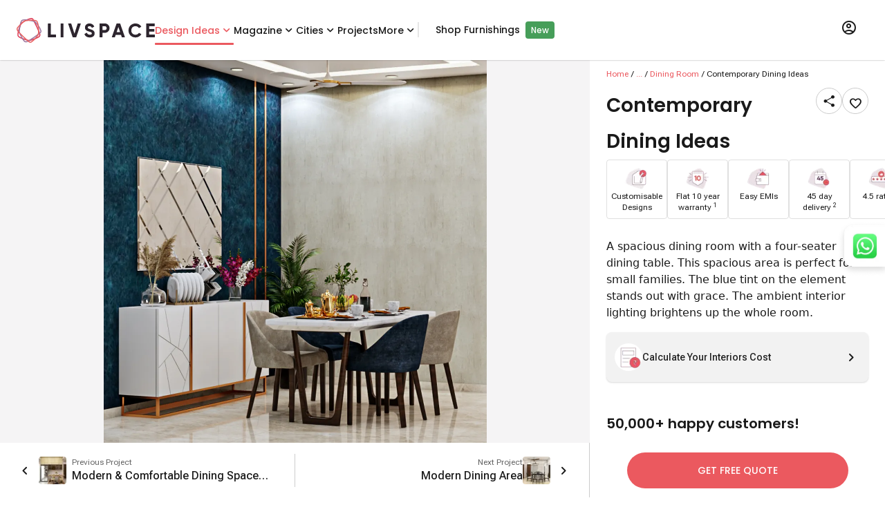

--- FILE ---
content_type: text/html; charset=utf-8
request_url: https://www.livspace.com/in/design-ideas/dining-room/designs/contemporary-dining-ideaslk-in-din-0079
body_size: 57078
content:
<!DOCTYPE html><html lang="en" class="__variable_b673aa __variable_567ebc __variable_9f5899"><head><meta charSet="utf-8"/><link rel="preconnect" href="https://images.livspace-cdn.com" crossorigin=""/><meta name="viewport" content="width=device-width, initial-scale=1"/><link rel="preload" href="/_next/static/media/0484562807a97172-s.p.woff2" as="font" crossorigin="" type="font/woff2"/><link rel="preload" href="/_next/static/media/7108afb8b1381ad1-s.p.woff2" as="font" crossorigin="" type="font/woff2"/><link rel="preload" href="/_next/static/media/8888a3826f4a3af4-s.p.woff2" as="font" crossorigin="" type="font/woff2"/><link rel="preload" href="/_next/static/media/949511ff02a1fcab-s.p.woff" as="font" crossorigin="" type="font/woff"/><link rel="preload" href="/_next/static/media/b5c95a22b4347906-s.p.woff2" as="font" crossorigin="" type="font/woff2"/><link rel="preload" href="/_next/static/media/b957ea75a84b6ea7-s.p.woff2" as="font" crossorigin="" type="font/woff2"/><link rel="preload" href="/_next/static/media/eafabf029ad39a43-s.p.woff2" as="font" crossorigin="" type="font/woff2"/><link rel="preload" as="image" imageSrcSet="https://images.livspace-cdn.com/w:640/plain/https://d3gq2merok8n5r.cloudfront.net/abhinav/ond-1634120396-Obfdc/india-1634120414-v3jjP/designs-1634120429-iNDYp/dining-room-1634728753-jlbvu/lk-in-din-0079-1640884356-BKqBj.png 640w, https://images.livspace-cdn.com/w:750/plain/https://d3gq2merok8n5r.cloudfront.net/abhinav/ond-1634120396-Obfdc/india-1634120414-v3jjP/designs-1634120429-iNDYp/dining-room-1634728753-jlbvu/lk-in-din-0079-1640884356-BKqBj.png 750w, https://images.livspace-cdn.com/w:828/plain/https://d3gq2merok8n5r.cloudfront.net/abhinav/ond-1634120396-Obfdc/india-1634120414-v3jjP/designs-1634120429-iNDYp/dining-room-1634728753-jlbvu/lk-in-din-0079-1640884356-BKqBj.png 828w, https://images.livspace-cdn.com/w:1080/plain/https://d3gq2merok8n5r.cloudfront.net/abhinav/ond-1634120396-Obfdc/india-1634120414-v3jjP/designs-1634120429-iNDYp/dining-room-1634728753-jlbvu/lk-in-din-0079-1640884356-BKqBj.png 1080w, https://images.livspace-cdn.com/w:1200/plain/https://d3gq2merok8n5r.cloudfront.net/abhinav/ond-1634120396-Obfdc/india-1634120414-v3jjP/designs-1634120429-iNDYp/dining-room-1634728753-jlbvu/lk-in-din-0079-1640884356-BKqBj.png 1200w, https://images.livspace-cdn.com/w:1920/plain/https://d3gq2merok8n5r.cloudfront.net/abhinav/ond-1634120396-Obfdc/india-1634120414-v3jjP/designs-1634120429-iNDYp/dining-room-1634728753-jlbvu/lk-in-din-0079-1640884356-BKqBj.png 1920w, https://images.livspace-cdn.com/w:2048/plain/https://d3gq2merok8n5r.cloudfront.net/abhinav/ond-1634120396-Obfdc/india-1634120414-v3jjP/designs-1634120429-iNDYp/dining-room-1634728753-jlbvu/lk-in-din-0079-1640884356-BKqBj.png 2048w, https://images.livspace-cdn.com/w:3840/plain/https://d3gq2merok8n5r.cloudfront.net/abhinav/ond-1634120396-Obfdc/india-1634120414-v3jjP/designs-1634120429-iNDYp/dining-room-1634728753-jlbvu/lk-in-din-0079-1640884356-BKqBj.png 3840w" imageSizes="(max-width: 768px) 100vw, (max-width: 1280px) 1000px, 1700px" fetchPriority="high"/><link rel="stylesheet" href="/_next/static/css/bf59bf8351582689.css" data-precedence="next"/><link rel="stylesheet" href="/_next/static/css/b8e302d41b271438.css" data-precedence="next"/><link rel="preload" as="script" fetchPriority="low" href="/_next/static/chunks/webpack-0a932a17c77e27b1.js"/><script src="/_next/static/chunks/fd9d1056-0fdb50b721b4f449.js" async=""></script><script src="/_next/static/chunks/69-517ba752d3b8b513.js" async=""></script><script src="/_next/static/chunks/main-app-04e8d501b445f84a.js" async=""></script><script src="/_next/static/chunks/138-f61a4d1fa89c7b71.js" async=""></script><script src="/_next/static/chunks/935-c5fc65bfe5258c24.js" async=""></script><script src="/_next/static/chunks/126-0f27522b577c7cc7.js" async=""></script><script src="/_next/static/chunks/app/layout-002e8c71b07aee5a.js" async=""></script><script src="/_next/static/chunks/792-658be02457716ce5.js" async=""></script><script src="/_next/static/chunks/749-5da02fd1a77b44d8.js" async=""></script><script src="/_next/static/chunks/140-a053762167f2f0b1.js" async=""></script><script src="/_next/static/chunks/194-d48d62c4f82cbea7.js" async=""></script><script src="/_next/static/chunks/596-f4ca39190957ed8e.js" async=""></script><script src="/_next/static/chunks/app/%5Blocale%5D/layout-3f7c4a59d353e811.js" async=""></script><script src="/_next/static/chunks/app/%5Blocale%5D/design-ideas/%5Bcategory%5D/designs/%5BdesignSlug%5D/page-7455e3d9e7407be4.js" async=""></script><script src="/_next/static/chunks/app/%5Blocale%5D/error-d8d9ef7afd7236e6.js" async=""></script><script src="/_next/static/chunks/app/%5Blocale%5D/design-ideas/layout-d34fb04777b80a4b.js" async=""></script><link rel="preload" href="/scripts/core/header.js" as="script"/><title>Bright &amp; Spacious Dining Room Design For Small Families | Livspace</title><meta name="description" content="This easy to maintain dining room is perfect for small families. The ambient interior lighting enhances the brightness of the room. A blue tint is added to all the elements for elegance."/><meta name="robots" content="index, follow"/><link rel="canonical" href="https://www.livspace.com/in/design-ideas/dining-room/designs/contemporary-dining-ideaslk-in-din-0079"/><link rel="alternate" hrefLang="en-in" href="https://www.livspace.com/in/design-ideas/dining-room/designs/contemporary-dining-ideaslk-in-din-0079"/><meta name="google-site-verification" content="mridunhBN4vT5DqLbQzmz3UETtQOlmAMy_HeWciGfnw"/><meta name="facebook-domain-verification" content="hqojjjdxlnbnq8z9nr8x7kj8zdvyt4"/><meta name="p:domain_verify" content="ad00a583c5bc542e518d3a11c6857226"/><meta property="og:title" content="Bright &amp; Spacious Dining Room Design For Small Families | Livspace"/><meta property="og:description" content="This easy to maintain dining room is perfect for small families. The ambient interior lighting enhances the brightness of the room. A blue tint is added to all the elements for elegance."/><meta property="og:url" content="https://www.livspace.com/in/design-ideas/dining-room/designs/contemporary-dining-ideaslk-in-din-0079"/><meta property="og:site_name" content="Livspace India"/><meta property="og:locale" content="en_IN"/><meta property="og:image" content="https://d3gq2merok8n5r.cloudfront.net/abhinav/ond-1634120396-Obfdc/india-1634120414-v3jjP/designs-1634120429-iNDYp/dining-room-1634728753-jlbvu/lk-in-din-0079-1640884356-BKqBj.png"/><meta property="og:type" content="website"/><meta name="twitter:card" content="summary_large_image"/><meta name="twitter:title" content="Bright &amp; Spacious Dining Room Design For Small Families | Livspace"/><meta name="twitter:description" content="This easy to maintain dining room is perfect for small families. The ambient interior lighting enhances the brightness of the room. A blue tint is added to all the elements for elegance."/><meta name="twitter:image" content="https://d3gq2merok8n5r.cloudfront.net/abhinav/ond-1634120396-Obfdc/india-1634120414-v3jjP/designs-1634120429-iNDYp/dining-room-1634728753-jlbvu/lk-in-din-0079-1640884356-BKqBj.png"/><link rel="icon" href="https://images.livspace-cdn.com/plain/https://d3gq2merok8n5r.cloudfront.net/favicon-1698399436-GNSvJ/livspace-1698399468-wKrZZ.ico" type="image/x-icon" sizes="32x32"/><link rel="apple-touch-icon-precomposed" href="https://images.livspace-cdn.com/plain/https://d3gq2merok8n5r.cloudfront.net/icons-1649318316-fdhoh/apple-touch-icon-57-precomposed-1-1649318337-PirKE.png"/><link rel="apple-touch-icon-precomposed" href="https://images.livspace-cdn.com/plain/https://d3gq2merok8n5r.cloudfront.net/icons-1649318316-fdhoh/apple-touch-icon-144-precomposed-1649318340-bjRPq.png" sizes="144x144"/><link rel="apple-touch-icon-precomposed" href="https://images.livspace-cdn.com/plain/https://d3gq2merok8n5r.cloudfront.net/icons-1649318316-fdhoh/apple-touch-icon-114-precomposed-1649318339-UUgWf.png" sizes="114x114"/><link rel="apple-touch-icon-precomposed" href="https://images.livspace-cdn.com/plain/https://d3gq2merok8n5r.cloudfront.net/icons-1649318316-fdhoh/apple-touch-icon-72-precomposed-1649318338-czNXA.png" sizes="72x72"/><meta name="next-size-adjust"/><script src="/_next/static/chunks/polyfills-c67a75d1b6f99dc8.js" noModule=""></script></head><body><section><section><header class="bg-surface md:sticky top-0 z-nav w-full shadow-header"><div class="shadow-header"><div class="lg:wrapper mx-auto flex items-center gap-6 px-4 max-lg:py-3"><a class=" " href="/in"><div class="w-50 h-9 relative"><img alt="livspaceLogo" loading="lazy" decoding="async" data-nimg="fill" style="position:absolute;height:100%;width:100%;left:0;top:0;right:0;bottom:0;color:transparent" src="/images/logos/livspaceLogo.svg"/></div></a><nav class="subheading-m flex w-full items-center gap-6 max-lg:hidden undefined"><div class="group relative z-10 py-8"><div class="relative after:w-full after:h-[3px] after:absolute after:block after:rounded-full flex justify-center after:top-7 after:bg-primary text-primary"><a class=" " href="/in/design-ideas"> <!-- -->Design Ideas<!-- --> </a><i role="img" class="icon-chevron-down block leading-0 text-xl"></i></div><div class="top-[85px]   body-m absolute z-desktopHeaderDropdown invisible rounded-b-3 bg-surface py-4 pe-2 transition-opacity duration-200 opacity-0 group-hover:opacity-100 shadow-header flex group-hover:visible"><div class="flex flex-col"><a class="px-5 py-2 w-max  " href="/in/design-ideas/kitchen-designs">Modular Kitchen Designs</a><a class="px-5 py-2 w-max  " href="/in/design-ideas/wardrobe-designs">Wardrobe Designs</a><a class="px-5 py-2 w-max  " href="/in/design-ideas/bathroom">Bathroom Designs</a><a class="px-5 py-2 w-max  " href="/in/design-ideas/bedrooms">Master Bedroom Designs</a><a class="px-5 py-2 w-max  " href="/in/design-ideas/living-rooms">Living Room Designs</a><a class="px-5 py-2 w-max  " href="/in/design-ideas/pooja-room">Pooja Room Designs</a><a class="px-5 py-2 w-max  " href="/in/design-ideas/tv-unit-designs">TV Unit Designs</a><a class="px-5 py-2 w-max  " href="/in/design-ideas/false-ceiling-designs">False Ceiling Designs</a><a class="px-5 py-2 w-max  " href="/in/design-ideas/kids-room">Kids Bedroom Designs</a><a class="px-5 py-2 w-max  " href="/in/design-ideas/balcony">Balcony Designs</a></div><div class="flex flex-col"><a class="px-5 py-2 w-max text-primary " href="/in/design-ideas/dining-room">Dining Room Designs</a><a class="px-5 py-2 w-max  " href="/in/design-ideas/foyer-room">Foyer Designs</a><a class="px-5 py-2 w-max  " href="/in/design-ideas/home-interior-designs">Homes by Livspace</a><a class="px-5 py-2 w-max  " href="/in/design-ideas/home-office">Home Office Designs</a><a class="px-5 py-2 w-max  " href="/in/design-ideas/guest-bedroom">Guest Bedroom Designs</a><a class="px-5 py-2 w-max  " href="/in/design-ideas/window-designs">Window Designs</a><a class="px-5 py-2 w-max  " href="/in/design-ideas/flooring-designs">Flooring Designs</a><a class="px-5 py-2 w-max  " href="/in/design-ideas/wall-decor-designs">Wall Decor Designs</a><a class="px-5 py-2 w-max  " href="/in/design-ideas/wall-paint-designs">Wall Paint Designs</a><a class="px-5 py-2 w-max  " href="/in/design-ideas/home-wallpaper-designs">Home Wallpaper Designs</a></div><div class="flex flex-col"><a class="px-5 py-2 w-max  " href="/in/design-ideas/tile-designs">Tile Designs</a><a class="px-5 py-2 w-max  " href="/in/design-ideas/study-room-designs">Study Room Designs</a><a class="px-5 py-2 w-max  " href="/in/design-ideas/kitchen-sinks">Kitchen Sinks</a><a class="px-5 py-2 w-max  " href="/design-ideas/space-saving-designs">Space Saving Designs</a><a class="px-5 py-2 w-max  " href="/in/design-ideas/door-designs">Door Designs</a><a class="px-5 py-2 w-max  " href="/in/design-ideas/staircase-designs">Staircase Designs</a><a class="px-5 py-2 w-max  " href="/in/design-ideas/crockery-unit-designs">Crockery Unit Designs</a><a class="px-5 py-2 w-max  " href="/in/design-ideas/home-bar-designs">Home Bar Designs</a></div></div></div><div class="group relative z-10 py-8"><div class="relative  after:rounded-full flex justify-center after:top-7 after:bg-primary "><a class=" " href="https://www.livspace.com/in/magazine"> <!-- -->Magazine<!-- --> </a><i role="img" class="icon-chevron-down block leading-0 text-xl"></i></div><div class="top-[85px]   body-m absolute z-desktopHeaderDropdown invisible rounded-b-3 bg-surface py-4 pe-2 transition-opacity duration-200 opacity-0 group-hover:opacity-100 shadow-header flex group-hover:visible"><div class="flex flex-col"><a class="px-5 py-2 w-max  " href="https://www.livspace.com/in/magazine/type/rooms">Room ideas</a><a class="px-5 py-2 w-max  " href="https://www.livspace.com/in/magazine/category/decor-and-inspiration">Decor &amp; Inspiration</a><a class="px-5 py-2 w-max  " href="https://www.livspace.com/in/magazine/category/ceiling-design">Ceiling Design</a><a class="px-5 py-2 w-max  " href="https://www.livspace.com/in/magazine/category/furniture">Furniture ideas</a><a class="px-5 py-2 w-max  " href="https://www.livspace.com/in/magazine/category/home-decor">Home Decor</a><a class="px-5 py-2 w-max  " href="https://www.livspace.com/in/magazine/category/lighting">Lighting Ideas</a><a class="px-5 py-2 w-max  " href="https://www.livspace.com/in/magazine/category/wall-design">Wall Design Ideas</a><a class="px-5 py-2 w-max  " href="https://www.livspace.com/in/magazine/category/expert-advice">Expert Advice</a><a class="px-5 py-2 w-max  " href="https://www.livspace.com/in/magazine/category/interior-design">Interior Advice</a><a class="px-5 py-2 w-max  " href="https://www.livspace.com/in/magazine/category/vastu">Vastu Tips</a></div><div class="flex flex-col"><a class="px-5 py-2 w-max  " href="https://www.livspace.com/in/magazine/category/home-organisation">Home Organisation</a><a class="px-5 py-2 w-max  " href="https://www.livspace.com/in/magazine/category/materials">Materials Guide</a><a class="px-5 py-2 w-max  " href="https://www.livspace.com/in/magazine/category/renovations">Home Renovation Ideas</a><a class="px-5 py-2 w-max  " href="https://www.livspace.com/in/magazine/category/commercial-interiors">Commercial interiors</a></div></div></div><div class="group relative z-10 py-8"><div class="relative  after:rounded-full flex justify-center after:top-7 after:bg-primary "><span class="cursor-default">Cities</span><i role="img" class="icon-chevron-down block leading-0 text-xl"></i></div><div class="top-[85px] 2xl:right-[-600px] xl:right-[-530px] md:right-[-310px] w-min body-m absolute z-desktopHeaderDropdown invisible rounded-b-3 bg-surface py-4 pe-2 transition-opacity duration-200 opacity-0 group-hover:opacity-100 shadow-header flex group-hover:visible"><div class="flex flex-col"><a class="px-5 py-2 w-max  " href="https://www.livspace.com/in/interiors/agra">Agra</a><a class="px-5 py-2 w-max  " href="https://www.livspace.com/in/interiors/ahmedabad">Ahmedabad</a><a class="px-5 py-2 w-max  " href="https://www.livspace.com/in/interiors/aizawl">Aizawl</a><a class="px-5 py-2 w-max  " href="https://www.livspace.com/in/interiors/amritsar">Amritsar</a><a class="px-5 py-2 w-max  " href="https://www.livspace.com/in/interiors/aurangabad">Aurangabad</a><a class="px-5 py-2 w-max  " href="https://www.livspace.com/in/interiors/aligarh">Aligarh</a><a class="px-5 py-2 w-max  " href="https://www.livspace.com/in/interiors/ayodhya">Ayodhya</a><a class="px-5 py-2 w-max  " href="https://www.livspace.com/in/interiors/baramulla">Baramulla</a><a class="px-5 py-2 w-max  " href="https://www.livspace.com/in/interiors/bengaluru">Bengaluru</a><a class="px-5 py-2 w-max  " href="https://www.livspace.com/in/interiors/bhopal">Bhopal</a></div><div class="flex flex-col"><a class="px-5 py-2 w-max  " href="https://www.livspace.com/in/interiors/bhubaneswar">Bhubaneswar</a><a class="px-5 py-2 w-max  " href="https://www.livspace.com/in/interiors/bikaner">Bikaner</a><a class="px-5 py-2 w-max  " href="https://www.livspace.com/in/interiors/bareilly">Bareilly</a><a class="px-5 py-2 w-max  " href="https://www.livspace.com/in/interiors/belgaum">Belgaum</a><a class="px-5 py-2 w-max  " href="https://www.livspace.com/in/interiors/chikkamagaluru">Chikkamagaluru</a><a class="px-5 py-2 w-max  " href="https://www.livspace.com/in/interiors/chennai">Chennai</a><a class="px-5 py-2 w-max  " href="https://www.livspace.com/in/interiors/coimbatore">Coimbatore</a><a class="px-5 py-2 w-max  " href="https://www.livspace.com/in/interiors/chandigarh">Chandigarh</a><a class="px-5 py-2 w-max  " href="https://www.livspace.com/in/interiors/dehradun">Dehradun</a><a class="px-5 py-2 w-max  " href="https://www.livspace.com/in/interiors/delhi">Delhi</a></div><div class="flex flex-col"><a class="px-5 py-2 w-max  " href="https://www.livspace.com/in/interiors/davanagere">Davanagere</a><a class="px-5 py-2 w-max  " href="https://www.livspace.com/in/interiors/faridabad">Faridabad</a><a class="px-5 py-2 w-max  " href="https://www.livspace.com/in/interiors/ghaziabad">Ghaziabad</a><a class="px-5 py-2 w-max  " href="https://www.livspace.com/in/interiors/goa">Goa</a><a class="px-5 py-2 w-max  " href="https://www.livspace.com/in/interiors/gorakhpur">Gorakhpur</a><a class="px-5 py-2 w-max  " href="https://www.livspace.com/in/interiors/gurugram">Gurugram</a><a class="px-5 py-2 w-max  " href="https://www.livspace.com/in/interiors/guwahati">Guwahati</a><a class="px-5 py-2 w-max  " href="https://www.livspace.com/in/interiors/guntur">Guntur</a><a class="px-5 py-2 w-max  " href="https://www.livspace.com/in/interiors/hyderabad">Hyderabad</a><a class="px-5 py-2 w-max  " href="https://www.livspace.com/in/interiors/indore">Indore</a></div><div class="flex flex-col"><a class="px-5 py-2 w-max  " href="https://www.livspace.com/in/interiors/jaipur">Jaipur</a><a class="px-5 py-2 w-max  " href="https://www.livspace.com/in/interiors/jalandhar">Jalandhar</a><a class="px-5 py-2 w-max  " href="https://www.livspace.com/in/interiors/jammu">Jammu</a><a class="px-5 py-2 w-max  " href="https://www.livspace.com/in/interiors/jodhpur">Jodhpur</a><a class="px-5 py-2 w-max  " href="https://www.livspace.com/in/interiors/jabalpur">Jabalpur</a><a class="px-5 py-2 w-max  " href="https://www.livspace.com/in/interiors/jagdalpur">Jagdalpur</a><a class="px-5 py-2 w-max  " href="https://www.livspace.com/in/interiors/kanpur">Kanpur</a><a class="px-5 py-2 w-max  " href="https://www.livspace.com/in/interiors/kochi">Kochi</a><a class="px-5 py-2 w-max  " href="https://www.livspace.com/in/interiors/kolkata">Kolkata</a><a class="px-5 py-2 w-max  " href="https://www.livspace.com/in/interiors/kozhikode">Kozhikode</a></div><div class="flex flex-col"><a class="px-5 py-2 w-max  " href="https://www.livspace.com/in/interiors/kadapa">Kadapa</a><a class="px-5 py-2 w-max  " href="https://www.livspace.com/in/interiors/kangra">Kangra</a><a class="px-5 py-2 w-max  " href="https://www.livspace.com/in/interiors/kottayam">Kottayam</a><a class="px-5 py-2 w-max  " href="https://www.livspace.com/in/interiors/lucknow">Lucknow</a><a class="px-5 py-2 w-max  " href="https://www.livspace.com/in/interiors/ludhiana">Ludhiana</a><a class="px-5 py-2 w-max  " href="https://www.livspace.com/in/interiors/madurai">Madurai</a><a class="px-5 py-2 w-max  " href="https://www.livspace.com/in/interiors/mangalore">Mangalore</a><a class="px-5 py-2 w-max  " href="https://www.livspace.com/in/interiors/meerut">Meerut</a><a class="px-5 py-2 w-max  " href="https://www.livspace.com/in/interiors/moradabad">Moradabad</a><a class="px-5 py-2 w-max  " href="https://www.livspace.com/in/interiors/mumbai">Mumbai</a></div><div class="flex flex-col"><a class="px-5 py-2 w-max  " href="https://www.livspace.com/in/interiors/mysore">Mysore</a><a class="px-5 py-2 w-max  " href="https://www.livspace.com/in/interiors/nagpur">Nagpur</a><a class="px-5 py-2 w-max  " href="https://www.livspace.com/in/interiors/nashik">Nashik</a><a class="px-5 py-2 w-max  " href="https://www.livspace.com/in/interiors/navi-mumbai">Navi Mumbai</a><a class="px-5 py-2 w-max  " href="https://www.livspace.com/in/interiors/noida">Noida</a><a class="px-5 py-2 w-max  " href="https://www.livspace.com/in/interiors/nagercoil">Nagercoil</a><a class="px-5 py-2 w-max  " href="https://www.livspace.com/in/interiors/neemuch">Neemuch</a><a class="px-5 py-2 w-max  " href="https://www.livspace.com/in/interiors/nizamabad">Nizamabad</a><a class="px-5 py-2 w-max  " href="https://www.livspace.com/in/interiors/patna">Patna</a><a class="px-5 py-2 w-max  " href="https://www.livspace.com/in/interiors/pondicherry">Pondicherry</a></div><div class="flex flex-col"><a class="px-5 py-2 w-max  " href="https://www.livspace.com/in/interiors/pune">Pune</a><a class="px-5 py-2 w-max  " href="https://www.livspace.com/in/interiors/patiala">Patiala</a><a class="px-5 py-2 w-max  " href="https://www.livspace.com/in/interiors/raipur">Raipur</a><a class="px-5 py-2 w-max  " href="https://www.livspace.com/in/interiors/rajkot">Rajkot</a><a class="px-5 py-2 w-max  " href="https://www.livspace.com/in/interiors/ranchi">Ranchi</a><a class="px-5 py-2 w-max  " href="https://www.livspace.com/in/interiors/raebareli">Raebareli</a><a class="px-5 py-2 w-max  " href="https://www.livspace.com/in/interiors/rudrapur">Rudrapur</a><a class="px-5 py-2 w-max  " href="https://www.livspace.com/in/interiors/salem">Salem</a><a class="px-5 py-2 w-max  " href="https://www.livspace.com/in/interiors/siliguri">Siliguri</a><a class="px-5 py-2 w-max  " href="https://www.livspace.com/in/interiors/solapur">Solapur</a></div><div class="flex flex-col"><a class="px-5 py-2 w-max  " href="https://www.livspace.com/in/interiors/srinagar">Srinagar</a><a class="px-5 py-2 w-max  " href="https://www.livspace.com/in/interiors/surat">Surat</a><a class="px-5 py-2 w-max  " href="https://www.livspace.com/in/interiors/thane">Thane</a><a class="px-5 py-2 w-max  " href="https://www.livspace.com/in/interiors/thrissur">Thrissur</a><a class="px-5 py-2 w-max  " href="https://www.livspace.com/in/interiors/trivandrum">Trivandrum</a><a class="px-5 py-2 w-max  " href="https://www.livspace.com/in/interiors/tumkuru">Tumkuru</a><a class="px-5 py-2 w-max  " href="https://www.livspace.com/in/interiors/vadodara">Vadodara</a><a class="px-5 py-2 w-max  " href="https://www.livspace.com/in/interiors/varanasi">Varanasi</a><a class="px-5 py-2 w-max  " href="https://www.livspace.com/in/interiors/vijayawada">Vijayawada</a><a class="px-5 py-2 w-max  " href="https://www.livspace.com/in/interiors/vizag">Vizag</a></div><div class="flex flex-col"><a class="px-5 py-2 w-max  " href="https://www.livspace.com/in/interiors/vellore">Vellore</a><a class="px-5 py-2 w-max  " href="https://www.livspace.com/in/interiors/warangal">Warangal</a></div></div></div><div class="relative  after:rounded-full after:bg-primary my-8 after:top-7"><a class=" " href="/in/livspace-portfolio/delivered-projects">Projects</a></div><div class="group relative z-10 py-8"><div class="relative  after:rounded-full flex justify-center after:top-7 after:bg-primary "><span class="cursor-default">More</span><i role="img" class="icon-chevron-down block leading-0 text-xl"></i></div><div class="top-[85px]   body-m absolute z-desktopHeaderDropdown invisible rounded-b-3 bg-surface py-4 pe-2 transition-opacity duration-200 opacity-0 group-hover:opacity-100 shadow-header flex group-hover:visible"><div class="flex flex-col"><a class="px-5 py-2 w-max  " href="https://www.livspace.com/in/livspace-tv-videos">Livspace TV</a><a class="px-5 py-2 w-max  " href="https://www.livspace.com/in/refer-a-friend">Refer A Friend</a><a class="px-5 py-2 w-max  " href="https://www.livspace.com/in/interiors/press/company-news">Press</a><a class="px-5 py-2 w-max  " href="https://www.livspace.com/in/careers">Careers</a><a class="px-5 py-2 w-max  " href="/in/about-us">About Us</a><a class="px-5 py-2 w-max  " href="https://www.livspace.com/in/contact-us">Contact Us</a><a class="px-5 py-2 w-max  " href="https://www.livspace.com/in/interiors/service">Policies</a></div></div></div><div class="relative  after:rounded-full after:bg-primary my-8 after:top-7"><span class="border border-surface-variant"></span><a class="ml-6 " target="_blank" href="https://www.livspacehome.com/?utm_source=livspace.com&amp;utm_medium=desktop_header_menu&amp;utm_content=shop_furnishings_click">Shop Furnishings</a><span class="ml-2 px-2 py-1 text-on-primary text-s font-medium rounded-[4px] bg-tertiary-green">New</span></div></nav><div class="relative ms-auto lg:px-4 lg:py-7 group"><button class="uppercase "><i role="img" class="icon-profile block leading-0 text-2xl"></i></button><div class="absolute z-dropdown top-15 right-2 rounded-3 shadow-level-2 hidden lg:group-hover:block overflow-hidden min-w-[346px] bg-on-inverse-surface"><div data-testid="desktop-skeleton" class="center p-4 bg-surface mb-2 subheading-l"><div class="rounded-full animate-pulse bg-surface-variant h-12 w-16 mr-4"></div><div class="rounded-full animate-pulse bg-surface-variant h-2 w-full"></div></div><div class="center p-4 bg-surface mb-2 subheading-l"><div class="rounded-full animate-pulse bg-surface-variant h-2 w-full"></div></div><div class="center p-4 bg-surface mb-1 subheading-l"><div class="rounded-full animate-pulse bg-surface-variant h-2 w-full"></div></div><div class="center p-4 bg-surface mb-1 subheading-l"><div class="rounded-full animate-pulse bg-surface-variant h-2 w-full"></div></div><div class="flex justify-start p-3 bg-surface body-m"><i role="img" class="icon-get-app block leading-0 text-2xl me-3 text-on-surface-secondary"></i><span>Explore our mobile app</span></div><div class="flex bg-surface gap-4 px-4 pb-2"><a class=" " href="https://play.google.com/store/apps/details?id=com.livspace.livspacehub"><img alt="Google playstore logo" loading="lazy" width="167" height="50" decoding="async" data-nimg="1" style="color:transparent" srcSet="https://images.livspace-cdn.com/w:256/plain/https://d3gq2merok8n5r.cloudfront.net/play-store-1663167874-52PHa.png 1x, https://images.livspace-cdn.com/w:384/plain/https://d3gq2merok8n5r.cloudfront.net/play-store-1663167874-52PHa.png 2x" src="https://images.livspace-cdn.com/w:384/plain/https://d3gq2merok8n5r.cloudfront.net/play-store-1663167874-52PHa.png"/></a><a class=" " href="https://apps.apple.com/in/app/livspace-for-everything-home/id1513649031"><img alt="Apple appstore logo" loading="lazy" width="150" height="50" decoding="async" data-nimg="1" style="color:transparent" srcSet="https://images.livspace-cdn.com/w:256/plain/https://d3gq2merok8n5r.cloudfront.net/store-badges-1663167618-cP16A/app-store-1663167801-pqWsv.png 1x, https://images.livspace-cdn.com/w:384/plain/https://d3gq2merok8n5r.cloudfront.net/store-badges-1663167618-cP16A/app-store-1663167801-pqWsv.png 2x" src="https://images.livspace-cdn.com/w:384/plain/https://d3gq2merok8n5r.cloudfront.net/store-badges-1663167618-cP16A/app-store-1663167801-pqWsv.png"/></a></div></div></div></div></div></header><section><div class="grid grid-cols-12 overflow-auto" style="height:calc(100vh - 86px)"><script type="application/ld+json" data-testid="faqSchema">{"@context":"https://schema.org","@type":"FAQPage","name":"FAQs","mainEntity":[{"@type":"Question","name":"Where can I explore more design ideas similar to this one?","acceptedAnswer":{"@type":"Answer","text":"<p><span style=\"background-color: transparent;\">Browse the </span><a href=\"https://www.livspace.com/in/design-ideas\" rel=\"noopener noreferrer\" target=\"_blank\" style=\"background-color: transparent; color: rgb(17, 85, 204);\"><strong>Livspace Design Ideas</strong></a><span style=\"background-color: transparent;\"> gallery for curated, real-project visuals and specs. Absolutely! Explore the </span><a href=\"https://www.livspace.com/in/design-ideas/dining-room\" rel=\"noopener noreferrer\" target=\"_blank\" style=\"background-color: transparent; color: rgb(17, 85, 204);\"><strong>Dining Room Design Ideas</strong></a><strong style=\"background-color: transparent;\"> </strong><span style=\"background-color: transparent;\">to discover more ideas featuring similar layouts, materials, and styles.</span></p>"}},{"@type":"Question","name":"How do Livspace “Design Ideas” pages help me in planning my home interiors?","acceptedAnswer":{"@type":"Answer","text":"<p>Each Design Ideas page bundles high-res photos, layout dimensions, finish callouts, and product links. That helps you visualize styles, compare options, and shortlist designs to incorporate into your home. They bridge inspiration → implementation, making it easier to transform ideas into actual design plans.</p>"}},{"@type":"Question","name":"How much does a Dining Room designed by Livspace cost in 2025?","acceptedAnswer":{"@type":"Answer","text":"<p><span style=\"background-color: transparent;\">In 2025, the cost of a Livspace dining room design typically ranges from </span><strong style=\"background-color: transparent;\">₹1.5 lakh</strong><span style=\"background-color: transparent;\">*</span><strong style=\"background-color: transparent;\"> to ₹5 lakh</strong><span style=\"background-color: transparent;\">*, depending on the room size, materials, and furniture selection. Prices vary based on customization, finishes, and lighting choices, ensuring a personalized dining experience that fits your budget and style.</span></p>"}},{"@type":"Question","name":"What are the current trends in Dining Room?","acceptedAnswer":{"@type":"Answer","text":"<p><span style=\"background-color: transparent;\">Trending dining room designs feature </span><strong style=\"background-color: transparent;\">open layouts integrated with living spaces</strong><span style=\"background-color: transparent;\">, </span><strong style=\"background-color: transparent;\">statement lighting fixtures</strong><span style=\"background-color: transparent;\">, and </span><strong style=\"background-color: transparent;\">natural finishes</strong><span style=\"background-color: transparent;\"> like wood, rattan, and marble. Popular choices also include </span><strong style=\"background-color: transparent;\">bold wall accents, upholstered seating, and minimalistic furniture</strong><span style=\"background-color: transparent;\"> that balance comfort with sophistication.</span></p>"}},{"@type":"Question","name":"How much space do I need around a dining table in a compact Dining Room?","acceptedAnswer":{"@type":"Answer","text":"<p><span style=\"background-color: transparent;\">Aim for at least </span><strong style=\"background-color: transparent;\">36 inches (≈91 cm)</strong><span style=\"background-color: transparent;\"> of clearance around your dining table to allow chairs to pull out comfortably and maintain smooth movement. For larger spaces, 48 inches (≈122 cm) of walkway offers a more luxurious dining experience.</span></p>"}},{"@type":"Question","name":"What are the advantages of choosing the correct Dining Room layout?","acceptedAnswer":{"@type":"Answer","text":"<p><span style=\"background-color: transparent;\">A Dining Room dining layout encourages </span><strong style=\"background-color: transparent;\">better interaction and visual continuity</strong><span style=\"background-color: transparent;\"> with adjacent spaces like the kitchen or living area. It creates a sense of spaciousness while allowing flexible furniture arrangements, ideal for both family meals and entertaining guests.</span></p>"}},{"@type":"Question","name":"Which materials are best for Dining Room furniture and flooring?","acceptedAnswer":{"@type":"Answer","text":"<p><span style=\"background-color: transparent;\">For tables, </span><strong style=\"background-color: transparent;\">solid wood, veneer, and glass tops</strong><span style=\"background-color: transparent;\"> are timeless options, while </span><strong style=\"background-color: transparent;\">marble and quartz</strong><span style=\"background-color: transparent;\"> offer luxury and durability. For flooring, </span><strong style=\"background-color: transparent;\">vitrified tiles, engineered wood, or laminate</strong><span style=\"background-color: transparent;\"> provide easy maintenance and elegant appeal. Livspace also offers material combinations tailored to your design style.</span></p>"}},{"@type":"Question","name":"How can I make a Dining Room look larger?","acceptedAnswer":{"@type":"Answer","text":"<p><span style=\"background-color: transparent;\">Use </span><strong style=\"background-color: transparent;\">light wall colors, reflective surfaces, and transparent furniture</strong><span style=\"background-color: transparent;\"> like glass-top tables. Incorporate </span><strong style=\"background-color: transparent;\">mirrors and pendant lights</strong><span style=\"background-color: transparent;\"> to visually expand the room. Built-in seating or wall-mounted storage further helps maximize space without crowding the area.</span></p>"}},{"@type":"Question","name":"What lighting works best for Dining Room?","acceptedAnswer":{"@type":"Answer","text":"<p><span style=\"background-color: transparent;\">Combine </span><strong style=\"background-color: transparent;\">ambient, task, and accent lighting</strong><span style=\"background-color: transparent;\">. A </span><strong style=\"background-color: transparent;\">pendant or chandelier</strong><span style=\"background-color: transparent;\"> above the table acts as a centerpiece, while </span><strong style=\"background-color: transparent;\">recessed ceiling lights</strong><span style=\"background-color: transparent;\"> and </span><strong style=\"background-color: transparent;\">wall sconces</strong><span style=\"background-color: transparent;\"> enhance mood and balance brightness. Livspace experts can help plan layered lighting suited to your layout and décor.</span></p>"}},{"@type":"Question","name":"How can I incorporate storage into Dining Room?","acceptedAnswer":{"@type":"Answer","text":"<p><span style=\"background-color: transparent;\">Integrate </span><strong style=\"background-color: transparent;\">crockery units, console tables, or sideboards</strong><span style=\"background-color: transparent;\"> that match your dining décor. Opt for </span><strong style=\"background-color: transparent;\">floating cabinets or built-in shelves</strong><span style=\"background-color: transparent;\"> for compact spaces. Livspace offers modular storage solutions that merge practicality with elegant finishes.</span></p>"}},{"@type":"Question","name":"What color themes are popular in Dining Room?","acceptedAnswer":{"@type":"Answer","text":"<p><span style=\"background-color: transparent;\">Neutral tones like </span><strong style=\"background-color: transparent;\">beige, taupe, and ivory</strong><span style=\"background-color: transparent;\"> create timeless elegance, while </span><strong style=\"background-color: transparent;\">navy, emerald, or terracotta</strong><span style=\"background-color: transparent;\"> add depth and warmth. Accent walls or textured finishes behind the dining table are trending for a bold yet balanced look.</span></p>"}},{"@type":"Question","name":"What is the warranty available on Contemporary Dining Ideas?","acceptedAnswer":{"@type":"Answer","text":"<p>Livspace offers up to <strong style=\"background-color: transparent;\">10 years of warranty</strong> on Contemporary Dining Ideas, covering material quality, hardware durability, and installation craftsmanship. Warranty coverage may vary depending on the finishes and fittings chosen, ensuring long-term reliability and peace of mind.</p>"}},{"@type":"Question","name":"Does Livspace offer customisable designs for dining rooms?","acceptedAnswer":{"@type":"Answer","text":"<p><span style=\"background-color: transparent;\">Yes, Livspace provides </span><strong style=\"background-color: transparent;\">fully customisable dining room designs</strong><span style=\"background-color: transparent;\"> tailored to your space, layout, and lifestyle. You can personalise </span><strong style=\"background-color: transparent;\">furniture size, materials, seating style, lighting, wall treatments, and finishes</strong><span style=\"background-color: transparent;\"> — creating a dining area that perfectly complements your home’s aesthetic.</span></p>"}},{"@type":"Question","name":"How do I maintain and clean Contemporary Dining Ideas?","acceptedAnswer":{"@type":"Answer","text":"<p><span style=\"background-color: transparent;\">Wipe surfaces with a </span><strong style=\"background-color: transparent;\">soft, damp cloth</strong><span style=\"background-color: transparent;\"> and mild cleaner. Avoid harsh chemicals or water spillage on wood or veneer finishes. Upholstered furniture can be vacuumed regularly. Livspace uses </span><strong style=\"background-color: transparent;\">stain-resistant materials</strong><span style=\"background-color: transparent;\"> for effortless upkeep and long-lasting beauty.</span></p>"}},{"@type":"Question","name":"Can Contemporary Dining Ideas accommodate expandable or space-saving furniture options?","acceptedAnswer":{"@type":"Answer","text":"<p><span style=\"background-color: transparent;\">Yes, Livspace offers </span><strong style=\"background-color: transparent;\">extendable tables, wall-mounted dining counters, and foldable seating</strong><span style=\"background-color: transparent;\"> options that fit both compact and open-plan homes. These modular solutions ensure maximum flexibility without compromising comfort or aesthetics.</span></p>"}}]}</script><div class="col-span-12 lg:col-span-8 h-full flex flex-col"><div class="bg-on-surface-tertiary flex-grow flex flex-col justify-center items-center"><div class="w-full flex items-center justify-center" style="height:calc(100vh - 166px)"><img alt="Spacious Dining Room With Four Seater Dining Table - Livspace" fetchPriority="high" loading="eager" width="0" height="0" decoding="async" data-nimg="1" class="max-w-full max-h-full object-contain bg-transparent " style="color:transparent;width:100%" sizes="(max-width: 768px) 100vw, (max-width: 1280px) 1000px, 1700px" srcSet="https://images.livspace-cdn.com/w:640/plain/https://d3gq2merok8n5r.cloudfront.net/abhinav/ond-1634120396-Obfdc/india-1634120414-v3jjP/designs-1634120429-iNDYp/dining-room-1634728753-jlbvu/lk-in-din-0079-1640884356-BKqBj.png 640w, https://images.livspace-cdn.com/w:750/plain/https://d3gq2merok8n5r.cloudfront.net/abhinav/ond-1634120396-Obfdc/india-1634120414-v3jjP/designs-1634120429-iNDYp/dining-room-1634728753-jlbvu/lk-in-din-0079-1640884356-BKqBj.png 750w, https://images.livspace-cdn.com/w:828/plain/https://d3gq2merok8n5r.cloudfront.net/abhinav/ond-1634120396-Obfdc/india-1634120414-v3jjP/designs-1634120429-iNDYp/dining-room-1634728753-jlbvu/lk-in-din-0079-1640884356-BKqBj.png 828w, https://images.livspace-cdn.com/w:1080/plain/https://d3gq2merok8n5r.cloudfront.net/abhinav/ond-1634120396-Obfdc/india-1634120414-v3jjP/designs-1634120429-iNDYp/dining-room-1634728753-jlbvu/lk-in-din-0079-1640884356-BKqBj.png 1080w, https://images.livspace-cdn.com/w:1200/plain/https://d3gq2merok8n5r.cloudfront.net/abhinav/ond-1634120396-Obfdc/india-1634120414-v3jjP/designs-1634120429-iNDYp/dining-room-1634728753-jlbvu/lk-in-din-0079-1640884356-BKqBj.png 1200w, https://images.livspace-cdn.com/w:1920/plain/https://d3gq2merok8n5r.cloudfront.net/abhinav/ond-1634120396-Obfdc/india-1634120414-v3jjP/designs-1634120429-iNDYp/dining-room-1634728753-jlbvu/lk-in-din-0079-1640884356-BKqBj.png 1920w, https://images.livspace-cdn.com/w:2048/plain/https://d3gq2merok8n5r.cloudfront.net/abhinav/ond-1634120396-Obfdc/india-1634120414-v3jjP/designs-1634120429-iNDYp/dining-room-1634728753-jlbvu/lk-in-din-0079-1640884356-BKqBj.png 2048w, https://images.livspace-cdn.com/w:3840/plain/https://d3gq2merok8n5r.cloudfront.net/abhinav/ond-1634120396-Obfdc/india-1634120414-v3jjP/designs-1634120429-iNDYp/dining-room-1634728753-jlbvu/lk-in-din-0079-1640884356-BKqBj.png 3840w" src="https://images.livspace-cdn.com/w:3840/plain/https://d3gq2merok8n5r.cloudfront.net/abhinav/ond-1634120396-Obfdc/india-1634120414-v3jjP/designs-1634120429-iNDYp/dining-room-1634728753-jlbvu/lk-in-din-0079-1640884356-BKqBj.png"/></div></div><div class="flex justify-between items-center gap-15 lg:basis-[80px] px-6 py-4 border-r border-on-surface-border "><a class="flex-1 group " href="/in/design-ideas/dining-room/designs/modern-&amp;-comfortable-dining-space-designslk-in-din-0080"><div class="flex items-center"><i role="img" class="icon-chevron-left block leading-0 text-2xl mr-2 group-hover:text-primary"></i><div class="flex items-center gap-2 flex-row"><div class="w-10 h-10 min-w-10 max-h-10"><img alt="Bright and Comfortable Dining Room Ideas - Livspace" loading="lazy" width="40" height="40" decoding="async" data-nimg="1" class="h-full rounded-1" style="color:transparent;background-size:cover;background-position:50% 50%;background-repeat:no-repeat;background-image:url(&quot;[data-uri]&quot;)" srcSet="https://images.livspace-cdn.com/w:48/plain/https://d3gq2merok8n5r.cloudfront.net/abhinav/ond-1634120396-Obfdc/india-1634120414-v3jjP/designs-1634120429-iNDYp/dining-room-1634728753-jlbvu/lk-in-din-0080-1640884355-XRQj7.png 1x, https://images.livspace-cdn.com/w:96/plain/https://d3gq2merok8n5r.cloudfront.net/abhinav/ond-1634120396-Obfdc/india-1634120414-v3jjP/designs-1634120429-iNDYp/dining-room-1634728753-jlbvu/lk-in-din-0080-1640884355-XRQj7.png 2x" src="https://images.livspace-cdn.com/w:96/plain/https://d3gq2merok8n5r.cloudfront.net/abhinav/ond-1634120396-Obfdc/india-1634120414-v3jjP/designs-1634120429-iNDYp/dining-room-1634728753-jlbvu/lk-in-din-0080-1640884355-XRQj7.png"/></div><div class="flex flex-col ml-2 items-start"><span class="body-s text-on-surface-secondary group-hover:text-primary">Previous Project</span><span class="subtitle-m xl:subtitle-l line-clamp-1 group-hover:text-primary">Modern &amp; Comfortable Dining Space Designs</span></div></div></div></a><div class="w-[1px] h-full bg-on-surface-border"></div><a class="flex-1 flex justify-end group " href="/in/design-ideas/dining-room/designs/modern-dining-area-lk-in-di-0078"><div class="flex items-center "><div class="flex items-center gap-2 flex-row-reverse"><div class="w-10 h-10 min-w-10 max-h-10"><img alt="Convenient and Easy To Maintain Dining Room Design - Livspace" loading="lazy" width="40" height="40" decoding="async" data-nimg="1" class="h-full rounded-1" style="color:transparent;background-size:cover;background-position:50% 50%;background-repeat:no-repeat;background-image:url(&quot;[data-uri]&quot;)" srcSet="https://images.livspace-cdn.com/w:48/plain/https://d3gq2merok8n5r.cloudfront.net/abhinav/ond-1634120396-Obfdc/india-1634120414-v3jjP/designs-1634120429-iNDYp/dining-room-1634728753-jlbvu/lk-in-din-0078-1640884358-H8CAb.png 1x, https://images.livspace-cdn.com/w:96/plain/https://d3gq2merok8n5r.cloudfront.net/abhinav/ond-1634120396-Obfdc/india-1634120414-v3jjP/designs-1634120429-iNDYp/dining-room-1634728753-jlbvu/lk-in-din-0078-1640884358-H8CAb.png 2x" src="https://images.livspace-cdn.com/w:96/plain/https://d3gq2merok8n5r.cloudfront.net/abhinav/ond-1634120396-Obfdc/india-1634120414-v3jjP/designs-1634120429-iNDYp/dining-room-1634728753-jlbvu/lk-in-din-0078-1640884358-H8CAb.png"/></div><div class="flex flex-col ml-2 items-end"><span class="body-s text-on-surface-secondary group-hover:text-primary">Next Project</span><span class="subtitle-m xl:subtitle-l line-clamp-1 group-hover:text-primary">Modern Dining Area</span></div></div><i role="img" class="icon-chevron-right block leading-0 ml-2 text-2xl group-hover:text-primary"></i></div></a></div></div><div class="col-span-12 lg:col-span-4 h-full lg:flex lg:flex-col"><div class="md:overflow-y-scroll no-scrollbar" style="height:calc(100vh - 166px)"><script type="application/ld+json" data-testid="breadcrumbSchema">{"@context":"https://schema.org","@type":"BreadcrumbList","itemListElement":[{"@type":"ListItem","position":1,"name":"Home","item":"https://www.livspace.com/in"},{"@type":"ListItem","position":2,"name":"Design Ideas","item":"https://www.livspace.com/in/design-ideas"},{"@type":"ListItem","position":3,"name":"Dining Room","item":"https://www.livspace.com/in/design-ideas/dining-room"},{"@type":"ListItem","position":4,"name":"Contemporary Dining Ideas","item":"https://www.livspace.com/in/design-ideas/dining-room/designs/contemporary-dining-ideaslk-in-din-0079"}]}</script><div class="flex items-center max-sm:bg-surface-bg px-6 md:py-3"><span class="flex items-center body-s text-on-surface min-w-fit"><a class="max-w-25 truncate md:text-primary font-normal" href="/in">Home</a><i role="img" class="icon-chevron-right block leading-0 mx-1 text-l md:hidden text-on-surface-disabled"></i><span class="max-sm:hidden mx-1">/</span></span><span class="flex items-center body-s text-on-surface min-w-fit"><a class="max-w-25 truncate md:text-primary font-normal" href="/in/design-ideas">...</a><i role="img" class="icon-chevron-right block leading-0 mx-1 text-l md:hidden text-on-surface-disabled"></i><span class="max-sm:hidden mx-1">/</span></span><span class="flex items-center body-s text-on-surface min-w-fit"><a class="max-w-25 truncate md:text-primary font-normal" href="/in/design-ideas/dining-room">Dining Room</a><i role="img" class="icon-chevron-right block leading-0 mx-1 text-l md:hidden text-on-surface-disabled"></i><span class="max-sm:hidden mx-1">/</span></span><span class="body-s truncate max-sm:text-on-surface-secondary">Contemporary Dining Ideas</span></div><div class="flex items-start gap-3 md:gap-6 px-6 max-sm:mt-6"><h1 class="w-4/5 text-3xl ">Contemporary Dining Ideas</h1><div class="flex items-center gap-2 relative"><div class="relative bg-surface"><div class="border border-on-surface-border rounded-full p-2 cursor-pointer hover:bg-primary hover:text-on-primary"><i role="img" class="icon-share block leading-0 text-xl"></i></div></div><button class="bg-on-primary rounded-full size-9 transition-colors text-xl hover:bg-primary hover:text-on-primary relative border border-on-surface-border size-[38px] rounded-full"><i role="img" class="icon-favorite block leading-0 "></i></button></div></div><div><div class="flex gap-2 md:gap-3 overflow-x-auto items-stretch no-scrollbar max-sm:py-4 md:mb-3 px-6"><div class="px-1 py-2 flex-grow flex flex-col items-center justify-start border rounded-1 border-on-surface-secondary border-opacity-20 min-w-[88px] max-w-[88px]"><img alt="Customisable Designs" loading="lazy" width="36" height="36" decoding="async" data-nimg="1" style="color:transparent" srcSet="https://images.livspace-cdn.com/w:48/plain/https://d3gq2merok8n5r.cloudfront.net/bumblebee/trust-markers-1674031368-qjo4N/customisable-designs-1674031502-zdjs6.png 1x, https://images.livspace-cdn.com/w:96/plain/https://d3gq2merok8n5r.cloudfront.net/bumblebee/trust-markers-1674031368-qjo4N/customisable-designs-1674031502-zdjs6.png 2x" src="https://images.livspace-cdn.com/w:96/plain/https://d3gq2merok8n5r.cloudfront.net/bumblebee/trust-markers-1674031368-qjo4N/customisable-designs-1674031502-zdjs6.png"/><p class="text-center body-s">Customisable Designs</p></div><div class="px-1 py-2 flex-grow flex flex-col items-center justify-start border rounded-1 border-on-surface-secondary border-opacity-20 min-w-[88px] max-w-[88px]"><img alt="10 year warranty" loading="lazy" width="36" height="36" decoding="async" data-nimg="1" style="color:transparent" srcSet="https://images.livspace-cdn.com/w:48/plain/https://d3gq2merok8n5r.cloudfront.net/bumblebee/trust-markers-1674031368-qjo4N/flat-10-year-warranty-1674031505-20IdE.png 1x, https://images.livspace-cdn.com/w:96/plain/https://d3gq2merok8n5r.cloudfront.net/bumblebee/trust-markers-1674031368-qjo4N/flat-10-year-warranty-1674031505-20IdE.png 2x" src="https://images.livspace-cdn.com/w:96/plain/https://d3gq2merok8n5r.cloudfront.net/bumblebee/trust-markers-1674031368-qjo4N/flat-10-year-warranty-1674031505-20IdE.png"/><p class="text-center body-s">Flat 10 year warranty <sup>1</sup></p></div><div class="px-1 py-2 flex-grow flex flex-col items-center justify-start border rounded-1 border-on-surface-secondary border-opacity-20 min-w-[88px] max-w-[88px]"><img alt="easy emis" loading="lazy" width="36" height="36" decoding="async" data-nimg="1" style="color:transparent" srcSet="https://images.livspace-cdn.com/w:48/plain/https://d3gq2merok8n5r.cloudfront.net/bumblebee/trust-markers-1674031368-qjo4N/easy-emis-1674031504-47BUP.png 1x, https://images.livspace-cdn.com/w:96/plain/https://d3gq2merok8n5r.cloudfront.net/bumblebee/trust-markers-1674031368-qjo4N/easy-emis-1674031504-47BUP.png 2x" src="https://images.livspace-cdn.com/w:96/plain/https://d3gq2merok8n5r.cloudfront.net/bumblebee/trust-markers-1674031368-qjo4N/easy-emis-1674031504-47BUP.png"/><p class="text-center body-s">Easy EMIs</p></div><div class="px-1 py-2 flex-grow flex flex-col items-center justify-start border rounded-1 border-on-surface-secondary border-opacity-20 min-w-[88px] max-w-[88px]"><img alt="45 day delivery" loading="lazy" width="36" height="36" decoding="async" data-nimg="1" style="color:transparent" srcSet="https://images.livspace-cdn.com/w:48/plain/https://d3gq2merok8n5r.cloudfront.net/bumblebee/trust-markers-1674031368-qjo4N/45-day-delivery-1674031500-JeWqn.png 1x, https://images.livspace-cdn.com/w:96/plain/https://d3gq2merok8n5r.cloudfront.net/bumblebee/trust-markers-1674031368-qjo4N/45-day-delivery-1674031500-JeWqn.png 2x" src="https://images.livspace-cdn.com/w:96/plain/https://d3gq2merok8n5r.cloudfront.net/bumblebee/trust-markers-1674031368-qjo4N/45-day-delivery-1674031500-JeWqn.png"/><p class="text-center body-s">45 day delivery <sup>2</sup></p></div><div class="px-1 py-2 flex-grow flex flex-col items-center justify-start border rounded-1 border-on-surface-secondary border-opacity-20 min-w-[88px] max-w-[88px]"><img alt="4.5 rating" loading="lazy" width="36" height="36" decoding="async" data-nimg="1" style="color:transparent" srcSet="https://images.livspace-cdn.com/w:48/plain/https://d3gq2merok8n5r.cloudfront.net/bumblebee/trust-markers-1674031368-qjo4N/45-rating-1674031498-5Q8ps.png 1x, https://images.livspace-cdn.com/w:96/plain/https://d3gq2merok8n5r.cloudfront.net/bumblebee/trust-markers-1674031368-qjo4N/45-rating-1674031498-5Q8ps.png 2x" src="https://images.livspace-cdn.com/w:96/plain/https://d3gq2merok8n5r.cloudfront.net/bumblebee/trust-markers-1674031368-qjo4N/45-rating-1674031498-5Q8ps.png"/><p class="text-center body-s">4.5 rating</p></div></div></div><div class="px-6 py-4">A spacious dining room with a four-seater dining table. This spacious area is perfect for small families. The blue tint on the element stands out with grace. The ambient interior lighting brightens up the whole room.</div><div class="px-6 mb-5 md:mb-6"><a class="px-3 py-4 flex gap-6 bg-surface-bg rounded-2 shadow-level-1 hover:shadow-level-3 " href="https://stage2.livspace.com/in/home-interior-price-calculator?welcome_page=false&amp;auth=false&amp;utm_channel_fc=Online&amp;utm_medium_fc=Non-Paid&amp;utm_source_fc=Price Estimators&amp;web_lp_referrer=Unknown_Organic"><img alt="price-icon" loading="lazy" width="40" height="40" decoding="async" data-nimg="1" class="rounded-full bg-surface" style="color:transparent" srcSet="https://images.livspace-cdn.com/w:48/plain/https://d3gq2merok8n5r.cloudfront.net/bumblebee/trust-markers-1674031368-qjo4N/price-estimator-component-1674031507-dQKlt.png 1x, https://images.livspace-cdn.com/w:96/plain/https://d3gq2merok8n5r.cloudfront.net/bumblebee/trust-markers-1674031368-qjo4N/price-estimator-component-1674031507-dQKlt.png 2x" src="https://images.livspace-cdn.com/w:96/plain/https://d3gq2merok8n5r.cloudfront.net/bumblebee/trust-markers-1674031368-qjo4N/price-estimator-component-1674031507-dQKlt.png"/><div class="flex justify-between items-center flex-grow"><p class="subtitle-m">Calculate Your Interiors Cost</p><i role="img" class="icon-chevron-right block leading-0 text-2xl"></i></div></a></div><div class="bg-surface lg:bg-surface py-4 md:py-6"><h4 class="mb-4 px-6">50,000+ happy customers!</h4><div class="md:px-6 h-full"><div data-testid="carousel-wrapper-desktop" class=""><div class="relative max-w-[100%] md:h-full "><div data-testid="carousel-slider" class="keen-slider " style="gap:16px"><div class="keen-slider__slide animate-pulse  md:max-w-[83%]"><div class="relative p-5 bg-surface-bg rounded-3 flex flex-col items-center justify-center h-full max-sm:min-w-[90%] max-sm:max-w-[90%]"><img alt="Quotation mark" loading="lazy" width="43" height="36" decoding="async" data-nimg="1" class="absolute -left-0 -top-1" style="color:transparent" srcSet="https://images.livspace-cdn.com/w:48/plain/https://d3gq2merok8n5r.cloudfront.net/bumblebee/quotation-mark-1664161952-AhJki.png 1x, https://images.livspace-cdn.com/w:96/plain/https://d3gq2merok8n5r.cloudfront.net/bumblebee/quotation-mark-1664161952-AhJki.png 2x" src="https://images.livspace-cdn.com/w:96/plain/https://d3gq2merok8n5r.cloudfront.net/bumblebee/quotation-mark-1664161952-AhJki.png"/><div class="flex flex-col items-center max-w-[371px]"><div class="relative w-full"><div class="w-full "><img alt="Aishwarya and Harsh" loading="lazy" width="793" height="444" decoding="async" data-nimg="1" class="rounded-3" style="color:transparent;width:100%;aspect-ratio:793 / 444;background-size:cover;background-position:50% 50%;background-repeat:no-repeat;background-image:url(&quot;[data-uri]&quot;)" sizes="(min-width: 1024px) 370px" srcSet="https://images.livspace-cdn.com/w:16/plain/https://d3gq2merok8n5r.cloudfront.net/bumblebee/in/unification-home-1663681501-pVo75/desktop-1663681517-hulYi/clients-talking-1664162021-ktNSL/3x-1665198283-pyV9K/aishwarya-and-harsh-1665198645-Wo7nD.png 16w, https://images.livspace-cdn.com/w:32/plain/https://d3gq2merok8n5r.cloudfront.net/bumblebee/in/unification-home-1663681501-pVo75/desktop-1663681517-hulYi/clients-talking-1664162021-ktNSL/3x-1665198283-pyV9K/aishwarya-and-harsh-1665198645-Wo7nD.png 32w, https://images.livspace-cdn.com/w:48/plain/https://d3gq2merok8n5r.cloudfront.net/bumblebee/in/unification-home-1663681501-pVo75/desktop-1663681517-hulYi/clients-talking-1664162021-ktNSL/3x-1665198283-pyV9K/aishwarya-and-harsh-1665198645-Wo7nD.png 48w, https://images.livspace-cdn.com/w:64/plain/https://d3gq2merok8n5r.cloudfront.net/bumblebee/in/unification-home-1663681501-pVo75/desktop-1663681517-hulYi/clients-talking-1664162021-ktNSL/3x-1665198283-pyV9K/aishwarya-and-harsh-1665198645-Wo7nD.png 64w, https://images.livspace-cdn.com/w:96/plain/https://d3gq2merok8n5r.cloudfront.net/bumblebee/in/unification-home-1663681501-pVo75/desktop-1663681517-hulYi/clients-talking-1664162021-ktNSL/3x-1665198283-pyV9K/aishwarya-and-harsh-1665198645-Wo7nD.png 96w, https://images.livspace-cdn.com/w:128/plain/https://d3gq2merok8n5r.cloudfront.net/bumblebee/in/unification-home-1663681501-pVo75/desktop-1663681517-hulYi/clients-talking-1664162021-ktNSL/3x-1665198283-pyV9K/aishwarya-and-harsh-1665198645-Wo7nD.png 128w, https://images.livspace-cdn.com/w:256/plain/https://d3gq2merok8n5r.cloudfront.net/bumblebee/in/unification-home-1663681501-pVo75/desktop-1663681517-hulYi/clients-talking-1664162021-ktNSL/3x-1665198283-pyV9K/aishwarya-and-harsh-1665198645-Wo7nD.png 256w, https://images.livspace-cdn.com/w:384/plain/https://d3gq2merok8n5r.cloudfront.net/bumblebee/in/unification-home-1663681501-pVo75/desktop-1663681517-hulYi/clients-talking-1664162021-ktNSL/3x-1665198283-pyV9K/aishwarya-and-harsh-1665198645-Wo7nD.png 384w, https://images.livspace-cdn.com/w:640/plain/https://d3gq2merok8n5r.cloudfront.net/bumblebee/in/unification-home-1663681501-pVo75/desktop-1663681517-hulYi/clients-talking-1664162021-ktNSL/3x-1665198283-pyV9K/aishwarya-and-harsh-1665198645-Wo7nD.png 640w, https://images.livspace-cdn.com/w:750/plain/https://d3gq2merok8n5r.cloudfront.net/bumblebee/in/unification-home-1663681501-pVo75/desktop-1663681517-hulYi/clients-talking-1664162021-ktNSL/3x-1665198283-pyV9K/aishwarya-and-harsh-1665198645-Wo7nD.png 750w, https://images.livspace-cdn.com/w:828/plain/https://d3gq2merok8n5r.cloudfront.net/bumblebee/in/unification-home-1663681501-pVo75/desktop-1663681517-hulYi/clients-talking-1664162021-ktNSL/3x-1665198283-pyV9K/aishwarya-and-harsh-1665198645-Wo7nD.png 828w, https://images.livspace-cdn.com/w:1080/plain/https://d3gq2merok8n5r.cloudfront.net/bumblebee/in/unification-home-1663681501-pVo75/desktop-1663681517-hulYi/clients-talking-1664162021-ktNSL/3x-1665198283-pyV9K/aishwarya-and-harsh-1665198645-Wo7nD.png 1080w, https://images.livspace-cdn.com/w:1200/plain/https://d3gq2merok8n5r.cloudfront.net/bumblebee/in/unification-home-1663681501-pVo75/desktop-1663681517-hulYi/clients-talking-1664162021-ktNSL/3x-1665198283-pyV9K/aishwarya-and-harsh-1665198645-Wo7nD.png 1200w, https://images.livspace-cdn.com/w:1920/plain/https://d3gq2merok8n5r.cloudfront.net/bumblebee/in/unification-home-1663681501-pVo75/desktop-1663681517-hulYi/clients-talking-1664162021-ktNSL/3x-1665198283-pyV9K/aishwarya-and-harsh-1665198645-Wo7nD.png 1920w, https://images.livspace-cdn.com/w:2048/plain/https://d3gq2merok8n5r.cloudfront.net/bumblebee/in/unification-home-1663681501-pVo75/desktop-1663681517-hulYi/clients-talking-1664162021-ktNSL/3x-1665198283-pyV9K/aishwarya-and-harsh-1665198645-Wo7nD.png 2048w, https://images.livspace-cdn.com/w:3840/plain/https://d3gq2merok8n5r.cloudfront.net/bumblebee/in/unification-home-1663681501-pVo75/desktop-1663681517-hulYi/clients-talking-1664162021-ktNSL/3x-1665198283-pyV9K/aishwarya-and-harsh-1665198645-Wo7nD.png 3840w" src="https://images.livspace-cdn.com/w:3840/plain/https://d3gq2merok8n5r.cloudfront.net/bumblebee/in/unification-home-1663681501-pVo75/desktop-1663681517-hulYi/clients-talking-1664162021-ktNSL/3x-1665198283-pyV9K/aishwarya-and-harsh-1665198645-Wo7nD.png"/><div class="w-full absolute bottom-0 pb-4 bg-gradient-black flex flex-col items-center text-on-primary rounded-3"><p class="subtitle-m">Aishwarya and Harsh</p><p class="body-s">Bengaluru</p></div></div></div><p class="italic text-l mt-5 text-center">We wanted a good design, quality and hassle-free execution. They gave us all that and more. </p></div><img alt="Quotation mark" loading="lazy" width="43" height="36" decoding="async" data-nimg="1" class="absolute -bottom-1 -right-0.5" style="color:transparent" srcSet="https://images.livspace-cdn.com/w:48/plain/https://d3gq2merok8n5r.cloudfront.net/bumblebee/inverted-quotation-mark-1664161953-O29w2.png 1x, https://images.livspace-cdn.com/w:96/plain/https://d3gq2merok8n5r.cloudfront.net/bumblebee/inverted-quotation-mark-1664161953-O29w2.png 2x" src="https://images.livspace-cdn.com/w:96/plain/https://d3gq2merok8n5r.cloudfront.net/bumblebee/inverted-quotation-mark-1664161953-O29w2.png"/></div></div><div class="keen-slider__slide animate-pulse hidden md:max-w-[83%]"><div class="relative p-5 bg-surface-bg rounded-3 flex flex-col items-center justify-center h-full max-sm:min-w-[90%] max-sm:max-w-[90%]"><img alt="Quotation mark" loading="lazy" width="43" height="36" decoding="async" data-nimg="1" class="absolute -left-0 -top-1" style="color:transparent" srcSet="https://images.livspace-cdn.com/w:48/plain/https://d3gq2merok8n5r.cloudfront.net/bumblebee/quotation-mark-1664161952-AhJki.png 1x, https://images.livspace-cdn.com/w:96/plain/https://d3gq2merok8n5r.cloudfront.net/bumblebee/quotation-mark-1664161952-AhJki.png 2x" src="https://images.livspace-cdn.com/w:96/plain/https://d3gq2merok8n5r.cloudfront.net/bumblebee/quotation-mark-1664161952-AhJki.png"/><div class="flex flex-col items-center max-w-[371px]"><div class="relative w-full"><div><div class="w-full cursor-pointer"><img alt="Shveta and Rohit" loading="lazy" width="793" height="444" decoding="async" data-nimg="1" class="rounded-3" style="color:transparent;width:100%;aspect-ratio:793 / 444;background-size:cover;background-position:50% 50%;background-repeat:no-repeat;background-image:url(&quot;[data-uri]&quot;)" sizes="(min-width: 1024px) 370px" srcSet="https://images.livspace-cdn.com/w:16/plain/https://d3gq2merok8n5r.cloudfront.net/bumblebee/in/unification-home-1663681501-pVo75/desktop-1663681517-hulYi/clients-talking-1664162021-ktNSL/3x-1665198283-pyV9K/shveta-and-rohit-1665198329-6eKv3.png 16w, https://images.livspace-cdn.com/w:32/plain/https://d3gq2merok8n5r.cloudfront.net/bumblebee/in/unification-home-1663681501-pVo75/desktop-1663681517-hulYi/clients-talking-1664162021-ktNSL/3x-1665198283-pyV9K/shveta-and-rohit-1665198329-6eKv3.png 32w, https://images.livspace-cdn.com/w:48/plain/https://d3gq2merok8n5r.cloudfront.net/bumblebee/in/unification-home-1663681501-pVo75/desktop-1663681517-hulYi/clients-talking-1664162021-ktNSL/3x-1665198283-pyV9K/shveta-and-rohit-1665198329-6eKv3.png 48w, https://images.livspace-cdn.com/w:64/plain/https://d3gq2merok8n5r.cloudfront.net/bumblebee/in/unification-home-1663681501-pVo75/desktop-1663681517-hulYi/clients-talking-1664162021-ktNSL/3x-1665198283-pyV9K/shveta-and-rohit-1665198329-6eKv3.png 64w, https://images.livspace-cdn.com/w:96/plain/https://d3gq2merok8n5r.cloudfront.net/bumblebee/in/unification-home-1663681501-pVo75/desktop-1663681517-hulYi/clients-talking-1664162021-ktNSL/3x-1665198283-pyV9K/shveta-and-rohit-1665198329-6eKv3.png 96w, https://images.livspace-cdn.com/w:128/plain/https://d3gq2merok8n5r.cloudfront.net/bumblebee/in/unification-home-1663681501-pVo75/desktop-1663681517-hulYi/clients-talking-1664162021-ktNSL/3x-1665198283-pyV9K/shveta-and-rohit-1665198329-6eKv3.png 128w, https://images.livspace-cdn.com/w:256/plain/https://d3gq2merok8n5r.cloudfront.net/bumblebee/in/unification-home-1663681501-pVo75/desktop-1663681517-hulYi/clients-talking-1664162021-ktNSL/3x-1665198283-pyV9K/shveta-and-rohit-1665198329-6eKv3.png 256w, https://images.livspace-cdn.com/w:384/plain/https://d3gq2merok8n5r.cloudfront.net/bumblebee/in/unification-home-1663681501-pVo75/desktop-1663681517-hulYi/clients-talking-1664162021-ktNSL/3x-1665198283-pyV9K/shveta-and-rohit-1665198329-6eKv3.png 384w, https://images.livspace-cdn.com/w:640/plain/https://d3gq2merok8n5r.cloudfront.net/bumblebee/in/unification-home-1663681501-pVo75/desktop-1663681517-hulYi/clients-talking-1664162021-ktNSL/3x-1665198283-pyV9K/shveta-and-rohit-1665198329-6eKv3.png 640w, https://images.livspace-cdn.com/w:750/plain/https://d3gq2merok8n5r.cloudfront.net/bumblebee/in/unification-home-1663681501-pVo75/desktop-1663681517-hulYi/clients-talking-1664162021-ktNSL/3x-1665198283-pyV9K/shveta-and-rohit-1665198329-6eKv3.png 750w, https://images.livspace-cdn.com/w:828/plain/https://d3gq2merok8n5r.cloudfront.net/bumblebee/in/unification-home-1663681501-pVo75/desktop-1663681517-hulYi/clients-talking-1664162021-ktNSL/3x-1665198283-pyV9K/shveta-and-rohit-1665198329-6eKv3.png 828w, https://images.livspace-cdn.com/w:1080/plain/https://d3gq2merok8n5r.cloudfront.net/bumblebee/in/unification-home-1663681501-pVo75/desktop-1663681517-hulYi/clients-talking-1664162021-ktNSL/3x-1665198283-pyV9K/shveta-and-rohit-1665198329-6eKv3.png 1080w, https://images.livspace-cdn.com/w:1200/plain/https://d3gq2merok8n5r.cloudfront.net/bumblebee/in/unification-home-1663681501-pVo75/desktop-1663681517-hulYi/clients-talking-1664162021-ktNSL/3x-1665198283-pyV9K/shveta-and-rohit-1665198329-6eKv3.png 1200w, https://images.livspace-cdn.com/w:1920/plain/https://d3gq2merok8n5r.cloudfront.net/bumblebee/in/unification-home-1663681501-pVo75/desktop-1663681517-hulYi/clients-talking-1664162021-ktNSL/3x-1665198283-pyV9K/shveta-and-rohit-1665198329-6eKv3.png 1920w, https://images.livspace-cdn.com/w:2048/plain/https://d3gq2merok8n5r.cloudfront.net/bumblebee/in/unification-home-1663681501-pVo75/desktop-1663681517-hulYi/clients-talking-1664162021-ktNSL/3x-1665198283-pyV9K/shveta-and-rohit-1665198329-6eKv3.png 2048w, https://images.livspace-cdn.com/w:3840/plain/https://d3gq2merok8n5r.cloudfront.net/bumblebee/in/unification-home-1663681501-pVo75/desktop-1663681517-hulYi/clients-talking-1664162021-ktNSL/3x-1665198283-pyV9K/shveta-and-rohit-1665198329-6eKv3.png 3840w" src="https://images.livspace-cdn.com/w:3840/plain/https://d3gq2merok8n5r.cloudfront.net/bumblebee/in/unification-home-1663681501-pVo75/desktop-1663681517-hulYi/clients-talking-1664162021-ktNSL/3x-1665198283-pyV9K/shveta-and-rohit-1665198329-6eKv3.png"/><div class="w-full absolute bottom-0 pb-4 bg-gradient-black flex flex-col items-center text-on-primary rounded-3"><div class="w-10 h-10 rounded-full bg-surface flex justify-center items-center"><i role="img" class="icon-play-arrow block leading-0 text-l text-on-surface"></i></div><p class="subtitle-m">Shveta and Rohit</p><p class="body-s">Gurgaon</p></div></div></div></div><p class="italic text-l mt-5 text-center">Livspace finished the project ahead of time. They said 45 days but finished it much earlier.</p></div><img alt="Quotation mark" loading="lazy" width="43" height="36" decoding="async" data-nimg="1" class="absolute -bottom-1 -right-0.5" style="color:transparent" srcSet="https://images.livspace-cdn.com/w:48/plain/https://d3gq2merok8n5r.cloudfront.net/bumblebee/inverted-quotation-mark-1664161953-O29w2.png 1x, https://images.livspace-cdn.com/w:96/plain/https://d3gq2merok8n5r.cloudfront.net/bumblebee/inverted-quotation-mark-1664161953-O29w2.png 2x" src="https://images.livspace-cdn.com/w:96/plain/https://d3gq2merok8n5r.cloudfront.net/bumblebee/inverted-quotation-mark-1664161953-O29w2.png"/></div></div><div class="keen-slider__slide animate-pulse hidden md:max-w-[83%]"><div class="relative p-5 bg-surface-bg rounded-3 flex flex-col items-center justify-center h-full max-sm:min-w-[90%] max-sm:max-w-[90%]"><img alt="Quotation mark" loading="lazy" width="43" height="36" decoding="async" data-nimg="1" class="absolute -left-0 -top-1" style="color:transparent" srcSet="https://images.livspace-cdn.com/w:48/plain/https://d3gq2merok8n5r.cloudfront.net/bumblebee/quotation-mark-1664161952-AhJki.png 1x, https://images.livspace-cdn.com/w:96/plain/https://d3gq2merok8n5r.cloudfront.net/bumblebee/quotation-mark-1664161952-AhJki.png 2x" src="https://images.livspace-cdn.com/w:96/plain/https://d3gq2merok8n5r.cloudfront.net/bumblebee/quotation-mark-1664161952-AhJki.png"/><div class="flex flex-col items-center max-w-[371px]"><div class="relative w-full"><div class="w-full "><img alt="Lisa and Bijoy" loading="lazy" width="793" height="444" decoding="async" data-nimg="1" class="rounded-3" style="color:transparent;width:100%;aspect-ratio:793 / 444;background-size:cover;background-position:50% 50%;background-repeat:no-repeat;background-image:url(&quot;[data-uri]&quot;)" sizes="(min-width: 1024px) 370px" srcSet="https://images.livspace-cdn.com/w:16/plain/https://d3gq2merok8n5r.cloudfront.net/bumblebee/in/unification-home-1663681501-pVo75/desktop-1663681517-hulYi/clients-talking-1664162021-ktNSL/3x-1665198283-pyV9K/lisa-and-bijoy-1665198653-Mni08.png 16w, https://images.livspace-cdn.com/w:32/plain/https://d3gq2merok8n5r.cloudfront.net/bumblebee/in/unification-home-1663681501-pVo75/desktop-1663681517-hulYi/clients-talking-1664162021-ktNSL/3x-1665198283-pyV9K/lisa-and-bijoy-1665198653-Mni08.png 32w, https://images.livspace-cdn.com/w:48/plain/https://d3gq2merok8n5r.cloudfront.net/bumblebee/in/unification-home-1663681501-pVo75/desktop-1663681517-hulYi/clients-talking-1664162021-ktNSL/3x-1665198283-pyV9K/lisa-and-bijoy-1665198653-Mni08.png 48w, https://images.livspace-cdn.com/w:64/plain/https://d3gq2merok8n5r.cloudfront.net/bumblebee/in/unification-home-1663681501-pVo75/desktop-1663681517-hulYi/clients-talking-1664162021-ktNSL/3x-1665198283-pyV9K/lisa-and-bijoy-1665198653-Mni08.png 64w, https://images.livspace-cdn.com/w:96/plain/https://d3gq2merok8n5r.cloudfront.net/bumblebee/in/unification-home-1663681501-pVo75/desktop-1663681517-hulYi/clients-talking-1664162021-ktNSL/3x-1665198283-pyV9K/lisa-and-bijoy-1665198653-Mni08.png 96w, https://images.livspace-cdn.com/w:128/plain/https://d3gq2merok8n5r.cloudfront.net/bumblebee/in/unification-home-1663681501-pVo75/desktop-1663681517-hulYi/clients-talking-1664162021-ktNSL/3x-1665198283-pyV9K/lisa-and-bijoy-1665198653-Mni08.png 128w, https://images.livspace-cdn.com/w:256/plain/https://d3gq2merok8n5r.cloudfront.net/bumblebee/in/unification-home-1663681501-pVo75/desktop-1663681517-hulYi/clients-talking-1664162021-ktNSL/3x-1665198283-pyV9K/lisa-and-bijoy-1665198653-Mni08.png 256w, https://images.livspace-cdn.com/w:384/plain/https://d3gq2merok8n5r.cloudfront.net/bumblebee/in/unification-home-1663681501-pVo75/desktop-1663681517-hulYi/clients-talking-1664162021-ktNSL/3x-1665198283-pyV9K/lisa-and-bijoy-1665198653-Mni08.png 384w, https://images.livspace-cdn.com/w:640/plain/https://d3gq2merok8n5r.cloudfront.net/bumblebee/in/unification-home-1663681501-pVo75/desktop-1663681517-hulYi/clients-talking-1664162021-ktNSL/3x-1665198283-pyV9K/lisa-and-bijoy-1665198653-Mni08.png 640w, https://images.livspace-cdn.com/w:750/plain/https://d3gq2merok8n5r.cloudfront.net/bumblebee/in/unification-home-1663681501-pVo75/desktop-1663681517-hulYi/clients-talking-1664162021-ktNSL/3x-1665198283-pyV9K/lisa-and-bijoy-1665198653-Mni08.png 750w, https://images.livspace-cdn.com/w:828/plain/https://d3gq2merok8n5r.cloudfront.net/bumblebee/in/unification-home-1663681501-pVo75/desktop-1663681517-hulYi/clients-talking-1664162021-ktNSL/3x-1665198283-pyV9K/lisa-and-bijoy-1665198653-Mni08.png 828w, https://images.livspace-cdn.com/w:1080/plain/https://d3gq2merok8n5r.cloudfront.net/bumblebee/in/unification-home-1663681501-pVo75/desktop-1663681517-hulYi/clients-talking-1664162021-ktNSL/3x-1665198283-pyV9K/lisa-and-bijoy-1665198653-Mni08.png 1080w, https://images.livspace-cdn.com/w:1200/plain/https://d3gq2merok8n5r.cloudfront.net/bumblebee/in/unification-home-1663681501-pVo75/desktop-1663681517-hulYi/clients-talking-1664162021-ktNSL/3x-1665198283-pyV9K/lisa-and-bijoy-1665198653-Mni08.png 1200w, https://images.livspace-cdn.com/w:1920/plain/https://d3gq2merok8n5r.cloudfront.net/bumblebee/in/unification-home-1663681501-pVo75/desktop-1663681517-hulYi/clients-talking-1664162021-ktNSL/3x-1665198283-pyV9K/lisa-and-bijoy-1665198653-Mni08.png 1920w, https://images.livspace-cdn.com/w:2048/plain/https://d3gq2merok8n5r.cloudfront.net/bumblebee/in/unification-home-1663681501-pVo75/desktop-1663681517-hulYi/clients-talking-1664162021-ktNSL/3x-1665198283-pyV9K/lisa-and-bijoy-1665198653-Mni08.png 2048w, https://images.livspace-cdn.com/w:3840/plain/https://d3gq2merok8n5r.cloudfront.net/bumblebee/in/unification-home-1663681501-pVo75/desktop-1663681517-hulYi/clients-talking-1664162021-ktNSL/3x-1665198283-pyV9K/lisa-and-bijoy-1665198653-Mni08.png 3840w" src="https://images.livspace-cdn.com/w:3840/plain/https://d3gq2merok8n5r.cloudfront.net/bumblebee/in/unification-home-1663681501-pVo75/desktop-1663681517-hulYi/clients-talking-1664162021-ktNSL/3x-1665198283-pyV9K/lisa-and-bijoy-1665198653-Mni08.png"/><div class="w-full absolute bottom-0 pb-4 bg-gradient-black flex flex-col items-center text-on-primary rounded-3"><p class="subtitle-m">Lisa and Bijoy</p><p class="body-s">Bengaluru</p></div></div></div><p class="italic text-l mt-5 text-center">The designers took the time out to understand exactly what we wanted and our philosophy.</p></div><img alt="Quotation mark" loading="lazy" width="43" height="36" decoding="async" data-nimg="1" class="absolute -bottom-1 -right-0.5" style="color:transparent" srcSet="https://images.livspace-cdn.com/w:48/plain/https://d3gq2merok8n5r.cloudfront.net/bumblebee/inverted-quotation-mark-1664161953-O29w2.png 1x, https://images.livspace-cdn.com/w:96/plain/https://d3gq2merok8n5r.cloudfront.net/bumblebee/inverted-quotation-mark-1664161953-O29w2.png 2x" src="https://images.livspace-cdn.com/w:96/plain/https://d3gq2merok8n5r.cloudfront.net/bumblebee/inverted-quotation-mark-1664161953-O29w2.png"/></div></div><div class="keen-slider__slide animate-pulse hidden md:max-w-[83%]"><div class="relative p-5 bg-surface-bg rounded-3 flex flex-col items-center justify-center h-full max-sm:min-w-[90%] max-sm:max-w-[90%]"><img alt="Quotation mark" loading="lazy" width="43" height="36" decoding="async" data-nimg="1" class="absolute -left-0 -top-1" style="color:transparent" srcSet="https://images.livspace-cdn.com/w:48/plain/https://d3gq2merok8n5r.cloudfront.net/bumblebee/quotation-mark-1664161952-AhJki.png 1x, https://images.livspace-cdn.com/w:96/plain/https://d3gq2merok8n5r.cloudfront.net/bumblebee/quotation-mark-1664161952-AhJki.png 2x" src="https://images.livspace-cdn.com/w:96/plain/https://d3gq2merok8n5r.cloudfront.net/bumblebee/quotation-mark-1664161952-AhJki.png"/><div class="flex flex-col items-center max-w-[371px]"><div class="relative w-full"><div class="w-full "><img alt="Jhanvi and Dr. Harikrishna" loading="lazy" width="793" height="444" decoding="async" data-nimg="1" class="rounded-3" style="color:transparent;width:100%;aspect-ratio:793 / 444;background-size:cover;background-position:50% 50%;background-repeat:no-repeat;background-image:url(&quot;[data-uri]&quot;)" sizes="(min-width: 1024px) 370px" srcSet="https://images.livspace-cdn.com/w:16/plain/https://d3gq2merok8n5r.cloudfront.net/bumblebee/in/unification-home-1663681501-pVo75/desktop-1663681517-hulYi/clients-talking-1664162021-ktNSL/3x-1665198283-pyV9K/jhanvi-and-dr-harikrishna-1665198652-SVlOE.png 16w, https://images.livspace-cdn.com/w:32/plain/https://d3gq2merok8n5r.cloudfront.net/bumblebee/in/unification-home-1663681501-pVo75/desktop-1663681517-hulYi/clients-talking-1664162021-ktNSL/3x-1665198283-pyV9K/jhanvi-and-dr-harikrishna-1665198652-SVlOE.png 32w, https://images.livspace-cdn.com/w:48/plain/https://d3gq2merok8n5r.cloudfront.net/bumblebee/in/unification-home-1663681501-pVo75/desktop-1663681517-hulYi/clients-talking-1664162021-ktNSL/3x-1665198283-pyV9K/jhanvi-and-dr-harikrishna-1665198652-SVlOE.png 48w, https://images.livspace-cdn.com/w:64/plain/https://d3gq2merok8n5r.cloudfront.net/bumblebee/in/unification-home-1663681501-pVo75/desktop-1663681517-hulYi/clients-talking-1664162021-ktNSL/3x-1665198283-pyV9K/jhanvi-and-dr-harikrishna-1665198652-SVlOE.png 64w, https://images.livspace-cdn.com/w:96/plain/https://d3gq2merok8n5r.cloudfront.net/bumblebee/in/unification-home-1663681501-pVo75/desktop-1663681517-hulYi/clients-talking-1664162021-ktNSL/3x-1665198283-pyV9K/jhanvi-and-dr-harikrishna-1665198652-SVlOE.png 96w, https://images.livspace-cdn.com/w:128/plain/https://d3gq2merok8n5r.cloudfront.net/bumblebee/in/unification-home-1663681501-pVo75/desktop-1663681517-hulYi/clients-talking-1664162021-ktNSL/3x-1665198283-pyV9K/jhanvi-and-dr-harikrishna-1665198652-SVlOE.png 128w, https://images.livspace-cdn.com/w:256/plain/https://d3gq2merok8n5r.cloudfront.net/bumblebee/in/unification-home-1663681501-pVo75/desktop-1663681517-hulYi/clients-talking-1664162021-ktNSL/3x-1665198283-pyV9K/jhanvi-and-dr-harikrishna-1665198652-SVlOE.png 256w, https://images.livspace-cdn.com/w:384/plain/https://d3gq2merok8n5r.cloudfront.net/bumblebee/in/unification-home-1663681501-pVo75/desktop-1663681517-hulYi/clients-talking-1664162021-ktNSL/3x-1665198283-pyV9K/jhanvi-and-dr-harikrishna-1665198652-SVlOE.png 384w, https://images.livspace-cdn.com/w:640/plain/https://d3gq2merok8n5r.cloudfront.net/bumblebee/in/unification-home-1663681501-pVo75/desktop-1663681517-hulYi/clients-talking-1664162021-ktNSL/3x-1665198283-pyV9K/jhanvi-and-dr-harikrishna-1665198652-SVlOE.png 640w, https://images.livspace-cdn.com/w:750/plain/https://d3gq2merok8n5r.cloudfront.net/bumblebee/in/unification-home-1663681501-pVo75/desktop-1663681517-hulYi/clients-talking-1664162021-ktNSL/3x-1665198283-pyV9K/jhanvi-and-dr-harikrishna-1665198652-SVlOE.png 750w, https://images.livspace-cdn.com/w:828/plain/https://d3gq2merok8n5r.cloudfront.net/bumblebee/in/unification-home-1663681501-pVo75/desktop-1663681517-hulYi/clients-talking-1664162021-ktNSL/3x-1665198283-pyV9K/jhanvi-and-dr-harikrishna-1665198652-SVlOE.png 828w, https://images.livspace-cdn.com/w:1080/plain/https://d3gq2merok8n5r.cloudfront.net/bumblebee/in/unification-home-1663681501-pVo75/desktop-1663681517-hulYi/clients-talking-1664162021-ktNSL/3x-1665198283-pyV9K/jhanvi-and-dr-harikrishna-1665198652-SVlOE.png 1080w, https://images.livspace-cdn.com/w:1200/plain/https://d3gq2merok8n5r.cloudfront.net/bumblebee/in/unification-home-1663681501-pVo75/desktop-1663681517-hulYi/clients-talking-1664162021-ktNSL/3x-1665198283-pyV9K/jhanvi-and-dr-harikrishna-1665198652-SVlOE.png 1200w, https://images.livspace-cdn.com/w:1920/plain/https://d3gq2merok8n5r.cloudfront.net/bumblebee/in/unification-home-1663681501-pVo75/desktop-1663681517-hulYi/clients-talking-1664162021-ktNSL/3x-1665198283-pyV9K/jhanvi-and-dr-harikrishna-1665198652-SVlOE.png 1920w, https://images.livspace-cdn.com/w:2048/plain/https://d3gq2merok8n5r.cloudfront.net/bumblebee/in/unification-home-1663681501-pVo75/desktop-1663681517-hulYi/clients-talking-1664162021-ktNSL/3x-1665198283-pyV9K/jhanvi-and-dr-harikrishna-1665198652-SVlOE.png 2048w, https://images.livspace-cdn.com/w:3840/plain/https://d3gq2merok8n5r.cloudfront.net/bumblebee/in/unification-home-1663681501-pVo75/desktop-1663681517-hulYi/clients-talking-1664162021-ktNSL/3x-1665198283-pyV9K/jhanvi-and-dr-harikrishna-1665198652-SVlOE.png 3840w" src="https://images.livspace-cdn.com/w:3840/plain/https://d3gq2merok8n5r.cloudfront.net/bumblebee/in/unification-home-1663681501-pVo75/desktop-1663681517-hulYi/clients-talking-1664162021-ktNSL/3x-1665198283-pyV9K/jhanvi-and-dr-harikrishna-1665198652-SVlOE.png"/><div class="w-full absolute bottom-0 pb-4 bg-gradient-black flex flex-col items-center text-on-primary rounded-3"><p class="subtitle-m">Jhanvi and Dr. Harikrishna</p><p class="body-s">Hyderabad</p></div></div></div><p class="italic text-l mt-5 text-center">We got an end-to-end solution from them (Livspace), including furniture and decor.</p></div><img alt="Quotation mark" loading="lazy" width="43" height="36" decoding="async" data-nimg="1" class="absolute -bottom-1 -right-0.5" style="color:transparent" srcSet="https://images.livspace-cdn.com/w:48/plain/https://d3gq2merok8n5r.cloudfront.net/bumblebee/inverted-quotation-mark-1664161953-O29w2.png 1x, https://images.livspace-cdn.com/w:96/plain/https://d3gq2merok8n5r.cloudfront.net/bumblebee/inverted-quotation-mark-1664161953-O29w2.png 2x" src="https://images.livspace-cdn.com/w:96/plain/https://d3gq2merok8n5r.cloudfront.net/bumblebee/inverted-quotation-mark-1664161953-O29w2.png"/></div></div><div class="keen-slider__slide animate-pulse hidden md:max-w-[83%]"><div class="relative p-5 bg-surface-bg rounded-3 flex flex-col items-center justify-center h-full max-sm:min-w-[90%] max-sm:max-w-[90%]"><img alt="Quotation mark" loading="lazy" width="43" height="36" decoding="async" data-nimg="1" class="absolute -left-0 -top-1" style="color:transparent" srcSet="https://images.livspace-cdn.com/w:48/plain/https://d3gq2merok8n5r.cloudfront.net/bumblebee/quotation-mark-1664161952-AhJki.png 1x, https://images.livspace-cdn.com/w:96/plain/https://d3gq2merok8n5r.cloudfront.net/bumblebee/quotation-mark-1664161952-AhJki.png 2x" src="https://images.livspace-cdn.com/w:96/plain/https://d3gq2merok8n5r.cloudfront.net/bumblebee/quotation-mark-1664161952-AhJki.png"/><div class="flex flex-col items-center max-w-[371px]"><div class="relative w-full"><div class="w-full "><img alt="Alok Gupta" loading="lazy" width="793" height="444" decoding="async" data-nimg="1" class="rounded-3" style="color:transparent;width:100%;aspect-ratio:793 / 444;background-size:cover;background-position:50% 50%;background-repeat:no-repeat;background-image:url(&quot;[data-uri]&quot;)" sizes="(min-width: 1024px) 370px" srcSet="https://images.livspace-cdn.com/w:16/plain/https://d3gq2merok8n5r.cloudfront.net/bumblebee/in/unification-home-1663681501-pVo75/desktop-1663681517-hulYi/clients-talking-1664162021-ktNSL/3x-1665198283-pyV9K/alok-gupta-1665198650-Ew3qR.png 16w, https://images.livspace-cdn.com/w:32/plain/https://d3gq2merok8n5r.cloudfront.net/bumblebee/in/unification-home-1663681501-pVo75/desktop-1663681517-hulYi/clients-talking-1664162021-ktNSL/3x-1665198283-pyV9K/alok-gupta-1665198650-Ew3qR.png 32w, https://images.livspace-cdn.com/w:48/plain/https://d3gq2merok8n5r.cloudfront.net/bumblebee/in/unification-home-1663681501-pVo75/desktop-1663681517-hulYi/clients-talking-1664162021-ktNSL/3x-1665198283-pyV9K/alok-gupta-1665198650-Ew3qR.png 48w, https://images.livspace-cdn.com/w:64/plain/https://d3gq2merok8n5r.cloudfront.net/bumblebee/in/unification-home-1663681501-pVo75/desktop-1663681517-hulYi/clients-talking-1664162021-ktNSL/3x-1665198283-pyV9K/alok-gupta-1665198650-Ew3qR.png 64w, https://images.livspace-cdn.com/w:96/plain/https://d3gq2merok8n5r.cloudfront.net/bumblebee/in/unification-home-1663681501-pVo75/desktop-1663681517-hulYi/clients-talking-1664162021-ktNSL/3x-1665198283-pyV9K/alok-gupta-1665198650-Ew3qR.png 96w, https://images.livspace-cdn.com/w:128/plain/https://d3gq2merok8n5r.cloudfront.net/bumblebee/in/unification-home-1663681501-pVo75/desktop-1663681517-hulYi/clients-talking-1664162021-ktNSL/3x-1665198283-pyV9K/alok-gupta-1665198650-Ew3qR.png 128w, https://images.livspace-cdn.com/w:256/plain/https://d3gq2merok8n5r.cloudfront.net/bumblebee/in/unification-home-1663681501-pVo75/desktop-1663681517-hulYi/clients-talking-1664162021-ktNSL/3x-1665198283-pyV9K/alok-gupta-1665198650-Ew3qR.png 256w, https://images.livspace-cdn.com/w:384/plain/https://d3gq2merok8n5r.cloudfront.net/bumblebee/in/unification-home-1663681501-pVo75/desktop-1663681517-hulYi/clients-talking-1664162021-ktNSL/3x-1665198283-pyV9K/alok-gupta-1665198650-Ew3qR.png 384w, https://images.livspace-cdn.com/w:640/plain/https://d3gq2merok8n5r.cloudfront.net/bumblebee/in/unification-home-1663681501-pVo75/desktop-1663681517-hulYi/clients-talking-1664162021-ktNSL/3x-1665198283-pyV9K/alok-gupta-1665198650-Ew3qR.png 640w, https://images.livspace-cdn.com/w:750/plain/https://d3gq2merok8n5r.cloudfront.net/bumblebee/in/unification-home-1663681501-pVo75/desktop-1663681517-hulYi/clients-talking-1664162021-ktNSL/3x-1665198283-pyV9K/alok-gupta-1665198650-Ew3qR.png 750w, https://images.livspace-cdn.com/w:828/plain/https://d3gq2merok8n5r.cloudfront.net/bumblebee/in/unification-home-1663681501-pVo75/desktop-1663681517-hulYi/clients-talking-1664162021-ktNSL/3x-1665198283-pyV9K/alok-gupta-1665198650-Ew3qR.png 828w, https://images.livspace-cdn.com/w:1080/plain/https://d3gq2merok8n5r.cloudfront.net/bumblebee/in/unification-home-1663681501-pVo75/desktop-1663681517-hulYi/clients-talking-1664162021-ktNSL/3x-1665198283-pyV9K/alok-gupta-1665198650-Ew3qR.png 1080w, https://images.livspace-cdn.com/w:1200/plain/https://d3gq2merok8n5r.cloudfront.net/bumblebee/in/unification-home-1663681501-pVo75/desktop-1663681517-hulYi/clients-talking-1664162021-ktNSL/3x-1665198283-pyV9K/alok-gupta-1665198650-Ew3qR.png 1200w, https://images.livspace-cdn.com/w:1920/plain/https://d3gq2merok8n5r.cloudfront.net/bumblebee/in/unification-home-1663681501-pVo75/desktop-1663681517-hulYi/clients-talking-1664162021-ktNSL/3x-1665198283-pyV9K/alok-gupta-1665198650-Ew3qR.png 1920w, https://images.livspace-cdn.com/w:2048/plain/https://d3gq2merok8n5r.cloudfront.net/bumblebee/in/unification-home-1663681501-pVo75/desktop-1663681517-hulYi/clients-talking-1664162021-ktNSL/3x-1665198283-pyV9K/alok-gupta-1665198650-Ew3qR.png 2048w, https://images.livspace-cdn.com/w:3840/plain/https://d3gq2merok8n5r.cloudfront.net/bumblebee/in/unification-home-1663681501-pVo75/desktop-1663681517-hulYi/clients-talking-1664162021-ktNSL/3x-1665198283-pyV9K/alok-gupta-1665198650-Ew3qR.png 3840w" src="https://images.livspace-cdn.com/w:3840/plain/https://d3gq2merok8n5r.cloudfront.net/bumblebee/in/unification-home-1663681501-pVo75/desktop-1663681517-hulYi/clients-talking-1664162021-ktNSL/3x-1665198283-pyV9K/alok-gupta-1665198650-Ew3qR.png"/><div class="w-full absolute bottom-0 pb-4 bg-gradient-black flex flex-col items-center text-on-primary rounded-3"><p class="subtitle-m">Alok Gupta</p><p class="body-s">Noida</p></div></div></div><p class="italic text-l mt-5 text-center">The bed was customised to our taste - a low-floor bed with some cushioning at the back.</p></div><img alt="Quotation mark" loading="lazy" width="43" height="36" decoding="async" data-nimg="1" class="absolute -bottom-1 -right-0.5" style="color:transparent" srcSet="https://images.livspace-cdn.com/w:48/plain/https://d3gq2merok8n5r.cloudfront.net/bumblebee/inverted-quotation-mark-1664161953-O29w2.png 1x, https://images.livspace-cdn.com/w:96/plain/https://d3gq2merok8n5r.cloudfront.net/bumblebee/inverted-quotation-mark-1664161953-O29w2.png 2x" src="https://images.livspace-cdn.com/w:96/plain/https://d3gq2merok8n5r.cloudfront.net/bumblebee/inverted-quotation-mark-1664161953-O29w2.png"/></div></div><div class="keen-slider__slide animate-pulse hidden md:max-w-[83%]"><div class="relative p-5 bg-surface-bg rounded-3 flex flex-col items-center justify-center h-full max-sm:min-w-[90%] max-sm:max-w-[90%]"><img alt="Quotation mark" loading="lazy" width="43" height="36" decoding="async" data-nimg="1" class="absolute -left-0 -top-1" style="color:transparent" srcSet="https://images.livspace-cdn.com/w:48/plain/https://d3gq2merok8n5r.cloudfront.net/bumblebee/quotation-mark-1664161952-AhJki.png 1x, https://images.livspace-cdn.com/w:96/plain/https://d3gq2merok8n5r.cloudfront.net/bumblebee/quotation-mark-1664161952-AhJki.png 2x" src="https://images.livspace-cdn.com/w:96/plain/https://d3gq2merok8n5r.cloudfront.net/bumblebee/quotation-mark-1664161952-AhJki.png"/><div class="flex flex-col items-center max-w-[371px]"><div class="relative w-full"><div class="w-full "><img alt="Neetika and Mohit" loading="lazy" width="793" height="444" decoding="async" data-nimg="1" class="rounded-3" style="color:transparent;width:100%;aspect-ratio:793 / 444;background-size:cover;background-position:50% 50%;background-repeat:no-repeat;background-image:url(&quot;[data-uri]&quot;)" sizes="(min-width: 1024px) 370px" srcSet="https://images.livspace-cdn.com/w:16/plain/https://d3gq2merok8n5r.cloudfront.net/bumblebee/in/unification-home-1663681501-pVo75/desktop-1663681517-hulYi/clients-talking-1664162021-ktNSL/3x-1665198283-pyV9K/neetika-and-mohit-1665198654-lEttL.png 16w, https://images.livspace-cdn.com/w:32/plain/https://d3gq2merok8n5r.cloudfront.net/bumblebee/in/unification-home-1663681501-pVo75/desktop-1663681517-hulYi/clients-talking-1664162021-ktNSL/3x-1665198283-pyV9K/neetika-and-mohit-1665198654-lEttL.png 32w, https://images.livspace-cdn.com/w:48/plain/https://d3gq2merok8n5r.cloudfront.net/bumblebee/in/unification-home-1663681501-pVo75/desktop-1663681517-hulYi/clients-talking-1664162021-ktNSL/3x-1665198283-pyV9K/neetika-and-mohit-1665198654-lEttL.png 48w, https://images.livspace-cdn.com/w:64/plain/https://d3gq2merok8n5r.cloudfront.net/bumblebee/in/unification-home-1663681501-pVo75/desktop-1663681517-hulYi/clients-talking-1664162021-ktNSL/3x-1665198283-pyV9K/neetika-and-mohit-1665198654-lEttL.png 64w, https://images.livspace-cdn.com/w:96/plain/https://d3gq2merok8n5r.cloudfront.net/bumblebee/in/unification-home-1663681501-pVo75/desktop-1663681517-hulYi/clients-talking-1664162021-ktNSL/3x-1665198283-pyV9K/neetika-and-mohit-1665198654-lEttL.png 96w, https://images.livspace-cdn.com/w:128/plain/https://d3gq2merok8n5r.cloudfront.net/bumblebee/in/unification-home-1663681501-pVo75/desktop-1663681517-hulYi/clients-talking-1664162021-ktNSL/3x-1665198283-pyV9K/neetika-and-mohit-1665198654-lEttL.png 128w, https://images.livspace-cdn.com/w:256/plain/https://d3gq2merok8n5r.cloudfront.net/bumblebee/in/unification-home-1663681501-pVo75/desktop-1663681517-hulYi/clients-talking-1664162021-ktNSL/3x-1665198283-pyV9K/neetika-and-mohit-1665198654-lEttL.png 256w, https://images.livspace-cdn.com/w:384/plain/https://d3gq2merok8n5r.cloudfront.net/bumblebee/in/unification-home-1663681501-pVo75/desktop-1663681517-hulYi/clients-talking-1664162021-ktNSL/3x-1665198283-pyV9K/neetika-and-mohit-1665198654-lEttL.png 384w, https://images.livspace-cdn.com/w:640/plain/https://d3gq2merok8n5r.cloudfront.net/bumblebee/in/unification-home-1663681501-pVo75/desktop-1663681517-hulYi/clients-talking-1664162021-ktNSL/3x-1665198283-pyV9K/neetika-and-mohit-1665198654-lEttL.png 640w, https://images.livspace-cdn.com/w:750/plain/https://d3gq2merok8n5r.cloudfront.net/bumblebee/in/unification-home-1663681501-pVo75/desktop-1663681517-hulYi/clients-talking-1664162021-ktNSL/3x-1665198283-pyV9K/neetika-and-mohit-1665198654-lEttL.png 750w, https://images.livspace-cdn.com/w:828/plain/https://d3gq2merok8n5r.cloudfront.net/bumblebee/in/unification-home-1663681501-pVo75/desktop-1663681517-hulYi/clients-talking-1664162021-ktNSL/3x-1665198283-pyV9K/neetika-and-mohit-1665198654-lEttL.png 828w, https://images.livspace-cdn.com/w:1080/plain/https://d3gq2merok8n5r.cloudfront.net/bumblebee/in/unification-home-1663681501-pVo75/desktop-1663681517-hulYi/clients-talking-1664162021-ktNSL/3x-1665198283-pyV9K/neetika-and-mohit-1665198654-lEttL.png 1080w, https://images.livspace-cdn.com/w:1200/plain/https://d3gq2merok8n5r.cloudfront.net/bumblebee/in/unification-home-1663681501-pVo75/desktop-1663681517-hulYi/clients-talking-1664162021-ktNSL/3x-1665198283-pyV9K/neetika-and-mohit-1665198654-lEttL.png 1200w, https://images.livspace-cdn.com/w:1920/plain/https://d3gq2merok8n5r.cloudfront.net/bumblebee/in/unification-home-1663681501-pVo75/desktop-1663681517-hulYi/clients-talking-1664162021-ktNSL/3x-1665198283-pyV9K/neetika-and-mohit-1665198654-lEttL.png 1920w, https://images.livspace-cdn.com/w:2048/plain/https://d3gq2merok8n5r.cloudfront.net/bumblebee/in/unification-home-1663681501-pVo75/desktop-1663681517-hulYi/clients-talking-1664162021-ktNSL/3x-1665198283-pyV9K/neetika-and-mohit-1665198654-lEttL.png 2048w, https://images.livspace-cdn.com/w:3840/plain/https://d3gq2merok8n5r.cloudfront.net/bumblebee/in/unification-home-1663681501-pVo75/desktop-1663681517-hulYi/clients-talking-1664162021-ktNSL/3x-1665198283-pyV9K/neetika-and-mohit-1665198654-lEttL.png 3840w" src="https://images.livspace-cdn.com/w:3840/plain/https://d3gq2merok8n5r.cloudfront.net/bumblebee/in/unification-home-1663681501-pVo75/desktop-1663681517-hulYi/clients-talking-1664162021-ktNSL/3x-1665198283-pyV9K/neetika-and-mohit-1665198654-lEttL.png"/><div class="w-full absolute bottom-0 pb-4 bg-gradient-black flex flex-col items-center text-on-primary rounded-3"><p class="subtitle-m">Neetika and Mohit</p><p class="body-s">Bengaluru</p></div></div></div><p class="italic text-l mt-5 text-center">Livspace gave us the contemporary look and optimal use of space we wanted in our bedrooms.</p></div><img alt="Quotation mark" loading="lazy" width="43" height="36" decoding="async" data-nimg="1" class="absolute -bottom-1 -right-0.5" style="color:transparent" srcSet="https://images.livspace-cdn.com/w:48/plain/https://d3gq2merok8n5r.cloudfront.net/bumblebee/inverted-quotation-mark-1664161953-O29w2.png 1x, https://images.livspace-cdn.com/w:96/plain/https://d3gq2merok8n5r.cloudfront.net/bumblebee/inverted-quotation-mark-1664161953-O29w2.png 2x" src="https://images.livspace-cdn.com/w:96/plain/https://d3gq2merok8n5r.cloudfront.net/bumblebee/inverted-quotation-mark-1664161953-O29w2.png"/></div></div></div></div></div></div></div><div class="bg-tertiary-blue-variant2 py-7 px-6"><div class="p-0"><h2 class="mb-5 heading-3">Dining Room | FAQs</h2><div class="px-4 py-3 bg-surface shadow-level-1 rounded-1 mb-4 bg-surface-bg"><button class="flex w-full items-center justify-between undefined"><span class="w-full text-start"><h2 class="subtitle-l">Where can I explore more design ideas similar to this one?</h2></span><i role="img" class="icon-chevron-down block leading-0 cursor-pointer  text-xl"></i></button><div class="hidden"><div class="py-2 [&amp;_.link]:text-primary [&amp;_.link]:font-medium body-l"><p><span style="background-color: transparent;">Browse the </span><a href="https://www.livspace.com/in/design-ideas" rel="noopener noreferrer" target="_blank" style="background-color: transparent; color: rgb(17, 85, 204);"><strong>Livspace Design Ideas</strong></a><span style="background-color: transparent;"> gallery for curated, real-project visuals and specs. Absolutely! Explore the </span><a href="https://www.livspace.com/in/design-ideas/dining-room" rel="noopener noreferrer" target="_blank" style="background-color: transparent; color: rgb(17, 85, 204);"><strong>Dining Room Design Ideas</strong></a><strong style="background-color: transparent;"> </strong><span style="background-color: transparent;">to discover more ideas featuring similar layouts, materials, and styles.</span></p></div></div></div><div class="px-4 py-3 bg-surface shadow-level-1 rounded-1 mb-4 bg-surface-bg"><button class="flex w-full items-center justify-between undefined"><span class="w-full text-start"><h2 class="subtitle-l">How do Livspace “Design Ideas” pages help me in planning my home interiors?</h2></span><i role="img" class="icon-chevron-down block leading-0 cursor-pointer  text-xl"></i></button><div class="hidden"><div class="py-2 [&amp;_.link]:text-primary [&amp;_.link]:font-medium body-l"><p>Each Design Ideas page bundles high-res photos, layout dimensions, finish callouts, and product links. That helps you visualize styles, compare options, and shortlist designs to incorporate into your home. They bridge inspiration → implementation, making it easier to transform ideas into actual design plans.</p></div></div></div><div class="px-4 py-3 bg-surface shadow-level-1 rounded-1 mb-4 bg-surface-bg"><button class="flex w-full items-center justify-between undefined"><span class="w-full text-start"><h2 class="subtitle-l">How much does a Dining Room designed by Livspace cost in 2025?</h2></span><i role="img" class="icon-chevron-down block leading-0 cursor-pointer  text-xl"></i></button><div class="hidden"><div class="py-2 [&amp;_.link]:text-primary [&amp;_.link]:font-medium body-l"><p><span style="background-color: transparent;">In 2025, the cost of a Livspace dining room design typically ranges from </span><strong style="background-color: transparent;">₹1.5 lakh</strong><span style="background-color: transparent;">*</span><strong style="background-color: transparent;"> to ₹5 lakh</strong><span style="background-color: transparent;">*, depending on the room size, materials, and furniture selection. Prices vary based on customization, finishes, and lighting choices, ensuring a personalized dining experience that fits your budget and style.</span></p></div></div></div><div class="px-4 py-3 bg-surface shadow-level-1 rounded-1 mb-4 bg-surface-bg"><button class="flex w-full items-center justify-between undefined"><span class="w-full text-start"><h2 class="subtitle-l">What are the current trends in Dining Room?</h2></span><i role="img" class="icon-chevron-down block leading-0 cursor-pointer  text-xl"></i></button><div class="hidden"><div class="py-2 [&amp;_.link]:text-primary [&amp;_.link]:font-medium body-l"><p><span style="background-color: transparent;">Trending dining room designs feature </span><strong style="background-color: transparent;">open layouts integrated with living spaces</strong><span style="background-color: transparent;">, </span><strong style="background-color: transparent;">statement lighting fixtures</strong><span style="background-color: transparent;">, and </span><strong style="background-color: transparent;">natural finishes</strong><span style="background-color: transparent;"> like wood, rattan, and marble. Popular choices also include </span><strong style="background-color: transparent;">bold wall accents, upholstered seating, and minimalistic furniture</strong><span style="background-color: transparent;"> that balance comfort with sophistication.</span></p></div></div></div><div class="px-4 py-3 bg-surface shadow-level-1 rounded-1 mb-4 bg-surface-bg"><button class="flex w-full items-center justify-between undefined"><span class="w-full text-start"><h2 class="subtitle-l">How much space do I need around a dining table in a compact Dining Room?</h2></span><i role="img" class="icon-chevron-down block leading-0 cursor-pointer  text-xl"></i></button><div class="hidden"><div class="py-2 [&amp;_.link]:text-primary [&amp;_.link]:font-medium body-l"><p><span style="background-color: transparent;">Aim for at least </span><strong style="background-color: transparent;">36 inches (≈91 cm)</strong><span style="background-color: transparent;"> of clearance around your dining table to allow chairs to pull out comfortably and maintain smooth movement. For larger spaces, 48 inches (≈122 cm) of walkway offers a more luxurious dining experience.</span></p></div></div></div><div class="px-4 py-3 bg-surface shadow-level-1 rounded-1 mb-4 bg-surface-bg"><button class="flex w-full items-center justify-between undefined"><span class="w-full text-start"><h2 class="subtitle-l">What are the advantages of choosing the correct Dining Room layout?</h2></span><i role="img" class="icon-chevron-down block leading-0 cursor-pointer  text-xl"></i></button><div class="hidden"><div class="py-2 [&amp;_.link]:text-primary [&amp;_.link]:font-medium body-l"><p><span style="background-color: transparent;">A Dining Room dining layout encourages </span><strong style="background-color: transparent;">better interaction and visual continuity</strong><span style="background-color: transparent;"> with adjacent spaces like the kitchen or living area. It creates a sense of spaciousness while allowing flexible furniture arrangements, ideal for both family meals and entertaining guests.</span></p></div></div></div><div class="px-4 py-3 bg-surface shadow-level-1 rounded-1 mb-4 bg-surface-bg"><button class="flex w-full items-center justify-between undefined"><span class="w-full text-start"><h2 class="subtitle-l">Which materials are best for Dining Room furniture and flooring?</h2></span><i role="img" class="icon-chevron-down block leading-0 cursor-pointer  text-xl"></i></button><div class="hidden"><div class="py-2 [&amp;_.link]:text-primary [&amp;_.link]:font-medium body-l"><p><span style="background-color: transparent;">For tables, </span><strong style="background-color: transparent;">solid wood, veneer, and glass tops</strong><span style="background-color: transparent;"> are timeless options, while </span><strong style="background-color: transparent;">marble and quartz</strong><span style="background-color: transparent;"> offer luxury and durability. For flooring, </span><strong style="background-color: transparent;">vitrified tiles, engineered wood, or laminate</strong><span style="background-color: transparent;"> provide easy maintenance and elegant appeal. Livspace also offers material combinations tailored to your design style.</span></p></div></div></div><div class="px-4 py-3 bg-surface shadow-level-1 rounded-1 mb-4 bg-surface-bg"><button class="flex w-full items-center justify-between undefined"><span class="w-full text-start"><h2 class="subtitle-l">How can I make a Dining Room look larger?</h2></span><i role="img" class="icon-chevron-down block leading-0 cursor-pointer  text-xl"></i></button><div class="hidden"><div class="py-2 [&amp;_.link]:text-primary [&amp;_.link]:font-medium body-l"><p><span style="background-color: transparent;">Use </span><strong style="background-color: transparent;">light wall colors, reflective surfaces, and transparent furniture</strong><span style="background-color: transparent;"> like glass-top tables. Incorporate </span><strong style="background-color: transparent;">mirrors and pendant lights</strong><span style="background-color: transparent;"> to visually expand the room. Built-in seating or wall-mounted storage further helps maximize space without crowding the area.</span></p></div></div></div><div class="px-4 py-3 bg-surface shadow-level-1 rounded-1 mb-4 bg-surface-bg"><button class="flex w-full items-center justify-between undefined"><span class="w-full text-start"><h2 class="subtitle-l">What lighting works best for Dining Room?</h2></span><i role="img" class="icon-chevron-down block leading-0 cursor-pointer  text-xl"></i></button><div class="hidden"><div class="py-2 [&amp;_.link]:text-primary [&amp;_.link]:font-medium body-l"><p><span style="background-color: transparent;">Combine </span><strong style="background-color: transparent;">ambient, task, and accent lighting</strong><span style="background-color: transparent;">. A </span><strong style="background-color: transparent;">pendant or chandelier</strong><span style="background-color: transparent;"> above the table acts as a centerpiece, while </span><strong style="background-color: transparent;">recessed ceiling lights</strong><span style="background-color: transparent;"> and </span><strong style="background-color: transparent;">wall sconces</strong><span style="background-color: transparent;"> enhance mood and balance brightness. Livspace experts can help plan layered lighting suited to your layout and décor.</span></p></div></div></div><div class="px-4 py-3 bg-surface shadow-level-1 rounded-1 mb-4 bg-surface-bg"><button class="flex w-full items-center justify-between undefined"><span class="w-full text-start"><h2 class="subtitle-l">How can I incorporate storage into Dining Room?</h2></span><i role="img" class="icon-chevron-down block leading-0 cursor-pointer  text-xl"></i></button><div class="hidden"><div class="py-2 [&amp;_.link]:text-primary [&amp;_.link]:font-medium body-l"><p><span style="background-color: transparent;">Integrate </span><strong style="background-color: transparent;">crockery units, console tables, or sideboards</strong><span style="background-color: transparent;"> that match your dining décor. Opt for </span><strong style="background-color: transparent;">floating cabinets or built-in shelves</strong><span style="background-color: transparent;"> for compact spaces. Livspace offers modular storage solutions that merge practicality with elegant finishes.</span></p></div></div></div><div class="px-4 py-3 bg-surface shadow-level-1 rounded-1 mb-4 bg-surface-bg"><button class="flex w-full items-center justify-between undefined"><span class="w-full text-start"><h2 class="subtitle-l">What color themes are popular in Dining Room?</h2></span><i role="img" class="icon-chevron-down block leading-0 cursor-pointer  text-xl"></i></button><div class="hidden"><div class="py-2 [&amp;_.link]:text-primary [&amp;_.link]:font-medium body-l"><p><span style="background-color: transparent;">Neutral tones like </span><strong style="background-color: transparent;">beige, taupe, and ivory</strong><span style="background-color: transparent;"> create timeless elegance, while </span><strong style="background-color: transparent;">navy, emerald, or terracotta</strong><span style="background-color: transparent;"> add depth and warmth. Accent walls or textured finishes behind the dining table are trending for a bold yet balanced look.</span></p></div></div></div><div class="px-4 py-3 bg-surface shadow-level-1 rounded-1 mb-4 bg-surface-bg"><button class="flex w-full items-center justify-between undefined"><span class="w-full text-start"><h2 class="subtitle-l">What is the warranty available on Contemporary Dining Ideas?</h2></span><i role="img" class="icon-chevron-down block leading-0 cursor-pointer  text-xl"></i></button><div class="hidden"><div class="py-2 [&amp;_.link]:text-primary [&amp;_.link]:font-medium body-l"><p>Livspace offers up to <strong style="background-color: transparent;">10 years of warranty</strong> on Contemporary Dining Ideas, covering material quality, hardware durability, and installation craftsmanship. Warranty coverage may vary depending on the finishes and fittings chosen, ensuring long-term reliability and peace of mind.</p></div></div></div><div class="px-4 py-3 bg-surface shadow-level-1 rounded-1 mb-4 bg-surface-bg"><button class="flex w-full items-center justify-between undefined"><span class="w-full text-start"><h2 class="subtitle-l">Does Livspace offer customisable designs for dining rooms?</h2></span><i role="img" class="icon-chevron-down block leading-0 cursor-pointer  text-xl"></i></button><div class="hidden"><div class="py-2 [&amp;_.link]:text-primary [&amp;_.link]:font-medium body-l"><p><span style="background-color: transparent;">Yes, Livspace provides </span><strong style="background-color: transparent;">fully customisable dining room designs</strong><span style="background-color: transparent;"> tailored to your space, layout, and lifestyle. You can personalise </span><strong style="background-color: transparent;">furniture size, materials, seating style, lighting, wall treatments, and finishes</strong><span style="background-color: transparent;"> — creating a dining area that perfectly complements your home’s aesthetic.</span></p></div></div></div><div class="px-4 py-3 bg-surface shadow-level-1 rounded-1 mb-4 bg-surface-bg"><button class="flex w-full items-center justify-between undefined"><span class="w-full text-start"><h2 class="subtitle-l">How do I maintain and clean Contemporary Dining Ideas?</h2></span><i role="img" class="icon-chevron-down block leading-0 cursor-pointer  text-xl"></i></button><div class="hidden"><div class="py-2 [&amp;_.link]:text-primary [&amp;_.link]:font-medium body-l"><p><span style="background-color: transparent;">Wipe surfaces with a </span><strong style="background-color: transparent;">soft, damp cloth</strong><span style="background-color: transparent;"> and mild cleaner. Avoid harsh chemicals or water spillage on wood or veneer finishes. Upholstered furniture can be vacuumed regularly. Livspace uses </span><strong style="background-color: transparent;">stain-resistant materials</strong><span style="background-color: transparent;"> for effortless upkeep and long-lasting beauty.</span></p></div></div></div><div class="px-4 py-3 bg-surface shadow-level-1 rounded-1 mb-4 bg-surface-bg"><button class="flex w-full items-center justify-between undefined"><span class="w-full text-start"><h2 class="subtitle-l">Can Contemporary Dining Ideas accommodate expandable or space-saving furniture options?</h2></span><i role="img" class="icon-chevron-down block leading-0 cursor-pointer  text-xl"></i></button><div class="hidden"><div class="py-2 [&amp;_.link]:text-primary [&amp;_.link]:font-medium body-l"><p><span style="background-color: transparent;">Yes, Livspace offers </span><strong style="background-color: transparent;">extendable tables, wall-mounted dining counters, and foldable seating</strong><span style="background-color: transparent;"> options that fit both compact and open-plan homes. These modular solutions ensure maximum flexibility without compromising comfort or aesthetics.</span></p></div></div></div></div></div><div class="p-6 bg-surface-variant"><p class="body-s"><sup>1</sup>Flat 10-year warranty on modular and semi-modular products. For full scope, visit <a href="https://www.livspace.com/in/interiors/service">here</a> | <sup>2</sup>For modular kitchens, wardrobes and storage | <sup>3</sup>*Final cost may vary with materials, finishes, design complexity, storage features, and customisations selected.**For select finishes on modular products</p></div></div><div class="w-full bg-surface h-[80px] flex justify-center items-center"><button class="rounded-full center   bg-primary text-on-primary hover:bg-primary-hover px-12 py-3 sm:px-13 sm:py-4 subheading-m uppercase w-3/4">GET FREE QUOTE</button></div></div></div></section><footer class="bg-on-secondary-variant text-on-secondary max-sm:mb-16 overflow-x-hidden"><section class="border-b-secondary lg:border-b"><div class="pt-6 wrapper lg:px-4 lg:flex lg:pb-6 lg:pt-10"><section class="flex min-w-[300px] flex-col gap-y-6 border-b border-b-secondary lg:border-0"><img alt="livspaceLogoWhite" loading="lazy" width="200" height="36" decoding="async" data-nimg="1" class="w-100 h-auto" style="color:transparent" src="/images/livspaceLogoWhite.svg"/><section class="flex gap-x-2 text-3xl"><a class="block " aria-label="Go to livspace facebook" href="https://www.facebook.com/livspace"><i role="img" class="icon-facebook block leading-0 p-1"></i></a><a class="block " aria-label="Go to livspace twitter" href="https://twitter.com/livspace"><i role="img" class="icon-twitter block leading-0 p-1"></i></a><a class="block " aria-label="Go to livspace instagram" href="https://www.instagram.com/livspace/?hl=en"><i role="img" class="icon-instagram block leading-0 p-1"></i></a><a class="block " aria-label="Go to livspace pinterest" href="https://www.pinterest.com/livspace/"><i role="img" class="icon-pinterest block leading-0 p-1"></i></a><a class="block " aria-label="Go to livspace youtube" href="https://www.youtube.com/channel/UCyfOXXDxxyf5xGtU7K4-Cag"><i role="img" class="icon-youtube block leading-0 p-1"></i></a></section><section class="border-t border-t-secondary py-4 lg:border-0"><div class="caption-s mb-3 text-on-surface-border">Download Our App</div><div class="flex flex-wrap items-center gap-2"><a class="block w-1/2 max-w-[150px] " href="https://play.google.com/store/apps/details?id=com.livspace.livspacehub"><img alt="playstore" loading="lazy" width="120" height="40" decoding="async" data-nimg="1" class="w-full" style="color:transparent;background-size:cover;background-position:50% 50%;background-repeat:no-repeat;background-image:url(&quot;[data-uri]&quot;)" srcSet="https://images.livspace-cdn.com/w:128/plain/https://d3gq2merok8n5r.cloudfront.net/play-store-1663167874-52PHa.png 1x, https://images.livspace-cdn.com/w:256/plain/https://d3gq2merok8n5r.cloudfront.net/play-store-1663167874-52PHa.png 2x" src="https://images.livspace-cdn.com/w:256/plain/https://d3gq2merok8n5r.cloudfront.net/play-store-1663167874-52PHa.png"/></a><a class="block w-1/2 max-w-[150px] " href="https://apps.apple.com/in/app/livspace-for-everything-home/id1513649031"><img alt="appstore" loading="lazy" width="120" height="40" decoding="async" data-nimg="1" class="w-full" style="color:transparent;background-size:cover;background-position:50% 50%;background-repeat:no-repeat;background-image:url(&quot;[data-uri]&quot;)" srcSet="https://images.livspace-cdn.com/w:128/plain/https://d3gq2merok8n5r.cloudfront.net/store-badges-1663167618-cP16A/app-store-1663167801-pqWsv.png 1x, https://images.livspace-cdn.com/w:256/plain/https://d3gq2merok8n5r.cloudfront.net/store-badges-1663167618-cP16A/app-store-1663167801-pqWsv.png 2x" src="https://images.livspace-cdn.com/w:256/plain/https://d3gq2merok8n5r.cloudfront.net/store-badges-1663167618-cP16A/app-store-1663167801-pqWsv.png"/></a></div></section></section><section class="border-b lg:px-4 max-lg:py-6 lg:border-0 body-m border-b-secondary"><div class="caption-s pb-4 text-on-surface-border">Offerings</div><div class="flex flex-wrap gap-y-4"><div class="w-1/2 lg:w-50"><div class=""><button class="flex w-full items-center justify-between pe-4 lg:pe-0"><span class="w-full text-start">Interiors</span><i role="img" class="icon-chevron-down block leading-0 cursor-pointer  text-xl"></i></button><div class="hidden"><ul><li class="body-m ms-2 mt-3"><a class=" " href="https://www.livspace.com/in/interiors/offerings/modular-interiors">Modular Interiors</a></li><li class="body-m ms-2 mt-3"><a class=" " href="https://www.livspace.com/in/interiors/offerings/full-home-interiors"> Full Home Interiors</a></li><li class="body-m ms-2 mt-3"><a class=" " href="https://livspacedesign.com/vinciago/"> Luxury Interiors</a></li><li class="body-m ms-2 mt-3"><a class=" " href="https://www.livspace.com/in/interiors/offerings/know-your-kitchen">Livspace Kitchen</a></li><li class="body-m ms-2 mt-3"><a class=" " href="https://www.livspace.com/in/interiors/offerings/know-your-wardrobe">Livspace Wardrobe</a></li><li class="body-m ms-2 mt-3"><a class=" " href="https://www.livspace.com/in/interiors/home-interior-price-calculator">Home Interior Price Calculator</a></li><li class="body-m ms-2 mt-3"><a class=" " href="https://www.livspace.com/in/interiors/kitchen-price-calculator">Modular Kitchen Price</a></li><li class="body-m ms-2 mt-3"><a class=" " href="https://www.livspace.com/in/interiors/wardrobe-price-calculator">Wardrobe Price Calculator</a></li><li class="body-m ms-2 mt-3"><a class=" " href="https://www.livspace.com/in/interiors/offerings/finishes/laminates">Finishes</a></li><li class="body-m ms-2 mt-3"><a class=" " href="https://www.livspace.com/in/interiors/offerings/handles">Handles</a></li><li class="body-m ms-2 mt-3"><a class=" " href="https://www.livspace.com/in/interiors/offerings/kitchen-cabinets/base-units">Kitchen Cabinets</a></li><li class="body-m ms-2 mt-3"><a class=" " href="https://www.livspace.com/in/interiors/offerings/wardrobe-cabinets/swing-wardrobes">Wardrobe Cabinets</a></li></ul></div></div></div><a class="block w-1/2 pe-4 lg:w-50 lg:pe-0 " target="_blank" href="https://www.livspacehome.com/?utm_source=livspace.com&amp;utm_medium=desktop_header_menu&amp;utm_content=shop_furnishings_click">Furnishings</a></div></section><section class="border-b lg:px-4 max-lg:py-6 lg:border-0 body-m border-b-secondary"><div class="caption-s pb-4 text-on-surface-border">Get Inspired</div><div class="flex flex-wrap gap-y-4"><div class="w-1/2 lg:w-50"><div class=""><button class="flex w-full items-center justify-between pe-4 lg:pe-0"><span class="w-full text-start">Design Ideas</span><i role="img" class="icon-chevron-down block leading-0 cursor-pointer  text-xl"></i></button><div class="hidden"><ul><li class="body-m ms-2 mt-3"><a class=" " href="/in/design-ideas/kitchen-designs">Kitchen Designs</a></li><li class="body-m ms-2 mt-3"><a class=" " href="/in/design-ideas/living-rooms">Living Room Designs</a></li><li class="body-m ms-2 mt-3"><a class=" " href="/in/design-ideas/bedrooms">Bedroom Designs</a></li><li class="body-m ms-2 mt-3"><a class=" " href="/in/design-ideas/kids-room">Kids Room Designs</a></li><li class="body-m ms-2 mt-3"><a class=" " href="/in/design-ideas/wardrobe-designs">Wardrobe Designs</a></li><li class="body-m ms-2 mt-3"><a class=" " href="/in/design-ideas/pooja-room">Pooja Room Designs</a></li><li class="body-m ms-2 mt-3"><a class=" " href="/in/design-ideas/dining-room">Dining Room Designs</a></li><li class="body-m ms-2 mt-3"><a class=" " href="/in/design-ideas/foyer-room">Foyer Room Designs</a></li><li class="body-m ms-2 mt-3"><a class=" " href="/in/design-ideas/bathroom">Bathroom Designs</a></li><li class="body-m ms-2 mt-3"><a class=" " href="/in/design-ideas/guest-bedroom">Guest Bedroom Designs</a></li><li class="body-m ms-2 mt-3"><a class=" " href="/in/design-ideas/home-office">Home Office Designs</a></li><li class="body-m ms-2 mt-3"><a class=" " href="/in/design-ideas/balcony">Balcony Designs</a></li><li class="body-m ms-2 mt-3"><a class=" " href="/in/design-ideas/tv-unit-designs">TV Unit Designs</a></li><li class="body-m ms-2 mt-3"><a class=" " href="/in/design-ideas/kitchen-designs">Modular Kitchen</a></li><li class="body-m ms-2 mt-3"><a class=" " href="/in/design-ideas/false-ceiling-designs">False Ceiling Designs</a></li><li class="body-m ms-2 mt-3"><a class=" " href="/in/design-ideas/home-interior-designs">Homes by Livspace</a></li><li class="body-m ms-2 mt-3"><a class=" " href="/in/design-ideas/window-designs">Window Designs</a></li><li class="body-m ms-2 mt-3"><a class=" " href="/in/design-ideas/flooring-designs">Flooring Designs</a></li><li class="body-m ms-2 mt-3"><a class=" " href="/in/design-ideas/wall-decor-designs">Wall Decor Designs</a></li><li class="body-m ms-2 mt-3"><a class=" " href="/in/design-ideas/wall-paint-designs">Wall Paint Designs</a></li><li class="body-m ms-2 mt-3"><a class=" " href="/in/design-ideas/home-wallpaper-designs">Home Wallpaper Designs</a></li><li class="body-m ms-2 mt-3"><a class=" " href="/in/design-ideas/tile-designs">Tile Designs</a></li><li class="body-m ms-2 mt-3"><a class=" " href="/in/design-ideas/study-room-designs">Study Room Designs</a></li><li class="body-m ms-2 mt-3"><a class=" " href="/in/design-ideas/kitchen-sinks">Kitchen Sinks</a></li><li class="body-m ms-2 mt-3"><a class=" " href="/design-ideas/space-saving-designs">Space Saving Designs</a></li></ul></div></div></div><div class="w-1/2 lg:w-50"><div class=""><button class="flex w-full items-center justify-between pe-4 lg:pe-0"><span class="w-full text-start">Magazine</span><i role="img" class="icon-chevron-down block leading-0 cursor-pointer  text-xl"></i></button><div class="hidden"><ul><li class="body-m ms-2 mt-3"><a class=" " href="https://www.livspace.com/in/magazine/type/rooms">Room ideas</a></li><li class="body-m ms-2 mt-3"><a class=" " href="https://www.livspace.com/in/magazine/category/decor-and-inspiration">Decor &amp; Inspiration</a></li><li class="body-m ms-2 mt-3"><a class=" " href="https://www.livspace.com/in/magazine/category/ceiling-design">Ceiling Design</a></li><li class="body-m ms-2 mt-3"><a class=" " href="https://www.livspace.com/in/magazine/category/furniture">Furniture ideas</a></li><li class="body-m ms-2 mt-3"><a class=" " href="https://www.livspace.com/in/magazine/category/home-decor">Home Decor</a></li><li class="body-m ms-2 mt-3"><a class=" " href="https://www.livspace.com/in/magazine/category/lighting">Lighting Ideas</a></li><li class="body-m ms-2 mt-3"><a class=" " href="https://www.livspace.com/in/magazine/category/wall-design">Wall Design Ideas</a></li><li class="body-m ms-2 mt-3"><a class=" " href="https://www.livspace.com/in/magazine/category/expert-advice">Expert Advice</a></li><li class="body-m ms-2 mt-3"><a class=" " href="https://www.livspace.com/in/magazine/category/interior-design">Interior Advice</a></li><li class="body-m ms-2 mt-3"><a class=" " href="https://www.livspace.com/in/magazine/category/vastu">Vastu Tips</a></li><li class="body-m ms-2 mt-3"><a class=" " href="https://www.livspace.com/in/magazine/category/home-organisation">Home Organisation</a></li><li class="body-m ms-2 mt-3"><a class=" " href="https://www.livspace.com/in/magazine/category/materials">Materials Guide</a></li><li class="body-m ms-2 mt-3"><a class=" " href="https://www.livspace.com/in/magazine/category/renovations">Home Renovation Ideas</a></li></ul></div></div></div></div></section><section class="border-b lg:px-4 max-lg:py-6 lg:border-0 body-m border-b-secondary"><div class="caption-s pb-4 text-on-surface-border">Company</div><div class="flex flex-wrap gap-y-4"><a class="block w-1/2 pe-4 lg:w-50 lg:pe-0 " href="https://www.livspace.com/in/refer-a-friend">Refer a friend</a><a class="block w-1/2 pe-4 lg:w-50 lg:pe-0 " href="https://www.livspace.com/in/interiors/how-it-works">How it works</a><a class="block w-1/2 pe-4 lg:w-50 lg:pe-0 " href="https://www.livspace.com/in/careers">Careers</a><a class="block w-1/2 pe-4 lg:w-50 lg:pe-0 " href="https://www.livspace.com/in/interiors/service">Policies</a><a class="block w-1/2 pe-4 lg:w-50 lg:pe-0 " href="https://www.livspace.com/in/interiors/service">Terms and conditions</a><a class="block w-1/2 pe-4 lg:w-50 lg:pe-0 " href="/in/about-us">About us</a><a class="block w-1/2 pe-4 lg:w-50 lg:pe-0 " href="https://www.livspace.com/in/interior-designer-near-me">Store Locator</a><a class="block w-1/2 pe-4 lg:w-50 lg:pe-0 " href="https://www.livspace.com/in/contact-us">Contact us</a><a class="block w-1/2 pe-4 lg:w-50 lg:pe-0 " href="https://www.livspace.com/in/interiors/privacy">Privacy</a><a class="block w-1/2 pe-4 lg:w-50 lg:pe-0 " href="https://www.livspacedesign.com/partner-program/">Own a franchise</a><a class="block w-1/2 pe-4 lg:w-50 lg:pe-0 " href="https://www.livspace.com/in/page/livspace-reviews">Livspace Reviews</a><a class="block w-1/2 pe-4 lg:w-50 lg:pe-0 " href="https://www.livspace.com/in">Interior Designer</a><a class="block w-1/2 pe-4 lg:w-50 lg:pe-0 " href="https://www.livspace.com/in/interiors/locations-sitemap">Our locations</a><a class="block w-1/2 pe-4 lg:w-50 lg:pe-0 " href="https://www.livspace.com/subscriptions">Unsubscribe</a></div></section><section class="border-b border-b-secondary max-lg:py-6 lg:min-w-[200px] lg:border-0"><div class="caption-s pb-4 text-on-surface-border">Contact Us</div><div class="subtitle-m">Call us</div><a class="body-m block" href="tel:1800-309-0930">1800-309-0930</a><div class="subtitle-m pt-4">Email us</div><a class="body-m block" href="mailto:care@livspace.com">care@livspace.com</a></section></div></section><section class="body-m border-b wrapper border-b-secondary lg:py-6"><div class="flex flex-col items-center max-lg:py-6"><div class="flex flex-wrap justify-between max-lg:flex-col-reverse max-lg:gap-5 lg:items-center w-full"><div class="flex flex-wrap items-center lg:flex-nowrap max-lg:w-full"><div class="max-lg:caption-s max-lg:mb-5 max-lg:text-on-surface-border lg:me-4">Choose your country</div><div class="flex flex-wrap"><a class="me-4 flex items-center rounded-full border border-primary px-3 py-2 " href="https://www.livspace.com/in"><img alt="flag_in" loading="lazy" width="50" height="30" decoding="async" data-nimg="1" class="me-2 h-auto w-6" style="color:transparent" src="/images/flags/flag_in.svg"/><span>IN</span></a><a class="me-4 flex items-center  " href="https://www.livspace.com/sa-ar"><img alt="flag_sa" loading="lazy" width="50" height="30" decoding="async" data-nimg="1" class="me-2 h-auto w-6" style="color:transparent" src="/images/flags/flag_sa.svg"/><span>SA</span></a></div></div></div><span class="border-secondary max-lg:order-2 max-lg:w-full mt-3">© 2025 Livspace.com All Rights Reserved</span></div></section><section class="border-b border-b-secondary"><div class="wrapper px-4 py-8 text-on-secondary/60"><div class="heading-5">Locations</div><a class="body-m after:px-2 after:opacity-20 not-last:after:content-[&#x27;\2022&#x27;] " href="https://www.livspace.com/in/interiors/delhi">Interior Designer in Delhi</a><a class="body-m after:px-2 after:opacity-20 not-last:after:content-[&#x27;\2022&#x27;] " href="https://www.livspace.com/in/interiors/gurugram">Interior Designer in Gurugram</a><a class="body-m after:px-2 after:opacity-20 not-last:after:content-[&#x27;\2022&#x27;] " href="https://www.livspace.com/in/interiors/noida">Interior Designer in Noida</a><a class="body-m after:px-2 after:opacity-20 not-last:after:content-[&#x27;\2022&#x27;] " href="https://www.livspace.com/in/interiors/indore">Interior Designer in Indore</a><a class="body-m after:px-2 after:opacity-20 not-last:after:content-[&#x27;\2022&#x27;] " href="https://www.livspace.com/in/interiors/lucknow">Interior Designer in Lucknow</a><a class="body-m after:px-2 after:opacity-20 not-last:after:content-[&#x27;\2022&#x27;] " href="https://www.livspace.com/in/interiors/ghaziabad">Interior Designer in Ghaziabad</a><a class="body-m after:px-2 after:opacity-20 not-last:after:content-[&#x27;\2022&#x27;] " href="https://www.livspace.com/in/interiors/faridabad">Interior Designer in Faridabad</a><a class="body-m after:px-2 after:opacity-20 not-last:after:content-[&#x27;\2022&#x27;] " href="https://www.livspace.com/in/interiors/bengaluru">Interior Designer in Bengaluru</a><a class="body-m after:px-2 after:opacity-20 not-last:after:content-[&#x27;\2022&#x27;] " href="https://www.livspace.com/in/interiors/chennai">Interior Designer in Chennai</a><a class="body-m after:px-2 after:opacity-20 not-last:after:content-[&#x27;\2022&#x27;] " href="https://www.livspace.com/in/interiors/hyderabad">Interior Designer in Hyderabad</a><a class="body-m after:px-2 after:opacity-20 not-last:after:content-[&#x27;\2022&#x27;] " href="https://www.livspace.com/in/interiors/kochi">Interior Designer in Kochi</a><a class="body-m after:px-2 after:opacity-20 not-last:after:content-[&#x27;\2022&#x27;] " href="https://www.livspace.com/in/interiors/mysore">Interior Designer in Mysore</a><a class="body-m after:px-2 after:opacity-20 not-last:after:content-[&#x27;\2022&#x27;] " href="https://www.livspace.com/in/interiors/coimbatore">Interior Designer in Coimbatore</a><a class="body-m after:px-2 after:opacity-20 not-last:after:content-[&#x27;\2022&#x27;] " href="https://www.livspace.com/in/interiors/mangalore">Interior Designer in Mangalore</a><a class="body-m after:px-2 after:opacity-20 not-last:after:content-[&#x27;\2022&#x27;] " href="https://www.livspace.com/in/interiors/vijayawada">Interior Designer in Vijayawada</a><a class="body-m after:px-2 after:opacity-20 not-last:after:content-[&#x27;\2022&#x27;] " href="https://www.livspace.com/in/interiors/vizag">Interior Designer in Vizag</a><a class="body-m after:px-2 after:opacity-20 not-last:after:content-[&#x27;\2022&#x27;] " href="https://www.livspace.com/in/interiors/kolkata">Interior Designer in Kolkata</a><a class="body-m after:px-2 after:opacity-20 not-last:after:content-[&#x27;\2022&#x27;] " href="https://www.livspace.com/in/interiors/mumbai">Interior Designer in Mumbai</a><a class="body-m after:px-2 after:opacity-20 not-last:after:content-[&#x27;\2022&#x27;] " href="https://www.livspace.com/in/interiors/pune">Interior Designer in Pune</a><a class="body-m after:px-2 after:opacity-20 not-last:after:content-[&#x27;\2022&#x27;] " href="https://www.livspace.com/in/interiors/ahmedabad">Interior Designer in Ahmedabad</a><a class="body-m after:px-2 after:opacity-20 not-last:after:content-[&#x27;\2022&#x27;] " href="https://www.livspace.com/in/interiors/jaipur">Interior Designer in Jaipur</a><a class="body-m after:px-2 after:opacity-20 not-last:after:content-[&#x27;\2022&#x27;] " href="https://www.livspace.com/in/interiors/surat">Interior Designer in Surat</a><a class="body-m after:px-2 after:opacity-20 not-last:after:content-[&#x27;\2022&#x27;] " href="https://www.livspace.com/in/interiors/thane">Interior Designer in Thane</a><a class="body-m after:px-2 after:opacity-20 not-last:after:content-[&#x27;\2022&#x27;] " href="https://www.livspace.com/in/interiors/nagpur">Interior Designer in Nagpur</a><a class="body-m after:px-2 after:opacity-20 not-last:after:content-[&#x27;\2022&#x27;] " href="https://www.livspace.com/in/interiors/goa">Interior Designer in Goa</a><a class="body-m after:px-2 after:opacity-20 not-last:after:content-[&#x27;\2022&#x27;] " href="https://www.livspace.com/in/interiors/chandigarh">Interior Designer in Chandigarh</a><a class="body-m after:px-2 after:opacity-20 not-last:after:content-[&#x27;\2022&#x27;] " href="https://www.livspace.com/in/interiors/trivandrum">Interior Designer in Trivandrum</a><a class="body-m after:px-2 after:opacity-20 not-last:after:content-[&#x27;\2022&#x27;] " href="https://www.livspace.com/in/interiors/vadodara">Interior Designer in Vadodara</a><a class="body-m after:px-2 after:opacity-20 not-last:after:content-[&#x27;\2022&#x27;] " href="https://www.livspace.com/in/interiors/patna">Interior Designer in Patna</a><a class="body-m after:px-2 after:opacity-20 not-last:after:content-[&#x27;\2022&#x27;] " href="https://www.livspace.com/in/interiors/bhubaneswar">Interior Designer in Bhubaneswar</a><a class="body-m after:px-2 after:opacity-20 not-last:after:content-[&#x27;\2022&#x27;] " href="https://www.livspace.com/in/interiors/guwahati">Interior Designer in Guwahati</a><a class="body-m after:px-2 after:opacity-20 not-last:after:content-[&#x27;\2022&#x27;] " href="https://www.livspace.com/in/interiors/bhopal">Interior Designer in Bhopal</a><a class="body-m after:px-2 after:opacity-20 not-last:after:content-[&#x27;\2022&#x27;] " href="https://www.livspace.com/in/interiors/nashik">Interior Designer in Nashik</a><a class="body-m after:px-2 after:opacity-20 not-last:after:content-[&#x27;\2022&#x27;] " href="https://www.livspace.com/in/interiors/navi-mumbai">Interior Designer in Navi Mumbai</a><a class="body-m after:px-2 after:opacity-20 not-last:after:content-[&#x27;\2022&#x27;] " href="https://www.livspace.com/in/interiors/dehradun">Interior Designer in Dehradun</a><a class="body-m after:px-2 after:opacity-20 not-last:after:content-[&#x27;\2022&#x27;] " href="https://www.livspace.com/in/interiors/kanpur">Interior Designer in Kanpur</a><a class="body-m after:px-2 after:opacity-20 not-last:after:content-[&#x27;\2022&#x27;] " href="https://www.livspace.com/in/interiors/madurai">Interior Designer in Madurai</a><a class="body-m after:px-2 after:opacity-20 not-last:after:content-[&#x27;\2022&#x27;] " href="https://www.livspace.com/in/interiors/thrissur">Interior Designer in Thrissur</a><a class="body-m after:px-2 after:opacity-20 not-last:after:content-[&#x27;\2022&#x27;] " href="https://www.livspace.com/in/interiors/raipur">Interior Designer in Raipur</a><a class="body-m after:px-2 after:opacity-20 not-last:after:content-[&#x27;\2022&#x27;] " href="https://www.livspace.com/in/interiors/ranchi">Interior Designer in Ranchi</a><a class="body-m after:px-2 after:opacity-20 not-last:after:content-[&#x27;\2022&#x27;] " href="https://www.livspace.com/in/interiors/rajkot">Interior Designer in Rajkot</a><a class="body-m after:px-2 after:opacity-20 not-last:after:content-[&#x27;\2022&#x27;] " href="https://www.livspace.com/in/interiors/pondicherry">Interior Designer in Pondicherry</a><a class="body-m after:px-2 after:opacity-20 not-last:after:content-[&#x27;\2022&#x27;] " href="https://www.livspace.com/in/interiors/ludhiana">Interior Designer in Ludhiana</a><a class="body-m after:px-2 after:opacity-20 not-last:after:content-[&#x27;\2022&#x27;] " href="https://www.livspace.com/in/interiors/srinagar">Interior Designer in Srinagar</a><a class="body-m after:px-2 after:opacity-20 not-last:after:content-[&#x27;\2022&#x27;] " href="https://www.livspace.com/in/interiors/salem">Interior Designer in Salem</a><a class="body-m after:px-2 after:opacity-20 not-last:after:content-[&#x27;\2022&#x27;] " href="https://www.livspace.com/in/interiors/agra">Interior Designer in Agra</a><a class="body-m after:px-2 after:opacity-20 not-last:after:content-[&#x27;\2022&#x27;] " href="https://www.livspace.com/in/interiors/amritsar">Interior Designer in Amritsar</a><a class="body-m after:px-2 after:opacity-20 not-last:after:content-[&#x27;\2022&#x27;] " href="https://www.livspace.com/in/interiors/jalandhar">Interior Designer in Jalandhar</a><a class="body-m after:px-2 after:opacity-20 not-last:after:content-[&#x27;\2022&#x27;] " href="https://www.livspace.com/in/interiors/meerut">Interior Designer in Meerut</a><a class="body-m after:px-2 after:opacity-20 not-last:after:content-[&#x27;\2022&#x27;] " href="https://www.livspace.com/in/interiors/gorakhpur">Interior Designer in Gorakhpur</a><a class="body-m after:px-2 after:opacity-20 not-last:after:content-[&#x27;\2022&#x27;] " href="https://www.livspace.com/in/interiors/jodhpur">Interior Designer in Jodhpur</a><a class="body-m after:px-2 after:opacity-20 not-last:after:content-[&#x27;\2022&#x27;] " href="https://www.livspace.com/in/interiors/varanasi">Interior Designer in Varanasi</a><a class="body-m after:px-2 after:opacity-20 not-last:after:content-[&#x27;\2022&#x27;] " href="https://www.livspace.com/in/interiors/jammu">Interior Designer in Jammu</a><a class="body-m after:px-2 after:opacity-20 not-last:after:content-[&#x27;\2022&#x27;] " href="https://www.livspace.com/in/interiors/kozhikode">Interior Designer in Kozhikode</a><a class="body-m after:px-2 after:opacity-20 not-last:after:content-[&#x27;\2022&#x27;] " href="https://www.livspace.com/in/interiors/bikaner">Interior Designer in Bikaner</a><a class="body-m after:px-2 after:opacity-20 not-last:after:content-[&#x27;\2022&#x27;] " href="https://www.livspace.com/in/interiors/baramulla">Interior Designer in Baramulla</a><a class="body-m after:px-2 after:opacity-20 not-last:after:content-[&#x27;\2022&#x27;] " href="https://www.livspace.com/in/interiors/aizawl">Interior Designer in Aizawl</a><a class="body-m after:px-2 after:opacity-20 not-last:after:content-[&#x27;\2022&#x27;] " href="https://www.livspace.com/in/interiors/moradabad">Interior Designer in Moradabad</a><a class="body-m after:px-2 after:opacity-20 not-last:after:content-[&#x27;\2022&#x27;] " href="https://www.livspace.com/in/interiors/aurangabad">Interior Designer in Aurangabad</a><a class="body-m after:px-2 after:opacity-20 not-last:after:content-[&#x27;\2022&#x27;] " href="https://www.livspace.com/in/interiors/siliguri">Interior Designer in Siliguri</a><a class="body-m after:px-2 after:opacity-20 not-last:after:content-[&#x27;\2022&#x27;] " href="https://www.livspace.com/in/interiors/solapur">Interior Designer in Solapur</a><a class="body-m after:px-2 after:opacity-20 not-last:after:content-[&#x27;\2022&#x27;] " href="https://www.livspace.com/in/interiors/udupi">Interior Designer in Udupi</a><a class="body-m after:px-2 after:opacity-20 not-last:after:content-[&#x27;\2022&#x27;] " href="https://www.livspace.com/in/interiors/warangal">Interior Designer in Warangal</a><a class="body-m after:px-2 after:opacity-20 not-last:after:content-[&#x27;\2022&#x27;] " href="https://www.livspace.com/in/interiors/aligarh">Interior Designer in Aligarh</a><a class="body-m after:px-2 after:opacity-20 not-last:after:content-[&#x27;\2022&#x27;] " href="https://www.livspace.com/in/interiors/ayodhya">Interior Designer in Ayodhya</a><a class="body-m after:px-2 after:opacity-20 not-last:after:content-[&#x27;\2022&#x27;] " href="https://www.livspace.com/in/interiors/bareilly">Interior Designer in Bareilly</a><a class="body-m after:px-2 after:opacity-20 not-last:after:content-[&#x27;\2022&#x27;] " href="https://www.livspace.com/in/interiors/belgaum">Interior Designer in Belgaum</a><a class="body-m after:px-2 after:opacity-20 not-last:after:content-[&#x27;\2022&#x27;] " href="https://www.livspace.com/in/interiors/chikkamagaluru">Interior Designer in Chikkamagaluru</a><a class="body-m after:px-2 after:opacity-20 not-last:after:content-[&#x27;\2022&#x27;] " href="https://www.livspace.com/in/interiors/kadapa">Interior Designer in Kadapa</a><a class="body-m after:px-2 after:opacity-20 not-last:after:content-[&#x27;\2022&#x27;] " href="https://www.livspace.com/in/interiors/davanagere">Interior Designer in Davanagere</a><a class="body-m after:px-2 after:opacity-20 not-last:after:content-[&#x27;\2022&#x27;] " href="https://www.livspace.com/in/interiors/guntur">Interior Designer in Guntur</a><a class="body-m after:px-2 after:opacity-20 not-last:after:content-[&#x27;\2022&#x27;] " href="https://www.livspace.com/in/interiors/jabalpur">Interior Designer in Jabalpur</a><a class="body-m after:px-2 after:opacity-20 not-last:after:content-[&#x27;\2022&#x27;] " href="https://www.livspace.com/in/interiors/jagdalpur">Interior Designer in Jagdalpur</a><a class="body-m after:px-2 after:opacity-20 not-last:after:content-[&#x27;\2022&#x27;] " href="https://www.livspace.com/in/interiors/kangra">Interior Designer in Kangra</a><a class="body-m after:px-2 after:opacity-20 not-last:after:content-[&#x27;\2022&#x27;] " href="https://www.livspace.com/in/interiors/kottayam">Interior Designer in Kottayam</a><a class="body-m after:px-2 after:opacity-20 not-last:after:content-[&#x27;\2022&#x27;] " href="https://www.livspace.com/in/interiors/nagercoil">Interior Designer in Nagercoil</a><a class="body-m after:px-2 after:opacity-20 not-last:after:content-[&#x27;\2022&#x27;] " href="https://www.livspace.com/in/interiors/neemuch">Interior Designer in Neemuch</a><a class="body-m after:px-2 after:opacity-20 not-last:after:content-[&#x27;\2022&#x27;] " href="https://www.livspace.com/in/interiors/nizamabad">Interior Designer in Nizamabad</a><a class="body-m after:px-2 after:opacity-20 not-last:after:content-[&#x27;\2022&#x27;] " href="https://www.livspace.com/in/interiors/patiala">Interior Designer in Patiala</a><a class="body-m after:px-2 after:opacity-20 not-last:after:content-[&#x27;\2022&#x27;] " href="https://www.livspace.com/in/interiors/raebareli">Interior Designer in Raebareli</a><a class="body-m after:px-2 after:opacity-20 not-last:after:content-[&#x27;\2022&#x27;] " href="https://www.livspace.com/in/interiors/rudrapur">Interior Designer in Rudrapur</a><a class="body-m after:px-2 after:opacity-20 not-last:after:content-[&#x27;\2022&#x27;] " href="https://www.livspace.com/in/interiors/tumkuru">Interior Designer in Tumkuru</a><a class="body-m after:px-2 after:opacity-20 not-last:after:content-[&#x27;\2022&#x27;] " href="https://www.livspace.com/in/interiors/vellore">Interior Designer in Vellore</a></div></section><section class="border-b border-b-secondary"><div class="wrapper px-4 py-8 text-on-secondary/60"><div class="heading-5">Designs</div><a class="body-m after:px-2 after:opacity-20 not-last:after:content-[&#x27;\2022&#x27;] " href="/in/design-ideas/kitchen-designs/cabinet-design">Kitchen Cabinet</a><a class="body-m after:px-2 after:opacity-20 not-last:after:content-[&#x27;\2022&#x27;] " href="/in/design-ideas/false-ceiling-designs/bedroom-ceiling">Bedroom Ceiling</a><a class="body-m after:px-2 after:opacity-20 not-last:after:content-[&#x27;\2022&#x27;] " href="/in/design-ideas/kitchen-designs/l-shape-kitchen">L Shape Kitchen</a><a class="body-m after:px-2 after:opacity-20 not-last:after:content-[&#x27;\2022&#x27;] " href="/in/design-ideas/kitchen-designs/u-shaped-kitchen">U Shape Kitchen</a><a class="body-m after:px-2 after:opacity-20 not-last:after:content-[&#x27;\2022&#x27;] " href="/in/design-ideas/kitchen-designs/island-kitchen">Island Kitchen</a><a class="body-m after:px-2 after:opacity-20 not-last:after:content-[&#x27;\2022&#x27;] " href="/in/design-ideas/kitchen-designs/open-kitchen">Open Kitchen</a><a class="body-m after:px-2 after:opacity-20 not-last:after:content-[&#x27;\2022&#x27;] " href="/in/design-ideas/kitchen-designs/parallel-kitchen">Parallel Kitchen</a><a class="body-m after:px-2 after:opacity-20 not-last:after:content-[&#x27;\2022&#x27;] " href="/in/design-ideas/pooja-room/mandir-design">Mandir Design</a><a class="body-m after:px-2 after:opacity-20 not-last:after:content-[&#x27;\2022&#x27;] " href="/in/design-ideas/wardrobe-designs/sliding-door">Sliding Wardrobe</a><a class="body-m after:px-2 after:opacity-20 not-last:after:content-[&#x27;\2022&#x27;] " href="/in/design-ideas/wardrobe-designs/walk-in-wardrobe">Walk-in Wardrobe</a><a class="body-m after:px-2 after:opacity-20 not-last:after:content-[&#x27;\2022&#x27;] " href="/in/design-ideas/wardrobe-designs/mirror-wardrobe">Mirror Wardrobe</a><a class="body-m after:px-2 after:opacity-20 not-last:after:content-[&#x27;\2022&#x27;] " href="/in/design-ideas/bathroom/small-bathroom">Small Bathroom</a><a class="body-m after:px-2 after:opacity-20 not-last:after:content-[&#x27;\2022&#x27;] " href="/in/design-ideas/kids-room/girls-bedroom-design">Girls Bedroom</a><a class="body-m after:px-2 after:opacity-20 not-last:after:content-[&#x27;\2022&#x27;] " href="/in/design-ideas/kids-room/boys-bedroom-design">Boys Bedroom</a><a class="body-m after:px-2 after:opacity-20 not-last:after:content-[&#x27;\2022&#x27;] " href="/in/design-ideas/kitchen-designs/bengaluru">Kitchen in Bangalore</a><a class="body-m after:px-2 after:opacity-20 not-last:after:content-[&#x27;\2022&#x27;] " href="/in/design-ideas/kitchen-designs/mumbai">Kitchen in Mumbai</a><a class="body-m after:px-2 after:opacity-20 not-last:after:content-[&#x27;\2022&#x27;] " href="/in/design-ideas/kitchen-designs/pune">Kitchen in Pune</a><a class="body-m after:px-2 after:opacity-20 not-last:after:content-[&#x27;\2022&#x27;] " href="/in/design-ideas/kitchen-designs/chennai">Kitchen in Chennai</a><a class="body-m after:px-2 after:opacity-20 not-last:after:content-[&#x27;\2022&#x27;] " href="/in/design-ideas/kitchen-designs/hyderabad">Kitchen in Hyderabad</a><a class="body-m after:px-2 after:opacity-20 not-last:after:content-[&#x27;\2022&#x27;] " href="/in/design-ideas/kitchen-designs/gurugram">Kitchen in Gurgaon</a><a class="body-m after:px-2 after:opacity-20 not-last:after:content-[&#x27;\2022&#x27;] " href="/in/design-ideas/kitchen-designs/ahmedabad">Kitchen in Ahmedabad</a><a class="body-m after:px-2 after:opacity-20 not-last:after:content-[&#x27;\2022&#x27;] " href="/in/design-ideas/kitchen-designs/kolkata">Kitchen in Kolkata</a><a class="body-m after:px-2 after:opacity-20 not-last:after:content-[&#x27;\2022&#x27;] " href="/in/design-ideas/kitchen-designs/vadodara">Kitchen in Vadodara</a><a class="body-m after:px-2 after:opacity-20 not-last:after:content-[&#x27;\2022&#x27;] " href="/in/design-ideas/kitchen-designs/noida">Kitchen in Noida</a><a class="body-m after:px-2 after:opacity-20 not-last:after:content-[&#x27;\2022&#x27;] " href="/in/design-ideas/kitchen-designs/delhi">Kitchen in Delhi</a><a class="body-m after:px-2 after:opacity-20 not-last:after:content-[&#x27;\2022&#x27;] " href="/in/design-ideas/kitchen-designs/jaipur">Kitchen in Jaipur</a><a class="body-m after:px-2 after:opacity-20 not-last:after:content-[&#x27;\2022&#x27;] " href="/in/design-ideas/kitchen-designs/coimbatore">Kitchen in Coimbatore</a><a class="body-m after:px-2 after:opacity-20 not-last:after:content-[&#x27;\2022&#x27;] " href="/in/design-ideas/kitchen-designs/lucknow">Kitchen in Lucknow</a><a class="body-m after:px-2 after:opacity-20 not-last:after:content-[&#x27;\2022&#x27;] " href="/in/design-ideas/kitchen-designs/vizag">Kitchen in Vizag</a><a class="body-m after:px-2 after:opacity-20 not-last:after:content-[&#x27;\2022&#x27;] " href="/in/design-ideas/kitchen-designs/vijayawada">Kitchen in Vijayawada</a><a class="body-m after:px-2 after:opacity-20 not-last:after:content-[&#x27;\2022&#x27;] " href="/in/design-ideas/kitchen-designs/nagpur">Kitchen in Nagpur</a><a class="body-m after:px-2 after:opacity-20 not-last:after:content-[&#x27;\2022&#x27;] " href="/in/design-ideas/kitchen-designs/patna">Kitchen in Patna</a><a class="body-m after:px-2 after:opacity-20 not-last:after:content-[&#x27;\2022&#x27;] " href="/in/design-ideas/kitchen-designs/surat">Kitchen in Surat</a><a class="body-m after:px-2 after:opacity-20 not-last:after:content-[&#x27;\2022&#x27;] " href="/in/design-ideas/kitchen-designs/kochi">Kitchen in Kochi</a><a class="body-m after:px-2 after:opacity-20 not-last:after:content-[&#x27;\2022&#x27;] " href="/in/design-ideas/kitchen-designs/bhubaneswar">Kitchen in Bhubaneswar</a><a class="body-m after:px-2 after:opacity-20 not-last:after:content-[&#x27;\2022&#x27;] " href="/in/design-ideas/kitchen-designs/guwahati">Kitchen in Guwahati</a><a class="body-m after:px-2 after:opacity-20 not-last:after:content-[&#x27;\2022&#x27;] " href="/in/design-ideas/kitchen-designs/bhopal">Kitchen in Bhopal</a><a class="body-m after:px-2 after:opacity-20 not-last:after:content-[&#x27;\2022&#x27;] " href="/in/design-ideas/kitchen-designs/chandigarh">Kitchen in Chandigarh</a><a class="body-m after:px-2 after:opacity-20 not-last:after:content-[&#x27;\2022&#x27;] " href="/in/design-ideas/tile-designs/kitchen">Kitchen Tile Designs</a><a class="body-m after:px-2 after:opacity-20 not-last:after:content-[&#x27;\2022&#x27;] " href="/in/design-ideas/tile-designs/bedroom">Bedroom Tile Designs</a><a class="body-m after:px-2 after:opacity-20 not-last:after:content-[&#x27;\2022&#x27;] " href="/in/design-ideas/tile-designs/bathroom">Bathroom Tile Designs</a><a class="body-m after:px-2 after:opacity-20 not-last:after:content-[&#x27;\2022&#x27;] " href="/in/design-ideas/tile-designs/living-room">Living room Tile Designs</a><a class="body-m after:px-2 after:opacity-20 not-last:after:content-[&#x27;\2022&#x27;] " href="/in/design-ideas/home-wallpaper-designs/living-room-ideas">Living room Walpaper Designs</a><a class="body-m after:px-2 after:opacity-20 not-last:after:content-[&#x27;\2022&#x27;] " href="/in/design-ideas/home-wallpaper-designs/bedroom-wallpaper">Bedroom Walpaper Designs</a><a class="body-m after:px-2 after:opacity-20 not-last:after:content-[&#x27;\2022&#x27;] " href="/in/design-ideas/wall-paint-designs/living-room-wall-painting-ideas">Living room Wallpaint Ideas</a><a class="body-m after:px-2 after:opacity-20 not-last:after:content-[&#x27;\2022&#x27;] " href="/in/design-ideas/wall-paint-designs/bedroom-wall-painting-ideas">Bedroom Wallpaint Ideas</a><a class="body-m after:px-2 after:opacity-20 not-last:after:content-[&#x27;\2022&#x27;] " href="/in/design-ideas/wall-decor-designs/bedroom-wall-design">Bedroom Wall Designs</a></div></section></footer></section></section><div id="overlay-portal"></div><script src="/_next/static/chunks/webpack-0a932a17c77e27b1.js" async=""></script><script>(self.__next_f=self.__next_f||[]).push([0]);self.__next_f.push([2,null])</script><script>self.__next_f.push([1,"1:HL[\"/_next/static/media/0484562807a97172-s.p.woff2\",\"font\",{\"crossOrigin\":\"\",\"type\":\"font/woff2\"}]\n2:HL[\"/_next/static/media/7108afb8b1381ad1-s.p.woff2\",\"font\",{\"crossOrigin\":\"\",\"type\":\"font/woff2\"}]\n3:HL[\"/_next/static/media/8888a3826f4a3af4-s.p.woff2\",\"font\",{\"crossOrigin\":\"\",\"type\":\"font/woff2\"}]\n4:HL[\"/_next/static/media/949511ff02a1fcab-s.p.woff\",\"font\",{\"crossOrigin\":\"\",\"type\":\"font/woff\"}]\n5:HL[\"/_next/static/media/b5c95a22b4347906-s.p.woff2\",\"font\",{\"crossOrigin\":\"\",\"type\":\"font/woff2\"}]\n6:HL[\"/_n"])</script><script>self.__next_f.push([1,"ext/static/media/b957ea75a84b6ea7-s.p.woff2\",\"font\",{\"crossOrigin\":\"\",\"type\":\"font/woff2\"}]\n7:HL[\"/_next/static/media/eafabf029ad39a43-s.p.woff2\",\"font\",{\"crossOrigin\":\"\",\"type\":\"font/woff2\"}]\n8:HL[\"/_next/static/css/bf59bf8351582689.css\",\"style\"]\n0:\"$L9\"\n"])</script><script>self.__next_f.push([1,"a:HL[\"/_next/static/css/b8e302d41b271438.css\",\"style\"]\n"])</script><script>self.__next_f.push([1,"b:I[7690,[],\"\"]\ne:I[5613,[],\"\"]\n12:I[1778,[],\"\"]\n17:I[8955,[],\"\"]\nf:[\"locale\",\"in\",\"d\"]\n10:[\"category\",\"dining-room\",\"d\"]\n11:[\"designSlug\",\"contemporary-dining-ideaslk-in-din-0079\",\"d\"]\n18:[]\n"])</script><script>self.__next_f.push([1,"9:[[[\"$\",\"link\",\"0\",{\"rel\":\"stylesheet\",\"href\":\"/_next/static/css/bf59bf8351582689.css\",\"precedence\":\"next\",\"crossOrigin\":\"$undefined\"}]],[\"$\",\"$Lb\",null,{\"buildId\":\"G2NNZ720yFFevVHkkiFmB\",\"assetPrefix\":\"\",\"initialCanonicalUrl\":\"/in/design-ideas/dining-room/designs/contemporary-dining-ideaslk-in-din-0079\",\"initialTree\":[\"\",{\"children\":[[\"locale\",\"in\",\"d\"],{\"children\":[\"design-ideas\",{\"children\":[[\"category\",\"dining-room\",\"d\"],{\"children\":[\"designs\",{\"children\":[[\"designSlug\",\"contemporary-dining-ideaslk-in-din-0079\",\"d\"],{\"children\":[\"__PAGE__\",{}]}]}]}]}]}]},\"$undefined\",\"$undefined\",true],\"initialSeedData\":[\"\",{\"children\":[[\"locale\",\"in\",\"d\"],{\"children\":[\"design-ideas\",{\"children\":[[\"category\",\"dining-room\",\"d\"],{\"children\":[\"designs\",{\"children\":[[\"designSlug\",\"contemporary-dining-ideaslk-in-din-0079\",\"d\"],{\"children\":[\"__PAGE__\",{},[\"$Lc\",\"$Ld\",null]]},[\"$\",\"$Le\",null,{\"parallelRouterKey\":\"children\",\"segmentPath\":[\"children\",\"$f\",\"children\",\"design-ideas\",\"children\",\"$10\",\"children\",\"designs\",\"children\",\"$11\",\"children\"],\"loading\":\"$undefined\",\"loadingStyles\":\"$undefined\",\"loadingScripts\":\"$undefined\",\"hasLoading\":false,\"error\":\"$undefined\",\"errorStyles\":\"$undefined\",\"errorScripts\":\"$undefined\",\"template\":[\"$\",\"$L12\",null,{}],\"templateStyles\":\"$undefined\",\"templateScripts\":\"$undefined\",\"notFound\":\"$undefined\",\"notFoundStyles\":\"$undefined\",\"styles\":null}]]},[\"$\",\"$Le\",null,{\"parallelRouterKey\":\"children\",\"segmentPath\":[\"children\",\"$f\",\"children\",\"design-ideas\",\"children\",\"$10\",\"children\",\"designs\",\"children\"],\"loading\":\"$undefined\",\"loadingStyles\":\"$undefined\",\"loadingScripts\":\"$undefined\",\"hasLoading\":false,\"error\":\"$undefined\",\"errorStyles\":\"$undefined\",\"errorScripts\":\"$undefined\",\"template\":[\"$\",\"$L12\",null,{}],\"templateStyles\":\"$undefined\",\"templateScripts\":\"$undefined\",\"notFound\":\"$undefined\",\"notFoundStyles\":\"$undefined\",\"styles\":null}]]},[\"$\",\"$Le\",null,{\"parallelRouterKey\":\"children\",\"segmentPath\":[\"children\",\"$f\",\"children\",\"design-ideas\",\"children\",\"$10\",\"children\"],\"loading\":\"$undefined\",\"loadingStyles\":\"$undefined\",\"loadingScripts\":\"$undefined\",\"hasLoading\":false,\"error\":\"$undefined\",\"errorStyles\":\"$undefined\",\"errorScripts\":\"$undefined\",\"template\":[\"$\",\"$L12\",null,{}],\"templateStyles\":\"$undefined\",\"templateScripts\":\"$undefined\",\"notFound\":\"$undefined\",\"notFoundStyles\":\"$undefined\",\"styles\":null}]]},[null,\"$L13\",null]]},[null,\"$L14\",null]]},[null,\"$L15\",null]],\"initialHead\":[false,\"$L16\"],\"globalErrorComponent\":\"$17\",\"missingSlots\":\"$W18\"}]]\n"])</script><script>self.__next_f.push([1,"19:I[4911,[\"138\",\"static/chunks/138-f61a4d1fa89c7b71.js\",\"935\",\"static/chunks/935-c5fc65bfe5258c24.js\",\"126\",\"static/chunks/126-0f27522b577c7cc7.js\",\"185\",\"static/chunks/app/layout-002e8c71b07aee5a.js\"],\"PreloadResources\"]\n1a:I[5935,[\"138\",\"static/chunks/138-f61a4d1fa89c7b71.js\",\"935\",\"static/chunks/935-c5fc65bfe5258c24.js\",\"126\",\"static/chunks/126-0f27522b577c7cc7.js\",\"185\",\"static/chunks/app/layout-002e8c71b07aee5a.js\"],\"\"]\n1b:I[4946,[\"138\",\"static/chunks/138-f61a4d1fa89c7b71.js\",\"935\",\"static/chunks/935-"])</script><script>self.__next_f.push([1,"c5fc65bfe5258c24.js\",\"126\",\"static/chunks/126-0f27522b577c7cc7.js\",\"185\",\"static/chunks/app/layout-002e8c71b07aee5a.js\"],\"\"]\n1c:I[2964,[\"138\",\"static/chunks/138-f61a4d1fa89c7b71.js\",\"935\",\"static/chunks/935-c5fc65bfe5258c24.js\",\"126\",\"static/chunks/126-0f27522b577c7cc7.js\",\"185\",\"static/chunks/app/layout-002e8c71b07aee5a.js\"],\"\"]\n1d:I[2934,[\"138\",\"static/chunks/138-f61a4d1fa89c7b71.js\",\"935\",\"static/chunks/935-c5fc65bfe5258c24.js\",\"126\",\"static/chunks/126-0f27522b577c7cc7.js\",\"185\",\"static/chunks/app/layout"])</script><script>self.__next_f.push([1,"-002e8c71b07aee5a.js\"],\"RouteChangeListener\"]\n1e:I[5012,[\"138\",\"static/chunks/138-f61a4d1fa89c7b71.js\",\"935\",\"static/chunks/935-c5fc65bfe5258c24.js\",\"126\",\"static/chunks/126-0f27522b577c7cc7.js\",\"185\",\"static/chunks/app/layout-002e8c71b07aee5a.js\"],\"\"]\n1f:I[6036,[\"138\",\"static/chunks/138-f61a4d1fa89c7b71.js\",\"935\",\"static/chunks/935-c5fc65bfe5258c24.js\",\"126\",\"static/chunks/126-0f27522b577c7cc7.js\",\"185\",\"static/chunks/app/layout-002e8c71b07aee5a.js\"],\"\"]\n20:I[458,[\"138\",\"static/chunks/138-f61a4d1fa89c7b71."])</script><script>self.__next_f.push([1,"js\",\"935\",\"static/chunks/935-c5fc65bfe5258c24.js\",\"126\",\"static/chunks/126-0f27522b577c7cc7.js\",\"185\",\"static/chunks/app/layout-002e8c71b07aee5a.js\"],\"\"]\n"])</script><script>self.__next_f.push([1,"15:[\"$\",\"html\",null,{\"lang\":\"en\",\"className\":\"__variable_b673aa __variable_567ebc __variable_9f5899\",\"children\":[[\"$\",\"$L19\",null,{}],[\"$\",\"$L1a\",null,{\"src\":\"/scripts/core/header.js\",\"strategy\":\"afterInteractive\"}],[\"$\",\"body\",null,{\"children\":[[\"$\",\"$L1b\",null,{\"children\":[\"$\",\"$L1c\",null,{\"values\":{\"device\":{\"isMobile\":false,\"isTablet\":false,\"isDesktop\":true,\"isShellApp\":false,\"device\":\"desktop\"},\"appConfig\":{\"auth\":{\"id\":\"hydra\",\"name\":\"hydra\",\"wellKnown\":\"https://customer-oauth-issuer.livspace.com/.well-known/openid-configuration\",\"scope\":\"offline_access openid\",\"host\":\"https://customer-oauth-issuer.livspace.com\",\"urls\":{\"logout\":\"/oauth2/sessions/logout\",\"redirect\":\"https://www.livspace.com\",\"token\":\"/oauth2/token\",\"baseUrl\":\"/website/common/api/v1/auth\"}},\"referral\":{\"maxSoftReferral\":10,\"maxReferral\":100,\"conversionTimeoutDays\":1,\"referralCookieName\":\"liv_referral_id\"},\"organicSearchDomainIdentifiers\":[\"google.com\",\"google.co.in\",\"google.co.uk\",\"com.google.android.googlequicksearchbox\",\"google.ae\",\"bing.com\",\"yahoo.com\",\"duckduckgo.com\",\"ask.com\"],\"organicSocialDomainIdentifiers\":[\"facebook.com\",\"instagram.com\",\"linkedin.com\",\"pinterest.com\",\"quora.com\",\"youtube.com\"],\"restrictedOriginsForReferral\":[\"https://stage2.livspace.com\",\"https://accounts.livspace.com\"],\"defaultCustomQueryStrings\":{\"priceEstimator\":\"utm_channel_fc=Online\u0026utm_medium_fc=Non-Paid\u0026utm_source_fc=Price Estimators\u0026web_lp_referrer=Unknown_Organic\"},\"gaEventDestinations\":[\"rudderstack\"],\"seoFooter\":{\"VALID_PATHS_FOR_SEO_FOOTER\":[\"^/(in|sg|sa|sa-ar)(/|$)$\",\"^/in/interiors/(pune|bangalore|bengaluru|hyderabad|mumbai|chennai|delhi|gurugram|gurgaon|noida|kochi|jaipur|ahmedabad|kolkata|mysore|coimbatore|surat|indore|lucknow|mangalore|thane|ghaziabad|faridabad|vijayawada|nagpur|vizag|patna|goa|trivandrum|chandigarh|vadodara|bhubaneswar|guwahati|bhopal|nashik|navi-mumbai|kanpur|dehradun|madurai|ranchi|raipur|thrissur|rajkot|pondicherry|ludhiana|srinagar|)(/|$)$\",\"^/in/interiors/(pune|bangalore|bengaluru|hyderabad|mumbai|chennai|delhi)/(hsr|whitefield|jp-nagar|andheri|mulund|borivali|baner|hadapsar|kothrud|tambaram|anna-salai|velachery|dwarka|south-delhi|west-delhi)(/|$)$\",\"^/(in|sg)/design-ideas(/|$)$\",\"^/(in|sg)/design-ideas(/[a-zA-Z0-9-]*)(/?(?!(designs|designs-price)(/?)$)([a-zA-Z0-9-]*)){1}(/|$)$\",\"^/in/interiors/commercial-interiors($|(/[a-zA-Z0-9-].*){1})(/|$)$\",\"^/in/interiors/(kitchen-price-calculator|wardrobe-price-calculator|home-interior-price-calculator)(/|$)$\"]},\"stickyFooterConfig\":{\"HIDE_AND_SHOW_STICKY_CTA\":[\"^/(in|sg)/design-ideas(/|$)$\"],\"HIDE\":[\"^/(in|sg)/design-ideas/[a-zA-Z0-9-]+/designs/.+$\"]},\"mobileStickyCtaConfig\":{\"isEnabled\":true,\"data\":{\"imageSrc\":\"https://d3gq2merok8n5r.cloudfront.net/bumblebee/calculator-icon-cta-1710498556-iuEwe.png\",\"ctaObj\":{\"aTag\":true,\"formHeading\":\"Submit Your Details Below\",\"ctaText\":\"Get Estimate\",\"url\":\"https://stage2.livspace.com/in/home-interior-price-calculator?welcome_page=false\u0026auth=false\",\"customQueryString\":\"hipcCtaQueryString\"},\"title\":\"Get the cost for your \u003c/br\u003e home interiors in a few \u003c/br\u003esimple steps\"}},\"designIdeas\":{\"listingCTA\":{\"isEnabled\":true,\"ctaConfig1\":{\"ctaText\":\"Book Free Consultation\",\"drawerCTA\":\"Book Free Consultation\"},\"ctaConfig2\":{\"ctaText\":\"Get Quote\",\"ctaLink\":\"https://stage2.livspace.com/in/home-interior-price-calculator-v2?welcome_page=false\u0026auth=false\",\"customQueryString\":\"hipcCtaQueryString\",\"aTag\":\"true\",\"drawerCTA\":\"Get Free Quote\",\"drawerHeading\":\"Designs for Every Budget\"}}},\"LEAD_AQ_CONFIG\":{\"in\":{\"quizSlug\":\"auto-qualification-lead\",\"otp\":{\"enabled\":true}}}}},\"children\":[\"$\",\"section\",null,{\"children\":[[\"$\",\"$L1d\",null,{}],[\"$\",\"$Le\",null,{\"parallelRouterKey\":\"children\",\"segmentPath\":[\"children\"],\"loading\":\"$undefined\",\"loadingStyles\":\"$undefined\",\"loadingScripts\":\"$undefined\",\"hasLoading\":false,\"error\":\"$undefined\",\"errorStyles\":\"$undefined\",\"errorScripts\":\"$undefined\",\"template\":[\"$\",\"$L12\",null,{}],\"templateStyles\":\"$undefined\",\"templateScripts\":\"$undefined\",\"notFound\":[[\"$\",\"title\",null,{\"children\":\"404: This page could not be found.\"}],[\"$\",\"div\",null,{\"style\":{\"fontFamily\":\"system-ui,\\\"Segoe UI\\\",Roboto,Helvetica,Arial,sans-serif,\\\"Apple Color Emoji\\\",\\\"Segoe UI Emoji\\\"\",\"height\":\"100vh\",\"textAlign\":\"center\",\"display\":\"flex\",\"flexDirection\":\"column\",\"alignItems\":\"center\",\"justifyContent\":\"center\"},\"children\":[\"$\",\"div\",null,{\"children\":[[\"$\",\"style\",null,{\"dangerouslySetInnerHTML\":{\"__html\":\"body{color:#000;background:#fff;margin:0}.next-error-h1{border-right:1px solid rgba(0,0,0,.3)}@media (prefers-color-scheme:dark){body{color:#fff;background:#000}.next-error-h1{border-right:1px solid rgba(255,255,255,.3)}}\"}}],[\"$\",\"h1\",null,{\"className\":\"next-error-h1\",\"style\":{\"display\":\"inline-block\",\"margin\":\"0 20px 0 0\",\"padding\":\"0 23px 0 0\",\"fontSize\":24,\"fontWeight\":500,\"verticalAlign\":\"top\",\"lineHeight\":\"49px\"},\"children\":\"404\"}],[\"$\",\"div\",null,{\"style\":{\"display\":\"inline-block\"},\"children\":[\"$\",\"h2\",null,{\"style\":{\"fontSize\":14,\"fontWeight\":400,\"lineHeight\":\"49px\",\"margin\":0},\"children\":\"This page could not be found.\"}]}]]}]}]],\"notFoundStyles\":[],\"styles\":[[\"$\",\"link\",\"0\",{\"rel\":\"stylesheet\",\"href\":\"/_next/static/css/b8e302d41b271438.css\",\"precedence\":\"next\",\"crossOrigin\":\"$undefined\"}]]}],[\"$\",\"$L1e\",null,{}],[\"$\",\"$L1f\",null,{}]]}]}]}],[\"$\",\"$L20\",null,{}],[\"$\",\"div\",null,{\"id\":\"overlay-portal\"}]]}],[\"$\",\"$L1a\",null,{\"src\":\"/scripts/core/body.js\",\"strategy\":\"lazyOnload\"}]]}]\n"])</script><script>self.__next_f.push([1,"21:I[1688,[\"138\",\"static/chunks/138-f61a4d1fa89c7b71.js\",\"792\",\"static/chunks/792-658be02457716ce5.js\",\"749\",\"static/chunks/749-5da02fd1a77b44d8.js\",\"126\",\"static/chunks/126-0f27522b577c7cc7.js\",\"140\",\"static/chunks/140-a053762167f2f0b1.js\",\"194\",\"static/chunks/194-d48d62c4f82cbea7.js\",\"596\",\"static/chunks/596-f4ca39190957ed8e.js\",\"203\",\"static/chunks/app/%5Blocale%5D/layout-3f7c4a59d353e811.js\"],\"\"]\n22:I[973,[\"138\",\"static/chunks/138-f61a4d1fa89c7b71.js\",\"792\",\"static/chunks/792-658be02457716ce5.js\",\"749\","])</script><script>self.__next_f.push([1,"\"static/chunks/749-5da02fd1a77b44d8.js\",\"126\",\"static/chunks/126-0f27522b577c7cc7.js\",\"140\",\"static/chunks/140-a053762167f2f0b1.js\",\"194\",\"static/chunks/194-d48d62c4f82cbea7.js\",\"596\",\"static/chunks/596-f4ca39190957ed8e.js\",\"203\",\"static/chunks/app/%5Blocale%5D/layout-3f7c4a59d353e811.js\"],\"\"]\n23:I[6605,[\"138\",\"static/chunks/138-f61a4d1fa89c7b71.js\",\"792\",\"static/chunks/792-658be02457716ce5.js\",\"749\",\"static/chunks/749-5da02fd1a77b44d8.js\",\"126\",\"static/chunks/126-0f27522b577c7cc7.js\",\"194\",\"static/chunks/1"])</script><script>self.__next_f.push([1,"94-d48d62c4f82cbea7.js\",\"596\",\"static/chunks/596-f4ca39190957ed8e.js\",\"562\",\"static/chunks/app/%5Blocale%5D/design-ideas/%5Bcategory%5D/designs/%5BdesignSlug%5D/page-7455e3d9e7407be4.js\"],\"Render\"]\n24:I[9605,[\"138\",\"static/chunks/138-f61a4d1fa89c7b71.js\",\"792\",\"static/chunks/792-658be02457716ce5.js\",\"749\",\"static/chunks/749-5da02fd1a77b44d8.js\",\"126\",\"static/chunks/126-0f27522b577c7cc7.js\",\"140\",\"static/chunks/140-a053762167f2f0b1.js\",\"194\",\"static/chunks/194-d48d62c4f82cbea7.js\",\"596\",\"static/chunks/596-f4"])</script><script>self.__next_f.push([1,"ca39190957ed8e.js\",\"203\",\"static/chunks/app/%5Blocale%5D/layout-3f7c4a59d353e811.js\"],\"\"]\n25:I[7194,[\"138\",\"static/chunks/138-f61a4d1fa89c7b71.js\",\"792\",\"static/chunks/792-658be02457716ce5.js\",\"749\",\"static/chunks/749-5da02fd1a77b44d8.js\",\"126\",\"static/chunks/126-0f27522b577c7cc7.js\",\"194\",\"static/chunks/194-d48d62c4f82cbea7.js\",\"596\",\"static/chunks/596-f4ca39190957ed8e.js\",\"562\",\"static/chunks/app/%5Blocale%5D/design-ideas/%5Bcategory%5D/designs/%5BdesignSlug%5D/page-7455e3d9e7407be4.js\"],\"\"]\n26:I[4217,[\"1"])</script><script>self.__next_f.push([1,"38\",\"static/chunks/138-f61a4d1fa89c7b71.js\",\"792\",\"static/chunks/792-658be02457716ce5.js\",\"749\",\"static/chunks/749-5da02fd1a77b44d8.js\",\"126\",\"static/chunks/126-0f27522b577c7cc7.js\",\"194\",\"static/chunks/194-d48d62c4f82cbea7.js\",\"596\",\"static/chunks/596-f4ca39190957ed8e.js\",\"562\",\"static/chunks/app/%5Blocale%5D/design-ideas/%5Bcategory%5D/designs/%5BdesignSlug%5D/page-7455e3d9e7407be4.js\"],\"Image\"]\n27:I[6631,[\"138\",\"static/chunks/138-f61a4d1fa89c7b71.js\",\"792\",\"static/chunks/792-658be02457716ce5.js\",\"749\",\"s"])</script><script>self.__next_f.push([1,"tatic/chunks/749-5da02fd1a77b44d8.js\",\"126\",\"static/chunks/126-0f27522b577c7cc7.js\",\"140\",\"static/chunks/140-a053762167f2f0b1.js\",\"194\",\"static/chunks/194-d48d62c4f82cbea7.js\",\"596\",\"static/chunks/596-f4ca39190957ed8e.js\",\"203\",\"static/chunks/app/%5Blocale%5D/layout-3f7c4a59d353e811.js\"],\"\"]\n28:I[2385,[\"138\",\"static/chunks/138-f61a4d1fa89c7b71.js\",\"792\",\"static/chunks/792-658be02457716ce5.js\",\"749\",\"static/chunks/749-5da02fd1a77b44d8.js\",\"126\",\"static/chunks/126-0f27522b577c7cc7.js\",\"140\",\"static/chunks/140"])</script><script>self.__next_f.push([1,"-a053762167f2f0b1.js\",\"194\",\"static/chunks/194-d48d62c4f82cbea7.js\",\"596\",\"static/chunks/596-f4ca39190957ed8e.js\",\"203\",\"static/chunks/app/%5Blocale%5D/layout-3f7c4a59d353e811.js\"],\"\"]\n29:I[5777,[\"138\",\"static/chunks/138-f61a4d1fa89c7b71.js\",\"792\",\"static/chunks/792-658be02457716ce5.js\",\"749\",\"static/chunks/749-5da02fd1a77b44d8.js\",\"126\",\"static/chunks/126-0f27522b577c7cc7.js\",\"140\",\"static/chunks/140-a053762167f2f0b1.js\",\"194\",\"static/chunks/194-d48d62c4f82cbea7.js\",\"596\",\"static/chunks/596-f4ca39190957ed8"])</script><script>self.__next_f.push([1,"e.js\",\"203\",\"static/chunks/app/%5Blocale%5D/layout-3f7c4a59d353e811.js\"],\"\"]\n2a:I[7069,[\"138\",\"static/chunks/138-f61a4d1fa89c7b71.js\",\"792\",\"static/chunks/792-658be02457716ce5.js\",\"749\",\"static/chunks/749-5da02fd1a77b44d8.js\",\"126\",\"static/chunks/126-0f27522b577c7cc7.js\",\"140\",\"static/chunks/140-a053762167f2f0b1.js\",\"194\",\"static/chunks/194-d48d62c4f82cbea7.js\",\"596\",\"static/chunks/596-f4ca39190957ed8e.js\",\"203\",\"static/chunks/app/%5Blocale%5D/layout-3f7c4a59d353e811.js\"],\"\"]\n2b:I[9385,[\"138\",\"static/chunks"])</script><script>self.__next_f.push([1,"/138-f61a4d1fa89c7b71.js\",\"792\",\"static/chunks/792-658be02457716ce5.js\",\"194\",\"static/chunks/194-d48d62c4f82cbea7.js\",\"816\",\"static/chunks/app/%5Blocale%5D/error-d8d9ef7afd7236e6.js\"],\"\"]\n"])</script><script>self.__next_f.push([1,"14:[\"$\",\"section\",null,{\"children\":[[\"$\",\"$L21\",null,{}],[\"$\",\"$L22\",null,{}],[[\"$\",\"$L23\",null,{\"shellRender\":false,\"children\":[[\"$\",\"$L24\",null,{\"config\":[{\"link\":\"https://www.livspace.com/in/interiors/service/service-cookie-policy\",\"description\":\"Our website uses cookies.\",\"label\":\"Learn more\",\"expiry\":2592000,\"id\":\"IN-policy-cookie\"}]}],[\"$\",\"header\",null,{\"className\":\"bg-surface md:sticky top-0 z-nav w-full shadow-header\",\"children\":[[\"$\",\"div\",null,{\"className\":\"shadow-header\",\"children\":[\"$\",\"div\",null,{\"className\":\"lg:wrapper mx-auto flex items-center gap-6 px-4 max-lg:py-3\",\"children\":[[\"$\",\"$L25\",null,{\"href\":\"/in\",\"eventObj\":{\"eventName\":\"logo_click\",\"type\":\"GA\"},\"children\":[[\"$\",\"$L23\",null,{\"devices\":[\"desktop\",\"tablet\"],\"children\":[\"$\",\"div\",null,{\"className\":\"w-50 h-9 relative\",\"children\":[\"$\",\"$L26\",null,{\"src\":\"/images/logos/livspaceLogo.svg\",\"alt\":\"livspaceLogo\",\"fill\":true}]}]}],[\"$\",\"$L23\",null,{\"devices\":[\"mobile\"],\"children\":[\"$\",\"$L26\",null,{\"src\":\"/images/logos/livspaceLogo.svg\",\"alt\":\"livspaceLogo\",\"width\":\"133\",\"height\":\"24\"}]}]]}],[\"$\",\"$L27\",null,{\"config\":[{\"entries\":[{\"link\":\"/design-ideas/kitchen-designs\",\"label\":\"Modular Kitchen Designs\",\"event\":[{\"eventName\":\"bumblebee_website:design-ideas-dropdown_kitchen-designs_click\"},{\"eventData\":{\"button_name\":\"design-ideas-dropdown_kitchen-designs\",\"sub_section\":\"global nav bar\"},\"eventName\":\"Clicked\"},{\"eventData\":{\"element_title\":\"Modular Kitchen Designs\",\"header_title\":\"Design Ideas\"},\"eventName\":\"top_navigation_click\",\"type\":\"GA\"}]},{\"link\":\"/design-ideas/wardrobe-designs\",\"label\":\"Wardrobe Designs\",\"event\":[{\"eventName\":\"bumblebee_website:design-ideas-dropdown_wardrobe-designs_click\"},{\"eventData\":{\"button_name\":\"design-ideas-dropdown_wardrobe-designs\",\"sub_section\":\"global nav bar\"},\"eventName\":\"Clicked\"},{\"eventData\":{\"element_title\":\"Wardrobe Designs\",\"header_title\":\"Design Ideas\"},\"eventName\":\"top_navigation_click\",\"type\":\"GA\"}]},{\"link\":\"/design-ideas/bathroom\",\"label\":\"Bathroom Designs\",\"event\":[{\"eventName\":\"bumblebee_website:design-ideas-dropdown_bathroom_click\"},{\"eventData\":{\"button_name\":\"design-ideas-dropdown_bathroom\",\"sub_section\":\"global nav bar\"},\"eventName\":\"Clicked\"},{\"eventData\":{\"element_title\":\"Bathroom Designs\",\"header_title\":\"Design Ideas\"},\"eventName\":\"top_navigation_click\",\"type\":\"GA\"}]},{\"link\":\"/design-ideas/bedrooms\",\"label\":\"Master Bedroom Designs\",\"event\":[{\"eventName\":\"bumblebee_website:design-ideas-dropdown_bedrooms_click\"},{\"eventData\":{\"button_name\":\"design-ideas-dropdown_bedrooms\",\"sub_section\":\"global nav bar\"},\"eventName\":\"Clicked\"},{\"eventData\":{\"element_title\":\"Master Bedroom Designs\",\"header_title\":\"Design Ideas\"},\"eventName\":\"top_navigation_click\",\"type\":\"GA\"}]},{\"link\":\"/design-ideas/living-rooms\",\"label\":\"Living Room Designs\",\"event\":[{\"eventName\":\"bumblebee_website:design-ideas-dropdown_living-rooms_click\"},{\"eventData\":{\"button_name\":\"design-ideas-dropdown_living-rooms\",\"sub_section\":\"global nav bar\"},\"eventName\":\"Clicked\"},{\"eventData\":{\"element_title\":\"Living Room Designs\",\"header_title\":\"Design Ideas\"},\"eventName\":\"top_navigation_click\",\"type\":\"GA\"}]},{\"link\":\"/design-ideas/pooja-room\",\"label\":\"Pooja Room Designs\",\"event\":[{\"eventName\":\"bumblebee_website:design-ideas-dropdown_pooja-room_click\"},{\"eventData\":{\"button_name\":\"design-ideas-dropdown_pooja-room\",\"sub_section\":\"global nav bar\"},\"eventName\":\"Clicked\"},{\"eventData\":{\"element_title\":\"Pooja Room Designs\",\"header_title\":\"Design Ideas\"},\"eventName\":\"top_navigation_click\",\"type\":\"GA\"}]},{\"link\":\"/design-ideas/tv-unit-designs\",\"label\":\"TV Unit Designs\",\"event\":[{\"eventName\":\"bumblebee_website:design-ideas-dropdown_tv-unit-designs_click\"},{\"eventData\":{\"button_name\":\"design-ideas-dropdown_tv-unit-designs\",\"sub_section\":\"global nav bar\"},\"eventName\":\"Clicked\"},{\"eventData\":{\"element_title\":\"TV Unit Designs\",\"header_title\":\"Design Ideas\"},\"eventName\":\"top_navigation_click\",\"type\":\"GA\"}]},{\"link\":\"/design-ideas/false-ceiling-designs\",\"label\":\"False Ceiling Designs\",\"event\":[{\"eventName\":\"bumblebee_website:design-ideas-dropdown_false-ceiling-designs_click\"},{\"eventData\":{\"button_name\":\"design-ideas-dropdown_false-ceiling-designs\",\"sub_section\":\"global nav bar\"},\"eventName\":\"Clicked\"},{\"eventData\":{\"element_title\":\"False Ceiling Designs\",\"header_title\":\"Design Ideas\"},\"eventName\":\"top_navigation_click\",\"type\":\"GA\"}]},{\"link\":\"/design-ideas/kids-room\",\"label\":\"Kids Bedroom Designs\",\"event\":[{\"eventName\":\"bumblebee_website:design-ideas-dropdown_kids-room_click\"},{\"eventData\":{\"button_name\":\"design-ideas-dropdown_kids-room\",\"sub_section\":\"global nav bar\"},\"eventName\":\"Clicked\"},{\"eventData\":{\"element_title\":\"Kids Bedroom Designs\",\"header_title\":\"Design Ideas\"},\"eventName\":\"top_navigation_click\",\"type\":\"GA\"}]},{\"link\":\"/design-ideas/balcony\",\"label\":\"Balcony Designs\",\"event\":[{\"eventName\":\"bumblebee_website:design-ideas-dropdown_balcony_click\"},{\"eventData\":{\"button_name\":\"design-ideas-dropdown_balcony\",\"sub_section\":\"global nav bar\"},\"eventName\":\"Clicked\"},{\"eventData\":{\"element_title\":\"Balcony Designs\",\"header_title\":\"Design Ideas\"},\"eventName\":\"top_navigation_click\",\"type\":\"GA\"}]},{\"link\":\"/design-ideas/dining-room\",\"label\":\"Dining Room Designs\",\"event\":[{\"eventName\":\"bumblebee_website:design-ideas-dropdown_dining-room_click\"},{\"eventData\":{\"button_name\":\"design-ideas-dropdown_dining-room\",\"sub_section\":\"global nav bar\"},\"eventName\":\"Clicked\"},{\"eventData\":{\"element_title\":\"Dining Room Designs\",\"header_title\":\"Design Ideas\"},\"eventName\":\"top_navigation_click\",\"type\":\"GA\"}]},{\"link\":\"/design-ideas/foyer-room\",\"label\":\"Foyer Designs\",\"event\":[{\"eventName\":\"bumblebee_website:design-ideas-dropdown_foyer-room_click\"},{\"eventData\":{\"button_name\":\"design-ideas-dropdown_foyer-room\",\"sub_section\":\"global nav bar\"},\"eventName\":\"Clicked\"},{\"eventData\":{\"element_title\":\"Foyer Designs\",\"header_title\":\"Design Ideas\"},\"eventName\":\"top_navigation_click\",\"type\":\"GA\"}]},{\"link\":\"/design-ideas/home-interior-designs\",\"label\":\"Homes by Livspace\",\"event\":[{\"eventName\":\"bumblebee_website:design-ideas-dropdown_home-interior-designs_click\"},{\"eventData\":{\"button_name\":\"design-ideas-dropdown_home-interior-designs\",\"sub_section\":\"global nav bar\"},\"eventName\":\"Clicked\"},{\"eventData\":{\"element_title\":\"Homes by Livspace\",\"header_title\":\"Design Ideas\"},\"eventName\":\"top_navigation_click\",\"type\":\"GA\"}]},{\"link\":\"/design-ideas/home-office\",\"label\":\"Home Office Designs\",\"event\":[{\"eventName\":\"bumblebee_website:design-ideas-dropdown_home-office_click\"},{\"eventData\":{\"button_name\":\"design-ideas-dropdown_home-office\",\"sub_section\":\"global nav bar\"},\"eventName\":\"Clicked\"},{\"eventData\":{\"element_title\":\"Home Office Designs\",\"header_title\":\"Design Ideas\"},\"eventName\":\"top_navigation_click\",\"type\":\"GA\"}]},{\"link\":\"/design-ideas/guest-bedroom\",\"label\":\"Guest Bedroom Designs\",\"event\":[{\"eventName\":\"bumblebee_website:design-ideas-dropdown_guest-bedroom_click\"},{\"eventData\":{\"button_name\":\"design-ideas-dropdown_guest-bedroom\",\"sub_section\":\"global nav bar\"},\"eventName\":\"Clicked\"},{\"eventData\":{\"element_title\":\"Guest Bedroom Designs\",\"header_title\":\"Design Ideas\"},\"eventName\":\"top_navigation_click\",\"type\":\"GA\"}]},{\"link\":\"/design-ideas/window-designs\",\"label\":\"Window Designs\",\"event\":[{\"eventName\":\"bumblebee_website:design-ideas-dropdown_window-designs_click\"},{\"eventData\":{\"button_name\":\"design-ideas-dropdown_window-designs\",\"sub_section\":\"global nav bar\"},\"eventName\":\"Clicked\"},{\"eventData\":{\"element_title\":\"Window Designs\",\"header_title\":\"Design Ideas\"},\"eventName\":\"top_navigation_click\",\"type\":\"GA\"}]},{\"link\":\"/design-ideas/flooring-designs\",\"label\":\"Flooring Designs\",\"event\":[{\"eventName\":\"bumblebee_website:design-ideas-dropdown_flooring-designs_click\"},{\"eventData\":{\"button_name\":\"design-ideas-dropdown_flooring-designs\",\"sub_section\":\"global nav bar\"},\"eventName\":\"Clicked\"},{\"eventData\":{\"element_title\":\"Flooring Designs\",\"header_title\":\"Design Ideas\"},\"eventName\":\"top_navigation_click\",\"type\":\"GA\"}]},{\"link\":\"/design-ideas/wall-decor-designs\",\"label\":\"Wall Decor Designs\",\"event\":[{\"eventName\":\"bumblebee_website:design-ideas-dropdown_wall-decor-designs_click\"},{\"eventData\":{\"button_name\":\"design-ideas-dropdown_wall-decor-designs\",\"sub_section\":\"global nav bar\"},\"eventName\":\"Clicked\"},{\"eventData\":{\"element_title\":\"Wall Decor Designs\",\"header_title\":\"Design Ideas\"},\"eventName\":\"top_navigation_click\",\"type\":\"GA\"}]},{\"link\":\"/design-ideas/wall-paint-designs\",\"label\":\"Wall Paint Designs\",\"event\":[{\"eventName\":\"bumblebee_website:design-ideas-dropdown_wall-paint-designs_click\"},{\"eventData\":{\"button_name\":\"design-ideas-dropdown_wall-paint-designs\",\"sub_section\":\"global nav bar\"},\"eventName\":\"Clicked\"},{\"eventData\":{\"element_title\":\"Wall Paint Designs\",\"header_title\":\"Design Ideas\"},\"eventName\":\"top_navigation_click\",\"type\":\"GA\"}]},{\"link\":\"/design-ideas/home-wallpaper-designs\",\"label\":\"Home Wallpaper Designs\",\"event\":[{\"eventName\":\"bumblebee_website:design-ideas-dropdown_home-wallpaper-designs_click\"},{\"eventData\":{\"button_name\":\"design-ideas-dropdown_home-wallpaper-designs\",\"sub_section\":\"global nav bar\"},\"eventName\":\"Clicked\"},{\"eventData\":{\"element_title\":\"Home Wallpaper Designs\",\"header_title\":\"Design Ideas\"},\"eventName\":\"top_navigation_click\",\"type\":\"GA\"}]},{\"link\":\"/design-ideas/tile-designs\",\"label\":\"Tile Designs\",\"event\":[{\"eventName\":\"bumblebee_website:design-ideas-dropdown_tile-designs_click\"},{\"eventData\":{\"button_name\":\"design-ideas-dropdown_tile-designs\",\"sub_section\":\"global nav bar\"},\"eventName\":\"Clicked\"},{\"eventData\":{\"element_title\":\"Tile Designs\",\"header_title\":\"Design Ideas\"},\"eventName\":\"top_navigation_click\",\"type\":\"GA\"}]},{\"link\":\"/design-ideas/study-room-designs\",\"label\":\"Study Room Designs\",\"event\":[{\"eventName\":\"bumblebee_website:design-ideas-dropdown_study-room-designs_click\"},{\"eventData\":{\"button_name\":\"design-ideas-dropdown_study-room-designs\",\"sub_section\":\"global nav bar\"},\"eventName\":\"Clicked\"},{\"eventData\":{\"element_title\":\"Study Room Designs\",\"header_title\":\"Design Ideas\"},\"eventName\":\"top_navigation_click\",\"type\":\"GA\"}]},{\"link\":\"/design-ideas/kitchen-sinks\",\"label\":\"Kitchen Sinks\",\"event\":[{\"eventName\":\"bumblebee_website:design-ideas-dropdown_kitchen-sinks_click\"},{\"eventData\":{\"button_name\":\"design-ideas-dropdown_kitchen-sinks\",\"sub_section\":\"global nav bar\"},\"eventName\":\"Clicked\"},{\"eventData\":{\"element_title\":\"Kitchen Sinks\",\"header_title\":\"Design Ideas\"},\"eventName\":\"top_navigation_click\",\"type\":\"GA\"}]},{\"link\":\"/design-ideas/space-saving-designs\",\"label\":\"Space Saving Designs\",\"event\":[{\"eventName\":\"bumblebee_website:design-ideas-dropdown_space-saving-designs_click\"},{\"eventData\":{\"button_name\":\"design-ideas-dropdown_space-saving-designs\",\"sub_section\":\"global nav bar\"},\"eventName\":\"Clicked\"},{\"eventData\":{\"element_title\":\"Space Saving Designs\",\"header_title\":\"Design Ideas\"},\"eventName\":\"top_navigation_click\",\"type\":\"GA\"}]},{\"link\":\"/design-ideas/door-designs\",\"label\":\"Door Designs\",\"event\":[{\"eventName\":\"bumblebee_website:design-ideas-dropdown_door_designs_click\"},{\"eventData\":{\"button_name\":\"design-ideas-dropdown_door-designs\",\"sub_section\":\"global nav bar\"},\"eventName\":\"Clicked\"},{\"eventData\":{\"element_title\":\"Door Designs\",\"header_title\":\"Design Ideas\"},\"eventName\":\"top_navigation_click\",\"type\":\"GA\"}]},{\"link\":\"/design-ideas/staircase-designs\",\"label\":\"Staircase Designs\",\"event\":[{\"eventName\":\"bumblebee_website:design-ideas-dropdown_staircase_designs_click\"},{\"eventData\":{\"button_name\":\"design-ideas-dropdown_staircase-designs\",\"sub_section\":\"global nav bar\"},\"eventName\":\"Clicked\"},{\"eventData\":{\"element_title\":\"Staircase Designs\",\"header_title\":\"Design Ideas\"},\"eventName\":\"top_navigation_click\",\"type\":\"GA\"}]},{\"link\":\"/design-ideas/crockery-unit-designs\",\"label\":\"Crockery Unit Designs\",\"event\":[{\"eventName\":\"bumblebee_website:design-ideas-dropdown_crockery_unit_designs_click\"},{\"eventData\":{\"button_name\":\"design-ideas-dropdown_crockery-unit-designs\",\"sub_section\":\"global nav bar\"},\"eventName\":\"Clicked\"},{\"eventData\":{\"element_title\":\"Crockery Unit Designs\",\"header_title\":\"Design Ideas\"},\"eventName\":\"top_navigation_click\",\"type\":\"GA\"}]},{\"link\":\"/design-ideas/home-bar-designs\",\"label\":\"Home Bar Designs\",\"event\":[{\"eventName\":\"bumblebee_website:design-ideas-dropdown_home-bar_designs_click\"},{\"eventData\":{\"button_name\":\"design-ideas-dropdown_home-bar-designs\",\"sub_section\":\"global nav bar\"},\"eventName\":\"Clicked\"},{\"eventData\":{\"element_title\":\"Home Bar Designs\",\"header_title\":\"Design Ideas\"},\"eventName\":\"top_navigation_click\",\"type\":\"GA\"}]}],\"link\":\"/design-ideas\",\"label\":\"Design Ideas\",\"event\":[{\"eventName\":\"bumblebee_website:design-ideas_menu_click\"},{\"eventData\":{\"button_name\":\"design-ideas_menu\",\"sub_section\":\"global nav bar\"},\"eventName\":\"Clicked\"},{\"eventData\":{\"element_title\":\"NA\",\"header_title\":\"Design Ideas\"},\"eventName\":\"top_navigation_click\",\"type\":\"GA\"},{\"eventName\":\"bumblebee_website:design-ideas-dropdown_click\",\"trigger\":\"hover\"}]},{\"entries\":[{\"link\":\"https://www.livspace.com/in/magazine/type/rooms\",\"label\":\"Room ideas\",\"event\":[{\"eventName\":\"bumblebee_website:magazine_rooms_click\"},{\"eventData\":{\"button_name\":\"magazine_rooms\",\"sub_section\":\"global nav bar\"},\"eventName\":\"Clicked\"},{\"eventData\":{\"element_title\":\"Room ideas\",\"header_title\":\"Magazine\"},\"eventName\":\"top_navigation_click\",\"type\":\"GA\"}]},{\"link\":\"https://www.livspace.com/in/magazine/category/decor-and-inspiration\",\"label\":\"Decor \u0026 Inspiration\",\"event\":[{\"eventName\":\"bumblebee_website:magazine_decor-and-inspiration_click\"},{\"eventData\":{\"button_name\":\"magazine_decor-and-inspiration\",\"sub_section\":\"global nav bar\"},\"eventName\":\"Clicked\"},{\"eventData\":{\"element_title\":\"Decor \u0026 Inspiration\",\"header_title\":\"Magazine\"},\"eventName\":\"top_navigation_click\",\"type\":\"GA\"}]},{\"link\":\"https://www.livspace.com/in/magazine/category/ceiling-design\",\"label\":\"Ceiling Design\",\"event\":[{\"eventName\":\"bumblebee_website:magazine_ceiling-design_click\"},{\"eventData\":{\"button_name\":\"magazine_ceiling-design\",\"sub_section\":\"global nav bar\"},\"eventName\":\"Clicked\"},{\"eventData\":{\"element_title\":\"Ceiling Design\",\"header_title\":\"Magazine\"},\"eventName\":\"top_navigation_click\",\"type\":\"GA\"}]},{\"link\":\"https://www.livspace.com/in/magazine/category/furniture\",\"label\":\"Furniture ideas\",\"event\":[{\"eventName\":\"bumblebee_website:magazine_furniture_click\"},{\"eventData\":{\"button_name\":\"magazine_furniture\",\"sub_section\":\"global nav bar\"},\"eventName\":\"Clicked\"},{\"eventData\":{\"element_title\":\"Furniture ideas\",\"header_title\":\"Magazine\"},\"eventName\":\"top_navigation_click\",\"type\":\"GA\"}]},{\"link\":\"https://www.livspace.com/in/magazine/category/home-decor\",\"label\":\"Home Decor\",\"event\":[{\"eventName\":\"bumblebee_website:magazine_home-decor_click\"},{\"eventData\":{\"button_name\":\"magazine_home-decor\",\"sub_section\":\"global nav bar\"},\"eventName\":\"Clicked\"},{\"eventData\":{\"element_title\":\"Home Decor\",\"header_title\":\"Magazine\"},\"eventName\":\"top_navigation_click\",\"type\":\"GA\"}]},{\"link\":\"https://www.livspace.com/in/magazine/category/lighting\",\"label\":\"Lighting Ideas\",\"event\":[{\"eventName\":\"bumblebee_website:magazine_lighting_click\"},{\"eventData\":{\"button_name\":\"magazine_lighting\",\"sub_section\":\"global nav bar\"},\"eventName\":\"Clicked\"},{\"eventData\":{\"element_title\":\"Lighting Ideas\",\"header_title\":\"Magazine\"},\"eventName\":\"top_navigation_click\",\"type\":\"GA\"}]},{\"link\":\"https://www.livspace.com/in/magazine/category/wall-design\",\"label\":\"Wall Design Ideas\",\"event\":[{\"eventName\":\"bumblebee_website:magazine_wall-design_click\"},{\"eventData\":{\"button_name\":\"magazine_wall-design\",\"sub_section\":\"global nav bar\"},\"eventName\":\"Clicked\"},{\"eventData\":{\"element_title\":\"Wall Design Ideas\",\"header_title\":\"Magazine\"},\"eventName\":\"top_navigation_click\",\"type\":\"GA\"}]},{\"link\":\"https://www.livspace.com/in/magazine/category/expert-advice\",\"label\":\"Expert Advice\",\"event\":[{\"eventName\":\"bumblebee_website:magazine_expert-advice_click\"},{\"eventData\":{\"button_name\":\"magazine_expert-advice\",\"sub_section\":\"global nav bar\"},\"eventName\":\"Clicked\"},{\"eventData\":{\"element_title\":\"Expert Advice\",\"header_title\":\"Magazine\"},\"eventName\":\"top_navigation_click\",\"type\":\"GA\"}]},{\"link\":\"https://www.livspace.com/in/magazine/category/interior-design\",\"label\":\"Interior Advice\",\"event\":[{\"eventName\":\"bumblebee_website:magazine_interior-design_click\"},{\"eventData\":{\"button_name\":\"magazine_interior-design\",\"sub_section\":\"global nav bar\"},\"eventName\":\"Clicked\"},{\"eventData\":{\"element_title\":\"Interior Advice\",\"header_title\":\"Magazine\"},\"eventName\":\"top_navigation_click\",\"type\":\"GA\"}]},{\"link\":\"https://www.livspace.com/in/magazine/category/vastu\",\"label\":\"Vastu Tips\",\"event\":[{\"eventName\":\"bumblebee_website:magazine_vastu_click\"},{\"eventData\":{\"button_name\":\"magazine_vastu\",\"sub_section\":\"global nav bar\"},\"eventName\":\"Clicked\"},{\"eventData\":{\"element_title\":\"Vastu Tips\",\"header_title\":\"Magazine\"},\"eventName\":\"top_navigation_click\",\"type\":\"GA\"}]},{\"link\":\"https://www.livspace.com/in/magazine/category/home-organisation\",\"label\":\"Home Organisation\",\"event\":[{\"eventName\":\"bumblebee_website:magazine_home-organisation_click\"},{\"eventData\":{\"button_name\":\"magazine_home-organisation\",\"sub_section\":\"global nav bar\"},\"eventName\":\"Clicked\"},{\"eventData\":{\"element_title\":\"Home Organisation\",\"header_title\":\"Magazine\"},\"eventName\":\"top_navigation_click\",\"type\":\"GA\"}]},{\"link\":\"https://www.livspace.com/in/magazine/category/materials\",\"label\":\"Materials Guide\",\"event\":[{\"eventName\":\"bumblebee_website:magazine_materials_click\"},{\"eventData\":{\"button_name\":\"magazine_materials\",\"sub_section\":\"global nav bar\"},\"eventName\":\"Clicked\"},{\"eventData\":{\"element_title\":\"Materials Guide\",\"header_title\":\"Magazine\"},\"eventName\":\"top_navigation_click\",\"type\":\"GA\"}]},{\"link\":\"https://www.livspace.com/in/magazine/category/renovations\",\"label\":\"Home Renovation Ideas\",\"event\":[{\"eventName\":\"bumblebee_website:magazine_renovations_click\"},{\"eventData\":{\"button_name\":\"magazine_renovations\",\"sub_section\":\"global nav bar\"},\"eventName\":\"Clicked\"},{\"eventData\":{\"element_title\":\"Home Renovation Ideas\",\"header_title\":\"Magazine\"},\"eventName\":\"top_navigation_click\",\"type\":\"GA\"}]},{\"link\":\"https://www.livspace.com/in/magazine/category/commercial-interiors\",\"label\":\"Commercial interiors\",\"event\":[{\"eventName\":\"bumblebee_website:magazine_commercial-interiors_click\"},{\"eventData\":{\"button_name\":\"magazine_commercial-interiors\",\"sub_section\":\"global nav bar\"},\"eventName\":\"Clicked\"},{\"eventData\":{\"element_title\":\"Commercial interiors\",\"header_title\":\"Magazine\"},\"eventName\":\"top_navigation_click\",\"type\":\"GA\"}]}],\"link\":\"https://www.livspace.com/in/magazine\",\"label\":\"Magazine\",\"event\":[{\"eventName\":\"bumblebee_website:magazine_menu_click\"},{\"eventData\":{\"button_name\":\"magazine_menu\",\"sub_section\":\"global nav bar\"},\"eventName\":\"Clicked\"},{\"eventData\":{\"element_title\":\"NA\",\"header_title\":\"Magazine\"},\"eventName\":\"top_navigation_click\",\"type\":\"GA\"},{\"eventName\":\"bumblebee_website:magazine-dropdown_click\",\"trigger\":\"hover\"}]},{\"entries\":[{\"link\":\"https://www.livspace.com/in/interiors/agra\",\"label\":\"Agra\",\"event\":[{\"eventName\":\"bumblebee_website:_city_agra_click\"},{\"eventData\":{\"element_title\":\"Agra\",\"header_title\":\"Cities\"},\"eventName\":\"top_navigation_click\",\"type\":\"GA\"}]},{\"link\":\"https://www.livspace.com/in/interiors/ahmedabad\",\"label\":\"Ahmedabad\",\"event\":[{\"eventName\":\"bumblebee_website:_city_ahmedabad_click\"},{\"eventData\":{\"element_title\":\"Ahmedabad\",\"header_title\":\"Cities\"},\"eventName\":\"top_navigation_click\",\"type\":\"GA\"}]},{\"link\":\"https://www.livspace.com/in/interiors/aizawl\",\"label\":\"Aizawl\",\"event\":[{\"eventName\":\"bumblebee_website:_city_aizawl_click\"},{\"eventData\":{\"element_title\":\"Aizawl\",\"header_title\":\"Cities\"},\"eventName\":\"top_navigation_click\",\"type\":\"GA\"}]},{\"link\":\"https://www.livspace.com/in/interiors/amritsar\",\"label\":\"Amritsar\",\"event\":[{\"eventName\":\"bumblebee_website:_city_amritsar_click\"},{\"eventData\":{\"element_title\":\"Amritsar\",\"header_title\":\"Cities\"},\"eventName\":\"top_navigation_click\",\"type\":\"GA\"}]},{\"link\":\"https://www.livspace.com/in/interiors/aurangabad\",\"label\":\"Aurangabad\",\"event\":[{\"eventName\":\"bumblebee_website:_city_aurangabad_click\"},{\"eventData\":{\"element_title\":\"Aurangabad\",\"header_title\":\"Cities\"},\"eventName\":\"top_navigation_click\",\"type\":\"GA\"}]},{\"link\":\"https://www.livspace.com/in/interiors/aligarh\",\"label\":\"Aligarh\",\"event\":[{\"eventName\":\"bumblebee_website:_city_aligarh_click\"},{\"eventData\":{\"element_title\":\"Aligarh\",\"header_title\":\"Cities\"},\"eventName\":\"top_navigation_click\",\"type\":\"GA\"}]},{\"link\":\"https://www.livspace.com/in/interiors/ayodhya\",\"label\":\"Ayodhya\",\"event\":[{\"eventName\":\"bumblebee_website:_city_ayodhya_click\"},{\"eventData\":{\"element_title\":\"Ayodhya\",\"header_title\":\"Cities\"},\"eventName\":\"top_navigation_click\",\"type\":\"GA\"}]},{\"link\":\"https://www.livspace.com/in/interiors/baramulla\",\"label\":\"Baramulla\",\"event\":[{\"eventName\":\"bumblebee_website:_city_baramulla_click\"},{\"eventData\":{\"element_title\":\"Baramulla\",\"header_title\":\"Cities\"},\"eventName\":\"top_navigation_click\",\"type\":\"GA\"}]},{\"link\":\"https://www.livspace.com/in/interiors/bengaluru\",\"label\":\"Bengaluru\",\"event\":[{\"eventName\":\"bumblebee_website:_city_bengaluru_click\"},{\"eventData\":{\"element_title\":\"Bengaluru\",\"header_title\":\"Cities\"},\"eventName\":\"top_navigation_click\",\"type\":\"GA\"}]},{\"link\":\"https://www.livspace.com/in/interiors/bhopal\",\"label\":\"Bhopal\",\"event\":[{\"eventName\":\"bumblebee_website:_city_bhopal_click\"},{\"eventData\":{\"element_title\":\"Bhopal\",\"header_title\":\"Cities\"},\"eventName\":\"top_navigation_click\",\"type\":\"GA\"}]},{\"link\":\"https://www.livspace.com/in/interiors/bhubaneswar\",\"label\":\"Bhubaneswar\",\"event\":[{\"eventName\":\"bumblebee_website:_city_bhubaneswar_click\"},{\"eventData\":{\"element_title\":\"Bhubaneswar\",\"header_title\":\"Cities\"},\"eventName\":\"top_navigation_click\",\"type\":\"GA\"}]},{\"link\":\"https://www.livspace.com/in/interiors/bikaner\",\"label\":\"Bikaner\",\"event\":[{\"eventName\":\"bumblebee_website:_city_bikaner_click\"},{\"eventData\":{\"element_title\":\"Bikaner\",\"header_title\":\"Cities\"},\"eventName\":\"top_navigation_click\",\"type\":\"GA\"}]},{\"link\":\"https://www.livspace.com/in/interiors/bareilly\",\"label\":\"Bareilly\",\"event\":[{\"eventName\":\"bumblebee_website:_city_bareilly_click\"},{\"eventData\":{\"element_title\":\"Bareilly\",\"header_title\":\"Cities\"},\"eventName\":\"top_navigation_click\",\"type\":\"GA\"}]},{\"link\":\"https://www.livspace.com/in/interiors/belgaum\",\"label\":\"Belgaum\",\"event\":[{\"eventName\":\"bumblebee_website:_city_belgaum_click\"},{\"eventData\":{\"element_title\":\"Belgaum\",\"header_title\":\"Cities\"},\"eventName\":\"top_navigation_click\",\"type\":\"GA\"}]},{\"link\":\"https://www.livspace.com/in/interiors/chikkamagaluru\",\"label\":\"Chikkamagaluru\",\"event\":[{\"eventName\":\"bumblebee_website:_city_chikkamagaluru_click\"},{\"eventData\":{\"element_title\":\"Chikkamagaluru\",\"header_title\":\"Cities\"},\"eventName\":\"top_navigation_click\",\"type\":\"GA\"}]},{\"link\":\"https://www.livspace.com/in/interiors/chennai\",\"label\":\"Chennai\",\"event\":[{\"eventName\":\"bumblebee_website:_city_chennai_click\"},{\"eventData\":{\"element_title\":\"Chennai\",\"header_title\":\"Cities\"},\"eventName\":\"top_navigation_click\",\"type\":\"GA\"}]},{\"link\":\"https://www.livspace.com/in/interiors/coimbatore\",\"label\":\"Coimbatore\",\"event\":[{\"eventName\":\"bumblebee_website:_city_coimbatore_click\"},{\"eventData\":{\"element_title\":\"Coimbatore\",\"header_title\":\"Cities\"},\"eventName\":\"top_navigation_click\",\"type\":\"GA\"}]},{\"link\":\"https://www.livspace.com/in/interiors/chandigarh\",\"label\":\"Chandigarh\",\"event\":[{\"eventName\":\"bumblebee_website:_city_chandigarh_click\"},{\"eventData\":{\"element_title\":\"Chandigarh\",\"header_title\":\"Cities\"},\"eventName\":\"top_navigation_click\",\"type\":\"GA\"}]},{\"link\":\"https://www.livspace.com/in/interiors/dehradun\",\"label\":\"Dehradun\",\"event\":[{\"eventName\":\"bumblebee_website:_city_dehradun_click\"},{\"eventData\":{\"element_title\":\"Dehradun\",\"header_title\":\"Cities\"},\"eventName\":\"top_navigation_click\",\"type\":\"GA\"}]},{\"link\":\"https://www.livspace.com/in/interiors/delhi\",\"label\":\"Delhi\",\"event\":[{\"eventName\":\"bumblebee_website:_city_delhi_click\"},{\"eventData\":{\"element_title\":\"Delhi\",\"header_title\":\"Cities\"},\"eventName\":\"top_navigation_click\",\"type\":\"GA\"}]},{\"link\":\"https://www.livspace.com/in/interiors/davanagere\",\"label\":\"Davanagere\",\"event\":[{\"eventName\":\"bumblebee_website:_city_davanagere_click\"},{\"eventData\":{\"element_title\":\"Davanagere\",\"header_title\":\"Cities\"},\"eventName\":\"top_navigation_click\",\"type\":\"GA\"}]},{\"link\":\"https://www.livspace.com/in/interiors/faridabad\",\"label\":\"Faridabad\",\"event\":[{\"eventName\":\"bumblebee_website:_city_faridabad_click\"},{\"eventData\":{\"element_title\":\"Faridabad\",\"header_title\":\"Cities\"},\"eventName\":\"top_navigation_click\",\"type\":\"GA\"}]},{\"link\":\"https://www.livspace.com/in/interiors/ghaziabad\",\"label\":\"Ghaziabad\",\"event\":[{\"eventName\":\"bumblebee_website:_city_ghaziabad_click\"},{\"eventData\":{\"element_title\":\"Ghaziabad\",\"header_title\":\"Cities\"},\"eventName\":\"top_navigation_click\",\"type\":\"GA\"}]},{\"link\":\"https://www.livspace.com/in/interiors/goa\",\"label\":\"Goa\",\"event\":[{\"eventName\":\"bumblebee_website:_city_goa_click\"},{\"eventData\":{\"element_title\":\"Goa\",\"header_title\":\"Cities\"},\"eventName\":\"top_navigation_click\",\"type\":\"GA\"}]},{\"link\":\"https://www.livspace.com/in/interiors/gorakhpur\",\"label\":\"Gorakhpur\",\"event\":[{\"eventName\":\"bumblebee_website:_city_gorakhpur_click\"},{\"eventData\":{\"element_title\":\"Gorakhpur\",\"header_title\":\"Cities\"},\"eventName\":\"top_navigation_click\",\"type\":\"GA\"}]},{\"link\":\"https://www.livspace.com/in/interiors/gurugram\",\"label\":\"Gurugram\",\"event\":[{\"eventName\":\"bumblebee_website:_city_gurugram_click\"},{\"eventData\":{\"element_title\":\"Gurugram\",\"header_title\":\"Cities\"},\"eventName\":\"top_navigation_click\",\"type\":\"GA\"}]},{\"link\":\"https://www.livspace.com/in/interiors/guwahati\",\"label\":\"Guwahati\",\"event\":[{\"eventName\":\"bumblebee_website:_city_guwahati_click\"},{\"eventData\":{\"element_title\":\"Guwahati\",\"header_title\":\"Cities\"},\"eventName\":\"top_navigation_click\",\"type\":\"GA\"}]},{\"link\":\"https://www.livspace.com/in/interiors/guntur\",\"label\":\"Guntur\",\"event\":[{\"eventName\":\"bumblebee_website:_city_guntur_click\"},{\"eventData\":{\"element_title\":\"Guntur\",\"header_title\":\"Cities\"},\"eventName\":\"top_navigation_click\",\"type\":\"GA\"}]},{\"link\":\"https://www.livspace.com/in/interiors/hyderabad\",\"label\":\"Hyderabad\",\"event\":[{\"eventName\":\"bumblebee_website:_city_hyderabad_click\"},{\"eventData\":{\"element_title\":\"Hyderabad\",\"header_title\":\"Cities\"},\"eventName\":\"top_navigation_click\",\"type\":\"GA\"}]},{\"link\":\"https://www.livspace.com/in/interiors/indore\",\"label\":\"Indore\",\"event\":[{\"eventName\":\"bumblebee_website:_city_indore_click\"},{\"eventData\":{\"element_title\":\"Indore\",\"header_title\":\"Cities\"},\"eventName\":\"top_navigation_click\",\"type\":\"GA\"}]},{\"link\":\"https://www.livspace.com/in/interiors/jaipur\",\"label\":\"Jaipur\",\"event\":[{\"eventName\":\"bumblebee_website:_city_jaipur_click\"},{\"eventData\":{\"element_title\":\"Jaipur\",\"header_title\":\"Cities\"},\"eventName\":\"top_navigation_click\",\"type\":\"GA\"}]},{\"link\":\"https://www.livspace.com/in/interiors/jalandhar\",\"label\":\"Jalandhar\",\"event\":[{\"eventName\":\"bumblebee_website:_city_jalandhar_click\"},{\"eventData\":{\"element_title\":\"Jalandhar\",\"header_title\":\"Cities\"},\"eventName\":\"top_navigation_click\",\"type\":\"GA\"}]},{\"link\":\"https://www.livspace.com/in/interiors/jammu\",\"label\":\"Jammu\",\"event\":[{\"eventName\":\"bumblebee_website:_city_jammu_click\"},{\"eventData\":{\"element_title\":\"Jammu\",\"header_title\":\"Cities\"},\"eventName\":\"top_navigation_click\",\"type\":\"GA\"}]},{\"link\":\"https://www.livspace.com/in/interiors/jodhpur\",\"label\":\"Jodhpur\",\"event\":[{\"eventName\":\"bumblebee_website:_city_jodhpur_click\"},{\"eventData\":{\"element_title\":\"Jodhpur\",\"header_title\":\"Cities\"},\"eventName\":\"top_navigation_click\",\"type\":\"GA\"}]},{\"link\":\"https://www.livspace.com/in/interiors/jabalpur\",\"label\":\"Jabalpur\",\"event\":[{\"eventName\":\"bumblebee_website:_city_jabalpur_click\"},{\"eventData\":{\"element_title\":\"Jabalpur\",\"header_title\":\"Cities\"},\"eventName\":\"top_navigation_click\",\"type\":\"GA\"}]},{\"link\":\"https://www.livspace.com/in/interiors/jagdalpur\",\"label\":\"Jagdalpur\",\"event\":[{\"eventName\":\"bumblebee_website:_city_jagdalpur_click\"},{\"eventData\":{\"element_title\":\"Jagdalpur\",\"header_title\":\"Cities\"},\"eventName\":\"top_navigation_click\",\"type\":\"GA\"}]},{\"link\":\"https://www.livspace.com/in/interiors/kanpur\",\"label\":\"Kanpur\",\"event\":[{\"eventName\":\"bumblebee_website:_city_kanpur_click\"},{\"eventData\":{\"element_title\":\"Kanpur\",\"header_title\":\"Cities\"},\"eventName\":\"top_navigation_click\",\"type\":\"GA\"}]},{\"link\":\"https://www.livspace.com/in/interiors/kochi\",\"label\":\"Kochi\",\"event\":[{\"eventName\":\"bumblebee_website:_city_kochi_click\"},{\"eventData\":{\"element_title\":\"Kochi\",\"header_title\":\"Cities\"},\"eventName\":\"top_navigation_click\",\"type\":\"GA\"}]},{\"link\":\"https://www.livspace.com/in/interiors/kolkata\",\"label\":\"Kolkata\",\"event\":[{\"eventName\":\"bumblebee_website:_city_kolkata_click\"},{\"eventData\":{\"element_title\":\"Kolkata\",\"header_title\":\"Cities\"},\"eventName\":\"top_navigation_click\",\"type\":\"GA\"}]},{\"link\":\"https://www.livspace.com/in/interiors/kozhikode\",\"label\":\"Kozhikode\",\"event\":[{\"eventName\":\"bumblebee_website:_city_kozhikode_click\"},{\"eventData\":{\"element_title\":\"Kozhikode\",\"header_title\":\"Cities\"},\"eventName\":\"top_navigation_click\",\"type\":\"GA\"}]},{\"link\":\"https://www.livspace.com/in/interiors/kadapa\",\"label\":\"Kadapa\",\"event\":[{\"eventName\":\"bumblebee_website:_city_kadapa_click\"},{\"eventData\":{\"element_title\":\"Kadapa\",\"header_title\":\"Cities\"},\"eventName\":\"top_navigation_click\",\"type\":\"GA\"}]},{\"link\":\"https://www.livspace.com/in/interiors/kangra\",\"label\":\"Kangra\",\"event\":[{\"eventName\":\"bumblebee_website:_city_kangra_click\"},{\"eventData\":{\"element_title\":\"Kangra\",\"header_title\":\"Cities\"},\"eventName\":\"top_navigation_click\",\"type\":\"GA\"}]},{\"link\":\"https://www.livspace.com/in/interiors/kottayam\",\"label\":\"Kottayam\",\"event\":[{\"eventName\":\"bumblebee_website:_city_kottayam_click\"},{\"eventData\":{\"element_title\":\"Kottayam\",\"header_title\":\"Cities\"},\"eventName\":\"top_navigation_click\",\"type\":\"GA\"}]},{\"link\":\"https://www.livspace.com/in/interiors/lucknow\",\"label\":\"Lucknow\",\"event\":[{\"eventName\":\"bumblebee_website:_city_lucknow_click\"},{\"eventData\":{\"element_title\":\"Lucknow\",\"header_title\":\"Cities\"},\"eventName\":\"top_navigation_click\",\"type\":\"GA\"}]},{\"link\":\"https://www.livspace.com/in/interiors/ludhiana\",\"label\":\"Ludhiana\",\"event\":[{\"eventName\":\"bumblebee_website:_city_ludhiana_click\"},{\"eventData\":{\"element_title\":\"Ludhiana\",\"header_title\":\"Cities\"},\"eventName\":\"top_navigation_click\",\"type\":\"GA\"}]},{\"link\":\"https://www.livspace.com/in/interiors/madurai\",\"label\":\"Madurai\",\"event\":[{\"eventName\":\"bumblebee_website:_city_madurai_click\"},{\"eventData\":{\"element_title\":\"Madurai\",\"header_title\":\"Cities\"},\"eventName\":\"top_navigation_click\",\"type\":\"GA\"}]},{\"link\":\"https://www.livspace.com/in/interiors/mangalore\",\"label\":\"Mangalore\",\"event\":[{\"eventName\":\"bumblebee_website:_city_mangalore_click\"},{\"eventData\":{\"element_title\":\"Mangalore\",\"header_title\":\"Cities\"},\"eventName\":\"top_navigation_click\",\"type\":\"GA\"}]},{\"link\":\"https://www.livspace.com/in/interiors/meerut\",\"label\":\"Meerut\",\"event\":[{\"eventName\":\"bumblebee_website:_city_meerut_click\"},{\"eventData\":{\"element_title\":\"Meerut\",\"header_title\":\"Cities\"},\"eventName\":\"top_navigation_click\",\"type\":\"GA\"}]},{\"link\":\"https://www.livspace.com/in/interiors/moradabad\",\"label\":\"Moradabad\",\"event\":[{\"eventName\":\"bumblebee_website:_city_moradabad_click\"},{\"eventData\":{\"element_title\":\"Moradabad\",\"header_title\":\"Cities\"},\"eventName\":\"top_navigation_click\",\"type\":\"GA\"}]},{\"link\":\"https://www.livspace.com/in/interiors/mumbai\",\"label\":\"Mumbai\",\"event\":[{\"eventName\":\"bumblebee_website:_city_mumbai_click\"},{\"eventData\":{\"element_title\":\"Mumbai\",\"header_title\":\"Cities\"},\"eventName\":\"top_navigation_click\",\"type\":\"GA\"}]},{\"link\":\"https://www.livspace.com/in/interiors/mysore\",\"label\":\"Mysore\",\"event\":[{\"eventName\":\"bumblebee_website:_city_mysore_click\"},{\"eventData\":{\"element_title\":\"Mysore\",\"header_title\":\"Cities\"},\"eventName\":\"top_navigation_click\",\"type\":\"GA\"}]},{\"link\":\"https://www.livspace.com/in/interiors/nagpur\",\"label\":\"Nagpur\",\"event\":[{\"eventName\":\"bumblebee_website:_city_nagpur_click\"},{\"eventData\":{\"element_title\":\"Nagpur\",\"header_title\":\"Cities\"},\"eventName\":\"top_navigation_click\",\"type\":\"GA\"}]},{\"link\":\"https://www.livspace.com/in/interiors/nashik\",\"label\":\"Nashik\",\"event\":[{\"eventName\":\"bumblebee_website:_city_nashik_click\"},{\"eventData\":{\"element_title\":\"Nashik\",\"header_title\":\"Cities\"},\"eventName\":\"top_navigation_click\",\"type\":\"GA\"}]},{\"link\":\"https://www.livspace.com/in/interiors/navi-mumbai\",\"label\":\"Navi Mumbai\",\"event\":[{\"eventName\":\"bumblebee_website:_city_navi-mumbai_click\"},{\"eventData\":{\"element_title\":\"Navi Mumbai\",\"header_title\":\"Cities\"},\"eventName\":\"top_navigation_click\",\"type\":\"GA\"}]},{\"link\":\"https://www.livspace.com/in/interiors/noida\",\"label\":\"Noida\",\"event\":[{\"eventName\":\"bumblebee_website:_city_noida_click\"},{\"eventData\":{\"element_title\":\"Noida\",\"header_title\":\"Cities\"},\"eventName\":\"top_navigation_click\",\"type\":\"GA\"}]},{\"link\":\"https://www.livspace.com/in/interiors/nagercoil\",\"label\":\"Nagercoil\",\"event\":[{\"eventName\":\"bumblebee_website:_city_nagercoil_click\"},{\"eventData\":{\"element_title\":\"Nagercoil\",\"header_title\":\"Cities\"},\"eventName\":\"top_navigation_click\",\"type\":\"GA\"}]},{\"link\":\"https://www.livspace.com/in/interiors/neemuch\",\"label\":\"Neemuch\",\"event\":[{\"eventName\":\"bumblebee_website:_city_neemuch_click\"},{\"eventData\":{\"element_title\":\"Neemuch\",\"header_title\":\"Cities\"},\"eventName\":\"top_navigation_click\",\"type\":\"GA\"}]},{\"link\":\"https://www.livspace.com/in/interiors/nizamabad\",\"label\":\"Nizamabad\",\"event\":[{\"eventName\":\"bumblebee_website:_city_nizamabad_click\"},{\"eventData\":{\"element_title\":\"Nizamabad\",\"header_title\":\"Cities\"},\"eventName\":\"top_navigation_click\",\"type\":\"GA\"}]},{\"link\":\"https://www.livspace.com/in/interiors/patna\",\"label\":\"Patna\",\"event\":[{\"eventName\":\"bumblebee_website:_city_patna_click\"},{\"eventData\":{\"element_title\":\"Patna\",\"header_title\":\"Cities\"},\"eventName\":\"top_navigation_click\",\"type\":\"GA\"}]},{\"link\":\"https://www.livspace.com/in/interiors/pondicherry\",\"label\":\"Pondicherry\",\"event\":[{\"eventName\":\"bumblebee_website:_city_pondicherry_click\"},{\"eventData\":{\"element_title\":\"Pondicherry\",\"header_title\":\"Cities\"},\"eventName\":\"top_navigation_click\",\"type\":\"GA\"}]},{\"link\":\"https://www.livspace.com/in/interiors/pune\",\"label\":\"Pune\",\"event\":[{\"eventName\":\"bumblebee_website:_city_pune_click\"},{\"eventData\":{\"element_title\":\"Pune\",\"header_title\":\"Cities\"},\"eventName\":\"top_navigation_click\",\"type\":\"GA\"}]},{\"link\":\"https://www.livspace.com/in/interiors/patiala\",\"label\":\"Patiala\",\"event\":[{\"eventName\":\"bumblebee_website:_city_patiala_click\"},{\"eventData\":{\"element_title\":\"Patiala\",\"header_title\":\"Cities\"},\"eventName\":\"top_navigation_click\",\"type\":\"GA\"}]},{\"link\":\"https://www.livspace.com/in/interiors/raipur\",\"label\":\"Raipur\",\"event\":[{\"eventName\":\"bumblebee_website:_city_raipur_click\"},{\"eventData\":{\"element_title\":\"Raipur\",\"header_title\":\"Cities\"},\"eventName\":\"top_navigation_click\",\"type\":\"GA\"}]},{\"link\":\"https://www.livspace.com/in/interiors/rajkot\",\"label\":\"Rajkot\",\"event\":[{\"eventName\":\"bumblebee_website:_city_rajkot_click\"},{\"eventData\":{\"element_title\":\"Rajkot\",\"header_title\":\"Cities\"},\"eventName\":\"top_navigation_click\",\"type\":\"GA\"}]},{\"link\":\"https://www.livspace.com/in/interiors/ranchi\",\"label\":\"Ranchi\",\"event\":[{\"eventName\":\"bumblebee_website:_city_ranchi_click\"},{\"eventData\":{\"element_title\":\"Ranchi\",\"header_title\":\"Cities\"},\"eventName\":\"top_navigation_click\",\"type\":\"GA\"}]},{\"link\":\"https://www.livspace.com/in/interiors/raebareli\",\"label\":\"Raebareli\",\"event\":[{\"eventName\":\"bumblebee_website:_city_raebareli_click\"},{\"eventData\":{\"element_title\":\"Raebareli\",\"header_title\":\"Cities\"},\"eventName\":\"top_navigation_click\",\"type\":\"GA\"}]},{\"link\":\"https://www.livspace.com/in/interiors/rudrapur\",\"label\":\"Rudrapur\",\"event\":[{\"eventName\":\"bumblebee_website:_city_rudrapur_click\"},{\"eventData\":{\"element_title\":\"Rudrapur\",\"header_title\":\"Cities\"},\"eventName\":\"top_navigation_click\",\"type\":\"GA\"}]},{\"link\":\"https://www.livspace.com/in/interiors/salem\",\"label\":\"Salem\",\"event\":[{\"eventName\":\"bumblebee_website:_city_salem_click\"},{\"eventData\":{\"element_title\":\"Salem\",\"header_title\":\"Cities\"},\"eventName\":\"top_navigation_click\",\"type\":\"GA\"}]},{\"link\":\"https://www.livspace.com/in/interiors/siliguri\",\"label\":\"Siliguri\",\"event\":[{\"eventName\":\"bumblebee_website:_city_siliguri_click\"},{\"eventData\":{\"element_title\":\"Siliguri\",\"header_title\":\"Cities\"},\"eventName\":\"top_navigation_click\",\"type\":\"GA\"}]},{\"link\":\"https://www.livspace.com/in/interiors/solapur\",\"label\":\"Solapur\",\"event\":[{\"eventName\":\"bumblebee_website:_city_solapur_click\"},{\"eventData\":{\"element_title\":\"Solapur\",\"header_title\":\"Cities\"},\"eventName\":\"top_navigation_click\",\"type\":\"GA\"}]},{\"link\":\"https://www.livspace.com/in/interiors/srinagar\",\"label\":\"Srinagar\",\"event\":[{\"eventName\":\"bumblebee_website:_city_srinagar_click\"},{\"eventData\":{\"element_title\":\"Srinagar\",\"header_title\":\"Cities\"},\"eventName\":\"top_navigation_click\",\"type\":\"GA\"}]},{\"link\":\"https://www.livspace.com/in/interiors/surat\",\"label\":\"Surat\",\"event\":[{\"eventName\":\"bumblebee_website:_city_surat_click\"},{\"eventData\":{\"element_title\":\"Surat\",\"header_title\":\"Cities\"},\"eventName\":\"top_navigation_click\",\"type\":\"GA\"}]},{\"link\":\"https://www.livspace.com/in/interiors/thane\",\"label\":\"Thane\",\"event\":[{\"eventName\":\"bumblebee_website:_city_thane_click\"},{\"eventData\":{\"element_title\":\"Thane\",\"header_title\":\"Cities\"},\"eventName\":\"top_navigation_click\",\"type\":\"GA\"}]},{\"link\":\"https://www.livspace.com/in/interiors/thrissur\",\"label\":\"Thrissur\",\"event\":[{\"eventName\":\"bumblebee_website:_city_thrissur_click\"},{\"eventData\":{\"element_title\":\"Thrissur\",\"header_title\":\"Cities\"},\"eventName\":\"top_navigation_click\",\"type\":\"GA\"}]},{\"link\":\"https://www.livspace.com/in/interiors/trivandrum\",\"label\":\"Trivandrum\",\"event\":[{\"eventName\":\"bumblebee_website:_city_trivandrum_click\"},{\"eventData\":{\"element_title\":\"Trivandrum\",\"header_title\":\"Cities\"},\"eventName\":\"top_navigation_click\",\"type\":\"GA\"}]},{\"link\":\"https://www.livspace.com/in/interiors/tumkuru\",\"label\":\"Tumkuru\",\"event\":[{\"eventName\":\"bumblebee_website:_city_tumkuru_click\"},{\"eventData\":{\"element_title\":\"Tumkuru\",\"header_title\":\"Cities\"},\"eventName\":\"top_navigation_click\",\"type\":\"GA\"}]},{\"link\":\"https://www.livspace.com/in/interiors/vadodara\",\"label\":\"Vadodara\",\"event\":[{\"eventName\":\"bumblebee_website:_city_vadodara_click\"},{\"eventData\":{\"element_title\":\"Vadodara\",\"header_title\":\"Cities\"},\"eventName\":\"top_navigation_click\",\"type\":\"GA\"}]},{\"link\":\"https://www.livspace.com/in/interiors/varanasi\",\"label\":\"Varanasi\",\"event\":[{\"eventName\":\"bumblebee_website:_city_varanasi_click\"},{\"eventData\":{\"element_title\":\"Varanasi\",\"header_title\":\"Cities\"},\"eventName\":\"top_navigation_click\",\"type\":\"GA\"}]},{\"link\":\"https://www.livspace.com/in/interiors/vijayawada\",\"label\":\"Vijayawada\",\"event\":[{\"eventName\":\"bumblebee_website:_city_vijayawada_click\"},{\"eventData\":{\"element_title\":\"Vijayawada\",\"header_title\":\"Cities\"},\"eventName\":\"top_navigation_click\",\"type\":\"GA\"}]},{\"link\":\"https://www.livspace.com/in/interiors/vizag\",\"label\":\"Vizag\",\"event\":[{\"eventName\":\"bumblebee_website:_city_vizag_click\"},{\"eventData\":{\"element_title\":\"Vizag\",\"header_title\":\"Cities\"},\"eventName\":\"top_navigation_click\",\"type\":\"GA\"}]},{\"link\":\"https://www.livspace.com/in/interiors/vellore\",\"label\":\"Vellore\",\"event\":[{\"eventName\":\"bumblebee_website:_city_vellore_click\"},{\"eventData\":{\"element_title\":\"Vellore\",\"header_title\":\"Cities\"},\"eventName\":\"top_navigation_click\",\"type\":\"GA\"}]},{\"link\":\"https://www.livspace.com/in/interiors/warangal\",\"label\":\"Warangal\",\"event\":[{\"eventName\":\"bumblebee_website:_city_warangal_click\"},{\"eventData\":{\"element_title\":\"Warangal\",\"header_title\":\"Cities\"},\"eventName\":\"top_navigation_click\",\"type\":\"GA\"}]}],\"label\":\"Cities\",\"event\":[{\"eventData\":{\"element_title\":\"NA\",\"header_title\":\"Cities\"},\"eventName\":\"top_navigation_click\",\"type\":\"GA\"}]},{\"link\":\"/livspace-portfolio/delivered-projects\",\"label\":\"Projects\",\"event\":[{\"eventName\":\"bumblebee_website:livspace-projects_menu_click\"},{\"eventData\":{\"element_title\":\"NA\",\"header_title\":\"Livspace Projects\"},\"eventName\":\"top_navigation_click\",\"type\":\"GA\"}]},{\"entries\":[{\"link\":\"https://www.livspace.com/in/livspace-tv-videos\",\"label\":\"Livspace TV\",\"event\":[{\"eventData\":{\"button_name\":\"more-dropdown_Livspace TV\",\"sub_section\":\"global nav bar\"},\"eventName\":\"Clicked\"},{\"eventData\":{\"element_title\":\"Livspace TV\",\"header_title\":\"More\"},\"eventName\":\"top_navigation_click\",\"type\":\"GA\"}]},{\"link\":\"https://www.livspace.com/in/refer-a-friend\",\"label\":\"Refer A Friend\",\"event\":[{\"eventData\":{\"button_name\":\"more-dropdown_Refer A Friend\",\"sub_section\":\"global nav bar\"},\"eventName\":\"Clicked\"},{\"eventData\":{\"element_title\":\"Refer A Friend\",\"header_title\":\"More\"},\"eventName\":\"top_navigation_click\",\"type\":\"GA\"}]},{\"link\":\"https://www.livspace.com/in/interiors/press/company-news\",\"label\":\"Press\",\"event\":[{\"eventData\":{\"button_name\":\"more-dropdown_Press\",\"sub_section\":\"global nav bar\"},\"eventName\":\"Clicked\"},{\"eventData\":{\"element_title\":\"Press\",\"header_title\":\"More\"},\"eventName\":\"top_navigation_click\",\"type\":\"GA\"}]},{\"link\":\"https://www.livspace.com/in/careers\",\"label\":\"Careers\",\"event\":[{\"eventData\":{\"button_name\":\"more-dropdown_Careers\",\"sub_section\":\"global nav bar\"},\"eventName\":\"Clicked\"},{\"eventData\":{\"element_title\":\"Careers\",\"header_title\":\"More\"},\"eventName\":\"top_navigation_click\",\"type\":\"GA\"}]},{\"link\":\"/about-us\",\"label\":\"About Us\",\"event\":[{\"eventData\":{\"button_name\":\"more-dropdown_About Us\",\"sub_section\":\"global nav bar\"},\"eventName\":\"Clicked\"},{\"eventData\":{\"element_title\":\"About Us\",\"header_title\":\"More\"},\"eventName\":\"top_navigation_click\",\"type\":\"GA\"}]},{\"link\":\"https://www.livspace.com/in/contact-us\",\"label\":\"Contact Us\",\"event\":[{\"eventData\":{\"button_name\":\"more-dropdown_Contact Us\",\"sub_section\":\"global nav bar\"},\"eventName\":\"Clicked\"},{\"eventData\":{\"element_title\":\"Contact Us\",\"header_title\":\"More\"},\"eventName\":\"top_navigation_click\",\"type\":\"GA\"}]},{\"link\":\"https://www.livspace.com/in/interiors/service\",\"label\":\"Policies\",\"event\":[{\"eventData\":{\"button_name\":\"more-dropdown_Policies\",\"sub_section\":\"global nav bar\"},\"eventName\":\"Clicked\"},{\"eventData\":{\"element_title\":\"Policies\",\"header_title\":\"More\"},\"eventName\":\"top_navigation_click\",\"type\":\"GA\"}]}],\"label\":\"More\",\"event\":[{\"eventName\":\"bumblebee_website:more_click\"},{\"eventData\":{\"button_name\":\"more\",\"sub_section\":\"global nav bar\"},\"eventName\":\"Clicked\"},{\"eventData\":{\"element_title\":\"NA\",\"header_title\":\"More\"},\"eventName\":\"top_navigation_click\",\"type\":\"GA\"}]},{\"newTag\":\"true\",\"blankTargetForExternal\":\"true\",\"link\":\"https://www.livspacehome.com/?utm_source=livspace.com\u0026utm_medium=desktop_header_menu\u0026utm_content=shop_furnishings_click\",\"label\":\"Shop Furnishings\",\"event\":[{\"eventData\":{\"button_name\":\"bumblebee_website:LSHome_menu_click\"},\"eventName\":\"Clicked\"},{\"eventData\":{\"element_title\":\"NA\",\"header_title\":\"Shop Furnishings\"},\"eventName\":\"top_navigation_click\",\"type\":\"GA\"}]}]}],[\"$\",\"$L28\",null,{\"children\":[\"$\",\"$L29\",null,{\"config\":{\"logout\":{\"label\":\"Logout\",\"event\":{\"eventData\":{\"header_title\":\"Logout\"},\"eventName\":\"profile_interaction\",\"type\":\"GA\"}},\"address\":{\"link\":\"https://www.livspace.com/in/profile/address\",\"label\":\"My Addresses\",\"event\":{\"eventData\":{\"header_title\":\"Address\"},\"eventName\":\"profile_interaction\",\"type\":\"GA\"}},\"signin\":{\"label\":\"Login/Signup\",\"event\":{\"eventData\":{\"header_title\":\"Login/Signup\"},\"eventName\":\"profile_interaction\",\"type\":\"GA\"}},\"profile\":{\"link\":\"https://www.livspace.com/in/profile\",\"event\":{\"eventData\":{\"header_title\":\"Profile\"},\"eventName\":\"profile_interaction\",\"type\":\"GA\"}},\"project\":{\"link\":\"https://hub.livspace.com\",\"label\":\"My Project\",\"event\":{\"eventData\":{\"header_title\":\"Project\"},\"eventName\":\"profile_interaction\",\"type\":\"GA\"}},\"mobileApp\":{\"entries\":[{\"image\":{\"desktop\":{\"src\":\"https://d3gq2merok8n5r.cloudfront.net/play-store-1663167874-52PHa.png\",\"width\":167,\"height\":50},\"altText\":\"Google playstore logo\"},\"link\":\"https://play.google.com/store/apps/details?id=com.livspace.livspacehub\"},{\"image\":{\"desktop\":{\"src\":\"https://d3gq2merok8n5r.cloudfront.net/store-badges-1663167618-cP16A/app-store-1663167801-pqWsv.png\",\"width\":150,\"height\":50},\"altText\":\"Apple appstore logo\"},\"link\":\"https://apps.apple.com/in/app/livspace-for-everything-home/id1513649031\"}],\"label\":\"Explore our mobile app\"},\"event\":{\"eventData\":{\"button_name\":\"Profile\"},\"eventName\":\"Clicked\"},\"notifications\":{\"link\":\"https://www.livspace.com/in/profile/notifications\",\"label\":\"Manage Notifications\",\"event\":{\"eventData\":{\"header_title\":\"Manage Notifications\"},\"eventName\":\"profile_interaction\",\"type\":\"GA\"}}}}]}]]}]}],[\"$\",\"$L27\",null,{\"className\":\"lg:wrapper mx-auto\",\"isSecondary\":true,\"config\":[{\"link\":\"https://www.livspace.com/in/interiors/how-it-works\",\"label\":\"How it works\",\"event\":[{\"eventName\":\"bumblebee_website:how_it_works_click\"},{\"eventData\":{\"element_title\":\"NA\",\"header_title\":\"How it works\"},\"eventName\":\"top_navigation_click\",\"type\":\"GA\"}]},{\"flags\":\"offerings\",\"label\":\"Offerings\",\"event\":[{\"eventData\":{\"element_title\":\"NA\",\"header_title\":\"Offerings\"},\"eventName\":\"top_navigation_click\",\"type\":\"GA\"}],\"config\":{\"links\":[{\"entries\":[{\"link\":\"https://www.livspace.com/in/interiors/offerings/know-your-kitchen\",\"label\":\"Know Your Kitchen\",\"event\":{\"eventData\":{\"element_title\":\"KITCHEN\",\"header_title\":\"Know Your Kitchen\"},\"eventName\":\"top_navigation_click\",\"type\":\"GA\"}},{\"link\":\"https://www.livspace.com/in/interiors/kitchen-price-calculator\",\"label\":\"Kitchen Price Calculator\",\"event\":{\"eventData\":{\"element_title\":\"KITCHEN\",\"header_title\":\"Kitchen Price Calculator\"},\"eventName\":\"top_navigation_click\",\"type\":\"GA\"}},{\"subEntries\":[{\"link\":\"https://www.livspace.com/in/interiors/offerings/kitchen-cabinets/base-units\",\"label\":\"Cabinets\",\"event\":{\"eventData\":{\"header_name\":\"Cabinets\",\"element_name\":\"Kitchen Components\"},\"eventName\":\"top_navigation_click\"}},{\"link\":\"https://www.livspace.com/in/interiors/offerings/handles\",\"label\":\"Handles\",\"event\":{\"eventData\":{\"header_name\":\"Handles\",\"element_name\":\"Kitchen Components\"},\"eventName\":\"top_navigation_click\"}},{\"link\":\"https://www.livspace.com/in/interiors/offerings/finishes/laminates\",\"label\":\"Finishes\",\"event\":{\"eventData\":{\"header_name\":\"Finishes\",\"element_name\":\"Kitchen Components\"},\"eventName\":\"top_navigation_click\"}}],\"label\":\"Kitchen Components\",\"event\":{\"eventData\":{\"header_name\":\"Kitchen Components\",\"element_name\":\"KITCHEN\"},\"eventName\":\"top_navigation_click\",\"type\":\"GA\"}}],\"label\":\"KITCHEN\"},{\"entries\":[{\"link\":\"https://www.livspace.com/in/interiors/offerings/know-your-wardrobe\",\"label\":\"Know Your Wardrobe\",\"event\":{\"eventData\":{\"header_name\":\"Know Your Wardrobe\",\"element_name\":\"WARDROBE\"},\"eventName\":\"top_navigation_click\",\"type\":\"GA\"}},{\"link\":\"https://www.livspace.com/in/interiors/wardrobe-price-calculator\",\"label\":\"Wardrobe Price Calculator\",\"event\":{\"eventData\":{\"header_name\":\"Wardrobe Price Calculator\",\"element_name\":\"WARDROBE\"},\"eventName\":\"top_navigation_click\",\"type\":\"GA\"}},{\"subEntries\":[{\"link\":\"https://www.livspace.com/in/interiors/offerings/wardrobe-cabinets/swing-wardrobes\",\"label\":\"Cabinets\",\"event\":{\"eventData\":{\"header_name\":\"Cabinets\",\"element_name\":\"Wardrobe Components\"},\"eventName\":\"top_navigation_click\"}},{\"link\":\"https://www.livspace.com/in/interiors/offerings/handles\",\"label\":\"Handles\",\"event\":{\"eventData\":{\"header_name\":\"Handles\",\"element_name\":\"Wardrobe Components\"},\"eventName\":\"top_navigation_click\"}},{\"link\":\"https://www.livspace.com/in/interiors/offerings/finishes/laminates\",\"label\":\"Finishes\",\"event\":{\"eventData\":{\"header_name\":\"Finishes\",\"element_name\":\"Wardrobe Components\"},\"eventName\":\"top_navigation_click\"}}],\"label\":\"Wardrobe Components\",\"event\":{\"eventData\":{\"header_name\":\"Wardrobe Components\",\"element_name\":\"WARDROBE\"},\"eventName\":\"top_navigation_click\",\"type\":\"GA\"}}],\"label\":\"WARDROBE\"}],\"offerings\":{\"entries\":[{\"image\":{\"desktop\":{\"src\":\"https://d3gq2merok8n5r.cloudfront.net/bumblebee/in/offerings-1615197161-iCUAJ/nav-banner-1615197187-vJYr6/desktop-1615197244-WYKns/type-a-offering-banner-d-v1-1615197203-RMXG0.jpg\",\"width\":100,\"height\":80},\"altText\":\"modular interiors\",\"mobile\":{\"src\":\"https://d3gq2merok8n5r.cloudfront.net/bumblebee/in/offerings-1615197161-iCUAJ/nav-banner-1615197187-vJYr6/mobile-1615197279-uNsAf/type-a-offering-banner-m-v1-1615197222-Xgnba.jpg\",\"width\":100,\"height\":80}},\"subLabel\":\"Kitchens, wardrobes and storage\",\"link\":\"https://www.livspace.com/in/interiors/offerings/modular-interiors\",\"label\":\"Modular Interiors\",\"event\":[{\"eventName\":\"bumblebee_website:offerings_nav_select_click\"},{\"eventData\":{\"element_title\":\"Offerings\",\"header_title\":\"Modular Interiors\"},\"eventName\":\"top_navigation_click\",\"type\":\"GA\"}]},{\"image\":{\"desktop\":{\"src\":\"https://d3gq2merok8n5r.cloudfront.net/bumblebee/in/offerings-1615197161-iCUAJ/nav-banner-1615197187-vJYr6/desktop-1615197244-WYKns/type-b-offering-banner-d-v1-1615197204-ruuVf.jpg\",\"width\":100,\"height\":80},\"altText\":\"modular interiors\",\"mobile\":{\"src\":\"https://d3gq2merok8n5r.cloudfront.net/bumblebee/in/offerings-1615197161-iCUAJ/nav-banner-1615197187-vJYr6/mobile-1615197279-uNsAf/type-b-offering-banner-m-v1-1615197228-HwbaA.jpg\",\"width\":100,\"height\":80}},\"subLabel\":\"End-to-end home interiors\",\"link\":\"https://www.livspace.com/in/interiors/offerings/full-home-interiors\",\"label\":\"Full Home Interiors\",\"event\":[{\"eventName\":\"bumblebee_website:offerings_nav_vesta_click\"},{\"eventData\":{\"element_title\":\"Offerings\",\"header_title\":\"Full Home Interiors\"},\"eventName\":\"top_navigation_click\",\"type\":\"GA\"}]},{\"image\":{\"desktop\":{\"src\":\"https://d3gq2merok8n5r.cloudfront.net/bumblebee/in/offerings-1615197161-iCUAJ/nav-banner-1615197187-vJYr6/desktop-1615197244-WYKns/vinviago-desk-1692623711-hHugW.jpg\",\"width\":100,\"height\":80},\"altText\":\"modular interiors\",\"mobile\":{\"src\":\"https://d3gq2merok8n5r.cloudfront.net/bumblebee/in/offerings-1615197161-iCUAJ/nav-banner-1615197187-vJYr6/mobile-1615197279-uNsAf/vinviago-mob-1692623747-c1Abd.jpg\",\"width\":100,\"height\":80}},\"subLabel\":\"Homes that redefine elegance\",\"link\":\"https://www.livspace.com/in/interiors/offerings/vinciago\",\"label\":\"Luxury interiors\",\"event\":[{\"eventName\":\"bumblebee_website:offerings_nav_vinciago_click\"},{\"eventData\":{\"element_title\":\"Offerings\",\"header_title\":\"Luxury interiors\"},\"eventName\":\"top_navigation_click\",\"type\":\"GA\"}]}],\"label\":\"EXPLORE OFFERINGS\"}}},{\"entries\":[{\"link\":\"https://www.livspace.com/in/interiors/home-interior-price-calculator\",\"label\":\"Home Interior Price Calculator\",\"event\":[{\"eventName\":\"bumblebee_website:home_interior_price_calculator_dropdown_click\"},{\"eventData\":{\"header_name\":\"Home Interior Price Calculator\",\"element_name\":\"NA\"},\"eventName\":\"top_navigation_click\",\"type\":\"GA\"}]},{\"link\":\"https://www.livspace.com/in/interiors/kitchen-price-calculator\",\"label\":\"Kitchen Price Calculator\",\"event\":[{\"eventName\":\"bumblebee_website:kitchen_price_calculator_dropdown_click\"},{\"eventData\":{\"header_name\":\"Kitchen Price Calculator\",\"element_name\":\"NA\"},\"eventName\":\"top_navigation_click\",\"type\":\"GA\"}]},{\"link\":\"https://www.livspace.com/in/interiors/wardrobe-price-calculator\",\"label\":\"Wardrobe Price Calculator\",\"event\":[{\"eventName\":\"bumblebee_website:wardrobe_price_calculator_dropdown_click\"},{\"eventData\":{\"header_name\":\"Wardrobe Price Calculator\",\"element_name\":\"NA\"},\"eventName\":\"top_navigation_click\",\"type\":\"GA\"}]}],\"label\":\"Price Calculators\",\"event\":[{\"eventData\":{\"element_title\":\"NA\",\"header_title\":\"Price Calculators\"},\"eventName\":\"top_navigation_click\",\"type\":\"GA\"},{\"eventName\":\"bumblebee_website:price_calculator_dropdown_click\",\"trigger\":\"hover\"}]},{\"flags\":[\"leadform\",\"right\"],\"label\":\"CONSULT ONLINE NOW\",\"event\":[{\"eventName\":\"bumblebee_website:hire_a_designer_click\"},{\"eventData\":{\"cta_text\":\"CONSULT ONLINE NOW\"},\"eventName\":\"lead_generation_initiation\",\"type\":\"GA\"}]}]}]]}]]}],[\"$\",\"$L2a\",null,{\"primary\":[{\"activeIcon\":\"home-fill\",\"link\":\"https://www.livspace.com/in\",\"icon\":\"home\",\"label\":\"Home\",\"event\":[{\"eventName\":\"bumblebee_mobile-nav:home_click\"},{\"eventData\":{\"header_title\":\"home\"},\"eventName\":\"bottom_navigation_click\",\"type\":\"GA\"}]},{\"activeIcon\":\"design-ideas-fill\",\"link\":\"/design-ideas\",\"icon\":\"design-ideas\",\"label\":\"Design Ideas\",\"event\":[{\"eventName\":\"bumblebee_mobile-nav:looks_click\"},{\"eventData\":{\"header_title\":\"design ideas\"},\"eventName\":\"bottom_navigation_click\",\"type\":\"GA\"}]},{\"link\":\"https://www.livspace.com/in/interiors/hire-a-designer\",\"icon\":\"livspace\",\"flags\":[\"cta\"],\"label\":\"Let's Begin\",\"event\":[{\"eventName\":\"bumblebee_mobile-nav:logo_click\"},{\"eventData\":{\"header_title\":\"Let's Begin\"},\"eventName\":\"bottom_navigation_click\",\"type\":\"GA\"}]},{\"activeIcon\":\"estimate-fill\",\"customQueryString\":\"Price Estimator\",\"link\":\"https://stage2.livspace.com/in/home-interior-price-calculator-v2?welcome_page=false\u0026auth=false\",\"icon\":\"estimate\",\"label\":\"Get Estimate\",\"event\":[{\"eventName\":\"bumblebee_mobile-nav:price_estimator_click\"},{\"eventData\":{\"header_title\":\"price_estimator\"},\"bottom_navigation_click\":\"bottom_navigation_click\",\"type\":\"GA\"}]}],\"more\":{\"entries\":[{\"flags\":\"offerings\",\"label\":\"Offerings\",\"event\":[{\"eventData\":{\"header_name\":\"offerings\"},\"eventName\":\"hamburger_option_click\",\"type\":\"GA\"}],\"config\":{\"links\":[{\"entries\":[{\"link\":\"https://www.livspace.com/in/interiors/offerings/know-your-kitchen\",\"label\":\"Know Your Kitchen\",\"event\":[[{\"eventName\":\"bumblebee_website:offerings_nav_know_your_kitchen_click\"},{\"eventData\":{\"header_name\":\"KITCHEN | Know Your Kitchen\"},\"eventName\":\"hamburger_option_click\",\"type\":\"GA\"}],{\"eventData\":{\"header_name\":\"KITCHEN | Know Your Kitchen\"},\"eventName\":\"hamburger_option_click\",\"type\":\"GA\"}]},{\"link\":\"https://www.livspace.com/in/interiors/kitchen-price-calculator\",\"label\":\"Kitchen Price Calculator\",\"event\":[[{\"eventName\":\"bumblebee_website:kitchen_price_calculator_offerings_nav_click\"},{\"eventData\":{\"header_name\":\"KITCHEN | Kitchen Price Calculator\"},\"eventName\":\"hamburger_option_click\",\"type\":\"GA\"}],{\"eventData\":{\"header_name\":\"KITCHEN | Kitchen Price Calculator\"},\"eventName\":\"hamburger_option_click\",\"type\":\"GA\"}]},{\"subEntries\":[{\"link\":\"https://www.livspace.com/in/interiors/offerings/kitchen-cabinets/base-units\",\"label\":\"Cabinets\",\"event\":[{\"eventName\":\"bumblebee_website:offerings_nav_kitchen_cabinets_click\"},{\"eventData\":{\"header_name\":\"Kitchen Components | Cabinets\"},\"eventName\":\"hamburger_option_click\"}]},{\"link\":\"https://www.livspace.com/in/interiors/offerings/handles\",\"label\":\"Handles\",\"event\":[{\"eventName\":\"bumblebee_website:offerings_nav_kitchen_handles_click\"},{\"eventData\":{\"header_name\":\"Kitchen Components | Handles\"},\"eventName\":\"hamburger_option_click\"}]},{\"link\":\"https://www.livspace.com/in/interiors/offerings/finishes/laminates\",\"label\":\"Finishes\",\"event\":[{\"eventName\":\"bumblebee_website:offerings_nav_kitchen_finishes_click\"},{\"eventData\":{\"header_name\":\"Kitchen Components | Finishes\"},\"eventName\":\"hamburger_option_click\"}]}],\"label\":\"Kitchen Components\",\"event\":[[{\"eventName\":\"bumblebee_website:offerings_nav_kitchen_components_click\"},{\"eventData\":{\"header_name\":\"KITCHEN | Kitchen Components\"},\"eventName\":\"hamburger_option_click\",\"type\":\"GA\"}],{\"eventData\":{\"header_name\":\"KITCHEN | Kitchen Components\"},\"eventName\":\"hamburger_option_click\",\"type\":\"GA\"}]}],\"label\":\"KITCHEN\"},{\"entries\":[{\"link\":\"https://www.livspace.com/in/interiors/offerings/know-your-wardrobe\",\"label\":\"Know Your Wardrobe\",\"event\":[{\"eventName\":\"bumblebee_website:offerings_nav_know_your_wardrobe_click\"},{\"eventData\":{\"header_name\":\"WARDROBE | Know Your Wardrobe\"},\"eventName\":\"hamburger_option_click\",\"type\":\"GA\"}]},{\"link\":\"https://www.livspace.com/in/interiors/wardrobe-price-calculator\",\"label\":\"Wardrobe Price Calculator\",\"event\":[{\"eventName\":\"bumblebee_website:wardrobe_price_calculator_offerings_nav_click\"},{\"eventData\":{\"header_name\":\"WARDROBE | Wardrobe Price Calculator\"},\"eventName\":\"hamburger_option_click\",\"type\":\"GA\"}]},{\"subEntries\":[{\"link\":\"https://www.livspace.com/in/interiors/offerings/wardrobe-cabinets/swing-wardrobes\",\"label\":\"Cabinets\",\"event\":[{\"eventName\":\"bumblebee_website:offerings_nav_wardrobe_cabinets_click\"},{\"eventData\":{\"header_name\":\"Wardrobe Components | Cabinets\"},\"eventName\":\"hamburger_option_click\"}]},{\"link\":\"https://www.livspace.com/in/interiors/offerings/handles\",\"label\":\"Handles\",\"event\":[{\"eventName\":\"bumblebee_website:offerings_nav_wardrobe_handles_click\"},{\"eventData\":{\"header_name\":\"Wardrobe Components | Handles\"},\"eventName\":\"hamburger_option_click\"}]},{\"link\":\"https://www.livspace.com/in/interiors/offerings/finishes/laminates\",\"label\":\"Finishes\",\"event\":[{\"eventName\":\"bumblebee_website:offerings_nav_wardrobe_finishes_click\"},{\"eventData\":{\"header_name\":\"Wardrobe Components | Finishes\"},\"eventName\":\"hamburger_option_click\"}]}],\"label\":\"Wardrobe Components\",\"event\":[{\"eventName\":\"bumblebee_website:offerings_nav_wardrobe_components_click\"},{\"eventData\":{\"header_name\":\"WARDROBE | Wardrobe Components\"},\"eventName\":\"hamburger_option_click\",\"type\":\"GA\"}]}],\"label\":\"WARDROBE\"}],\"offerings\":{\"entries\":[{\"image\":{\"desktop\":{\"src\":\"https://d3gq2merok8n5r.cloudfront.net/bumblebee/in/offerings-1615197161-iCUAJ/nav-banner-1615197187-vJYr6/desktop-1615197244-WYKns/type-a-offering-banner-d-v1-1615197203-RMXG0.jpg\",\"width\":100,\"height\":80},\"altText\":\"modular interiors\",\"mobile\":{\"src\":\"https://d3gq2merok8n5r.cloudfront.net/bumblebee/in/offerings-1615197161-iCUAJ/nav-banner-1615197187-vJYr6/mobile-1615197279-uNsAf/type-a-offering-banner-m-v1-1615197222-Xgnba.jpg\",\"width\":100,\"height\":80}},\"subLabel\":\"Kitchens, wardrobes and storage\",\"link\":\"https://www.livspace.com/in/interiors/offerings/modular-interiors\",\"label\":\"Modular Interiors\",\"event\":[{\"eventName\":\"bumblebee_website:offerings_nav_select_click\"},{\"eventData\":{\"header_name\":\"EXPORE OFFERINGS | Modular Interiors\"},\"eventName\":\"hamburger_option_click\",\"type\":\"GA\"}]},{\"image\":{\"desktop\":{\"src\":\"https://d3gq2merok8n5r.cloudfront.net/bumblebee/in/offerings-1615197161-iCUAJ/nav-banner-1615197187-vJYr6/desktop-1615197244-WYKns/type-b-offering-banner-d-v1-1615197204-ruuVf.jpg\",\"width\":100,\"height\":80},\"altText\":\"modular interiors\",\"mobile\":{\"src\":\"https://d3gq2merok8n5r.cloudfront.net/bumblebee/in/offerings-1615197161-iCUAJ/nav-banner-1615197187-vJYr6/mobile-1615197279-uNsAf/type-b-offering-banner-m-v1-1615197228-HwbaA.jpg\",\"width\":100,\"height\":80}},\"subLabel\":\"End-to-end home interiors\",\"link\":\"https://www.livspace.com/in/interiors/offerings/full-home-interiors\",\"label\":\"Full Home Interiors\",\"event\":[{\"eventName\":\"bumblebee_website:offerings_nav_vesta_click\"},{\"eventData\":{\"header_name\":\"EXPORE OFFERINGS | Full Home Interiors\"},\"eventName\":\"hamburger_option_click\",\"type\":\"GA\"}]},{\"image\":{\"desktop\":{\"src\":\"https://d3gq2merok8n5r.cloudfront.net/bumblebee/in/offerings-1615197161-iCUAJ/nav-banner-1615197187-vJYr6/desktop-1615197244-WYKns/vinviago-desk-1692623711-hHugW.jpg\",\"width\":100,\"height\":80},\"altText\":\"modular interiors\",\"mobile\":{\"src\":\"https://d3gq2merok8n5r.cloudfront.net/bumblebee/in/offerings-1615197161-iCUAJ/nav-banner-1615197187-vJYr6/mobile-1615197279-uNsAf/vinviago-mob-1692623747-c1Abd.jpg\",\"width\":100,\"height\":80}},\"subLabel\":\"Homes that redefine elegance\",\"link\":\"https://www.livspace.com/in/interiors/offerings/vinciago\",\"label\":\"Luxury interiors\",\"event\":[{\"eventName\":\"bumblebee_website:offerings_nav_vinciago_click\"},{\"eventData\":{\"header_name\":\"EXPORE OFFERINGS | Luxury interiors\"},\"eventName\":\"hamburger_option_click\",\"type\":\"GA\"}]}],\"label\":\"EXPLORE OFFERINGS\"}}},{\"entries\":[{\"link\":\"https://www.livspace.com/in/interiors/agra\",\"label\":\"Agra\",\"event\":[{\"eventName\":\"bumblebee_website:_city_agra_click\"},{\"eventData\":{\"header_name\":\"CITIES | Agra\"},\"eventName\":\"hamburger_option_click\",\"type\":\"GA\"}]},{\"link\":\"https://www.livspace.com/in/interiors/ahmedabad\",\"label\":\"Ahmedabad\",\"event\":[{\"eventName\":\"bumblebee_website:_city_ahmedabad_click\"},{\"eventData\":{\"header_name\":\"CITIES | Ahmedabad\"},\"eventName\":\"hamburger_option_click\",\"type\":\"GA\"}]},{\"link\":\"https://www.livspace.com/in/interiors/aizawl\",\"label\":\"Aizawl\",\"event\":[{\"eventName\":\"bumblebee_website:_city_aizawl_click\"},{\"eventData\":{\"header_name\":\"CITIES | Aizawl\"},\"eventName\":\"hamburger_option_click\",\"type\":\"GA\"}]},{\"link\":\"https://www.livspace.com/in/interiors/amritsar\",\"label\":\"Amritsar\",\"event\":[{\"eventName\":\"bumblebee_website:_city_amritsar_click\"},{\"eventData\":{\"header_name\":\"CITIES | Amritsar\"},\"eventName\":\"hamburger_option_click\",\"type\":\"GA\"}]},{\"link\":\"https://www.livspace.com/in/interiors/aurangabad\",\"label\":\"Aurangabad\",\"event\":[{\"eventName\":\"bumblebee_website:_city_aurangabad_click\"},{\"eventData\":{\"header_name\":\"CITIES | Aurangabad\"},\"eventName\":\"hamburger_option_click\",\"type\":\"GA\"}]},{\"link\":\"https://www.livspace.com/in/interiors/baramulla\",\"label\":\"Baramulla\",\"event\":[{\"eventName\":\"bumblebee_website:_city_baramulla_click\"},{\"eventData\":{\"header_name\":\"CITIES | Baramulla\"},\"eventName\":\"hamburger_option_click\",\"type\":\"GA\"}]},{\"link\":\"https://www.livspace.com/in/interiors/bengaluru\",\"label\":\"Bengaluru\",\"event\":[{\"eventName\":\"bumblebee_website:_city_bengaluru_click\"},{\"eventData\":{\"header_name\":\"CITIES | Bengaluru\"},\"eventName\":\"hamburger_option_click\",\"type\":\"GA\"}]},{\"link\":\"https://www.livspace.com/in/interiors/bhopal\",\"label\":\"Bhopal\",\"event\":[{\"eventName\":\"bumblebee_website:_city_bhopal_click\"},{\"eventData\":{\"header_name\":\"CITIES | Bhopal\"},\"eventName\":\"hamburger_option_click\",\"type\":\"GA\"}]},{\"link\":\"https://www.livspace.com/in/interiors/bhubaneswar\",\"label\":\"Bhubaneswar\",\"event\":[{\"eventName\":\"bumblebee_website:_city_bhubaneswar_click\"},{\"eventData\":{\"header_name\":\"CITIES | Bhubaneswar\"},\"eventName\":\"hamburger_option_click\",\"type\":\"GA\"}]},{\"link\":\"https://www.livspace.com/in/interiors/bikaner\",\"label\":\"Bikaner\",\"event\":[{\"eventName\":\"bumblebee_website:_city_bikaner_click\"},{\"eventData\":{\"header_name\":\"CITIES | Bikaner\"},\"eventName\":\"hamburger_option_click\",\"type\":\"GA\"}]},{\"link\":\"https://www.livspace.com/in/interiors/chandigarh\",\"label\":\"Chandigarh\",\"event\":[{\"eventName\":\"bumblebee_website:_city_chandigarh_click\"},{\"eventData\":{\"header_name\":\"CITIES | Chandigarh\"},\"eventName\":\"hamburger_option_click\",\"type\":\"GA\"}]},{\"link\":\"https://www.livspace.com/in/interiors/chennai\",\"label\":\"Chennai\",\"event\":[{\"eventName\":\"bumblebee_website:_city_chennai_click\"},{\"eventData\":{\"header_name\":\"CITIES | Chennai\"},\"eventName\":\"hamburger_option_click\",\"type\":\"GA\"}]},{\"link\":\"https://www.livspace.com/in/interiors/coimbatore\",\"label\":\"Coimbatore\",\"event\":[{\"eventName\":\"bumblebee_website:_city_coimbatore_click\"},{\"eventData\":{\"header_name\":\"CITIES | Coimbatore\"},\"eventName\":\"hamburger_option_click\",\"type\":\"GA\"}]},{\"link\":\"https://www.livspace.com/in/interiors/dehradun\",\"label\":\"Dehradun\",\"event\":[{\"eventName\":\"bumblebee_website:_city_dehradun_click\"},{\"eventData\":{\"header_name\":\"CITIES | Dehradun\"},\"eventName\":\"hamburger_option_click\",\"type\":\"GA\"}]},{\"link\":\"https://www.livspace.com/in/interiors/delhi\",\"label\":\"Delhi\",\"event\":[{\"eventName\":\"bumblebee_website:_city_delhi_click\"},{\"eventData\":{\"header_name\":\"CITIES | Delhi\"},\"eventName\":\"hamburger_option_click\",\"type\":\"GA\"}]},{\"link\":\"https://www.livspace.com/in/interiors/faridabad\",\"label\":\"Faridabad\",\"event\":[{\"eventName\":\"bumblebee_website:_city_faridabad_click\"},{\"eventData\":{\"header_name\":\"CITIES | Faridabad\"},\"eventName\":\"hamburger_option_click\",\"type\":\"GA\"}]},{\"link\":\"https://www.livspace.com/in/interiors/ghaziabad\",\"label\":\"Ghaziabad\",\"event\":[{\"eventName\":\"bumblebee_website:_city_ghaziabad_click\"},{\"eventData\":{\"header_name\":\"CITIES | Ghaziabad\"},\"eventName\":\"hamburger_option_click\",\"type\":\"GA\"}]},{\"link\":\"https://www.livspace.com/in/interiors/goa\",\"label\":\"Goa\",\"event\":[{\"eventName\":\"bumblebee_website:_city_goa_click\"},{\"eventData\":{\"header_name\":\"CITIES | Goa\"},\"eventName\":\"hamburger_option_click\",\"type\":\"GA\"}]},{\"link\":\"https://www.livspace.com/in/interiors/gorakhpur\",\"label\":\"Gorakhpur\",\"event\":[{\"eventName\":\"bumblebee_website:_city_gorakhpur_click\"},{\"eventData\":{\"header_name\":\"CITIES | Gorakhpur\"},\"eventName\":\"hamburger_option_click\",\"type\":\"GA\"}]},{\"link\":\"https://www.livspace.com/in/interiors/gurugram\",\"label\":\"Gurugram\",\"event\":[{\"eventName\":\"bumblebee_website:_city_gurugram_click\"},{\"eventData\":{\"header_name\":\"CITIES | Gurugram\"},\"eventName\":\"hamburger_option_click\",\"type\":\"GA\"}]},{\"link\":\"https://www.livspace.com/in/interiors/guwahati\",\"label\":\"Guwahati\",\"event\":[{\"eventName\":\"bumblebee_website:_city_guwahati_click\"},{\"eventData\":{\"header_name\":\"CITIES | Guwahati\"},\"eventName\":\"hamburger_option_click\",\"type\":\"GA\"}]},{\"link\":\"https://www.livspace.com/in/interiors/hyderabad\",\"label\":\"Hyderabad\",\"event\":[{\"eventName\":\"bumblebee_website:_city_hyderabad_click\"},{\"eventData\":{\"header_name\":\"CITIES | Hyderabad\"},\"eventName\":\"hamburger_option_click\",\"type\":\"GA\"}]},{\"link\":\"https://www.livspace.com/in/interiors/indore\",\"label\":\"Indore\",\"event\":[{\"eventName\":\"bumblebee_website:_city_indore_click\"},{\"eventData\":{\"header_name\":\"CITIES | Indore\"},\"eventName\":\"hamburger_option_click\",\"type\":\"GA\"}]},{\"link\":\"https://www.livspace.com/in/interiors/jaipur\",\"label\":\"Jaipur\",\"event\":[{\"eventName\":\"bumblebee_website:_city_jaipur_click\"},{\"eventData\":{\"header_name\":\"CITIES | Jaipur\"},\"eventName\":\"hamburger_option_click\",\"type\":\"GA\"}]},{\"link\":\"https://www.livspace.com/in/interiors/jalandhar\",\"label\":\"Jalandhar\",\"event\":[{\"eventName\":\"bumblebee_website:_city_jalandhar_click\"},{\"eventData\":{\"header_name\":\"CITIES | Jalandhar\"},\"eventName\":\"hamburger_option_click\",\"type\":\"GA\"}]},{\"link\":\"https://www.livspace.com/in/interiors/jammu\",\"label\":\"Jammu\",\"event\":[{\"eventName\":\"bumblebee_website:_city_jammu_click\"},{\"eventData\":{\"header_name\":\"CITIES | Jammu\"},\"eventName\":\"hamburger_option_click\",\"type\":\"GA\"}]},{\"link\":\"https://www.livspace.com/in/interiors/jodhpur\",\"label\":\"Jodhpur\",\"event\":[{\"eventName\":\"bumblebee_website:_city_jodhpur_click\"},{\"eventData\":{\"header_name\":\"CITIES | Jodhpur\"},\"eventName\":\"hamburger_option_click\",\"type\":\"GA\"}]},{\"link\":\"https://www.livspace.com/in/interiors/kanpur\",\"label\":\"Kanpur\",\"event\":[{\"eventName\":\"bumblebee_website:_city_kanpur_click\"},{\"eventData\":{\"header_name\":\"CITIES | Kanpur\"},\"eventName\":\"hamburger_option_click\",\"type\":\"GA\"}]},{\"link\":\"https://www.livspace.com/in/interiors/kochi\",\"label\":\"Kochi\",\"event\":[{\"eventName\":\"bumblebee_website:_city_kochi_click\"},{\"eventData\":{\"header_name\":\"CITIES | Kochi\"},\"eventName\":\"hamburger_option_click\",\"type\":\"GA\"}]},{\"link\":\"https://www.livspace.com/in/interiors/kolkata\",\"label\":\"Kolkata\",\"event\":[{\"eventName\":\"bumblebee_website:_city_kolkata_click\"},{\"eventData\":{\"header_name\":\"CITIES | Kolkata\"},\"eventName\":\"hamburger_option_click\",\"type\":\"GA\"}]},{\"link\":\"https://www.livspace.com/in/interiors/kozhikode\",\"label\":\"Kozhikode\",\"event\":[{\"eventName\":\"bumblebee_website:_city_kozhikode_click\"},{\"eventData\":{\"header_name\":\"CITIES | Kozhikode\"},\"eventName\":\"hamburger_option_click\",\"type\":\"GA\"}]},{\"link\":\"https://www.livspace.com/in/interiors/lucknow\",\"label\":\"Lucknow\",\"event\":[{\"eventName\":\"bumblebee_website:_city_lucknow_click\"},{\"eventData\":{\"header_name\":\"CITIES | Lucknow\"},\"eventName\":\"hamburger_option_click\",\"type\":\"GA\"}]},{\"link\":\"https://www.livspace.com/in/interiors/ludhiana\",\"label\":\"Ludhiana\",\"event\":[{\"eventName\":\"bumblebee_website:_city_ludhiana_click\"},{\"eventData\":{\"header_name\":\"CITIES | Ludhiana\"},\"eventName\":\"hamburger_option_click\",\"type\":\"GA\"}]},{\"link\":\"https://www.livspace.com/in/interiors/madurai\",\"label\":\"Madurai\",\"event\":[{\"eventName\":\"bumblebee_website:_city_madurai_click\"},{\"eventData\":{\"header_name\":\"CITIES | Madurai\"},\"eventName\":\"hamburger_option_click\",\"type\":\"GA\"}]},{\"link\":\"https://www.livspace.com/in/interiors/mangalore\",\"label\":\"Mangalore\",\"event\":[{\"eventName\":\"bumblebee_website:_city_mangalore_click\"},{\"eventData\":{\"header_name\":\"CITIES | Mangalore\"},\"eventName\":\"hamburger_option_click\",\"type\":\"GA\"}]},{\"link\":\"https://www.livspace.com/in/interiors/meerut\",\"label\":\"Meerut\",\"event\":[{\"eventName\":\"bumblebee_website:_city_meerut_click\"},{\"eventData\":{\"header_name\":\"CITIES | Meerut\"},\"eventName\":\"hamburger_option_click\",\"type\":\"GA\"}]},{\"link\":\"https://www.livspace.com/in/interiors/moradabad\",\"label\":\"Moradabad\",\"event\":[{\"eventName\":\"bumblebee_website:_city_moradabad_click\"},{\"eventData\":{\"header_name\":\"CITIES | Moradabad\"},\"eventName\":\"hamburger_option_click\",\"type\":\"GA\"}]},{\"link\":\"https://www.livspace.com/in/interiors/mumbai\",\"label\":\"Mumbai\",\"event\":[{\"eventName\":\"bumblebee_website:_city_mumbai_click\"},{\"eventData\":{\"header_name\":\"CITIES | Mumbai\"},\"eventName\":\"hamburger_option_click\",\"type\":\"GA\"}]},{\"link\":\"https://www.livspace.com/in/interiors/mysore\",\"label\":\"Mysore\",\"event\":[{\"eventName\":\"bumblebee_website:_city_mysore_click\"},{\"eventData\":{\"header_name\":\"CITIES | Mysore\"},\"eventName\":\"hamburger_option_click\",\"type\":\"GA\"}]},{\"link\":\"https://www.livspace.com/in/interiors/nagpur\",\"label\":\"Nagpur\",\"event\":[{\"eventName\":\"bumblebee_website:_city_nagpur_click\"},{\"eventData\":{\"header_name\":\"CITIES | Nagpur\"},\"eventName\":\"hamburger_option_click\",\"type\":\"GA\"}]},{\"link\":\"https://www.livspace.com/in/interiors/nashik\",\"label\":\"Nashik\",\"event\":[{\"eventName\":\"bumblebee_website:_city_nashik_click\"},{\"eventData\":{\"header_name\":\"CITIES | Nashik\"},\"eventName\":\"hamburger_option_click\",\"type\":\"GA\"}]},{\"link\":\"https://www.livspace.com/in/interiors/navi-mumbai\",\"label\":\"Navi Mumbai\",\"event\":[{\"eventName\":\"bumblebee_website:_city_navi-mumbai_click\"},{\"eventData\":{\"header_name\":\"CITIES | Navi Mumbai\"},\"eventName\":\"hamburger_option_click\",\"type\":\"GA\"}]},{\"link\":\"https://www.livspace.com/in/interiors/noida\",\"label\":\"Noida\",\"event\":[{\"eventName\":\"bumblebee_website:_city_noida_click\"},{\"eventData\":{\"header_name\":\"CITIES | Noida\"},\"eventName\":\"hamburger_option_click\",\"type\":\"GA\"}]},{\"link\":\"https://www.livspace.com/in/interiors/patna\",\"label\":\"Patna\",\"event\":[{\"eventName\":\"bumblebee_website:_city_patna_click\"},{\"eventData\":{\"header_name\":\"CITIES | Patna\"},\"eventName\":\"hamburger_option_click\",\"type\":\"GA\"}]},{\"link\":\"https://www.livspace.com/in/interiors/pondicherry\",\"label\":\"Pondicherry\",\"event\":[{\"eventName\":\"bumblebee_website:_city_pondicherry_click\"},{\"eventData\":{\"header_name\":\"CITIES | Pondicherry\"},\"eventName\":\"hamburger_option_click\",\"type\":\"GA\"}]},{\"link\":\"https://www.livspace.com/in/interiors/pune\",\"label\":\"Pune\",\"event\":[{\"eventName\":\"bumblebee_website:_city_pune_click\"},{\"eventData\":{\"header_name\":\"CITIES | Pune\"},\"eventName\":\"hamburger_option_click\",\"type\":\"GA\"}]},{\"link\":\"https://www.livspace.com/in/interiors/raipur\",\"label\":\"Raipur\",\"event\":[{\"eventName\":\"bumblebee_website:_city_raipur_click\"},{\"eventData\":{\"header_name\":\"CITIES | Raipur\"},\"eventName\":\"hamburger_option_click\",\"type\":\"GA\"}]},{\"link\":\"https://www.livspace.com/in/interiors/rajkot\",\"label\":\"Rajkot\",\"event\":[{\"eventName\":\"bumblebee_website:_city_rajkot_click\"},{\"eventData\":{\"header_name\":\"CITIES | Rajkot\"},\"eventName\":\"hamburger_option_click\",\"type\":\"GA\"}]},{\"link\":\"https://www.livspace.com/in/interiors/ranchi\",\"label\":\"Ranchi\",\"event\":[{\"eventName\":\"bumblebee_website:_city_ranchi_click\"},{\"eventData\":{\"header_name\":\"CITIES | Ranchi\"},\"eventName\":\"hamburger_option_click\",\"type\":\"GA\"}]},{\"link\":\"https://www.livspace.com/in/interiors/salem\",\"label\":\"Salem\",\"event\":[{\"eventName\":\"bumblebee_website:_city_salem_click\"},{\"eventData\":{\"header_name\":\"CITIES | Salem\"},\"eventName\":\"hamburger_option_click\",\"type\":\"GA\"}]},{\"link\":\"https://www.livspace.com/in/interiors/siliguri\",\"label\":\"Siliguri\",\"event\":[{\"eventName\":\"bumblebee_website:_city_siliguri_click\"},{\"eventData\":{\"header_name\":\"CITIES | Siliguri\"},\"eventName\":\"hamburger_option_click\",\"type\":\"GA\"}]},{\"link\":\"https://www.livspace.com/in/interiors/solapur\",\"label\":\"Solapur\",\"event\":[{\"eventName\":\"bumblebee_website:_city_solapur_click\"},{\"eventData\":{\"header_name\":\"CITIES | Solapur\"},\"eventName\":\"hamburger_option_click\",\"type\":\"GA\"}]},{\"link\":\"https://www.livspace.com/in/interiors/srinagar\",\"label\":\"Srinagar\",\"event\":[{\"eventName\":\"bumblebee_website:_city_srinagar_click\"},{\"eventData\":{\"header_name\":\"CITIES | Srinagar\"},\"eventName\":\"hamburger_option_click\",\"type\":\"GA\"}]},{\"link\":\"https://www.livspace.com/in/interiors/surat\",\"label\":\"Surat\",\"event\":[{\"eventName\":\"bumblebee_website:_city_surat_click\"},{\"eventData\":{\"header_name\":\"CITIES | Surat\"},\"eventName\":\"hamburger_option_click\",\"type\":\"GA\"}]},{\"link\":\"https://www.livspace.com/in/interiors/thane\",\"label\":\"Thane\",\"event\":[{\"eventName\":\"bumblebee_website:_city_thane_click\"},{\"eventData\":{\"header_name\":\"CITIES | Thane\"},\"eventName\":\"hamburger_option_click\",\"type\":\"GA\"}]},{\"link\":\"https://www.livspace.com/in/interiors/thrissur\",\"label\":\"Thrissur\",\"event\":[{\"eventName\":\"bumblebee_website:_city_thrissur_click\"},{\"eventData\":{\"header_name\":\"CITIES | Thrissur\"},\"eventName\":\"hamburger_option_click\",\"type\":\"GA\"}]},{\"link\":\"https://www.livspace.com/in/interiors/trivandrum\",\"label\":\"Trivandrum\",\"event\":[{\"eventName\":\"bumblebee_website:_city_trivandrum_click\"},{\"eventData\":{\"header_name\":\"CITIES | Trivandrum\"},\"eventName\":\"hamburger_option_click\",\"type\":\"GA\"}]},{\"link\":\"https://www.livspace.com/in/interiors/vadodara\",\"label\":\"Vadodara\",\"event\":[{\"eventName\":\"bumblebee_website:_city_vadodara_click\"},{\"eventData\":{\"header_name\":\"CITIES | Vadodara\"},\"eventName\":\"hamburger_option_click\",\"type\":\"GA\"}]},{\"link\":\"https://www.livspace.com/in/interiors/varanasi\",\"label\":\"Varanasi\",\"event\":[{\"eventName\":\"bumblebee_website:_city_varanasi_click\"},{\"eventData\":{\"header_name\":\"CITIES | Varanasi\"},\"eventName\":\"hamburger_option_click\",\"type\":\"GA\"}]},{\"link\":\"https://www.livspace.com/in/interiors/vijayawada\",\"label\":\"Vijayawada\",\"event\":[{\"eventName\":\"bumblebee_website:_city_vijayawada_click\"},{\"eventData\":{\"header_name\":\"CITIES | Vijayawada\"},\"eventName\":\"hamburger_option_click\",\"type\":\"GA\"}]},{\"link\":\"https://www.livspace.com/in/interiors/vizag\",\"label\":\"Vizag\",\"event\":[{\"eventName\":\"bumblebee_website:_city_vizag_click\"},{\"eventData\":{\"header_name\":\"CITIES | Vizag\"},\"eventName\":\"hamburger_option_click\",\"type\":\"GA\"}]},{\"link\":\"https://www.livspace.com/in/interiors/warangal\",\"label\":\"Warangal\",\"event\":[{\"eventName\":\"bumblebee_website:_city_warangal_click\"},{\"eventData\":{\"header_name\":\"CITIES | Warangal\"},\"eventName\":\"hamburger_option_click\",\"type\":\"GA\"}]}],\"label\":\"Cities\",\"event\":{\"eventData\":{\"header_name\":\"Cities\"},\"eventName\":\"hamburger_option_click\",\"type\":\"GA\"}},{\"entries\":[{\"link\":\"/design-ideas/kitchen-designs\",\"label\":\"Modular Kitchen Designs\",\"event\":[{\"eventName\":\"bumblebee_website:design-ideas-dropdown_kitchen-designs_click\"},{\"eventData\":{\"header_name\":\"DESIGN IDEAS | Modular Kitchen Designs\"},\"eventName\":\"hamburger_option_click\",\"type\":\"GA\"}]},{\"link\":\"/design-ideas/wardrobe-designs\",\"label\":\"Wardrobe Designs\",\"event\":[{\"eventName\":\"bumblebee_website:design-ideas-dropdown_wardrobe-designs_click\"},{\"eventData\":{\"header_name\":\"DESIGN IDEAS | Wardrobe Designs\"},\"eventName\":\"hamburger_option_click\",\"type\":\"GA\"}]},{\"link\":\"/design-ideas/bathroom\",\"label\":\"Bathroom Designs\",\"event\":[{\"eventName\":\"bumblebee_website:design-ideas-dropdown_bathroom_click\"},{\"eventData\":{\"header_name\":\"DESIGN IDEAS | Bathroom Designs\"},\"eventName\":\"hamburger_option_click\",\"type\":\"GA\"}]},{\"link\":\"/design-ideas/bedrooms\",\"label\":\"Master Bedroom Designs\",\"event\":[{\"eventName\":\"bumblebee_website:design-ideas-dropdown_bedrooms_click\"},{\"eventData\":{\"header_name\":\"DESIGN IDEAS | Master Bedroom Designs\"},\"eventName\":\"hamburger_option_click\",\"type\":\"GA\"}]},{\"link\":\"/design-ideas/living-rooms\",\"label\":\"Living Room Designs\",\"event\":[{\"eventName\":\"bumblebee_website:design-ideas-dropdown_living-rooms_click\"},{\"eventData\":{\"header_name\":\"DESIGN IDEAS | Living Room Designs\"},\"eventName\":\"hamburger_option_click\",\"type\":\"GA\"}]},{\"link\":\"/design-ideas/pooja-room\",\"label\":\"Pooja Room Designs\",\"event\":[{\"eventName\":\"bumblebee_website:design-ideas-dropdown_pooja-room_click\"},{\"eventData\":{\"header_name\":\"DESIGN IDEAS | Pooja Room Designs\"},\"eventName\":\"hamburger_option_click\",\"type\":\"GA\"}]},{\"link\":\"/design-ideas/tv-unit-designs\",\"label\":\"TV Unit Designs\",\"event\":[{\"eventName\":\"bumblebee_website:design-ideas-dropdown_tv-unit-designs_click\"},{\"eventData\":{\"header_name\":\"DESIGN IDEAS | TV Unit Designs\"},\"eventName\":\"hamburger_option_click\",\"type\":\"GA\"}]},{\"link\":\"/design-ideas/false-ceiling-designs\",\"label\":\"False Ceiling Designs\",\"event\":[{\"eventName\":\"bumblebee_website:design-ideas-dropdown_false-ceiling-designs_click\"},{\"eventData\":{\"header_name\":\"DESIGN IDEAS | False Ceiling Designs\"},\"eventName\":\"hamburger_option_click\",\"type\":\"GA\"}]},{\"link\":\"/design-ideas/kids-room\",\"label\":\"Kids Bedroom Designs\",\"event\":[{\"eventName\":\"bumblebee_website:design-ideas-dropdown_kids-room_click\"},{\"eventData\":{\"header_name\":\"DESIGN IDEAS | Kids Bedroom Designs\"},\"eventName\":\"hamburger_option_click\",\"type\":\"GA\"}]},{\"link\":\"/design-ideas/balcony\",\"label\":\"Balcony Designs\",\"event\":[{\"eventName\":\"bumblebee_website:design-ideas-dropdown_balcony_click\"},{\"eventData\":{\"header_name\":\"DESIGN IDEAS | Balcony Designs\"},\"eventName\":\"hamburger_option_click\",\"type\":\"GA\"}]},{\"link\":\"/design-ideas/dining-room\",\"label\":\"Dining Room Designs\",\"event\":[{\"eventName\":\"bumblebee_website:design-ideas-dropdown_dining-room_click\"},{\"eventData\":{\"header_name\":\"DESIGN IDEAS | Dining Room Designs\"},\"eventName\":\"hamburger_option_click\",\"type\":\"GA\"}]},{\"link\":\"/design-ideas/foyer-room\",\"label\":\"Foyer Designs\",\"event\":[{\"eventName\":\"bumblebee_website:design-ideas-dropdown_foyer-room_click\"},{\"eventData\":{\"header_name\":\"DESIGN IDEAS | Foyer Designs\"},\"eventName\":\"hamburger_option_click\",\"type\":\"GA\"}]},{\"link\":\"/design-ideas/home-interior-designs\",\"label\":\"Homes by Livspace\",\"event\":[{\"eventName\":\"bumblebee_website:design-ideas-dropdown_home-interior-designs_click\"},{\"eventData\":{\"header_name\":\"DESIGN IDEAS | Homes by Livspace\"},\"eventName\":\"hamburger_option_click\",\"type\":\"GA\"}]},{\"link\":\"/design-ideas/home-office\",\"label\":\"Home Office Designs\",\"event\":[{\"eventName\":\"bumblebee_website:design-ideas-dropdown_home-office_click\"},{\"eventData\":{\"header_name\":\"DESIGN IDEAS | Home Office Designs\"},\"eventName\":\"hamburger_option_click\",\"type\":\"GA\"}]},{\"link\":\"/design-ideas/guest-bedroom\",\"label\":\"Guest Bedroom Designs\",\"event\":[{\"eventName\":\"bumblebee_website:design-ideas-dropdown_guest-bedroom_click\"},{\"eventData\":{\"header_name\":\"DESIGN IDEAS | Guest Bedroom Designs\"},\"eventName\":\"hamburger_option_click\",\"type\":\"GA\"}]},{\"link\":\"/design-ideas/window-designs\",\"label\":\"Window Designs\",\"event\":[{\"eventName\":\"bumblebee_website:design-ideas-dropdown_window-designs_click\"},{\"eventData\":{\"header_name\":\"DESIGN IDEAS | Window Designs\"},\"eventName\":\"hamburger_option_click\",\"type\":\"GA\"}]},{\"link\":\"/design-ideas/flooring-designs\",\"label\":\"Flooring Designs\",\"event\":[{\"eventName\":\"bumblebee_website:design-ideas-dropdown_flooring-designs_click\"},{\"eventData\":{\"header_name\":\"DESIGN IDEAS | Flooring Designs\"},\"eventName\":\"hamburger_option_click\",\"type\":\"GA\"}]},{\"link\":\"/design-ideas/wall-decor-designs\",\"label\":\"Wall Decor Designs\",\"event\":[{\"eventName\":\"bumblebee_website:design-ideas-dropdown_wall-decor-designs_click\"},{\"eventData\":{\"header_name\":\"DESIGN IDEAS | Wall Decor Designs\"},\"eventName\":\"hamburger_option_click\",\"type\":\"GA\"}]},{\"link\":\"/design-ideas/wall-paint-designs\",\"label\":\"Wall Paint Designs\",\"event\":[{\"eventName\":\"bumblebee_website:design-ideas-dropdown_wall-paint-designs_click\"},{\"eventData\":{\"header_name\":\"DESIGN IDEAS | Wall Paint Designs\"},\"eventName\":\"hamburger_option_click\",\"type\":\"GA\"}]},{\"link\":\"/design-ideas/home-wallpaper-designs\",\"label\":\"Home Wallpaper Designs\",\"event\":[{\"eventName\":\"bumblebee_website:design-ideas-dropdown_home-wallpaper-designs_click\"},{\"eventData\":{\"header_name\":\"DESIGN IDEAS | Home Wallpaper Designs\"},\"eventName\":\"hamburger_option_click\",\"type\":\"GA\"}]},{\"link\":\"/design-ideas/tile-designs\",\"label\":\"Tile Designs\",\"event\":[{\"eventName\":\"bumblebee_website:design-ideas-dropdown_tile-designs_click\"},{\"eventData\":{\"header_name\":\"DESIGN IDEAS | Tile Designs\"},\"eventName\":\"hamburger_option_click\",\"type\":\"GA\"}]},{\"link\":\"/design-ideas/study-room-designs\",\"label\":\"Study Room Designs\",\"event\":[{\"eventName\":\"bumblebee_website:design-ideas-dropdown_study-room-designs_click\"},{\"eventData\":{\"header_name\":\"DESIGN IDEAS | Study Room Designs\"},\"eventName\":\"hamburger_option_click\",\"type\":\"GA\"}]},{\"link\":\"/design-ideas/kitchen-sinks\",\"label\":\"Kitchen Sinks\",\"event\":[{\"eventName\":\"bumblebee_website:design-ideas-dropdown_kitchen-sinks_click\"},{\"eventData\":{\"header_name\":\"DESIGN IDEAS | Kitchen Sinks\"},\"eventName\":\"hamburger_option_click\",\"type\":\"GA\"}]},{\"link\":\"/design-ideas/space-saving-designs\",\"label\":\"Space Saving Designs\",\"event\":[{\"eventName\":\"bumblebee_website:design-ideas-dropdown_space-saving-designs_click\"},{\"eventData\":{\"header_name\":\"DESIGN IDEAS | Space Saving Designs\"},\"eventName\":\"hamburger_option_click\",\"type\":\"GA\"}]}],\"link\":\"/design-ideas\",\"label\":\"Design Ideas\",\"event\":{\"eventData\":{\"header_name\":\"Design Ideas\"},\"eventName\":\"hamburger_option_click\",\"type\":\"GA\"}},{\"entries\":[{\"link\":\"https://www.livspace.com/in/magazine/type/rooms\",\"label\":\"Room ideas\",\"event\":[{\"eventName\":\"bumblebee_website:magazine_rooms_click\"},{\"eventData\":{\"header_name\":\"MAGAZINE | Room ideas\"},\"eventName\":\"hamburger_option_click\",\"type\":\"GA\"}]},{\"link\":\"https://www.livspace.com/in/magazine/category/decor-and-inspiration\",\"label\":\"Decor \u0026 Inspiration\",\"event\":[{\"eventName\":\"bumblebee_website:magazine_decor-and-inspiration_click\"},{\"eventData\":{\"header_name\":\"MAGAZINE | Decor \u0026 Inspiration\"},\"eventName\":\"hamburger_option_click\",\"type\":\"GA\"}]},{\"link\":\"https://www.livspace.com/in/magazine/category/ceiling-design\",\"label\":\"Ceiling Design\",\"event\":[{\"eventName\":\"bumblebee_website:magazine_ceiling-design_click\"},{\"eventData\":{\"header_name\":\"MAGAZINE | Ceiling Design\"},\"eventName\":\"hamburger_option_click\",\"type\":\"GA\"}]},{\"link\":\"https://www.livspace.com/in/magazine/category/furniture\",\"label\":\"Furniture ideas\",\"event\":[{\"eventName\":\"bumblebee_website:magazine_furniture_click\"},{\"eventData\":{\"header_name\":\"MAGAZINE | Furniture ideas\"},\"eventName\":\"hamburger_option_click\",\"type\":\"GA\"}]},{\"link\":\"https://www.livspace.com/in/magazine/category/home-decor\",\"label\":\"Home Decor\",\"event\":[{\"eventName\":\"bumblebee_website:magazine_home-decor_click\"},{\"eventData\":{\"header_name\":\"MAGAZINE | Home Decor\"},\"eventName\":\"hamburger_option_click\",\"type\":\"GA\"}]},{\"link\":\"https://www.livspace.com/in/magazine/category/lighting\",\"label\":\"Lighting Ideas\",\"event\":[{\"eventName\":\"bumblebee_website:magazine_lighting_click\"},{\"eventData\":{\"header_name\":\"MAGAZINE | Lighting Ideas\"},\"eventName\":\"hamburger_option_click\",\"type\":\"GA\"}]},{\"link\":\"https://www.livspace.com/in/magazine/category/wall-design\",\"label\":\"Wall Design Ideas\",\"event\":[{\"eventName\":\"bumblebee_website:magazine_wall-design_click\"},{\"eventData\":{\"header_name\":\"MAGAZINE | Wall Design Ideas\"},\"eventName\":\"hamburger_option_click\",\"type\":\"GA\"}]},{\"link\":\"https://www.livspace.com/in/magazine/category/expert-advice\",\"label\":\"Expert Advice\",\"event\":[{\"eventName\":\"bumblebee_website:magazine_expert-advice_click\"},{\"eventData\":{\"header_name\":\"MAGAZINE | Expert Advice\"},\"eventName\":\"hamburger_option_click\",\"type\":\"GA\"}]},{\"link\":\"https://www.livspace.com/in/magazine/category/interior-design\",\"label\":\"Interior Advice\",\"event\":[{\"eventName\":\"bumblebee_website:magazine_interior-design_click\"},{\"eventData\":{\"header_name\":\"MAGAZINE | Interior Advice\"},\"eventName\":\"hamburger_option_click\",\"type\":\"GA\"}]},{\"link\":\"https://www.livspace.com/in/magazine/category/vastu\",\"label\":\"Vastu Tips\",\"event\":[{\"eventName\":\"bumblebee_website:magazine_vastu_click\"},{\"eventData\":{\"header_name\":\"MAGAZINE | Vastu Tips\"},\"eventName\":\"hamburger_option_click\",\"type\":\"GA\"}]},{\"link\":\"https://www.livspace.com/in/magazine/category/home-organisation\",\"label\":\"Home Organisation\",\"event\":[{\"eventName\":\"bumblebee_website:magazine_home-organisation_click\"},{\"eventData\":{\"header_name\":\"MAGAZINE | Home Organisation\"},\"eventName\":\"hamburger_option_click\",\"type\":\"GA\"}]},{\"link\":\"https://www.livspace.com/in/magazine/category/materials\",\"label\":\"Materials Guide\",\"event\":[{\"eventName\":\"bumblebee_website:magazine_materials_click\"},{\"eventData\":{\"header_name\":\"MAGAZINE | Materials Guide\"},\"eventName\":\"hamburger_option_click\",\"type\":\"GA\"}]},{\"link\":\"https://www.livspace.com/in/magazine/category/renovations\",\"label\":\"Home Renovation Ideas\",\"event\":[{\"eventName\":\"bumblebee_website:magazine_renovations_click\"},{\"eventData\":{\"header_name\":\"MAGAZINE | Home Renovation Ideas\"},\"eventName\":\"hamburger_option_click\",\"type\":\"GA\"}]}],\"link\":\"https://www.livspace.com/in/magazine\",\"label\":\"Magazine\",\"event\":{\"eventData\":{\"header_name\":\"Magazine\"},\"eventName\":\"hamburger_option_click\",\"type\":\"GA\"}},{\"link\":\"https://www.livspace.com/in/interiors/home-interior-price-calculator\",\"label\":\"Home Interior Price Calculator\",\"event\":[{\"eventName\":\"bumblebee_website:home_interior_price_calculator_mobile_more_section_click\"},{\"eventData\":{\"header_name\":\"Home Interior Price Calculator\"},\"eventName\":\"hamburger_option_click\",\"type\":\"GA\"}]},{\"link\":\"https://www.livspace.com/in/interiors/kitchen-price-calculator\",\"label\":\"Kitchen Price Calculator\",\"event\":[{\"eventName\":\"bumblebee_website:kitchen_price_calculator_mobile_more_section_click\"},{\"eventData\":{\"header_name\":\"Kitchen Price Calculator\"},\"eventName\":\"hamburger_option_click\",\"type\":\"GA\"}]},{\"link\":\"https://www.livspace.com/in/interiors/wardrobe-price-calculator\",\"label\":\"Wardrobe Price Calculator\",\"event\":[{\"eventName\":\"bumblebee_website:wardrobe_price_calculator_mobile_more_section_click\"},{\"eventData\":{\"header_name\":\"Wardrobe Price Calculator\"},\"eventName\":\"hamburger_option_click\",\"type\":\"GA\"}]},{\"link\":\"https://www.livspace.com/in/magazine?select=livspace-homes\",\"label\":\"Livspace Homes\",\"event\":[{\"eventData\":{\"header_name\":\"Livspace Homes\"},\"eventName\":\"hamburger_option_click\",\"type\":\"GA\"}]},{\"link\":\"https://www.livspace.com/in/livspace-tv-videos\",\"label\":\"Livspace TV\",\"event\":[{\"eventData\":{\"header_name\":\"Livspace TV\"},\"eventName\":\"hamburger_option_click\",\"type\":\"GA\"}]},{\"link\":\"https://www.livspace.com/in/refer-a-friend\",\"label\":\"Refer A Friend\",\"event\":[{\"eventData\":{\"header_name\":\"Refer A Friend\"},\"eventName\":\"hamburger_option_click\",\"type\":\"GA\"}]},{\"link\":\"https://www.livspace.com/in/livspace-portfolio/delivered-projects\",\"label\":\"Projects\",\"event\":[{\"eventData\":{\"header_name\":\"Livspace Projects\"},\"eventName\":\"hamburger_option_click\",\"type\":\"GA\"}]},{\"blankTargetForExternal\":\"true\",\"link\":\"https://www.livspacehome.com/?utm_source=livspace.com\u0026utm_medium=desktop_header_menu\u0026utm_content=shop_furnishings_click\",\"label\":\"Shop Furnishings\",\"event\":[{\"eventData\":{\"header_name\":\"Shop Furnishings\"},\"eventName\":\"hamburger_option_click\",\"type\":\"GA\"}]},{\"link\":\"https://www.livspace.com/in/interiors/how-it-works\",\"label\":\"How it Works\",\"event\":[{\"eventName\":\"bumblebee_website:how_it_works_click\"},{\"eventData\":{\"header_name\":\"How it Works\"},\"eventName\":\"hamburger_option_click\",\"type\":\"GA\"}]},{\"link\":\"https://www.livspace.com/in/interiors/press/company-news\",\"label\":\"Press\",\"event\":{\"eventData\":{\"header_name\":\"Press\"},\"eventName\":\"hamburger_option_click\",\"type\":\"GA\"}},{\"link\":\"https://www.livspace.com/in/careers\",\"label\":\"Careers\",\"event\":{\"eventData\":{\"header_name\":\"Careers\"},\"eventName\":\"hamburger_option_click\",\"type\":\"GA\"}},{\"link\":\"/about-us\",\"label\":\"About Us\",\"event\":{\"eventData\":{\"header_name\":\"About Us\"},\"eventName\":\"hamburger_option_click\",\"type\":\"GA\"}},{\"link\":\"https://www.livspace.com/in/contact-us\",\"label\":\"Contact Us\",\"event\":{\"eventData\":{\"header_name\":\"Contact Us\"},\"eventName\":\"hamburger_option_click\",\"type\":\"GA\"}},{\"link\":\"https://www.livspace.com/in/interiors/service\",\"label\":\"Policies\",\"event\":{\"eventData\":{\"header_name\":\"Policies\"},\"eventName\":\"hamburger_option_click\",\"type\":\"GA\"}},{\"link\":\"https://www.livspace.com/in/interiors/privacy\",\"label\":\"Privacy\",\"event\":{\"eventData\":{\"header_name\":\"Privacy\"},\"eventName\":\"hamburger_option_click\",\"type\":\"GA\"}}],\"ctaEntries\":[{\"image\":{\"desktop\":{\"src\":\"https://d3gq2merok8n5r.cloudfront.net/bumblebee/navigation/visit-a-store-1693821676-J2XL6.jpg\",\"width\":100,\"height\":80},\"altText\":\"Visit a Livspace Store\",\"mobile\":{\"src\":\"https://d3gq2merok8n5r.cloudfront.net/bumblebee/navigation/visit-a-store-1693821676-J2XL6.jpg\",\"width\":100,\"height\":80}},\"subLabel\":\"Experience endless options for everything interiors\",\"link\":\"https://www.livspace.com/in/interior-designer-near-me\",\"label\":\"Visit a Livspace Store\",\"event\":[{\"eventName\":\"bumblebee_website:more_mobile_dropdown_store_click\"}]},{\"newTag\":true,\"image\":{\"desktop\":{\"src\":\"https://d3gq2merok8n5r.cloudfront.net/bumblebee/in/homepage/mobile/navbar-1752142206-AxhPa/lshome-1752142235-2Yv4R.jpg\",\"width\":100,\"height\":80},\"altText\":\"Shop Furnishings\",\"mobile\":{\"src\":\"https://d3gq2merok8n5r.cloudfront.net/bumblebee/in/homepage/mobile/navbar-1752142206-AxhPa/lshome-1752142235-2Yv4R.jpg\",\"width\":100,\"height\":80}},\"subLabel\":\"Choose from a premium range of bed linen, kitchen linen, bath linen, and more\",\"blankTargetForExternal\":\"true\",\"link\":\"https://www.livspacehome.com/?utm_source=livspace.com\u0026utm_medium=desktop_header_menu\u0026utm_content=shop_furnishings_click\",\"label\":\"Shop Furnishings\",\"event\":[{\"eventName\":\"bumblebee_website:more_mobile_dropdown__click\"}]}],\"icon\":\"menu\",\"label\":\"More\",\"event\":[{\"eventName\":\"bumblebee_mobile-nav:more_click\"},{\"eventData\":{\"header_title\":\"more\"},\"eventName\":\"bottom_navigation_click\",\"type\":\"GA\"}]}}]],[\"$\",\"$Le\",null,{\"parallelRouterKey\":\"children\",\"segmentPath\":[\"children\",\"$f\",\"children\"],\"loading\":\"$undefined\",\"loadingStyles\":\"$undefined\",\"loadingScripts\":\"$undefined\",\"hasLoading\":false,\"error\":\"$2b\",\"errorStyles\":[],\"errorScripts\":[],\"template\":[\"$\",\"$L12\",null,{}],\"templateStyles\":\"$undefined\",\"templateScripts\":\"$undefined\",\"notFound\":\"$undefined\",\"notFoundStyles\":\"$undefined\",\"styles\":null}],\"$L2c\"]}]\n"])</script><script>self.__next_f.push([1,"2d:I[4348,[\"138\",\"static/chunks/138-f61a4d1fa89c7b71.js\",\"792\",\"static/chunks/792-658be02457716ce5.js\",\"749\",\"static/chunks/749-5da02fd1a77b44d8.js\",\"126\",\"static/chunks/126-0f27522b577c7cc7.js\",\"194\",\"static/chunks/194-d48d62c4f82cbea7.js\",\"596\",\"static/chunks/596-f4ca39190957ed8e.js\",\"562\",\"static/chunks/app/%5Blocale%5D/design-ideas/%5Bcategory%5D/designs/%5BdesignSlug%5D/page-7455e3d9e7407be4.js\"],\"\"]\n2e:I[36,[\"138\",\"static/chunks/138-f61a4d1fa89c7b71.js\",\"792\",\"static/chunks/792-658be02457716ce5.js\",\"7"])</script><script>self.__next_f.push([1,"49\",\"static/chunks/749-5da02fd1a77b44d8.js\",\"126\",\"static/chunks/126-0f27522b577c7cc7.js\",\"194\",\"static/chunks/194-d48d62c4f82cbea7.js\",\"596\",\"static/chunks/596-f4ca39190957ed8e.js\",\"562\",\"static/chunks/app/%5Blocale%5D/design-ideas/%5Bcategory%5D/designs/%5BdesignSlug%5D/page-7455e3d9e7407be4.js\"],\"\"]\n2f:I[3382,[\"138\",\"static/chunks/138-f61a4d1fa89c7b71.js\",\"792\",\"static/chunks/792-658be02457716ce5.js\",\"749\",\"static/chunks/749-5da02fd1a77b44d8.js\",\"126\",\"static/chunks/126-0f27522b577c7cc7.js\",\"140\",\"static"])</script><script>self.__next_f.push([1,"/chunks/140-a053762167f2f0b1.js\",\"194\",\"static/chunks/194-d48d62c4f82cbea7.js\",\"596\",\"static/chunks/596-f4ca39190957ed8e.js\",\"203\",\"static/chunks/app/%5Blocale%5D/layout-3f7c4a59d353e811.js\"],\"\"]\n30:I[6571,[\"138\",\"static/chunks/138-f61a4d1fa89c7b71.js\",\"792\",\"static/chunks/792-658be02457716ce5.js\",\"749\",\"static/chunks/749-5da02fd1a77b44d8.js\",\"126\",\"static/chunks/126-0f27522b577c7cc7.js\",\"140\",\"static/chunks/140-a053762167f2f0b1.js\",\"194\",\"static/chunks/194-d48d62c4f82cbea7.js\",\"596\",\"static/chunks/596-f4ca"])</script><script>self.__next_f.push([1,"39190957ed8e.js\",\"203\",\"static/chunks/app/%5Blocale%5D/layout-3f7c4a59d353e811.js\"],\"\"]\n"])</script><script>self.__next_f.push([1,"2c:[\"$\",\"$L23\",null,{\"shellRender\":false,\"children\":[\"$\",\"footer\",null,{\"className\":\"bg-on-secondary-variant text-on-secondary max-sm:mb-16 overflow-x-hidden\",\"children\":[[\"$\",\"section\",null,{\"className\":\"border-b-secondary lg:border-b\",\"children\":[\"$\",\"div\",null,{\"className\":\"pt-6 wrapper lg:px-4 lg:flex lg:pb-6 lg:pt-10\",\"children\":[[\"$\",\"section\",null,{\"className\":\"flex min-w-[300px] flex-col gap-y-6 border-b border-b-secondary lg:border-0\",\"children\":[[\"$\",\"$L26\",null,{\"src\":\"/images/livspaceLogoWhite.svg\",\"alt\":\"livspaceLogoWhite\",\"width\":\"200\",\"height\":\"36\",\"className\":\"w-100 h-auto\"}],[\"$\",\"section\",null,{\"className\":\"flex gap-x-2 text-3xl\",\"children\":[[\"$\",\"$L25\",\"https://www.facebook.com/livspace\",{\"href\":\"https://www.facebook.com/livspace\",\"className\":\"block\",\"eventObj\":\"$undefined\",\"aria-label\":\"Go to livspace facebook\",\"children\":[\"$\",\"i\",null,{\"role\":\"img\",\"className\":\"icon-facebook block leading-0 p-1\"}]}],[\"$\",\"$L25\",\"https://twitter.com/livspace\",{\"href\":\"https://twitter.com/livspace\",\"className\":\"block\",\"eventObj\":\"$undefined\",\"aria-label\":\"Go to livspace twitter\",\"children\":[\"$\",\"i\",null,{\"role\":\"img\",\"className\":\"icon-twitter block leading-0 p-1\"}]}],[\"$\",\"$L25\",\"https://www.instagram.com/livspace/?hl=en\",{\"href\":\"https://www.instagram.com/livspace/?hl=en\",\"className\":\"block\",\"eventObj\":\"$undefined\",\"aria-label\":\"Go to livspace instagram\",\"children\":[\"$\",\"i\",null,{\"role\":\"img\",\"className\":\"icon-instagram block leading-0 p-1\"}]}],[\"$\",\"$L25\",\"https://www.pinterest.com/livspace/\",{\"href\":\"https://www.pinterest.com/livspace/\",\"className\":\"block\",\"eventObj\":\"$undefined\",\"aria-label\":\"Go to livspace pinterest\",\"children\":[\"$\",\"i\",null,{\"role\":\"img\",\"className\":\"icon-pinterest block leading-0 p-1\"}]}],[\"$\",\"$L25\",\"https://www.youtube.com/channel/UCyfOXXDxxyf5xGtU7K4-Cag\",{\"href\":\"https://www.youtube.com/channel/UCyfOXXDxxyf5xGtU7K4-Cag\",\"className\":\"block\",\"eventObj\":\"$undefined\",\"aria-label\":\"Go to livspace youtube\",\"children\":[\"$\",\"i\",null,{\"role\":\"img\",\"className\":\"icon-youtube block leading-0 p-1\"}]}]]}],[\"$\",\"section\",null,{\"className\":\"border-t border-t-secondary py-4 lg:border-0\",\"children\":[[\"$\",\"div\",null,{\"className\":\"caption-s mb-3 text-on-surface-border\",\"children\":\"Download Our App\"}],[\"$\",\"div\",null,{\"className\":\"flex flex-wrap items-center gap-2\",\"children\":[[\"$\",\"$L25\",\"https://play.google.com/store/apps/details?id=com.livspace.livspacehub\",{\"href\":\"https://play.google.com/store/apps/details?id=com.livspace.livspacehub\",\"className\":\"block w-1/2 max-w-[150px]\",\"eventObj\":\"$undefined\",\"children\":[\"$\",\"$L26\",null,{\"width\":120,\"height\":40,\"priority\":\"$undefined\",\"fetchPriority\":\"$undefined\",\"loading\":\"$undefined\",\"quality\":\"$undefined\",\"src\":\"https://d3gq2merok8n5r.cloudfront.net/play-store-1663167874-52PHa.png\",\"alt\":\"playstore\",\"loader\":\"$2d\",\"className\":\"w-full\",\"placeholder\":\"[data-uri]\",\"style\":{}}]}],[\"$\",\"$L25\",\"https://apps.apple.com/in/app/livspace-for-everything-home/id1513649031\",{\"href\":\"https://apps.apple.com/in/app/livspace-for-everything-home/id1513649031\",\"className\":\"block w-1/2 max-w-[150px]\",\"eventObj\":\"$undefined\",\"children\":[\"$\",\"$L26\",null,{\"width\":120,\"height\":40,\"priority\":\"$undefined\",\"fetchPriority\":\"$undefined\",\"loading\":\"$undefined\",\"quality\":\"$undefined\",\"src\":\"https://d3gq2merok8n5r.cloudfront.net/store-badges-1663167618-cP16A/app-store-1663167801-pqWsv.png\",\"alt\":\"appstore\",\"loader\":\"$2d\",\"className\":\"w-full\",\"placeholder\":\"[data-uri]\",\"style\":{}}]}]]}]]}]]}],[[\"$\",\"section\",null,{\"className\":\"border-b lg:px-4 max-lg:py-6 lg:border-0 body-m border-b-secondary\",\"children\":[[\"$\",\"div\",null,{\"className\":\"caption-s pb-4 text-on-surface-border\",\"children\":\"Offerings\"}],[\"$\",\"div\",null,{\"className\":\"flex flex-wrap gap-y-4\",\"children\":[[\"$\",\"div\",\"Interiors\",{\"className\":\"w-1/2 lg:w-50\",\"children\":[\"$\",\"$L2e\",null,{\"className\":\"pe-4 lg:pe-0\",\"title\":\"Interiors\",\"children\":[\"$\",\"ul\",null,{\"children\":[[\"$\",\"li\",\"Modular Interiors\",{\"className\":\"body-m ms-2 mt-3\",\"children\":[\"$\",\"$L25\",null,{\"href\":\"https://www.livspace.com/in/interiors/offerings/modular-interiors\",\"eventObj\":{\"eventName\":\"footer_click\",\"eventData\":{\"header_title\":\"Offerings\",\"element_title\":\"Modular Interiors\"}},\"children\":\"Modular Interiors\"}]}],[\"$\",\"li\",\" Full Home Interiors\",{\"className\":\"body-m ms-2 mt-3\",\"children\":[\"$\",\"$L25\",null,{\"href\":\"https://www.livspace.com/in/interiors/offerings/full-home-interiors\",\"eventObj\":{\"eventName\":\"footer_click\",\"eventData\":{\"header_title\":\"Offerings\",\"element_title\":\" Full Home Interiors\"}},\"children\":\" Full Home Interiors\"}]}],[\"$\",\"li\",\" Luxury Interiors\",{\"className\":\"body-m ms-2 mt-3\",\"children\":[\"$\",\"$L25\",null,{\"href\":\"https://livspacedesign.com/vinciago/\",\"eventObj\":{\"eventName\":\"footer_click\",\"eventData\":{\"header_title\":\"Offerings\",\"element_title\":\" Luxury Interiors\"}},\"children\":\" Luxury Interiors\"}]}],[\"$\",\"li\",\"Livspace Kitchen\",{\"className\":\"body-m ms-2 mt-3\",\"children\":[\"$\",\"$L25\",null,{\"href\":\"https://www.livspace.com/in/interiors/offerings/know-your-kitchen\",\"eventObj\":{\"eventName\":\"footer_click\",\"eventData\":{\"header_title\":\"Offerings\",\"element_title\":\"Livspace Kitchen\"}},\"children\":\"Livspace Kitchen\"}]}],[\"$\",\"li\",\"Livspace Wardrobe\",{\"className\":\"body-m ms-2 mt-3\",\"children\":[\"$\",\"$L25\",null,{\"href\":\"https://www.livspace.com/in/interiors/offerings/know-your-wardrobe\",\"eventObj\":{\"eventName\":\"footer_click\",\"eventData\":{\"header_title\":\"Offerings\",\"element_title\":\"Livspace Wardrobe\"}},\"children\":\"Livspace Wardrobe\"}]}],[\"$\",\"li\",\"Home Interior Price Calculator\",{\"className\":\"body-m ms-2 mt-3\",\"children\":[\"$\",\"$L25\",null,{\"href\":\"https://www.livspace.com/in/interiors/home-interior-price-calculator\",\"eventObj\":{\"eventName\":\"footer_click\",\"eventData\":{\"header_title\":\"Offerings\",\"element_title\":\"Home Interior Price Calculator\"}},\"children\":\"Home Interior Price Calculator\"}]}],[\"$\",\"li\",\"Modular Kitchen Price\",{\"className\":\"body-m ms-2 mt-3\",\"children\":[\"$\",\"$L25\",null,{\"href\":\"https://www.livspace.com/in/interiors/kitchen-price-calculator\",\"eventObj\":{\"eventName\":\"footer_click\",\"eventData\":{\"header_title\":\"Offerings\",\"element_title\":\"Modular Kitchen Price\"}},\"children\":\"Modular Kitchen Price\"}]}],[\"$\",\"li\",\"Wardrobe Price Calculator\",{\"className\":\"body-m ms-2 mt-3\",\"children\":[\"$\",\"$L25\",null,{\"href\":\"https://www.livspace.com/in/interiors/wardrobe-price-calculator\",\"eventObj\":{\"eventName\":\"footer_click\",\"eventData\":{\"header_title\":\"Offerings\",\"element_title\":\"Wardrobe Price Calculator\"}},\"children\":\"Wardrobe Price Calculator\"}]}],[\"$\",\"li\",\"Finishes\",{\"className\":\"body-m ms-2 mt-3\",\"children\":[\"$\",\"$L25\",null,{\"href\":\"https://www.livspace.com/in/interiors/offerings/finishes/laminates\",\"eventObj\":{\"eventName\":\"footer_click\",\"eventData\":{\"header_title\":\"Offerings\",\"element_title\":\"Finishes\"}},\"children\":\"Finishes\"}]}],[\"$\",\"li\",\"Handles\",{\"className\":\"body-m ms-2 mt-3\",\"children\":[\"$\",\"$L25\",null,{\"href\":\"https://www.livspace.com/in/interiors/offerings/handles\",\"eventObj\":{\"eventName\":\"footer_click\",\"eventData\":{\"header_title\":\"Offerings\",\"element_title\":\"Handles\"}},\"children\":\"Handles\"}]}],[\"$\",\"li\",\"Kitchen Cabinets\",{\"className\":\"body-m ms-2 mt-3\",\"children\":[\"$\",\"$L25\",null,{\"href\":\"https://www.livspace.com/in/interiors/offerings/kitchen-cabinets/base-units\",\"eventObj\":{\"eventName\":\"footer_click\",\"eventData\":{\"header_title\":\"Offerings\",\"element_title\":\"Kitchen Cabinets\"}},\"children\":\"Kitchen Cabinets\"}]}],[\"$\",\"li\",\"Wardrobe Cabinets\",{\"className\":\"body-m ms-2 mt-3\",\"children\":[\"$\",\"$L25\",null,{\"href\":\"https://www.livspace.com/in/interiors/offerings/wardrobe-cabinets/swing-wardrobes\",\"eventObj\":{\"eventName\":\"footer_click\",\"eventData\":{\"header_title\":\"Offerings\",\"element_title\":\"Wardrobe Cabinets\"}},\"children\":\"Wardrobe Cabinets\"}]}]]}]}]}],[\"$\",\"$L25\",\"Furnishings\",{\"className\":\"block w-1/2 pe-4 lg:w-50 lg:pe-0\",\"href\":\"https://www.livspacehome.com/?utm_source=livspace.com\u0026utm_medium=desktop_header_menu\u0026utm_content=shop_furnishings_click\",\"blankTargetForExternal\":\"true\",\"eventObj\":{\"eventName\":\"footer_click\",\"eventData\":{\"header_title\":\"Offerings\",\"element_title\":\"Furnishings\"}},\"children\":\"Furnishings\"}]]}]]}],[\"$\",\"section\",null,{\"className\":\"border-b lg:px-4 max-lg:py-6 lg:border-0 body-m border-b-secondary\",\"children\":[[\"$\",\"div\",null,{\"className\":\"caption-s pb-4 text-on-surface-border\",\"children\":\"Get Inspired\"}],[\"$\",\"div\",null,{\"className\":\"flex flex-wrap gap-y-4\",\"children\":[[\"$\",\"div\",\"Design Ideas\",{\"className\":\"w-1/2 lg:w-50\",\"children\":[\"$\",\"$L2e\",null,{\"className\":\"pe-4 lg:pe-0\",\"title\":\"Design Ideas\",\"children\":[\"$\",\"ul\",null,{\"children\":[[\"$\",\"li\",\"Kitchen Designs\",{\"className\":\"body-m ms-2 mt-3\",\"children\":[\"$\",\"$L25\",null,{\"href\":\"/design-ideas/kitchen-designs\",\"eventObj\":{\"eventName\":\"footer_click\",\"eventData\":{\"header_title\":\"Get Inspired\",\"element_title\":\"Kitchen Designs\"}},\"children\":\"Kitchen Designs\"}]}],[\"$\",\"li\",\"Living Room Designs\",{\"className\":\"body-m ms-2 mt-3\",\"children\":[\"$\",\"$L25\",null,{\"href\":\"/design-ideas/living-rooms\",\"eventObj\":{\"eventName\":\"footer_click\",\"eventData\":{\"header_title\":\"Get Inspired\",\"element_title\":\"Living Room Designs\"}},\"children\":\"Living Room Designs\"}]}],[\"$\",\"li\",\"Bedroom Designs\",{\"className\":\"body-m ms-2 mt-3\",\"children\":[\"$\",\"$L25\",null,{\"href\":\"/design-ideas/bedrooms\",\"eventObj\":{\"eventName\":\"footer_click\",\"eventData\":{\"header_title\":\"Get Inspired\",\"element_title\":\"Bedroom Designs\"}},\"children\":\"Bedroom Designs\"}]}],[\"$\",\"li\",\"Kids Room Designs\",{\"className\":\"body-m ms-2 mt-3\",\"children\":[\"$\",\"$L25\",null,{\"href\":\"/design-ideas/kids-room\",\"eventObj\":{\"eventName\":\"footer_click\",\"eventData\":{\"header_title\":\"Get Inspired\",\"element_title\":\"Kids Room Designs\"}},\"children\":\"Kids Room Designs\"}]}],[\"$\",\"li\",\"Wardrobe Designs\",{\"className\":\"body-m ms-2 mt-3\",\"children\":[\"$\",\"$L25\",null,{\"href\":\"/design-ideas/wardrobe-designs\",\"eventObj\":{\"eventName\":\"footer_click\",\"eventData\":{\"header_title\":\"Get Inspired\",\"element_title\":\"Wardrobe Designs\"}},\"children\":\"Wardrobe Designs\"}]}],[\"$\",\"li\",\"Pooja Room Designs\",{\"className\":\"body-m ms-2 mt-3\",\"children\":[\"$\",\"$L25\",null,{\"href\":\"/design-ideas/pooja-room\",\"eventObj\":{\"eventName\":\"footer_click\",\"eventData\":{\"header_title\":\"Get Inspired\",\"element_title\":\"Pooja Room Designs\"}},\"children\":\"Pooja Room Designs\"}]}],[\"$\",\"li\",\"Dining Room Designs\",{\"className\":\"body-m ms-2 mt-3\",\"children\":[\"$\",\"$L25\",null,{\"href\":\"/design-ideas/dining-room\",\"eventObj\":{\"eventName\":\"footer_click\",\"eventData\":{\"header_title\":\"Get Inspired\",\"element_title\":\"Dining Room Designs\"}},\"children\":\"Dining Room Designs\"}]}],[\"$\",\"li\",\"Foyer Room Designs\",{\"className\":\"body-m ms-2 mt-3\",\"children\":[\"$\",\"$L25\",null,{\"href\":\"/design-ideas/foyer-room\",\"eventObj\":{\"eventName\":\"footer_click\",\"eventData\":{\"header_title\":\"Get Inspired\",\"element_title\":\"Foyer Room Designs\"}},\"children\":\"Foyer Room Designs\"}]}],[\"$\",\"li\",\"Bathroom Designs\",{\"className\":\"body-m ms-2 mt-3\",\"children\":[\"$\",\"$L25\",null,{\"href\":\"/design-ideas/bathroom\",\"eventObj\":{\"eventName\":\"footer_click\",\"eventData\":{\"header_title\":\"Get Inspired\",\"element_title\":\"Bathroom Designs\"}},\"children\":\"Bathroom Designs\"}]}],[\"$\",\"li\",\"Guest Bedroom Designs\",{\"className\":\"body-m ms-2 mt-3\",\"children\":[\"$\",\"$L25\",null,{\"href\":\"/design-ideas/guest-bedroom\",\"eventObj\":{\"eventName\":\"footer_click\",\"eventData\":{\"header_title\":\"Get Inspired\",\"element_title\":\"Guest Bedroom Designs\"}},\"children\":\"Guest Bedroom Designs\"}]}],[\"$\",\"li\",\"Home Office Designs\",{\"className\":\"body-m ms-2 mt-3\",\"children\":[\"$\",\"$L25\",null,{\"href\":\"/design-ideas/home-office\",\"eventObj\":{\"eventName\":\"footer_click\",\"eventData\":{\"header_title\":\"Get Inspired\",\"element_title\":\"Home Office Designs\"}},\"children\":\"Home Office Designs\"}]}],[\"$\",\"li\",\"Balcony Designs\",{\"className\":\"body-m ms-2 mt-3\",\"children\":[\"$\",\"$L25\",null,{\"href\":\"/design-ideas/balcony\",\"eventObj\":{\"eventName\":\"footer_click\",\"eventData\":{\"header_title\":\"Get Inspired\",\"element_title\":\"Balcony Designs\"}},\"children\":\"Balcony Designs\"}]}],[\"$\",\"li\",\"TV Unit Designs\",{\"className\":\"body-m ms-2 mt-3\",\"children\":[\"$\",\"$L25\",null,{\"href\":\"/design-ideas/tv-unit-designs\",\"eventObj\":{\"eventName\":\"footer_click\",\"eventData\":{\"header_title\":\"Get Inspired\",\"element_title\":\"TV Unit Designs\"}},\"children\":\"TV Unit Designs\"}]}],[\"$\",\"li\",\"Modular Kitchen\",{\"className\":\"body-m ms-2 mt-3\",\"children\":[\"$\",\"$L25\",null,{\"href\":\"/design-ideas/kitchen-designs\",\"eventObj\":{\"eventName\":\"footer_click\",\"eventData\":{\"header_title\":\"Get Inspired\",\"element_title\":\"Modular Kitchen\"}},\"children\":\"Modular Kitchen\"}]}],[\"$\",\"li\",\"False Ceiling Designs\",{\"className\":\"body-m ms-2 mt-3\",\"children\":[\"$\",\"$L25\",null,{\"href\":\"/design-ideas/false-ceiling-designs\",\"eventObj\":{\"eventName\":\"footer_click\",\"eventData\":{\"header_title\":\"Get Inspired\",\"element_title\":\"False Ceiling Designs\"}},\"children\":\"False Ceiling Designs\"}]}],[\"$\",\"li\",\"Homes by Livspace\",{\"className\":\"body-m ms-2 mt-3\",\"children\":[\"$\",\"$L25\",null,{\"href\":\"/design-ideas/home-interior-designs\",\"eventObj\":{\"eventName\":\"footer_click\",\"eventData\":{\"header_title\":\"Get Inspired\",\"element_title\":\"Homes by Livspace\"}},\"children\":\"Homes by Livspace\"}]}],[\"$\",\"li\",\"Window Designs\",{\"className\":\"body-m ms-2 mt-3\",\"children\":[\"$\",\"$L25\",null,{\"href\":\"/design-ideas/window-designs\",\"eventObj\":{\"eventName\":\"footer_click\",\"eventData\":{\"header_title\":\"Get Inspired\",\"element_title\":\"Window Designs\"}},\"children\":\"Window Designs\"}]}],[\"$\",\"li\",\"Flooring Designs\",{\"className\":\"body-m ms-2 mt-3\",\"children\":[\"$\",\"$L25\",null,{\"href\":\"/design-ideas/flooring-designs\",\"eventObj\":{\"eventName\":\"footer_click\",\"eventData\":{\"header_title\":\"Get Inspired\",\"element_title\":\"Flooring Designs\"}},\"children\":\"Flooring Designs\"}]}],[\"$\",\"li\",\"Wall Decor Designs\",{\"className\":\"body-m ms-2 mt-3\",\"children\":[\"$\",\"$L25\",null,{\"href\":\"/design-ideas/wall-decor-designs\",\"eventObj\":{\"eventName\":\"footer_click\",\"eventData\":{\"header_title\":\"Get Inspired\",\"element_title\":\"Wall Decor Designs\"}},\"children\":\"Wall Decor Designs\"}]}],[\"$\",\"li\",\"Wall Paint Designs\",{\"className\":\"body-m ms-2 mt-3\",\"children\":[\"$\",\"$L25\",null,{\"href\":\"/design-ideas/wall-paint-designs\",\"eventObj\":{\"eventName\":\"footer_click\",\"eventData\":{\"header_title\":\"Get Inspired\",\"element_title\":\"Wall Paint Designs\"}},\"children\":\"Wall Paint Designs\"}]}],[\"$\",\"li\",\"Home Wallpaper Designs\",{\"className\":\"body-m ms-2 mt-3\",\"children\":[\"$\",\"$L25\",null,{\"href\":\"/design-ideas/home-wallpaper-designs\",\"eventObj\":{\"eventName\":\"footer_click\",\"eventData\":{\"header_title\":\"Get Inspired\",\"element_title\":\"Home Wallpaper Designs\"}},\"children\":\"Home Wallpaper Designs\"}]}],[\"$\",\"li\",\"Tile Designs\",{\"className\":\"body-m ms-2 mt-3\",\"children\":[\"$\",\"$L25\",null,{\"href\":\"/design-ideas/tile-designs\",\"eventObj\":{\"eventName\":\"footer_click\",\"eventData\":{\"header_title\":\"Get Inspired\",\"element_title\":\"Tile Designs\"}},\"children\":\"Tile Designs\"}]}],[\"$\",\"li\",\"Study Room Designs\",{\"className\":\"body-m ms-2 mt-3\",\"children\":[\"$\",\"$L25\",null,{\"href\":\"/design-ideas/study-room-designs\",\"eventObj\":{\"eventName\":\"footer_click\",\"eventData\":{\"header_title\":\"Get Inspired\",\"element_title\":\"Study Room Designs\"}},\"children\":\"Study Room Designs\"}]}],[\"$\",\"li\",\"Kitchen Sinks\",{\"className\":\"body-m ms-2 mt-3\",\"children\":[\"$\",\"$L25\",null,{\"href\":\"/design-ideas/kitchen-sinks\",\"eventObj\":{\"eventName\":\"footer_click\",\"eventData\":{\"header_title\":\"Get Inspired\",\"element_title\":\"Kitchen Sinks\"}},\"children\":\"Kitchen Sinks\"}]}],[\"$\",\"li\",\"Space Saving Designs\",{\"className\":\"body-m ms-2 mt-3\",\"children\":[\"$\",\"$L25\",null,{\"href\":\"/design-ideas/space-saving-designs\",\"eventObj\":{\"eventName\":\"footer_click\",\"eventData\":{\"header_title\":\"Get Inspired\",\"element_title\":\"Space Saving Designs\"}},\"children\":\"Space Saving Designs\"}]}]]}]}]}],[\"$\",\"div\",\"Magazine\",{\"className\":\"w-1/2 lg:w-50\",\"children\":[\"$\",\"$L2e\",null,{\"className\":\"pe-4 lg:pe-0\",\"title\":\"Magazine\",\"children\":[\"$\",\"ul\",null,{\"children\":[[\"$\",\"li\",\"Room ideas\",{\"className\":\"body-m ms-2 mt-3\",\"children\":[\"$\",\"$L25\",null,{\"href\":\"https://www.livspace.com/in/magazine/type/rooms\",\"eventObj\":{\"eventName\":\"footer_click\",\"eventData\":{\"header_title\":\"Get Inspired\",\"element_title\":\"Room ideas\"}},\"children\":\"Room ideas\"}]}],[\"$\",\"li\",\"Decor \u0026 Inspiration\",{\"className\":\"body-m ms-2 mt-3\",\"children\":[\"$\",\"$L25\",null,{\"href\":\"https://www.livspace.com/in/magazine/category/decor-and-inspiration\",\"eventObj\":{\"eventName\":\"footer_click\",\"eventData\":{\"header_title\":\"Get Inspired\",\"element_title\":\"Decor \u0026 Inspiration\"}},\"children\":\"Decor \u0026 Inspiration\"}]}],[\"$\",\"li\",\"Ceiling Design\",{\"className\":\"body-m ms-2 mt-3\",\"children\":[\"$\",\"$L25\",null,{\"href\":\"https://www.livspace.com/in/magazine/category/ceiling-design\",\"eventObj\":{\"eventName\":\"footer_click\",\"eventData\":{\"header_title\":\"Get Inspired\",\"element_title\":\"Ceiling Design\"}},\"children\":\"Ceiling Design\"}]}],[\"$\",\"li\",\"Furniture ideas\",{\"className\":\"body-m ms-2 mt-3\",\"children\":[\"$\",\"$L25\",null,{\"href\":\"https://www.livspace.com/in/magazine/category/furniture\",\"eventObj\":{\"eventName\":\"footer_click\",\"eventData\":{\"header_title\":\"Get Inspired\",\"element_title\":\"Furniture ideas\"}},\"children\":\"Furniture ideas\"}]}],[\"$\",\"li\",\"Home Decor\",{\"className\":\"body-m ms-2 mt-3\",\"children\":[\"$\",\"$L25\",null,{\"href\":\"https://www.livspace.com/in/magazine/category/home-decor\",\"eventObj\":{\"eventName\":\"footer_click\",\"eventData\":{\"header_title\":\"Get Inspired\",\"element_title\":\"Home Decor\"}},\"children\":\"Home Decor\"}]}],[\"$\",\"li\",\"Lighting Ideas\",{\"className\":\"body-m ms-2 mt-3\",\"children\":[\"$\",\"$L25\",null,{\"href\":\"https://www.livspace.com/in/magazine/category/lighting\",\"eventObj\":{\"eventName\":\"footer_click\",\"eventData\":{\"header_title\":\"Get Inspired\",\"element_title\":\"Lighting Ideas\"}},\"children\":\"Lighting Ideas\"}]}],[\"$\",\"li\",\"Wall Design Ideas\",{\"className\":\"body-m ms-2 mt-3\",\"children\":[\"$\",\"$L25\",null,{\"href\":\"https://www.livspace.com/in/magazine/category/wall-design\",\"eventObj\":{\"eventName\":\"footer_click\",\"eventData\":{\"header_title\":\"Get Inspired\",\"element_title\":\"Wall Design Ideas\"}},\"children\":\"Wall Design Ideas\"}]}],[\"$\",\"li\",\"Expert Advice\",{\"className\":\"body-m ms-2 mt-3\",\"children\":[\"$\",\"$L25\",null,{\"href\":\"https://www.livspace.com/in/magazine/category/expert-advice\",\"eventObj\":{\"eventName\":\"footer_click\",\"eventData\":{\"header_title\":\"Get Inspired\",\"element_title\":\"Expert Advice\"}},\"children\":\"Expert Advice\"}]}],[\"$\",\"li\",\"Interior Advice\",{\"className\":\"body-m ms-2 mt-3\",\"children\":[\"$\",\"$L25\",null,{\"href\":\"https://www.livspace.com/in/magazine/category/interior-design\",\"eventObj\":{\"eventName\":\"footer_click\",\"eventData\":{\"header_title\":\"Get Inspired\",\"element_title\":\"Interior Advice\"}},\"children\":\"Interior Advice\"}]}],[\"$\",\"li\",\"Vastu Tips\",{\"className\":\"body-m ms-2 mt-3\",\"children\":[\"$\",\"$L25\",null,{\"href\":\"https://www.livspace.com/in/magazine/category/vastu\",\"eventObj\":{\"eventName\":\"footer_click\",\"eventData\":{\"header_title\":\"Get Inspired\",\"element_title\":\"Vastu Tips\"}},\"children\":\"Vastu Tips\"}]}],[\"$\",\"li\",\"Home Organisation\",{\"className\":\"body-m ms-2 mt-3\",\"children\":[\"$\",\"$L25\",null,{\"href\":\"https://www.livspace.com/in/magazine/category/home-organisation\",\"eventObj\":{\"eventName\":\"footer_click\",\"eventData\":{\"header_title\":\"Get Inspired\",\"element_title\":\"Home Organisation\"}},\"children\":\"Home Organisation\"}]}],[\"$\",\"li\",\"Materials Guide\",{\"className\":\"body-m ms-2 mt-3\",\"children\":[\"$\",\"$L25\",null,{\"href\":\"https://www.livspace.com/in/magazine/category/materials\",\"eventObj\":{\"eventName\":\"footer_click\",\"eventData\":{\"header_title\":\"Get Inspired\",\"element_title\":\"Materials Guide\"}},\"children\":\"Materials Guide\"}]}],[\"$\",\"li\",\"Home Renovation Ideas\",{\"className\":\"body-m ms-2 mt-3\",\"children\":[\"$\",\"$L25\",null,{\"href\":\"https://www.livspace.com/in/magazine/category/renovations\",\"eventObj\":{\"eventName\":\"footer_click\",\"eventData\":{\"header_title\":\"Get Inspired\",\"element_title\":\"Home Renovation Ideas\"}},\"children\":\"Home Renovation Ideas\"}]}]]}]}]}]]}]]}],[\"$\",\"section\",null,{\"className\":\"border-b lg:px-4 max-lg:py-6 lg:border-0 body-m border-b-secondary\",\"children\":[[\"$\",\"div\",null,{\"className\":\"caption-s pb-4 text-on-surface-border\",\"children\":\"Company\"}],[\"$\",\"div\",null,{\"className\":\"flex flex-wrap gap-y-4\",\"children\":[[\"$\",\"$L25\",\"Refer a friend\",{\"className\":\"block w-1/2 pe-4 lg:w-50 lg:pe-0\",\"href\":\"https://www.livspace.com/in/refer-a-friend\",\"blankTargetForExternal\":\"$undefined\",\"eventObj\":{\"eventName\":\"footer_click\",\"eventData\":{\"header_title\":\"Company\",\"element_title\":\"Refer a friend\"}},\"children\":\"Refer a friend\"}],[\"$\",\"$L25\",\"How it works\",{\"className\":\"block w-1/2 pe-4 lg:w-50 lg:pe-0\",\"href\":\"https://www.livspace.com/in/interiors/how-it-works\",\"blankTargetForExternal\":\"$undefined\",\"eventObj\":{\"eventName\":\"footer_click\",\"eventData\":{\"header_title\":\"Company\",\"element_title\":\"How it works\"}},\"children\":\"How it works\"}],[\"$\",\"$L25\",\"Careers\",{\"className\":\"block w-1/2 pe-4 lg:w-50 lg:pe-0\",\"href\":\"https://www.livspace.com/in/careers\",\"blankTargetForExternal\":\"$undefined\",\"eventObj\":{\"eventName\":\"footer_click\",\"eventData\":{\"header_title\":\"Company\",\"element_title\":\"Careers\"}},\"children\":\"Careers\"}],[\"$\",\"$L25\",\"Policies\",{\"className\":\"block w-1/2 pe-4 lg:w-50 lg:pe-0\",\"href\":\"https://www.livspace.com/in/interiors/service\",\"blankTargetForExternal\":\"$undefined\",\"eventObj\":{\"eventName\":\"footer_click\",\"eventData\":{\"header_title\":\"Company\",\"element_title\":\"Policies\"}},\"children\":\"Policies\"}],[\"$\",\"$L25\",\"Terms and conditions\",{\"className\":\"block w-1/2 pe-4 lg:w-50 lg:pe-0\",\"href\":\"https://www.livspace.com/in/interiors/service\",\"blankTargetForExternal\":\"$undefined\",\"eventObj\":{\"eventName\":\"footer_click\",\"eventData\":{\"header_title\":\"Company\",\"element_title\":\"Terms and conditions\"}},\"children\":\"Terms and conditions\"}],[\"$\",\"$L25\",\"About us\",{\"className\":\"block w-1/2 pe-4 lg:w-50 lg:pe-0\",\"href\":\"/about-us\",\"blankTargetForExternal\":\"$undefined\",\"eventObj\":{\"eventName\":\"footer_click\",\"eventData\":{\"header_title\":\"Company\",\"element_title\":\"About us\"}},\"children\":\"About us\"}],[\"$\",\"$L25\",\"Store Locator\",{\"className\":\"block w-1/2 pe-4 lg:w-50 lg:pe-0\",\"href\":\"https://www.livspace.com/in/interior-designer-near-me\",\"blankTargetForExternal\":\"$undefined\",\"eventObj\":{\"eventName\":\"footer_click\",\"eventData\":{\"header_title\":\"Company\",\"element_title\":\"Store Locator\"}},\"children\":\"Store Locator\"}],[\"$\",\"$L25\",\"Contact us\",{\"className\":\"block w-1/2 pe-4 lg:w-50 lg:pe-0\",\"href\":\"https://www.livspace.com/in/contact-us\",\"blankTargetForExternal\":\"$undefined\",\"eventObj\":{\"eventName\":\"footer_click\",\"eventData\":{\"header_title\":\"Company\",\"element_title\":\"Contact us\"}},\"children\":\"Contact us\"}],[\"$\",\"$L25\",\"Privacy\",{\"className\":\"block w-1/2 pe-4 lg:w-50 lg:pe-0\",\"href\":\"https://www.livspace.com/in/interiors/privacy\",\"blankTargetForExternal\":\"$undefined\",\"eventObj\":{\"eventName\":\"footer_click\",\"eventData\":{\"header_title\":\"Company\",\"element_title\":\"Privacy\"}},\"children\":\"Privacy\"}],[\"$\",\"$L25\",\"Own a franchise\",{\"className\":\"block w-1/2 pe-4 lg:w-50 lg:pe-0\",\"href\":\"https://www.livspacedesign.com/partner-program/\",\"blankTargetForExternal\":\"$undefined\",\"eventObj\":{\"eventName\":\"footer_click\",\"eventData\":{\"header_title\":\"Company\",\"element_title\":\"Own a franchise\"}},\"children\":\"Own a franchise\"}],[\"$\",\"$L25\",\"Livspace Reviews\",{\"className\":\"block w-1/2 pe-4 lg:w-50 lg:pe-0\",\"href\":\"https://www.livspace.com/in/page/livspace-reviews\",\"blankTargetForExternal\":\"$undefined\",\"eventObj\":{\"eventName\":\"footer_click\",\"eventData\":{\"header_title\":\"Company\",\"element_title\":\"Livspace Reviews\"}},\"children\":\"Livspace Reviews\"}],[\"$\",\"$L25\",\"Interior Designer\",{\"className\":\"block w-1/2 pe-4 lg:w-50 lg:pe-0\",\"href\":\"https://www.livspace.com/in\",\"blankTargetForExternal\":\"$undefined\",\"eventObj\":{\"eventName\":\"footer_click\",\"eventData\":{\"header_title\":\"Company\",\"element_title\":\"Interior Designer\"}},\"children\":\"Interior Designer\"}],[\"$\",\"$L25\",\"Our locations\",{\"className\":\"block w-1/2 pe-4 lg:w-50 lg:pe-0\",\"href\":\"https://www.livspace.com/in/interiors/locations-sitemap\",\"blankTargetForExternal\":\"$undefined\",\"eventObj\":{\"eventName\":\"footer_click\",\"eventData\":{\"header_title\":\"Company\",\"element_title\":\"Our locations\"}},\"children\":\"Our locations\"}],[\"$\",\"$L25\",\"Unsubscribe\",{\"className\":\"block w-1/2 pe-4 lg:w-50 lg:pe-0\",\"href\":\"https://www.livspace.com/subscriptions\",\"blankTargetForExternal\":\"$undefined\",\"eventObj\":{\"eventName\":\"footer_click\",\"eventData\":{\"header_title\":\"Company\",\"element_title\":\"Unsubscribe\"}},\"children\":\"Unsubscribe\"}]]}]]}]],[\"$\",\"section\",null,{\"className\":\"border-b border-b-secondary max-lg:py-6 lg:min-w-[200px] lg:border-0\",\"children\":[[\"$\",\"div\",null,{\"className\":\"caption-s pb-4 text-on-surface-border\",\"children\":\"Contact Us\"}],[\"$\",\"div\",null,{\"className\":\"subtitle-m\",\"children\":\"Call us\"}],[\"$\",\"a\",null,{\"className\":\"body-m block\",\"href\":\"tel:1800-309-0930\",\"children\":\"1800-309-0930\"}],[\"$\",\"div\",null,{\"className\":\"subtitle-m pt-4\",\"children\":\"Email us\"}],[\"$\",\"a\",null,{\"className\":\"body-m block\",\"href\":\"mailto:care@livspace.com\",\"children\":\"care@livspace.com\"}]]}]]}]}],[\"$\",\"section\",null,{\"className\":\"body-m border-b wrapper border-b-secondary lg:py-6\",\"children\":[\"$\",\"div\",null,{\"className\":\"flex flex-col items-center max-lg:py-6\",\"children\":[[\"$\",\"div\",null,{\"className\":\"flex flex-wrap justify-between max-lg:flex-col-reverse max-lg:gap-5 lg:items-center w-full\",\"children\":[[\"$\",\"$L2f\",null,{}],[\"$\",\"div\",null,{\"className\":\"flex flex-wrap items-center lg:flex-nowrap max-lg:w-full\",\"children\":[[\"$\",\"div\",null,{\"className\":\"max-lg:caption-s max-lg:mb-5 max-lg:text-on-surface-border lg:me-4\",\"children\":\"Choose your country\"}],[\"$\",\"div\",null,{\"className\":\"flex flex-wrap\",\"children\":[[\"$\",\"$L25\",\"IN\",{\"href\":\"https://www.livspace.com/in\",\"eventObj\":\"$undefined\",\"className\":\"me-4 flex items-center rounded-full border border-primary px-3 py-2\",\"children\":[[\"$\",\"$L26\",null,{\"src\":\"/images/flags/flag_in.svg\",\"alt\":\"flag_in\",\"width\":\"50\",\"height\":\"30\",\"className\":\"me-2 h-auto w-6\"}],[\"$\",\"span\",null,{\"children\":\"IN\"}]]}],[\"$\",\"$L25\",\"SA\",{\"href\":\"https://www.livspace.com/sa-ar\",\"eventObj\":\"$undefined\",\"className\":\"me-4 flex items-center \",\"children\":[[\"$\",\"$L26\",null,{\"src\":\"/images/flags/flag_sa.svg\",\"alt\":\"flag_sa\",\"width\":\"50\",\"height\":\"30\",\"className\":\"me-2 h-auto w-6\"}],[\"$\",\"span\",null,{\"children\":\"SA\"}]]}]]}]]}]]}],[\"$\",\"span\",null,{\"className\":\"border-secondary max-lg:order-2 max-lg:w-full mt-3\",\"children\":\"© 2025 Livspace.com All Rights Reserved\"}]]}]}],[\"$\",\"$L30\",null,{\"initialData\":\"\",\"initialPath\":\"/in/design-ideas/dining-room/designs/contemporary-dining-ideaslk-in-din-0079\"}],[[\"$\",\"section\",\"Locations\",{\"className\":\"border-b border-b-secondary\",\"children\":[\"$\",\"div\",null,{\"className\":\"wrapper px-4 py-8 text-on-secondary/60\",\"children\":[[\"$\",\"div\",null,{\"className\":\"heading-5\",\"children\":\"Locations\"}],[[\"$\",\"$L25\",\"Interior Designer in Delhi\",{\"href\":\"https://www.livspace.com/in/interiors/delhi\",\"eventObj\":\"$undefined\",\"className\":\"body-m after:px-2 after:opacity-20 not-last:after:content-['\\\\2022']\",\"children\":\"Interior Designer in Delhi\"}],[\"$\",\"$L25\",\"Interior Designer in Gurugram\",{\"href\":\"https://www.livspace.com/in/interiors/gurugram\",\"eventObj\":\"$undefined\",\"className\":\"body-m after:px-2 after:opacity-20 not-last:after:content-['\\\\2022']\",\"children\":\"Interior Designer in Gurugram\"}],[\"$\",\"$L25\",\"Interior Designer in Noida\",{\"href\":\"https://www.livspace.com/in/interiors/noida\",\"eventObj\":\"$undefined\",\"className\":\"body-m after:px-2 after:opacity-20 not-last:after:content-['\\\\2022']\",\"children\":\"Interior Designer in Noida\"}],[\"$\",\"$L25\",\"Interior Designer in Indore\",{\"href\":\"https://www.livspace.com/in/interiors/indore\",\"eventObj\":\"$undefined\",\"className\":\"body-m after:px-2 after:opacity-20 not-last:after:content-['\\\\2022']\",\"children\":\"Interior Designer in Indore\"}],[\"$\",\"$L25\",\"Interior Designer in Lucknow\",{\"href\":\"https://www.livspace.com/in/interiors/lucknow\",\"eventObj\":\"$undefined\",\"className\":\"body-m after:px-2 after:opacity-20 not-last:after:content-['\\\\2022']\",\"children\":\"Interior Designer in Lucknow\"}],[\"$\",\"$L25\",\"Interior Designer in Ghaziabad\",{\"href\":\"https://www.livspace.com/in/interiors/ghaziabad\",\"eventObj\":\"$undefined\",\"className\":\"body-m after:px-2 after:opacity-20 not-last:after:content-['\\\\2022']\",\"children\":\"Interior Designer in Ghaziabad\"}],[\"$\",\"$L25\",\"Interior Designer in Faridabad\",{\"href\":\"https://www.livspace.com/in/interiors/faridabad\",\"eventObj\":\"$undefined\",\"className\":\"body-m after:px-2 after:opacity-20 not-last:after:content-['\\\\2022']\",\"children\":\"Interior Designer in Faridabad\"}],[\"$\",\"$L25\",\"Interior Designer in Bengaluru\",{\"href\":\"https://www.livspace.com/in/interiors/bengaluru\",\"eventObj\":\"$undefined\",\"className\":\"body-m after:px-2 after:opacity-20 not-last:after:content-['\\\\2022']\",\"children\":\"Interior Designer in Bengaluru\"}],[\"$\",\"$L25\",\"Interior Designer in Chennai\",{\"href\":\"https://www.livspace.com/in/interiors/chennai\",\"eventObj\":\"$undefined\",\"className\":\"body-m after:px-2 after:opacity-20 not-last:after:content-['\\\\2022']\",\"children\":\"Interior Designer in Chennai\"}],[\"$\",\"$L25\",\"Interior Designer in Hyderabad\",{\"href\":\"https://www.livspace.com/in/interiors/hyderabad\",\"eventObj\":\"$undefined\",\"className\":\"body-m after:px-2 after:opacity-20 not-last:after:content-['\\\\2022']\",\"children\":\"Interior Designer in Hyderabad\"}],[\"$\",\"$L25\",\"Interior Designer in Kochi\",{\"href\":\"https://www.livspace.com/in/interiors/kochi\",\"eventObj\":\"$undefined\",\"className\":\"body-m after:px-2 after:opacity-20 not-last:after:content-['\\\\2022']\",\"children\":\"Interior Designer in Kochi\"}],[\"$\",\"$L25\",\"Interior Designer in Mysore\",{\"href\":\"https://www.livspace.com/in/interiors/mysore\",\"eventObj\":\"$undefined\",\"className\":\"body-m after:px-2 after:opacity-20 not-last:after:content-['\\\\2022']\",\"children\":\"Interior Designer in Mysore\"}],[\"$\",\"$L25\",\"Interior Designer in Coimbatore\",{\"href\":\"https://www.livspace.com/in/interiors/coimbatore\",\"eventObj\":\"$undefined\",\"className\":\"body-m after:px-2 after:opacity-20 not-last:after:content-['\\\\2022']\",\"children\":\"Interior Designer in Coimbatore\"}],[\"$\",\"$L25\",\"Interior Designer in Mangalore\",{\"href\":\"https://www.livspace.com/in/interiors/mangalore\",\"eventObj\":\"$undefined\",\"className\":\"body-m after:px-2 after:opacity-20 not-last:after:content-['\\\\2022']\",\"children\":\"Interior Designer in Mangalore\"}],[\"$\",\"$L25\",\"Interior Designer in Vijayawada\",{\"href\":\"https://www.livspace.com/in/interiors/vijayawada\",\"eventObj\":\"$undefined\",\"className\":\"body-m after:px-2 after:opacity-20 not-last:after:content-['\\\\2022']\",\"children\":\"Interior Designer in Vijayawada\"}],[\"$\",\"$L25\",\"Interior Designer in Vizag\",{\"href\":\"https://www.livspace.com/in/interiors/vizag\",\"eventObj\":\"$undefined\",\"className\":\"body-m after:px-2 after:opacity-20 not-last:after:content-['\\\\2022']\",\"children\":\"Interior Designer in Vizag\"}],[\"$\",\"$L25\",\"Interior Designer in Kolkata\",{\"href\":\"https://www.livspace.com/in/interiors/kolkata\",\"eventObj\":\"$undefined\",\"className\":\"body-m after:px-2 after:opacity-20 not-last:after:content-['\\\\2022']\",\"children\":\"Interior Designer in Kolkata\"}],[\"$\",\"$L25\",\"Interior Designer in Mumbai\",{\"href\":\"https://www.livspace.com/in/interiors/mumbai\",\"eventObj\":\"$undefined\",\"className\":\"body-m after:px-2 after:opacity-20 not-last:after:content-['\\\\2022']\",\"children\":\"Interior Designer in Mumbai\"}],[\"$\",\"$L25\",\"Interior Designer in Pune\",{\"href\":\"https://www.livspace.com/in/interiors/pune\",\"eventObj\":\"$undefined\",\"className\":\"body-m after:px-2 after:opacity-20 not-last:after:content-['\\\\2022']\",\"children\":\"Interior Designer in Pune\"}],[\"$\",\"$L25\",\"Interior Designer in Ahmedabad\",{\"href\":\"https://www.livspace.com/in/interiors/ahmedabad\",\"eventObj\":\"$undefined\",\"className\":\"body-m after:px-2 after:opacity-20 not-last:after:content-['\\\\2022']\",\"children\":\"Interior Designer in Ahmedabad\"}],[\"$\",\"$L25\",\"Interior Designer in Jaipur\",{\"href\":\"https://www.livspace.com/in/interiors/jaipur\",\"eventObj\":\"$undefined\",\"className\":\"body-m after:px-2 after:opacity-20 not-last:after:content-['\\\\2022']\",\"children\":\"Interior Designer in Jaipur\"}],[\"$\",\"$L25\",\"Interior Designer in Surat\",{\"href\":\"https://www.livspace.com/in/interiors/surat\",\"eventObj\":\"$undefined\",\"className\":\"body-m after:px-2 after:opacity-20 not-last:after:content-['\\\\2022']\",\"children\":\"Interior Designer in Surat\"}],[\"$\",\"$L25\",\"Interior Designer in Thane\",{\"href\":\"https://www.livspace.com/in/interiors/thane\",\"eventObj\":\"$undefined\",\"className\":\"body-m after:px-2 after:opacity-20 not-last:after:content-['\\\\2022']\",\"children\":\"Interior Designer in Thane\"}],[\"$\",\"$L25\",\"Interior Designer in Nagpur\",{\"href\":\"https://www.livspace.com/in/interiors/nagpur\",\"eventObj\":\"$undefined\",\"className\":\"body-m after:px-2 after:opacity-20 not-last:after:content-['\\\\2022']\",\"children\":\"Interior Designer in Nagpur\"}],[\"$\",\"$L25\",\"Interior Designer in Goa\",{\"href\":\"https://www.livspace.com/in/interiors/goa\",\"eventObj\":\"$undefined\",\"className\":\"body-m after:px-2 after:opacity-20 not-last:after:content-['\\\\2022']\",\"children\":\"Interior Designer in Goa\"}],[\"$\",\"$L25\",\"Interior Designer in Chandigarh\",{\"href\":\"https://www.livspace.com/in/interiors/chandigarh\",\"eventObj\":\"$undefined\",\"className\":\"body-m after:px-2 after:opacity-20 not-last:after:content-['\\\\2022']\",\"children\":\"Interior Designer in Chandigarh\"}],[\"$\",\"$L25\",\"Interior Designer in Trivandrum\",{\"href\":\"https://www.livspace.com/in/interiors/trivandrum\",\"eventObj\":\"$undefined\",\"className\":\"body-m after:px-2 after:opacity-20 not-last:after:content-['\\\\2022']\",\"children\":\"Interior Designer in Trivandrum\"}],[\"$\",\"$L25\",\"Interior Designer in Vadodara\",{\"href\":\"https://www.livspace.com/in/interiors/vadodara\",\"eventObj\":\"$undefined\",\"className\":\"body-m after:px-2 after:opacity-20 not-last:after:content-['\\\\2022']\",\"children\":\"Interior Designer in Vadodara\"}],[\"$\",\"$L25\",\"Interior Designer in Patna\",{\"href\":\"https://www.livspace.com/in/interiors/patna\",\"eventObj\":\"$undefined\",\"className\":\"body-m after:px-2 after:opacity-20 not-last:after:content-['\\\\2022']\",\"children\":\"Interior Designer in Patna\"}],[\"$\",\"$L25\",\"Interior Designer in Bhubaneswar\",{\"href\":\"https://www.livspace.com/in/interiors/bhubaneswar\",\"eventObj\":\"$undefined\",\"className\":\"body-m after:px-2 after:opacity-20 not-last:after:content-['\\\\2022']\",\"children\":\"Interior Designer in Bhubaneswar\"}],[\"$\",\"$L25\",\"Interior Designer in Guwahati\",{\"href\":\"https://www.livspace.com/in/interiors/guwahati\",\"eventObj\":\"$undefined\",\"className\":\"body-m after:px-2 after:opacity-20 not-last:after:content-['\\\\2022']\",\"children\":\"Interior Designer in Guwahati\"}],[\"$\",\"$L25\",\"Interior Designer in Bhopal\",{\"href\":\"https://www.livspace.com/in/interiors/bhopal\",\"eventObj\":\"$undefined\",\"className\":\"body-m after:px-2 after:opacity-20 not-last:after:content-['\\\\2022']\",\"children\":\"Interior Designer in Bhopal\"}],[\"$\",\"$L25\",\"Interior Designer in Nashik\",{\"href\":\"https://www.livspace.com/in/interiors/nashik\",\"eventObj\":\"$undefined\",\"className\":\"body-m after:px-2 after:opacity-20 not-last:after:content-['\\\\2022']\",\"children\":\"Interior Designer in Nashik\"}],[\"$\",\"$L25\",\"Interior Designer in Navi Mumbai\",{\"href\":\"https://www.livspace.com/in/interiors/navi-mumbai\",\"eventObj\":\"$undefined\",\"className\":\"body-m after:px-2 after:opacity-20 not-last:after:content-['\\\\2022']\",\"children\":\"Interior Designer in Navi Mumbai\"}],[\"$\",\"$L25\",\"Interior Designer in Dehradun\",{\"href\":\"https://www.livspace.com/in/interiors/dehradun\",\"eventObj\":\"$undefined\",\"className\":\"body-m after:px-2 after:opacity-20 not-last:after:content-['\\\\2022']\",\"children\":\"Interior Designer in Dehradun\"}],[\"$\",\"$L25\",\"Interior Designer in Kanpur\",{\"href\":\"https://www.livspace.com/in/interiors/kanpur\",\"eventObj\":\"$undefined\",\"className\":\"body-m after:px-2 after:opacity-20 not-last:after:content-['\\\\2022']\",\"children\":\"Interior Designer in Kanpur\"}],[\"$\",\"$L25\",\"Interior Designer in Madurai\",{\"href\":\"https://www.livspace.com/in/interiors/madurai\",\"eventObj\":\"$undefined\",\"className\":\"body-m after:px-2 after:opacity-20 not-last:after:content-['\\\\2022']\",\"children\":\"Interior Designer in Madurai\"}],[\"$\",\"$L25\",\"Interior Designer in Thrissur\",{\"href\":\"https://www.livspace.com/in/interiors/thrissur\",\"eventObj\":\"$undefined\",\"className\":\"body-m after:px-2 after:opacity-20 not-last:after:content-['\\\\2022']\",\"children\":\"Interior Designer in Thrissur\"}],[\"$\",\"$L25\",\"Interior Designer in Raipur\",{\"href\":\"https://www.livspace.com/in/interiors/raipur\",\"eventObj\":\"$undefined\",\"className\":\"body-m after:px-2 after:opacity-20 not-last:after:content-['\\\\2022']\",\"children\":\"Interior Designer in Raipur\"}],[\"$\",\"$L25\",\"Interior Designer in Ranchi\",{\"href\":\"https://www.livspace.com/in/interiors/ranchi\",\"eventObj\":\"$undefined\",\"className\":\"body-m after:px-2 after:opacity-20 not-last:after:content-['\\\\2022']\",\"children\":\"Interior Designer in Ranchi\"}],[\"$\",\"$L25\",\"Interior Designer in Rajkot\",{\"href\":\"https://www.livspace.com/in/interiors/rajkot\",\"eventObj\":\"$undefined\",\"className\":\"body-m after:px-2 after:opacity-20 not-last:after:content-['\\\\2022']\",\"children\":\"Interior Designer in Rajkot\"}],[\"$\",\"$L25\",\"Interior Designer in Pondicherry\",{\"href\":\"https://www.livspace.com/in/interiors/pondicherry\",\"eventObj\":\"$undefined\",\"className\":\"body-m after:px-2 after:opacity-20 not-last:after:content-['\\\\2022']\",\"children\":\"Interior Designer in Pondicherry\"}],[\"$\",\"$L25\",\"Interior Designer in Ludhiana\",{\"href\":\"https://www.livspace.com/in/interiors/ludhiana\",\"eventObj\":\"$undefined\",\"className\":\"body-m after:px-2 after:opacity-20 not-last:after:content-['\\\\2022']\",\"children\":\"Interior Designer in Ludhiana\"}],[\"$\",\"$L25\",\"Interior Designer in Srinagar\",{\"href\":\"https://www.livspace.com/in/interiors/srinagar\",\"eventObj\":\"$undefined\",\"className\":\"body-m after:px-2 after:opacity-20 not-last:after:content-['\\\\2022']\",\"children\":\"Interior Designer in Srinagar\"}],[\"$\",\"$L25\",\"Interior Designer in Salem\",{\"href\":\"https://www.livspace.com/in/interiors/salem\",\"eventObj\":\"$undefined\",\"className\":\"body-m after:px-2 after:opacity-20 not-last:after:content-['\\\\2022']\",\"children\":\"Interior Designer in Salem\"}],[\"$\",\"$L25\",\"Interior Designer in Agra\",{\"href\":\"https://www.livspace.com/in/interiors/agra\",\"eventObj\":\"$undefined\",\"className\":\"body-m after:px-2 after:opacity-20 not-last:after:content-['\\\\2022']\",\"children\":\"Interior Designer in Agra\"}],[\"$\",\"$L25\",\"Interior Designer in Amritsar\",{\"href\":\"https://www.livspace.com/in/interiors/amritsar\",\"eventObj\":\"$undefined\",\"className\":\"body-m after:px-2 after:opacity-20 not-last:after:content-['\\\\2022']\",\"children\":\"Interior Designer in Amritsar\"}],[\"$\",\"$L25\",\"Interior Designer in Jalandhar\",{\"href\":\"https://www.livspace.com/in/interiors/jalandhar\",\"eventObj\":\"$undefined\",\"className\":\"body-m after:px-2 after:opacity-20 not-last:after:content-['\\\\2022']\",\"children\":\"Interior Designer in Jalandhar\"}],[\"$\",\"$L25\",\"Interior Designer in Meerut\",{\"href\":\"https://www.livspace.com/in/interiors/meerut\",\"eventObj\":\"$undefined\",\"className\":\"body-m after:px-2 after:opacity-20 not-last:after:content-['\\\\2022']\",\"children\":\"Interior Designer in Meerut\"}],[\"$\",\"$L25\",\"Interior Designer in Gorakhpur\",{\"href\":\"https://www.livspace.com/in/interiors/gorakhpur\",\"eventObj\":\"$undefined\",\"className\":\"body-m after:px-2 after:opacity-20 not-last:after:content-['\\\\2022']\",\"children\":\"Interior Designer in Gorakhpur\"}],[\"$\",\"$L25\",\"Interior Designer in Jodhpur\",{\"href\":\"https://www.livspace.com/in/interiors/jodhpur\",\"eventObj\":\"$undefined\",\"className\":\"body-m after:px-2 after:opacity-20 not-last:after:content-['\\\\2022']\",\"children\":\"Interior Designer in Jodhpur\"}],[\"$\",\"$L25\",\"Interior Designer in Varanasi\",{\"href\":\"https://www.livspace.com/in/interiors/varanasi\",\"eventObj\":\"$undefined\",\"className\":\"body-m after:px-2 after:opacity-20 not-last:after:content-['\\\\2022']\",\"children\":\"Interior Designer in Varanasi\"}],[\"$\",\"$L25\",\"Interior Designer in Jammu\",{\"href\":\"https://www.livspace.com/in/interiors/jammu\",\"eventObj\":\"$undefined\",\"className\":\"body-m after:px-2 after:opacity-20 not-last:after:content-['\\\\2022']\",\"children\":\"Interior Designer in Jammu\"}],[\"$\",\"$L25\",\"Interior Designer in Kozhikode\",{\"href\":\"https://www.livspace.com/in/interiors/kozhikode\",\"eventObj\":\"$undefined\",\"className\":\"body-m after:px-2 after:opacity-20 not-last:after:content-['\\\\2022']\",\"children\":\"Interior Designer in Kozhikode\"}],[\"$\",\"$L25\",\"Interior Designer in Bikaner\",{\"href\":\"https://www.livspace.com/in/interiors/bikaner\",\"eventObj\":\"$undefined\",\"className\":\"body-m after:px-2 after:opacity-20 not-last:after:content-['\\\\2022']\",\"children\":\"Interior Designer in Bikaner\"}],[\"$\",\"$L25\",\"Interior Designer in Baramulla\",{\"href\":\"https://www.livspace.com/in/interiors/baramulla\",\"eventObj\":\"$undefined\",\"className\":\"body-m after:px-2 after:opacity-20 not-last:after:content-['\\\\2022']\",\"children\":\"Interior Designer in Baramulla\"}],[\"$\",\"$L25\",\"Interior Designer in Aizawl\",{\"href\":\"https://www.livspace.com/in/interiors/aizawl\",\"eventObj\":\"$undefined\",\"className\":\"body-m after:px-2 after:opacity-20 not-last:after:content-['\\\\2022']\",\"children\":\"Interior Designer in Aizawl\"}],[\"$\",\"$L25\",\"Interior Designer in Moradabad\",{\"href\":\"https://www.livspace.com/in/interiors/moradabad\",\"eventObj\":\"$undefined\",\"className\":\"body-m after:px-2 after:opacity-20 not-last:after:content-['\\\\2022']\",\"children\":\"Interior Designer in Moradabad\"}],[\"$\",\"$L25\",\"Interior Designer in Aurangabad\",{\"href\":\"https://www.livspace.com/in/interiors/aurangabad\",\"eventObj\":\"$undefined\",\"className\":\"body-m after:px-2 after:opacity-20 not-last:after:content-['\\\\2022']\",\"children\":\"Interior Designer in Aurangabad\"}],[\"$\",\"$L25\",\"Interior Designer in Siliguri\",{\"href\":\"https://www.livspace.com/in/interiors/siliguri\",\"eventObj\":\"$undefined\",\"className\":\"body-m after:px-2 after:opacity-20 not-last:after:content-['\\\\2022']\",\"children\":\"Interior Designer in Siliguri\"}],[\"$\",\"$L25\",\"Interior Designer in Solapur\",{\"href\":\"https://www.livspace.com/in/interiors/solapur\",\"eventObj\":\"$undefined\",\"className\":\"body-m after:px-2 after:opacity-20 not-last:after:content-['\\\\2022']\",\"children\":\"Interior Designer in Solapur\"}],[\"$\",\"$L25\",\"Interior Designer in Udupi\",{\"href\":\"https://www.livspace.com/in/interiors/udupi\",\"eventObj\":\"$undefined\",\"className\":\"body-m after:px-2 after:opacity-20 not-last:after:content-['\\\\2022']\",\"children\":\"Interior Designer in Udupi\"}],[\"$\",\"$L25\",\"Interior Designer in Warangal\",{\"href\":\"https://www.livspace.com/in/interiors/warangal\",\"eventObj\":\"$undefined\",\"className\":\"body-m after:px-2 after:opacity-20 not-last:after:content-['\\\\2022']\",\"children\":\"Interior Designer in Warangal\"}],[\"$\",\"$L25\",\"Interior Designer in Aligarh\",{\"href\":\"https://www.livspace.com/in/interiors/aligarh\",\"eventObj\":\"$undefined\",\"className\":\"body-m after:px-2 after:opacity-20 not-last:after:content-['\\\\2022']\",\"children\":\"Interior Designer in Aligarh\"}],[\"$\",\"$L25\",\"Interior Designer in Ayodhya\",{\"href\":\"https://www.livspace.com/in/interiors/ayodhya\",\"eventObj\":\"$undefined\",\"className\":\"body-m after:px-2 after:opacity-20 not-last:after:content-['\\\\2022']\",\"children\":\"Interior Designer in Ayodhya\"}],[\"$\",\"$L25\",\"Interior Designer in Bareilly\",{\"href\":\"https://www.livspace.com/in/interiors/bareilly\",\"eventObj\":\"$undefined\",\"className\":\"body-m after:px-2 after:opacity-20 not-last:after:content-['\\\\2022']\",\"children\":\"Interior Designer in Bareilly\"}],[\"$\",\"$L25\",\"Interior Designer in Belgaum\",{\"href\":\"https://www.livspace.com/in/interiors/belgaum\",\"eventObj\":\"$undefined\",\"className\":\"body-m after:px-2 after:opacity-20 not-last:after:content-['\\\\2022']\",\"children\":\"Interior Designer in Belgaum\"}],[\"$\",\"$L25\",\"Interior Designer in Chikkamagaluru\",{\"href\":\"https://www.livspace.com/in/interiors/chikkamagaluru\",\"eventObj\":\"$undefined\",\"className\":\"body-m after:px-2 after:opacity-20 not-last:after:content-['\\\\2022']\",\"children\":\"Interior Designer in Chikkamagaluru\"}],[\"$\",\"$L25\",\"Interior Designer in Kadapa\",{\"href\":\"https://www.livspace.com/in/interiors/kadapa\",\"eventObj\":\"$undefined\",\"className\":\"body-m after:px-2 after:opacity-20 not-last:after:content-['\\\\2022']\",\"children\":\"Interior Designer in Kadapa\"}],[\"$\",\"$L25\",\"Interior Designer in Davanagere\",{\"href\":\"https://www.livspace.com/in/interiors/davanagere\",\"eventObj\":\"$undefined\",\"className\":\"body-m after:px-2 after:opacity-20 not-last:after:content-['\\\\2022']\",\"children\":\"Interior Designer in Davanagere\"}],[\"$\",\"$L25\",\"Interior Designer in Guntur\",{\"href\":\"https://www.livspace.com/in/interiors/guntur\",\"eventObj\":\"$undefined\",\"className\":\"body-m after:px-2 after:opacity-20 not-last:after:content-['\\\\2022']\",\"children\":\"Interior Designer in Guntur\"}],[\"$\",\"$L25\",\"Interior Designer in Jabalpur\",{\"href\":\"https://www.livspace.com/in/interiors/jabalpur\",\"eventObj\":\"$undefined\",\"className\":\"body-m after:px-2 after:opacity-20 not-last:after:content-['\\\\2022']\",\"children\":\"Interior Designer in Jabalpur\"}],[\"$\",\"$L25\",\"Interior Designer in Jagdalpur\",{\"href\":\"https://www.livspace.com/in/interiors/jagdalpur\",\"eventObj\":\"$undefined\",\"className\":\"body-m after:px-2 after:opacity-20 not-last:after:content-['\\\\2022']\",\"children\":\"Interior Designer in Jagdalpur\"}],[\"$\",\"$L25\",\"Interior Designer in Kangra\",{\"href\":\"https://www.livspace.com/in/interiors/kangra\",\"eventObj\":\"$undefined\",\"className\":\"body-m after:px-2 after:opacity-20 not-last:after:content-['\\\\2022']\",\"children\":\"Interior Designer in Kangra\"}],[\"$\",\"$L25\",\"Interior Designer in Kottayam\",{\"href\":\"https://www.livspace.com/in/interiors/kottayam\",\"eventObj\":\"$undefined\",\"className\":\"body-m after:px-2 after:opacity-20 not-last:after:content-['\\\\2022']\",\"children\":\"Interior Designer in Kottayam\"}],[\"$\",\"$L25\",\"Interior Designer in Nagercoil\",{\"href\":\"https://www.livspace.com/in/interiors/nagercoil\",\"eventObj\":\"$undefined\",\"className\":\"body-m after:px-2 after:opacity-20 not-last:after:content-['\\\\2022']\",\"children\":\"Interior Designer in Nagercoil\"}],[\"$\",\"$L25\",\"Interior Designer in Neemuch\",{\"href\":\"https://www.livspace.com/in/interiors/neemuch\",\"eventObj\":\"$undefined\",\"className\":\"body-m after:px-2 after:opacity-20 not-last:after:content-['\\\\2022']\",\"children\":\"Interior Designer in Neemuch\"}],[\"$\",\"$L25\",\"Interior Designer in Nizamabad\",{\"href\":\"https://www.livspace.com/in/interiors/nizamabad\",\"eventObj\":\"$undefined\",\"className\":\"body-m after:px-2 after:opacity-20 not-last:after:content-['\\\\2022']\",\"children\":\"Interior Designer in Nizamabad\"}],[\"$\",\"$L25\",\"Interior Designer in Patiala\",{\"href\":\"https://www.livspace.com/in/interiors/patiala\",\"eventObj\":\"$undefined\",\"className\":\"body-m after:px-2 after:opacity-20 not-last:after:content-['\\\\2022']\",\"children\":\"Interior Designer in Patiala\"}],[\"$\",\"$L25\",\"Interior Designer in Raebareli\",{\"href\":\"https://www.livspace.com/in/interiors/raebareli\",\"eventObj\":\"$undefined\",\"className\":\"body-m after:px-2 after:opacity-20 not-last:after:content-['\\\\2022']\",\"children\":\"Interior Designer in Raebareli\"}],[\"$\",\"$L25\",\"Interior Designer in Rudrapur\",{\"href\":\"https://www.livspace.com/in/interiors/rudrapur\",\"eventObj\":\"$undefined\",\"className\":\"body-m after:px-2 after:opacity-20 not-last:after:content-['\\\\2022']\",\"children\":\"Interior Designer in Rudrapur\"}],[\"$\",\"$L25\",\"Interior Designer in Tumkuru\",{\"href\":\"https://www.livspace.com/in/interiors/tumkuru\",\"eventObj\":\"$undefined\",\"className\":\"body-m after:px-2 after:opacity-20 not-last:after:content-['\\\\2022']\",\"children\":\"Interior Designer in Tumkuru\"}],[\"$\",\"$L25\",\"Interior Designer in Vellore\",{\"href\":\"https://www.livspace.com/in/interiors/vellore\",\"eventObj\":\"$undefined\",\"className\":\"body-m after:px-2 after:opacity-20 not-last:after:content-['\\\\2022']\",\"children\":\"Interior Designer in Vellore\"}]]]}]}],[\"$\",\"section\",\"Designs\",{\"className\":\"border-b border-b-secondary\",\"children\":[\"$\",\"div\",null,{\"className\":\"wrapper px-4 py-8 text-on-secondary/60\",\"children\":[[\"$\",\"div\",null,{\"className\":\"heading-5\",\"children\":\"Designs\"}],[[\"$\",\"$L25\",\"Kitchen Cabinet\",{\"href\":\"/design-ideas/kitchen-designs/cabinet-design\",\"eventObj\":\"$undefined\",\"className\":\"body-m after:px-2 after:opacity-20 not-last:after:content-['\\\\2022']\",\"children\":\"Kitchen Cabinet\"}],[\"$\",\"$L25\",\"Bedroom Ceiling\",{\"href\":\"/design-ideas/false-ceiling-designs/bedroom-ceiling\",\"eventObj\":\"$undefined\",\"className\":\"body-m after:px-2 after:opacity-20 not-last:after:content-['\\\\2022']\",\"children\":\"Bedroom Ceiling\"}],[\"$\",\"$L25\",\"L Shape Kitchen\",{\"href\":\"/design-ideas/kitchen-designs/l-shape-kitchen\",\"eventObj\":\"$undefined\",\"className\":\"body-m after:px-2 after:opacity-20 not-last:after:content-['\\\\2022']\",\"children\":\"L Shape Kitchen\"}],[\"$\",\"$L25\",\"U Shape Kitchen\",{\"href\":\"/design-ideas/kitchen-designs/u-shaped-kitchen\",\"eventObj\":\"$undefined\",\"className\":\"body-m after:px-2 after:opacity-20 not-last:after:content-['\\\\2022']\",\"children\":\"U Shape Kitchen\"}],[\"$\",\"$L25\",\"Island Kitchen\",{\"href\":\"/design-ideas/kitchen-designs/island-kitchen\",\"eventObj\":\"$undefined\",\"className\":\"body-m after:px-2 after:opacity-20 not-last:after:content-['\\\\2022']\",\"children\":\"Island Kitchen\"}],[\"$\",\"$L25\",\"Open Kitchen\",{\"href\":\"/design-ideas/kitchen-designs/open-kitchen\",\"eventObj\":\"$undefined\",\"className\":\"body-m after:px-2 after:opacity-20 not-last:after:content-['\\\\2022']\",\"children\":\"Open Kitchen\"}],[\"$\",\"$L25\",\"Parallel Kitchen\",{\"href\":\"/design-ideas/kitchen-designs/parallel-kitchen\",\"eventObj\":\"$undefined\",\"className\":\"body-m after:px-2 after:opacity-20 not-last:after:content-['\\\\2022']\",\"children\":\"Parallel Kitchen\"}],[\"$\",\"$L25\",\"Mandir Design\",{\"href\":\"/design-ideas/pooja-room/mandir-design\",\"eventObj\":\"$undefined\",\"className\":\"body-m after:px-2 after:opacity-20 not-last:after:content-['\\\\2022']\",\"children\":\"Mandir Design\"}],[\"$\",\"$L25\",\"Sliding Wardrobe\",{\"href\":\"/design-ideas/wardrobe-designs/sliding-door\",\"eventObj\":\"$undefined\",\"className\":\"body-m after:px-2 after:opacity-20 not-last:after:content-['\\\\2022']\",\"children\":\"Sliding Wardrobe\"}],[\"$\",\"$L25\",\"Walk-in Wardrobe\",{\"href\":\"/design-ideas/wardrobe-designs/walk-in-wardrobe\",\"eventObj\":\"$undefined\",\"className\":\"body-m after:px-2 after:opacity-20 not-last:after:content-['\\\\2022']\",\"children\":\"Walk-in Wardrobe\"}],[\"$\",\"$L25\",\"Mirror Wardrobe\",{\"href\":\"/design-ideas/wardrobe-designs/mirror-wardrobe\",\"eventObj\":\"$undefined\",\"className\":\"body-m after:px-2 after:opacity-20 not-last:after:content-['\\\\2022']\",\"children\":\"Mirror Wardrobe\"}],[\"$\",\"$L25\",\"Small Bathroom\",{\"href\":\"/design-ideas/bathroom/small-bathroom\",\"eventObj\":\"$undefined\",\"className\":\"body-m after:px-2 after:opacity-20 not-last:after:content-['\\\\2022']\",\"children\":\"Small Bathroom\"}],[\"$\",\"$L25\",\"Girls Bedroom\",{\"href\":\"/design-ideas/kids-room/girls-bedroom-design\",\"eventObj\":\"$undefined\",\"className\":\"body-m after:px-2 after:opacity-20 not-last:after:content-['\\\\2022']\",\"children\":\"Girls Bedroom\"}],[\"$\",\"$L25\",\"Boys Bedroom\",{\"href\":\"/design-ideas/kids-room/boys-bedroom-design\",\"eventObj\":\"$undefined\",\"className\":\"body-m after:px-2 after:opacity-20 not-last:after:content-['\\\\2022']\",\"children\":\"Boys Bedroom\"}],[\"$\",\"$L25\",\"Kitchen in Bangalore\",{\"href\":\"/design-ideas/kitchen-designs/bengaluru\",\"eventObj\":\"$undefined\",\"className\":\"body-m after:px-2 after:opacity-20 not-last:after:content-['\\\\2022']\",\"children\":\"Kitchen in Bangalore\"}],[\"$\",\"$L25\",\"Kitchen in Mumbai\",{\"href\":\"/design-ideas/kitchen-designs/mumbai\",\"eventObj\":\"$undefined\",\"className\":\"body-m after:px-2 after:opacity-20 not-last:after:content-['\\\\2022']\",\"children\":\"Kitchen in Mumbai\"}],[\"$\",\"$L25\",\"Kitchen in Pune\",{\"href\":\"/design-ideas/kitchen-designs/pune\",\"eventObj\":\"$undefined\",\"className\":\"body-m after:px-2 after:opacity-20 not-last:after:content-['\\\\2022']\",\"children\":\"Kitchen in Pune\"}],[\"$\",\"$L25\",\"Kitchen in Chennai\",{\"href\":\"/design-ideas/kitchen-designs/chennai\",\"eventObj\":\"$undefined\",\"className\":\"body-m after:px-2 after:opacity-20 not-last:after:content-['\\\\2022']\",\"children\":\"Kitchen in Chennai\"}],[\"$\",\"$L25\",\"Kitchen in Hyderabad\",{\"href\":\"/design-ideas/kitchen-designs/hyderabad\",\"eventObj\":\"$undefined\",\"className\":\"body-m after:px-2 after:opacity-20 not-last:after:content-['\\\\2022']\",\"children\":\"Kitchen in Hyderabad\"}],[\"$\",\"$L25\",\"Kitchen in Gurgaon\",{\"href\":\"/design-ideas/kitchen-designs/gurugram\",\"eventObj\":\"$undefined\",\"className\":\"body-m after:px-2 after:opacity-20 not-last:after:content-['\\\\2022']\",\"children\":\"Kitchen in Gurgaon\"}],[\"$\",\"$L25\",\"Kitchen in Ahmedabad\",{\"href\":\"/design-ideas/kitchen-designs/ahmedabad\",\"eventObj\":\"$undefined\",\"className\":\"body-m after:px-2 after:opacity-20 not-last:after:content-['\\\\2022']\",\"children\":\"Kitchen in Ahmedabad\"}],[\"$\",\"$L25\",\"Kitchen in Kolkata\",{\"href\":\"/design-ideas/kitchen-designs/kolkata\",\"eventObj\":\"$undefined\",\"className\":\"body-m after:px-2 after:opacity-20 not-last:after:content-['\\\\2022']\",\"children\":\"Kitchen in Kolkata\"}],[\"$\",\"$L25\",\"Kitchen in Vadodara\",{\"href\":\"/design-ideas/kitchen-designs/vadodara\",\"eventObj\":\"$undefined\",\"className\":\"body-m after:px-2 after:opacity-20 not-last:after:content-['\\\\2022']\",\"children\":\"Kitchen in Vadodara\"}],[\"$\",\"$L25\",\"Kitchen in Noida\",{\"href\":\"/design-ideas/kitchen-designs/noida\",\"eventObj\":\"$undefined\",\"className\":\"body-m after:px-2 after:opacity-20 not-last:after:content-['\\\\2022']\",\"children\":\"Kitchen in Noida\"}],[\"$\",\"$L25\",\"Kitchen in Delhi\",{\"href\":\"/design-ideas/kitchen-designs/delhi\",\"eventObj\":\"$undefined\",\"className\":\"body-m after:px-2 after:opacity-20 not-last:after:content-['\\\\2022']\",\"children\":\"Kitchen in Delhi\"}],[\"$\",\"$L25\",\"Kitchen in Jaipur\",{\"href\":\"/design-ideas/kitchen-designs/jaipur\",\"eventObj\":\"$undefined\",\"className\":\"body-m after:px-2 after:opacity-20 not-last:after:content-['\\\\2022']\",\"children\":\"Kitchen in Jaipur\"}],[\"$\",\"$L25\",\"Kitchen in Coimbatore\",{\"href\":\"/design-ideas/kitchen-designs/coimbatore\",\"eventObj\":\"$undefined\",\"className\":\"body-m after:px-2 after:opacity-20 not-last:after:content-['\\\\2022']\",\"children\":\"Kitchen in Coimbatore\"}],[\"$\",\"$L25\",\"Kitchen in Lucknow\",{\"href\":\"/design-ideas/kitchen-designs/lucknow\",\"eventObj\":\"$undefined\",\"className\":\"body-m after:px-2 after:opacity-20 not-last:after:content-['\\\\2022']\",\"children\":\"Kitchen in Lucknow\"}],[\"$\",\"$L25\",\"Kitchen in Vizag\",{\"href\":\"/design-ideas/kitchen-designs/vizag\",\"eventObj\":\"$undefined\",\"className\":\"body-m after:px-2 after:opacity-20 not-last:after:content-['\\\\2022']\",\"children\":\"Kitchen in Vizag\"}],[\"$\",\"$L25\",\"Kitchen in Vijayawada\",{\"href\":\"/design-ideas/kitchen-designs/vijayawada\",\"eventObj\":\"$undefined\",\"className\":\"body-m after:px-2 after:opacity-20 not-last:after:content-['\\\\2022']\",\"children\":\"Kitchen in Vijayawada\"}],[\"$\",\"$L25\",\"Kitchen in Nagpur\",{\"href\":\"/design-ideas/kitchen-designs/nagpur\",\"eventObj\":\"$undefined\",\"className\":\"body-m after:px-2 after:opacity-20 not-last:after:content-['\\\\2022']\",\"children\":\"Kitchen in Nagpur\"}],[\"$\",\"$L25\",\"Kitchen in Patna\",{\"href\":\"/design-ideas/kitchen-designs/patna\",\"eventObj\":\"$undefined\",\"className\":\"body-m after:px-2 after:opacity-20 not-last:after:content-['\\\\2022']\",\"children\":\"Kitchen in Patna\"}],[\"$\",\"$L25\",\"Kitchen in Surat\",{\"href\":\"/design-ideas/kitchen-designs/surat\",\"eventObj\":\"$undefined\",\"className\":\"body-m after:px-2 after:opacity-20 not-last:after:content-['\\\\2022']\",\"children\":\"Kitchen in Surat\"}],[\"$\",\"$L25\",\"Kitchen in Kochi\",{\"href\":\"/design-ideas/kitchen-designs/kochi\",\"eventObj\":\"$undefined\",\"className\":\"body-m after:px-2 after:opacity-20 not-last:after:content-['\\\\2022']\",\"children\":\"Kitchen in Kochi\"}],[\"$\",\"$L25\",\"Kitchen in Bhubaneswar\",{\"href\":\"/design-ideas/kitchen-designs/bhubaneswar\",\"eventObj\":\"$undefined\",\"className\":\"body-m after:px-2 after:opacity-20 not-last:after:content-['\\\\2022']\",\"children\":\"Kitchen in Bhubaneswar\"}],[\"$\",\"$L25\",\"Kitchen in Guwahati\",{\"href\":\"/design-ideas/kitchen-designs/guwahati\",\"eventObj\":\"$undefined\",\"className\":\"body-m after:px-2 after:opacity-20 not-last:after:content-['\\\\2022']\",\"children\":\"Kitchen in Guwahati\"}],[\"$\",\"$L25\",\"Kitchen in Bhopal\",{\"href\":\"/design-ideas/kitchen-designs/bhopal\",\"eventObj\":\"$undefined\",\"className\":\"body-m after:px-2 after:opacity-20 not-last:after:content-['\\\\2022']\",\"children\":\"Kitchen in Bhopal\"}],[\"$\",\"$L25\",\"Kitchen in Chandigarh\",{\"href\":\"/design-ideas/kitchen-designs/chandigarh\",\"eventObj\":\"$undefined\",\"className\":\"body-m after:px-2 after:opacity-20 not-last:after:content-['\\\\2022']\",\"children\":\"Kitchen in Chandigarh\"}],[\"$\",\"$L25\",\"Kitchen Tile Designs\",{\"href\":\"/design-ideas/tile-designs/kitchen\",\"eventObj\":\"$undefined\",\"className\":\"body-m after:px-2 after:opacity-20 not-last:after:content-['\\\\2022']\",\"children\":\"Kitchen Tile Designs\"}],[\"$\",\"$L25\",\"Bedroom Tile Designs\",{\"href\":\"/design-ideas/tile-designs/bedroom\",\"eventObj\":\"$undefined\",\"className\":\"body-m after:px-2 after:opacity-20 not-last:after:content-['\\\\2022']\",\"children\":\"Bedroom Tile Designs\"}],[\"$\",\"$L25\",\"Bathroom Tile Designs\",{\"href\":\"/design-ideas/tile-designs/bathroom\",\"eventObj\":\"$undefined\",\"className\":\"body-m after:px-2 after:opacity-20 not-last:after:content-['\\\\2022']\",\"children\":\"Bathroom Tile Designs\"}],[\"$\",\"$L25\",\"Living room Tile Designs\",{\"href\":\"/design-ideas/tile-designs/living-room\",\"eventObj\":\"$undefined\",\"className\":\"body-m after:px-2 after:opacity-20 not-last:after:content-['\\\\2022']\",\"children\":\"Living room Tile Designs\"}],[\"$\",\"$L25\",\"Living room Walpaper Designs\",{\"href\":\"/design-ideas/home-wallpaper-designs/living-room-ideas\",\"eventObj\":\"$undefined\",\"className\":\"body-m after:px-2 after:opacity-20 not-last:after:content-['\\\\2022']\",\"children\":\"Living room Walpaper Designs\"}],[\"$\",\"$L25\",\"Bedroom Walpaper Designs\",{\"href\":\"/design-ideas/home-wallpaper-designs/bedroom-wallpaper\",\"eventObj\":\"$undefined\",\"className\":\"body-m after:px-2 after:opacity-20 not-last:after:content-['\\\\2022']\",\"children\":\"Bedroom Walpaper Designs\"}],[\"$\",\"$L25\",\"Living room Wallpaint Ideas\",{\"href\":\"/design-ideas/wall-paint-designs/living-room-wall-painting-ideas\",\"eventObj\":\"$undefined\",\"className\":\"body-m after:px-2 after:opacity-20 not-last:after:content-['\\\\2022']\",\"children\":\"Living room Wallpaint Ideas\"}],[\"$\",\"$L25\",\"Bedroom Wallpaint Ideas\",{\"href\":\"/design-ideas/wall-paint-designs/bedroom-wall-painting-ideas\",\"eventObj\":\"$undefined\",\"className\":\"body-m after:px-2 after:opacity-20 not-last:after:content-['\\\\2022']\",\"children\":\"Bedroom Wallpaint Ideas\"}],[\"$\",\"$L25\",\"Bedroom Wall Designs\",{\"href\":\"/design-ideas/wall-decor-designs/bedroom-wall-design\",\"eventObj\":\"$undefined\",\"className\":\"body-m after:px-2 after:opacity-20 not-last:after:content-['\\\\2022']\",\"children\":\"Bedroom Wall Designs\"}]]]}]}]]]}]}]\n"])</script><script>self.__next_f.push([1,"32:I[992,[\"138\",\"static/chunks/138-f61a4d1fa89c7b71.js\",\"792\",\"static/chunks/792-658be02457716ce5.js\",\"749\",\"static/chunks/749-5da02fd1a77b44d8.js\",\"126\",\"static/chunks/126-0f27522b577c7cc7.js\",\"194\",\"static/chunks/194-d48d62c4f82cbea7.js\",\"596\",\"static/chunks/596-f4ca39190957ed8e.js\",\"562\",\"static/chunks/app/%5Blocale%5D/design-ideas/%5Bcategory%5D/designs/%5BdesignSlug%5D/page-7455e3d9e7407be4.js\"],\"Render\"]\n33:I[7849,[\"138\",\"static/chunks/138-f61a4d1fa89c7b71.js\",\"792\",\"static/chunks/792-658be02457716ce5"])</script><script>self.__next_f.push([1,".js\",\"749\",\"static/chunks/749-5da02fd1a77b44d8.js\",\"126\",\"static/chunks/126-0f27522b577c7cc7.js\",\"194\",\"static/chunks/194-d48d62c4f82cbea7.js\",\"596\",\"static/chunks/596-f4ca39190957ed8e.js\",\"562\",\"static/chunks/app/%5Blocale%5D/design-ideas/%5Bcategory%5D/designs/%5BdesignSlug%5D/page-7455e3d9e7407be4.js\"],\"\"]\n39:I[8884,[\"138\",\"static/chunks/138-f61a4d1fa89c7b71.js\",\"792\",\"static/chunks/792-658be02457716ce5.js\",\"749\",\"static/chunks/749-5da02fd1a77b44d8.js\",\"126\",\"static/chunks/126-0f27522b577c7cc7.js\",\"194\","])</script><script>self.__next_f.push([1,"\"static/chunks/194-d48d62c4f82cbea7.js\",\"596\",\"static/chunks/596-f4ca39190957ed8e.js\",\"562\",\"static/chunks/app/%5Blocale%5D/design-ideas/%5Bcategory%5D/designs/%5BdesignSlug%5D/page-7455e3d9e7407be4.js\"],\"\"]\n3b:I[4862,[\"138\",\"static/chunks/138-f61a4d1fa89c7b71.js\",\"792\",\"static/chunks/792-658be02457716ce5.js\",\"749\",\"static/chunks/749-5da02fd1a77b44d8.js\",\"126\",\"static/chunks/126-0f27522b577c7cc7.js\",\"194\",\"static/chunks/194-d48d62c4f82cbea7.js\",\"596\",\"static/chunks/596-f4ca39190957ed8e.js\",\"562\",\"static/chu"])</script><script>self.__next_f.push([1,"nks/app/%5Blocale%5D/design-ideas/%5Bcategory%5D/designs/%5BdesignSlug%5D/page-7455e3d9e7407be4.js\"],\"\"]\n3c:I[9239,[\"138\",\"static/chunks/138-f61a4d1fa89c7b71.js\",\"792\",\"static/chunks/792-658be02457716ce5.js\",\"749\",\"static/chunks/749-5da02fd1a77b44d8.js\",\"126\",\"static/chunks/126-0f27522b577c7cc7.js\",\"194\",\"static/chunks/194-d48d62c4f82cbea7.js\",\"596\",\"static/chunks/596-f4ca39190957ed8e.js\",\"562\",\"static/chunks/app/%5Blocale%5D/design-ideas/%5Bcategory%5D/designs/%5BdesignSlug%5D/page-7455e3d9e7407be4.js\"],\"\""])</script><script>self.__next_f.push([1,"]\n3d:I[1420,[\"138\",\"static/chunks/138-f61a4d1fa89c7b71.js\",\"792\",\"static/chunks/792-658be02457716ce5.js\",\"749\",\"static/chunks/749-5da02fd1a77b44d8.js\",\"126\",\"static/chunks/126-0f27522b577c7cc7.js\",\"194\",\"static/chunks/194-d48d62c4f82cbea7.js\",\"596\",\"static/chunks/596-f4ca39190957ed8e.js\",\"562\",\"static/chunks/app/%5Blocale%5D/design-ideas/%5Bcategory%5D/designs/%5BdesignSlug%5D/page-7455e3d9e7407be4.js\"],\"\"]\n3e:\"$Sreact.suspense\"\n41:I[6678,[\"138\",\"static/chunks/138-f61a4d1fa89c7b71.js\",\"792\",\"static/chunks/7"])</script><script>self.__next_f.push([1,"92-658be02457716ce5.js\",\"749\",\"static/chunks/749-5da02fd1a77b44d8.js\",\"126\",\"static/chunks/126-0f27522b577c7cc7.js\",\"194\",\"static/chunks/194-d48d62c4f82cbea7.js\",\"596\",\"static/chunks/596-f4ca39190957ed8e.js\",\"562\",\"static/chunks/app/%5Blocale%5D/design-ideas/%5Bcategory%5D/designs/%5BdesignSlug%5D/page-7455e3d9e7407be4.js\"],\"\"]\n42:I[3921,[\"138\",\"static/chunks/138-f61a4d1fa89c7b71.js\",\"792\",\"static/chunks/792-658be02457716ce5.js\",\"749\",\"static/chunks/749-5da02fd1a77b44d8.js\",\"126\",\"static/chunks/126-0f27522b"])</script><script>self.__next_f.push([1,"577c7cc7.js\",\"194\",\"static/chunks/194-d48d62c4f82cbea7.js\",\"596\",\"static/chunks/596-f4ca39190957ed8e.js\",\"562\",\"static/chunks/app/%5Blocale%5D/design-ideas/%5Bcategory%5D/designs/%5BdesignSlug%5D/page-7455e3d9e7407be4.js\"],\"\"]\n31:T28bd,"])</script><script>self.__next_f.push([1,"{\"@context\":\"https://schema.org\",\"@type\":\"FAQPage\",\"name\":\"FAQs\",\"mainEntity\":[{\"@type\":\"Question\",\"name\":\"Where can I explore more design ideas similar to this one?\",\"acceptedAnswer\":{\"@type\":\"Answer\",\"text\":\"\u003cp\u003e\u003cspan style=\\\"background-color: transparent;\\\"\u003eBrowse the \u003c/span\u003e\u003ca href=\\\"https://www.livspace.com/in/design-ideas\\\" rel=\\\"noopener noreferrer\\\" target=\\\"_blank\\\" style=\\\"background-color: transparent; color: rgb(17, 85, 204);\\\"\u003e\u003cstrong\u003eLivspace Design Ideas\u003c/strong\u003e\u003c/a\u003e\u003cspan style=\\\"background-color: transparent;\\\"\u003e gallery for curated, real-project visuals and specs. Absolutely! Explore the \u003c/span\u003e\u003ca href=\\\"https://www.livspace.com/in/design-ideas/dining-room\\\" rel=\\\"noopener noreferrer\\\" target=\\\"_blank\\\" style=\\\"background-color: transparent; color: rgb(17, 85, 204);\\\"\u003e\u003cstrong\u003eDining Room Design Ideas\u003c/strong\u003e\u003c/a\u003e\u003cstrong style=\\\"background-color: transparent;\\\"\u003e \u003c/strong\u003e\u003cspan style=\\\"background-color: transparent;\\\"\u003eto discover more ideas featuring similar layouts, materials, and styles.\u003c/span\u003e\u003c/p\u003e\"}},{\"@type\":\"Question\",\"name\":\"How do Livspace “Design Ideas” pages help me in planning my home interiors?\",\"acceptedAnswer\":{\"@type\":\"Answer\",\"text\":\"\u003cp\u003eEach Design Ideas page bundles high-res photos, layout dimensions, finish callouts, and product links. That helps you visualize styles, compare options, and shortlist designs to incorporate into your home. They bridge inspiration → implementation, making it easier to transform ideas into actual design plans.\u003c/p\u003e\"}},{\"@type\":\"Question\",\"name\":\"How much does a Dining Room designed by Livspace cost in 2025?\",\"acceptedAnswer\":{\"@type\":\"Answer\",\"text\":\"\u003cp\u003e\u003cspan style=\\\"background-color: transparent;\\\"\u003eIn 2025, the cost of a Livspace dining room design typically ranges from \u003c/span\u003e\u003cstrong style=\\\"background-color: transparent;\\\"\u003e₹1.5 lakh\u003c/strong\u003e\u003cspan style=\\\"background-color: transparent;\\\"\u003e*\u003c/span\u003e\u003cstrong style=\\\"background-color: transparent;\\\"\u003e to ₹5 lakh\u003c/strong\u003e\u003cspan style=\\\"background-color: transparent;\\\"\u003e*, depending on the room size, materials, and furniture selection. Prices vary based on customization, finishes, and lighting choices, ensuring a personalized dining experience that fits your budget and style.\u003c/span\u003e\u003c/p\u003e\"}},{\"@type\":\"Question\",\"name\":\"What are the current trends in Dining Room?\",\"acceptedAnswer\":{\"@type\":\"Answer\",\"text\":\"\u003cp\u003e\u003cspan style=\\\"background-color: transparent;\\\"\u003eTrending dining room designs feature \u003c/span\u003e\u003cstrong style=\\\"background-color: transparent;\\\"\u003eopen layouts integrated with living spaces\u003c/strong\u003e\u003cspan style=\\\"background-color: transparent;\\\"\u003e, \u003c/span\u003e\u003cstrong style=\\\"background-color: transparent;\\\"\u003estatement lighting fixtures\u003c/strong\u003e\u003cspan style=\\\"background-color: transparent;\\\"\u003e, and \u003c/span\u003e\u003cstrong style=\\\"background-color: transparent;\\\"\u003enatural finishes\u003c/strong\u003e\u003cspan style=\\\"background-color: transparent;\\\"\u003e like wood, rattan, and marble. Popular choices also include \u003c/span\u003e\u003cstrong style=\\\"background-color: transparent;\\\"\u003ebold wall accents, upholstered seating, and minimalistic furniture\u003c/strong\u003e\u003cspan style=\\\"background-color: transparent;\\\"\u003e that balance comfort with sophistication.\u003c/span\u003e\u003c/p\u003e\"}},{\"@type\":\"Question\",\"name\":\"How much space do I need around a dining table in a compact Dining Room?\",\"acceptedAnswer\":{\"@type\":\"Answer\",\"text\":\"\u003cp\u003e\u003cspan style=\\\"background-color: transparent;\\\"\u003eAim for at least \u003c/span\u003e\u003cstrong style=\\\"background-color: transparent;\\\"\u003e36 inches (≈91 cm)\u003c/strong\u003e\u003cspan style=\\\"background-color: transparent;\\\"\u003e of clearance around your dining table to allow chairs to pull out comfortably and maintain smooth movement. For larger spaces, 48 inches (≈122 cm) of walkway offers a more luxurious dining experience.\u003c/span\u003e\u003c/p\u003e\"}},{\"@type\":\"Question\",\"name\":\"What are the advantages of choosing the correct Dining Room layout?\",\"acceptedAnswer\":{\"@type\":\"Answer\",\"text\":\"\u003cp\u003e\u003cspan style=\\\"background-color: transparent;\\\"\u003eA Dining Room dining layout encourages \u003c/span\u003e\u003cstrong style=\\\"background-color: transparent;\\\"\u003ebetter interaction and visual continuity\u003c/strong\u003e\u003cspan style=\\\"background-color: transparent;\\\"\u003e with adjacent spaces like the kitchen or living area. It creates a sense of spaciousness while allowing flexible furniture arrangements, ideal for both family meals and entertaining guests.\u003c/span\u003e\u003c/p\u003e\"}},{\"@type\":\"Question\",\"name\":\"Which materials are best for Dining Room furniture and flooring?\",\"acceptedAnswer\":{\"@type\":\"Answer\",\"text\":\"\u003cp\u003e\u003cspan style=\\\"background-color: transparent;\\\"\u003eFor tables, \u003c/span\u003e\u003cstrong style=\\\"background-color: transparent;\\\"\u003esolid wood, veneer, and glass tops\u003c/strong\u003e\u003cspan style=\\\"background-color: transparent;\\\"\u003e are timeless options, while \u003c/span\u003e\u003cstrong style=\\\"background-color: transparent;\\\"\u003emarble and quartz\u003c/strong\u003e\u003cspan style=\\\"background-color: transparent;\\\"\u003e offer luxury and durability. For flooring, \u003c/span\u003e\u003cstrong style=\\\"background-color: transparent;\\\"\u003evitrified tiles, engineered wood, or laminate\u003c/strong\u003e\u003cspan style=\\\"background-color: transparent;\\\"\u003e provide easy maintenance and elegant appeal. Livspace also offers material combinations tailored to your design style.\u003c/span\u003e\u003c/p\u003e\"}},{\"@type\":\"Question\",\"name\":\"How can I make a Dining Room look larger?\",\"acceptedAnswer\":{\"@type\":\"Answer\",\"text\":\"\u003cp\u003e\u003cspan style=\\\"background-color: transparent;\\\"\u003eUse \u003c/span\u003e\u003cstrong style=\\\"background-color: transparent;\\\"\u003elight wall colors, reflective surfaces, and transparent furniture\u003c/strong\u003e\u003cspan style=\\\"background-color: transparent;\\\"\u003e like glass-top tables. Incorporate \u003c/span\u003e\u003cstrong style=\\\"background-color: transparent;\\\"\u003emirrors and pendant lights\u003c/strong\u003e\u003cspan style=\\\"background-color: transparent;\\\"\u003e to visually expand the room. Built-in seating or wall-mounted storage further helps maximize space without crowding the area.\u003c/span\u003e\u003c/p\u003e\"}},{\"@type\":\"Question\",\"name\":\"What lighting works best for Dining Room?\",\"acceptedAnswer\":{\"@type\":\"Answer\",\"text\":\"\u003cp\u003e\u003cspan style=\\\"background-color: transparent;\\\"\u003eCombine \u003c/span\u003e\u003cstrong style=\\\"background-color: transparent;\\\"\u003eambient, task, and accent lighting\u003c/strong\u003e\u003cspan style=\\\"background-color: transparent;\\\"\u003e. A \u003c/span\u003e\u003cstrong style=\\\"background-color: transparent;\\\"\u003ependant or chandelier\u003c/strong\u003e\u003cspan style=\\\"background-color: transparent;\\\"\u003e above the table acts as a centerpiece, while \u003c/span\u003e\u003cstrong style=\\\"background-color: transparent;\\\"\u003erecessed ceiling lights\u003c/strong\u003e\u003cspan style=\\\"background-color: transparent;\\\"\u003e and \u003c/span\u003e\u003cstrong style=\\\"background-color: transparent;\\\"\u003ewall sconces\u003c/strong\u003e\u003cspan style=\\\"background-color: transparent;\\\"\u003e enhance mood and balance brightness. Livspace experts can help plan layered lighting suited to your layout and décor.\u003c/span\u003e\u003c/p\u003e\"}},{\"@type\":\"Question\",\"name\":\"How can I incorporate storage into Dining Room?\",\"acceptedAnswer\":{\"@type\":\"Answer\",\"text\":\"\u003cp\u003e\u003cspan style=\\\"background-color: transparent;\\\"\u003eIntegrate \u003c/span\u003e\u003cstrong style=\\\"background-color: transparent;\\\"\u003ecrockery units, console tables, or sideboards\u003c/strong\u003e\u003cspan style=\\\"background-color: transparent;\\\"\u003e that match your dining décor. Opt for \u003c/span\u003e\u003cstrong style=\\\"background-color: transparent;\\\"\u003efloating cabinets or built-in shelves\u003c/strong\u003e\u003cspan style=\\\"background-color: transparent;\\\"\u003e for compact spaces. Livspace offers modular storage solutions that merge practicality with elegant finishes.\u003c/span\u003e\u003c/p\u003e\"}},{\"@type\":\"Question\",\"name\":\"What color themes are popular in Dining Room?\",\"acceptedAnswer\":{\"@type\":\"Answer\",\"text\":\"\u003cp\u003e\u003cspan style=\\\"background-color: transparent;\\\"\u003eNeutral tones like \u003c/span\u003e\u003cstrong style=\\\"background-color: transparent;\\\"\u003ebeige, taupe, and ivory\u003c/strong\u003e\u003cspan style=\\\"background-color: transparent;\\\"\u003e create timeless elegance, while \u003c/span\u003e\u003cstrong style=\\\"background-color: transparent;\\\"\u003enavy, emerald, or terracotta\u003c/strong\u003e\u003cspan style=\\\"background-color: transparent;\\\"\u003e add depth and warmth. Accent walls or textured finishes behind the dining table are trending for a bold yet balanced look.\u003c/span\u003e\u003c/p\u003e\"}},{\"@type\":\"Question\",\"name\":\"What is the warranty available on Contemporary Dining Ideas?\",\"acceptedAnswer\":{\"@type\":\"Answer\",\"text\":\"\u003cp\u003eLivspace offers up to \u003cstrong style=\\\"background-color: transparent;\\\"\u003e10 years of warranty\u003c/strong\u003e on Contemporary Dining Ideas, covering material quality, hardware durability, and installation craftsmanship. Warranty coverage may vary depending on the finishes and fittings chosen, ensuring long-term reliability and peace of mind.\u003c/p\u003e\"}},{\"@type\":\"Question\",\"name\":\"Does Livspace offer customisable designs for dining rooms?\",\"acceptedAnswer\":{\"@type\":\"Answer\",\"text\":\"\u003cp\u003e\u003cspan style=\\\"background-color: transparent;\\\"\u003eYes, Livspace provides \u003c/span\u003e\u003cstrong style=\\\"background-color: transparent;\\\"\u003efully customisable dining room designs\u003c/strong\u003e\u003cspan style=\\\"background-color: transparent;\\\"\u003e tailored to your space, layout, and lifestyle. You can personalise \u003c/span\u003e\u003cstrong style=\\\"background-color: transparent;\\\"\u003efurniture size, materials, seating style, lighting, wall treatments, and finishes\u003c/strong\u003e\u003cspan style=\\\"background-color: transparent;\\\"\u003e — creating a dining area that perfectly complements your home’s aesthetic.\u003c/span\u003e\u003c/p\u003e\"}},{\"@type\":\"Question\",\"name\":\"How do I maintain and clean Contemporary Dining Ideas?\",\"acceptedAnswer\":{\"@type\":\"Answer\",\"text\":\"\u003cp\u003e\u003cspan style=\\\"background-color: transparent;\\\"\u003eWipe surfaces with a \u003c/span\u003e\u003cstrong style=\\\"background-color: transparent;\\\"\u003esoft, damp cloth\u003c/strong\u003e\u003cspan style=\\\"background-color: transparent;\\\"\u003e and mild cleaner. Avoid harsh chemicals or water spillage on wood or veneer finishes. Upholstered furniture can be vacuumed regularly. Livspace uses \u003c/span\u003e\u003cstrong style=\\\"background-color: transparent;\\\"\u003estain-resistant materials\u003c/strong\u003e\u003cspan style=\\\"background-color: transparent;\\\"\u003e for effortless upkeep and long-lasting beauty.\u003c/span\u003e\u003c/p\u003e\"}},{\"@type\":\"Question\",\"name\":\"Can Contemporary Dining Ideas accommodate expandable or space-saving furniture options?\",\"acceptedAnswer\":{\"@type\":\"Answer\",\"text\":\"\u003cp\u003e\u003cspan style=\\\"background-color: transparent;\\\"\u003eYes, Livspace offers \u003c/span\u003e\u003cstrong style=\\\"background-color: transparent;\\\"\u003eextendable tables, wall-mounted dining counters, and foldable seating\u003c/strong\u003e\u003cspan style=\\\"background-color: transparent;\\\"\u003e options that fit both compact and open-plan homes. These modular solutions ensure maximum flexibility without compromising comfort or aesthetics.\u003c/span\u003e\u003c/p\u003e\"}}]}"])</script><script>self.__next_f.push([1,"35:{\"text\":\"Home\",\"link\":\"/in\"}\n36:{\"text\":\"Design Ideas\",\"link\":\"/in/design-ideas\"}\n37:{\"text\":\"Dining Room\",\"link\":\"/in/design-ideas/dining-room\"}\n38:{\"text\":\"Contemporary Dining Ideas\"}\n34:[\"$35\",\"$36\",\"$37\",\"$38\"]\n3a:{\"product_name\":\"Contemporary Dining Ideas\"}\n3f:{\"eventName\":\"pdp_faqs_section_accordion_open\",\"type\":\"GA\"}\n40:{\"eventName\":\"pdp_faqs_section_accordion_close\",\"type\":\"GA\"}\n45:{\"cta_text\":\"Modern \u0026 Comfortable Dining Space Designs\",\"product_name\":\"Contemporary Dining Ideas\"}\n44:{\"eventName\":"])</script><script>self.__next_f.push([1,"\"pdp_project_change\",\"eventData\":\"$45\",\"type\":\"GA\"}\n47:{\"category\":\"dining-room\",\"interactionType\":\"previous\",\"slug\":\"contemporary-dining-ideaslk-in-din-0079\",\"redirectUrl\":\"/in/design-ideas/dining-room/designs/modern-\u0026-comfortable-dining-space-designslk-in-din-0080\"}\n46:{\"eventName\":\"bumblebee_website:design-ideas-detail_next-previous-click\",\"eventData\":\"$47\"}\n43:[\"$44\",\"$46\"]\n4a:{\"cta_text\":\"Modern Dining Area\",\"product_name\":\"Contemporary Dining Ideas\"}\n49:{\"eventName\":\"pdp_project_change\",\"eventData\":\"$"])</script><script>self.__next_f.push([1,"4a\",\"type\":\"GA\"}\n4c:{\"category\":\"dining-room\",\"interactionType\":\"next\",\"slug\":\"contemporary-dining-ideaslk-in-din-0079\",\"redirectUrl\":\"/in/design-ideas/dining-room/designs/modern-dining-area-lk-in-di-0078\"}\n4b:{\"eventName\":\"bumblebee_website:design-ideas-detail_next-previous-click\",\"eventData\":\"$4c\"}\n48:[\"$49\",\"$4b\"]\n4f:{\"slug\":\"contemporary-dining-ideaslk-in-din-0079\",\"category\":\"dining-room\"}\n4e:{\"eventName\":\"bumblebee-web_design-ideas-pdp-sticky-cta_click\",\"eventData\":\"$4f\"}\n51:{\"cta_text\":\"GET FREE QUOT"])</script><script>self.__next_f.push([1,"E\",\"product_name\":\"Contemporary Dining Ideas\"}\n50:{\"eventName\":\"pdp_lead_generation_initiation\",\"eventData\":\"$51\"}\n4d:[\"$4e\",\"$50\"]\n"])</script><script>self.__next_f.push([1,"d:[\"$\",\"div\",null,{\"className\":\"grid grid-cols-12 overflow-auto\",\"style\":{\"height\":\"calc(100vh - 86px)\"},\"children\":[null,[\"$\",\"script\",null,{\"type\":\"application/ld+json\",\"dangerouslySetInnerHTML\":{\"__html\":\"$31\"},\"data-testid\":\"faqSchema\"}],[\"$\",\"div\",null,{\"className\":\"col-span-12 lg:col-span-8 h-full flex flex-col\",\"children\":[[\"$\",\"$L32\",null,{\"devices\":[\"mobile\",\"tablet\"],\"children\":[\"$\",\"$L23\",null,{\"shellRender\":false,\"children\":[[\"$\",\"$L33\",null,{\"data\":[{\"text\":\"Home\",\"link\":\"/in\"},{\"text\":\"Design Ideas\",\"link\":\"/in/design-ideas\"},{\"text\":\"Dining Room\",\"link\":\"/in/design-ideas/dining-room\"},{\"text\":\"Contemporary Dining Ideas\"}]}],[\"$\",\"div\",null,{\"className\":\"flex items-center max-sm:bg-surface-bg md:wrapper px-4 py-2 md:py-8\",\"children\":[[\"$\",\"span\",null,{\"className\":\"flex items-center body-s text-on-surface min-w-fit\",\"children\":[[\"$\",\"$L25\",null,{\"href\":\"/in\",\"showActive\":true,\"activeClassName\":\"md:text-primary font-normal\",\"className\":\"max-w-25 truncate\",\"children\":\"Home\"}],[[\"$\",\"i\",null,{\"role\":\"img\",\"className\":\"icon-chevron-right block leading-0 mx-1 text-l md:hidden text-on-surface-disabled\"}],[\"$\",\"span\",null,{\"className\":\"max-sm:hidden mx-1\",\"children\":\"/\"}]]]}],[\"$\",\"span\",null,{\"className\":\"flex items-center body-s text-on-surface min-w-fit\",\"children\":[[\"$\",\"$L25\",null,{\"href\":\"/in/design-ideas\",\"showActive\":true,\"activeClassName\":\"md:text-primary font-normal\",\"className\":\"max-w-25 truncate\",\"children\":\"...\"}],[[\"$\",\"i\",null,{\"role\":\"img\",\"className\":\"icon-chevron-right block leading-0 mx-1 text-l md:hidden text-on-surface-disabled\"}],[\"$\",\"span\",null,{\"className\":\"max-sm:hidden mx-1\",\"children\":\"/\"}]]]}],[\"$\",\"span\",null,{\"className\":\"flex items-center body-s text-on-surface min-w-fit\",\"children\":[[\"$\",\"$L25\",null,{\"href\":\"/in/design-ideas/dining-room\",\"showActive\":true,\"activeClassName\":\"md:text-primary font-normal\",\"className\":\"max-w-25 truncate\",\"children\":\"Dining Room\"}],[[\"$\",\"i\",null,{\"role\":\"img\",\"className\":\"icon-chevron-right block leading-0 mx-1 text-l md:hidden text-on-surface-disabled\"}],[\"$\",\"span\",null,{\"className\":\"max-sm:hidden mx-1\",\"children\":\"/\"}]]]}],[\"$\",\"span\",null,{\"className\":\"body-s truncate max-sm:text-on-surface-secondary\",\"children\":\"Contemporary Dining Ideas\"}]]}]]}]}],[\"$\",\"div\",null,{\"className\":\"bg-on-surface-tertiary flex-grow flex flex-col justify-center items-center\",\"children\":[\"$\",\"div\",null,{\"className\":\"w-full flex items-center justify-center\",\"style\":{\"height\":\"calc(100vh - 166px)\"},\"children\":[\"$\",\"$L26\",null,{\"width\":0,\"height\":0,\"priority\":true,\"fetchPriority\":\"high\",\"loading\":\"eager\",\"quality\":\"$undefined\",\"src\":\"https://d3gq2merok8n5r.cloudfront.net/abhinav/ond-1634120396-Obfdc/india-1634120414-v3jjP/designs-1634120429-iNDYp/dining-room-1634728753-jlbvu/lk-in-din-0079-1640884356-BKqBj.png\",\"alt\":\"Spacious Dining Room With Four Seater Dining Table - Livspace\",\"loader\":\"$2d\",\"className\":\"max-w-full max-h-full object-contain bg-transparent \",\"sizes\":\"(max-width: 768px) 100vw, (max-width: 1280px) 1000px, 1700px\",\"style\":{\"width\":\"100%\"}}]}]}],[\"$\",\"$L32\",null,{\"devices\":[\"desktop\"],\"children\":[\"$\",\"div\",null,{\"className\":\"flex justify-between items-center gap-15 lg:basis-[80px] px-6 py-4 border-r border-on-surface-border \",\"children\":[[\"$\",\"$L25\",null,{\"href\":\"/in/design-ideas/dining-room/designs/modern-\u0026-comfortable-dining-space-designslk-in-din-0080\",\"className\":\"flex-1 group\",\"eventObj\":[{\"eventName\":\"pdp_project_change\",\"eventData\":{\"cta_text\":\"Modern \u0026 Comfortable Dining Space Designs\",\"product_name\":\"Contemporary Dining Ideas\"},\"type\":\"GA\"},{\"eventName\":\"bumblebee_website:design-ideas-detail_next-previous-click\",\"eventData\":{\"category\":\"dining-room\",\"interactionType\":\"previous\",\"slug\":\"contemporary-dining-ideaslk-in-din-0079\",\"redirectUrl\":\"/in/design-ideas/dining-room/designs/modern-\u0026-comfortable-dining-space-designslk-in-din-0080\"}}],\"children\":[\"$\",\"div\",null,{\"className\":\"flex items-center\",\"children\":[[\"$\",\"i\",null,{\"role\":\"img\",\"className\":\"icon-chevron-left block leading-0 text-2xl mr-2 group-hover:text-primary\"}],[\"$\",\"div\",null,{\"className\":\"flex items-center gap-2 flex-row\",\"children\":[[\"$\",\"div\",null,{\"className\":\"w-10 h-10 min-w-10 max-h-10\",\"children\":[\"$\",\"$L26\",null,{\"width\":40,\"height\":40,\"priority\":\"$undefined\",\"fetchPriority\":\"$undefined\",\"loading\":\"lazy\",\"quality\":\"$undefined\",\"src\":\"https://d3gq2merok8n5r.cloudfront.net/abhinav/ond-1634120396-Obfdc/india-1634120414-v3jjP/designs-1634120429-iNDYp/dining-room-1634728753-jlbvu/lk-in-din-0080-1640884355-XRQj7.png\",\"alt\":\"Bright and Comfortable Dining Room Ideas - Livspace\",\"loader\":\"$2d\",\"className\":\"h-full rounded-1\",\"placeholder\":\"[data-uri]\",\"style\":{}}]}],[\"$\",\"div\",null,{\"className\":\"flex flex-col ml-2 items-start\",\"children\":[[\"$\",\"span\",null,{\"className\":\"body-s text-on-surface-secondary group-hover:text-primary\",\"children\":\"Previous Project\"}],[\"$\",\"span\",null,{\"className\":\"subtitle-m xl:subtitle-l line-clamp-1 group-hover:text-primary\",\"children\":\"Modern \u0026 Comfortable Dining Space Designs\"}]]}]]}]]}]}],[\"$\",\"div\",null,{\"className\":\"w-[1px] h-full bg-on-surface-border\"}],[\"$\",\"$L25\",null,{\"href\":\"/in/design-ideas/dining-room/designs/modern-dining-area-lk-in-di-0078\",\"className\":\"flex-1 flex justify-end group\",\"eventObj\":[{\"eventName\":\"pdp_project_change\",\"eventData\":{\"cta_text\":\"Modern Dining Area\",\"product_name\":\"Contemporary Dining Ideas\"},\"type\":\"GA\"},{\"eventName\":\"bumblebee_website:design-ideas-detail_next-previous-click\",\"eventData\":{\"category\":\"dining-room\",\"interactionType\":\"next\",\"slug\":\"contemporary-dining-ideaslk-in-din-0079\",\"redirectUrl\":\"/in/design-ideas/dining-room/designs/modern-dining-area-lk-in-di-0078\"}}],\"children\":[\"$\",\"div\",null,{\"className\":\"flex items-center \",\"children\":[[\"$\",\"div\",null,{\"className\":\"flex items-center gap-2 flex-row-reverse\",\"children\":[[\"$\",\"div\",null,{\"className\":\"w-10 h-10 min-w-10 max-h-10\",\"children\":[\"$\",\"$L26\",null,{\"width\":40,\"height\":40,\"priority\":\"$undefined\",\"fetchPriority\":\"$undefined\",\"loading\":\"lazy\",\"quality\":\"$undefined\",\"src\":\"https://d3gq2merok8n5r.cloudfront.net/abhinav/ond-1634120396-Obfdc/india-1634120414-v3jjP/designs-1634120429-iNDYp/dining-room-1634728753-jlbvu/lk-in-din-0078-1640884358-H8CAb.png\",\"alt\":\"Convenient and Easy To Maintain Dining Room Design - Livspace\",\"loader\":\"$2d\",\"className\":\"h-full rounded-1\",\"placeholder\":\"[data-uri]\",\"style\":{}}]}],[\"$\",\"div\",null,{\"className\":\"flex flex-col ml-2 items-end\",\"children\":[[\"$\",\"span\",null,{\"className\":\"body-s text-on-surface-secondary group-hover:text-primary\",\"children\":\"Next Project\"}],[\"$\",\"span\",null,{\"className\":\"subtitle-m xl:subtitle-l line-clamp-1 group-hover:text-primary\",\"children\":\"Modern Dining Area\"}]]}]]}],[\"$\",\"i\",null,{\"role\":\"img\",\"className\":\"icon-chevron-right block leading-0 ml-2 text-2xl group-hover:text-primary\"}]]}]}]]}]}]]}],[\"$\",\"div\",null,{\"className\":\"col-span-12 lg:col-span-4 h-full lg:flex lg:flex-col\",\"children\":[[\"$\",\"div\",null,{\"className\":\"md:overflow-y-scroll no-scrollbar\",\"style\":{\"height\":\"calc(100vh - 166px)\"},\"children\":[[\"$\",\"$L32\",null,{\"devices\":[\"desktop\"],\"children\":[\"$\",\"$L23\",null,{\"shellRender\":false,\"children\":[[\"$\",\"$L33\",null,{\"data\":\"$34\"}],[\"$\",\"div\",null,{\"className\":\"flex items-center max-sm:bg-surface-bg px-6 md:py-3\",\"children\":[[\"$\",\"span\",null,{\"className\":\"flex items-center body-s text-on-surface min-w-fit\",\"children\":[[\"$\",\"$L25\",null,{\"href\":\"/in\",\"showActive\":true,\"activeClassName\":\"md:text-primary font-normal\",\"className\":\"max-w-25 truncate\",\"children\":\"Home\"}],[[\"$\",\"i\",null,{\"role\":\"img\",\"className\":\"icon-chevron-right block leading-0 mx-1 text-l md:hidden text-on-surface-disabled\"}],[\"$\",\"span\",null,{\"className\":\"max-sm:hidden mx-1\",\"children\":\"/\"}]]]}],[\"$\",\"span\",null,{\"className\":\"flex items-center body-s text-on-surface min-w-fit\",\"children\":[[\"$\",\"$L25\",null,{\"href\":\"/in/design-ideas\",\"showActive\":true,\"activeClassName\":\"md:text-primary font-normal\",\"className\":\"max-w-25 truncate\",\"children\":\"...\"}],[[\"$\",\"i\",null,{\"role\":\"img\",\"className\":\"icon-chevron-right block leading-0 mx-1 text-l md:hidden text-on-surface-disabled\"}],[\"$\",\"span\",null,{\"className\":\"max-sm:hidden mx-1\",\"children\":\"/\"}]]]}],[\"$\",\"span\",null,{\"className\":\"flex items-center body-s text-on-surface min-w-fit\",\"children\":[[\"$\",\"$L25\",null,{\"href\":\"/in/design-ideas/dining-room\",\"showActive\":true,\"activeClassName\":\"md:text-primary font-normal\",\"className\":\"max-w-25 truncate\",\"children\":\"Dining Room\"}],[[\"$\",\"i\",null,{\"role\":\"img\",\"className\":\"icon-chevron-right block leading-0 mx-1 text-l md:hidden text-on-surface-disabled\"}],[\"$\",\"span\",null,{\"className\":\"max-sm:hidden mx-1\",\"children\":\"/\"}]]]}],[\"$\",\"span\",null,{\"className\":\"body-s truncate max-sm:text-on-surface-secondary\",\"children\":\"Contemporary Dining Ideas\"}]]}]]}]}],[\"$\",\"div\",null,{\"className\":\"flex items-start gap-3 md:gap-6 px-6 max-sm:mt-6\",\"children\":[[\"$\",\"h1\",null,{\"className\":\"w-4/5 text-3xl \",\"children\":\"Contemporary Dining Ideas\"}],[\"$\",\"div\",null,{\"className\":\"flex items-center gap-2 relative\",\"children\":[[\"$\",\"$L39\",null,{\"events\":[{\"eventName\":\"bumblebee-web_pdp-share_click\",\"eventData\":{\"product_name\":\"Contemporary Dining Ideas\"}},{\"eventName\":\"pdp_share_project\",\"eventData\":\"$3a\",\"type\":\"GA\"}],\"iconWrapperClass\":\"hover:bg-primary hover:text-on-primary\"}],[\"$\",\"$L3b\",null,{\"data\":{\"title\":\"Contemporary Dining Ideas\",\"slug\":\"contemporary-dining-ideaslk-in-din-0079\",\"country\":\"in\",\"contentType\":\"looks\",\"coverImage\":\"https://d3gq2merok8n5r.cloudfront.net/abhinav/ond-1634120396-Obfdc/india-1634120414-v3jjP/designs-1634120429-iNDYp/dining-room-1634728753-jlbvu/lk-in-din-0079-1640884356-BKqBj.png\"},\"category\":\"dining-room\",\"customEvent\":{\"eventName\":\"wishlist_click\",\"eventData\":{\"product_name\":\"Contemporary Dining Ideas\",\"product_size\":\"\",\"section_name\":\"dining-room\"}}}]]}]]}],\"$undefined\",false,[\"$\",\"div\",null,{\"children\":[\"$\",\"div\",null,{\"className\":\"flex gap-2 md:gap-3 overflow-x-auto items-stretch no-scrollbar max-sm:py-4 md:mb-3 px-6\",\"children\":[[\"$\",\"div\",\"0\",{\"className\":\"px-1 py-2 flex-grow flex flex-col items-center justify-start border rounded-1 border-on-surface-secondary border-opacity-20 min-w-[88px] max-w-[88px]\",\"children\":[[\"$\",\"$L26\",null,{\"width\":36,\"height\":36,\"priority\":\"$undefined\",\"fetchPriority\":\"$undefined\",\"loading\":\"$undefined\",\"quality\":\"$undefined\",\"src\":\"https://d3gq2merok8n5r.cloudfront.net/bumblebee/trust-markers-1674031368-qjo4N/customisable-designs-1674031502-zdjs6.png\",\"alt\":\"Customisable Designs\",\"loader\":\"$2d\",\"className\":\"$undefined\",\"style\":{}}],[\"$\",\"p\",null,{\"className\":\"text-center body-s\",\"dangerouslySetInnerHTML\":{\"__html\":\"Customisable Designs\"}}]]}],[\"$\",\"div\",\"1\",{\"className\":\"px-1 py-2 flex-grow flex flex-col items-center justify-start border rounded-1 border-on-surface-secondary border-opacity-20 min-w-[88px] max-w-[88px]\",\"children\":[[\"$\",\"$L26\",null,{\"width\":36,\"height\":36,\"priority\":\"$undefined\",\"fetchPriority\":\"$undefined\",\"loading\":\"$undefined\",\"quality\":\"$undefined\",\"src\":\"https://d3gq2merok8n5r.cloudfront.net/bumblebee/trust-markers-1674031368-qjo4N/flat-10-year-warranty-1674031505-20IdE.png\",\"alt\":\"10 year warranty\",\"loader\":\"$2d\",\"className\":\"$undefined\",\"style\":{}}],[\"$\",\"p\",null,{\"className\":\"text-center body-s\",\"dangerouslySetInnerHTML\":{\"__html\":\"Flat 10 year warranty \u003csup\u003e1\u003c/sup\u003e\"}}]]}],[\"$\",\"div\",\"2\",{\"className\":\"px-1 py-2 flex-grow flex flex-col items-center justify-start border rounded-1 border-on-surface-secondary border-opacity-20 min-w-[88px] max-w-[88px]\",\"children\":[[\"$\",\"$L26\",null,{\"width\":36,\"height\":36,\"priority\":\"$undefined\",\"fetchPriority\":\"$undefined\",\"loading\":\"$undefined\",\"quality\":\"$undefined\",\"src\":\"https://d3gq2merok8n5r.cloudfront.net/bumblebee/trust-markers-1674031368-qjo4N/easy-emis-1674031504-47BUP.png\",\"alt\":\"easy emis\",\"loader\":\"$2d\",\"className\":\"$undefined\",\"style\":{}}],[\"$\",\"p\",null,{\"className\":\"text-center body-s\",\"dangerouslySetInnerHTML\":{\"__html\":\"Easy EMIs\"}}]]}],[\"$\",\"div\",\"3\",{\"className\":\"px-1 py-2 flex-grow flex flex-col items-center justify-start border rounded-1 border-on-surface-secondary border-opacity-20 min-w-[88px] max-w-[88px]\",\"children\":[[\"$\",\"$L26\",null,{\"width\":36,\"height\":36,\"priority\":\"$undefined\",\"fetchPriority\":\"$undefined\",\"loading\":\"$undefined\",\"quality\":\"$undefined\",\"src\":\"https://d3gq2merok8n5r.cloudfront.net/bumblebee/trust-markers-1674031368-qjo4N/45-day-delivery-1674031500-JeWqn.png\",\"alt\":\"45 day delivery\",\"loader\":\"$2d\",\"className\":\"$undefined\",\"style\":{}}],[\"$\",\"p\",null,{\"className\":\"text-center body-s\",\"dangerouslySetInnerHTML\":{\"__html\":\"45 day delivery \u003csup\u003e2\u003c/sup\u003e\"}}]]}],[\"$\",\"div\",\"4\",{\"className\":\"px-1 py-2 flex-grow flex flex-col items-center justify-start border rounded-1 border-on-surface-secondary border-opacity-20 min-w-[88px] max-w-[88px]\",\"children\":[[\"$\",\"$L26\",null,{\"width\":36,\"height\":36,\"priority\":\"$undefined\",\"fetchPriority\":\"$undefined\",\"loading\":\"$undefined\",\"quality\":\"$undefined\",\"src\":\"https://d3gq2merok8n5r.cloudfront.net/bumblebee/trust-markers-1674031368-qjo4N/45-rating-1674031498-5Q8ps.png\",\"alt\":\"4.5 rating\",\"loader\":\"$2d\",\"className\":\"$undefined\",\"style\":{}}],[\"$\",\"p\",null,{\"className\":\"text-center body-s\",\"dangerouslySetInnerHTML\":{\"__html\":\"4.5 rating\"}}]]}]]}]}],[\"$\",\"div\",null,{\"className\":\"px-6 py-4\",\"dangerouslySetInnerHTML\":{\"__html\":\"A spacious dining room with a four-seater dining table. This spacious area is perfect for small families. The blue tint on the element stands out with grace. The ambient interior lighting brightens up the whole room.\"}}],\"\",[\"$\",\"div\",null,{\"className\":\"px-6 mb-5 md:mb-6\",\"children\":[\"$\",\"$L25\",null,{\"href\":\"https://stage2.livspace.com/in/home-interior-price-calculator?welcome_page=false\u0026auth=false\",\"className\":\"px-3 py-4 flex gap-6 bg-surface-bg rounded-2 shadow-level-1 hover:shadow-level-3\",\"addCustomQueryString\":\"Price Estimator\",\"eventObj\":{\"eventName\":\"estimate_calculation\",\"eventData\":{\"section_name\":\"looks\",\"product_name\":\"Contemporary Dining Ideas\",\"cta_text\":\"Calculate Your Interiors Cost\"},\"type\":\"GA\"},\"children\":[[\"$\",\"$L26\",null,{\"width\":40,\"height\":40,\"priority\":\"$undefined\",\"fetchPriority\":\"$undefined\",\"loading\":\"$undefined\",\"quality\":\"$undefined\",\"src\":\"https://d3gq2merok8n5r.cloudfront.net/bumblebee/trust-markers-1674031368-qjo4N/price-estimator-component-1674031507-dQKlt.png\",\"alt\":\"price-icon\",\"loader\":\"$2d\",\"className\":\"rounded-full bg-surface\",\"style\":{}}],[\"$\",\"div\",null,{\"className\":\"flex justify-between items-center flex-grow\",\"children\":[[\"$\",\"p\",null,{\"className\":\"subtitle-m\",\"children\":\"Calculate Your Interiors Cost\"}],[\"$\",\"i\",null,{\"role\":\"img\",\"className\":\"icon-chevron-right block leading-0 text-2xl\"}]]}]]}]}],null,[\"$\",\"div\",null,{\"className\":\"bg-surface lg:bg-surface py-4 md:py-6\",\"children\":[[\"$\",\"h4\",null,{\"className\":\"mb-4 px-6\",\"children\":\"50,000+ happy customers!\"}],[\"$\",\"div\",null,{\"className\":\"md:px-6 h-full\",\"children\":[\"$\",\"$L3c\",null,{\"mobileWrapperClass\":\"overflow-y-hidden gap-5\",\"elementsList\":[[\"$\",\"div\",null,{\"className\":\"relative p-5 bg-surface-bg rounded-3 flex flex-col items-center justify-center h-full max-sm:min-w-[90%] max-sm:max-w-[90%]\",\"style\":{},\"children\":[[\"$\",\"$L26\",null,{\"width\":43,\"height\":36,\"priority\":\"$undefined\",\"fetchPriority\":\"$undefined\",\"loading\":\"$undefined\",\"quality\":\"$undefined\",\"src\":\"https://d3gq2merok8n5r.cloudfront.net/bumblebee/quotation-mark-1664161952-AhJki.png\",\"alt\":\"Quotation mark\",\"loader\":\"$2d\",\"className\":\"absolute -left-0 -top-1\",\"style\":{}}],[\"$\",\"div\",null,{\"className\":\"flex flex-col items-center max-w-[371px]\",\"children\":[[\"$\",\"div\",null,{\"className\":\"relative w-full\",\"children\":[\"$\",\"div\",null,{\"className\":\"w-full \",\"children\":[[\"$\",\"$L26\",null,{\"width\":793,\"height\":444,\"priority\":\"$undefined\",\"fetchPriority\":\"$undefined\",\"loading\":\"lazy\",\"quality\":\"$undefined\",\"src\":\"https://d3gq2merok8n5r.cloudfront.net/bumblebee/in/unification-home-1663681501-pVo75/desktop-1663681517-hulYi/clients-talking-1664162021-ktNSL/3x-1665198283-pyV9K/aishwarya-and-harsh-1665198645-Wo7nD.png\",\"alt\":\"Aishwarya and Harsh\",\"loader\":\"$2d\",\"className\":\"rounded-3\",\"sizes\":\"(min-width: 1024px) 370px\",\"placeholder\":\"[data-uri]\",\"style\":{\"width\":\"100%\",\"aspectRatio\":\"793 / 444\"}}],[\"$\",\"div\",null,{\"className\":\"w-full absolute bottom-0 pb-4 bg-gradient-black flex flex-col items-center text-on-primary rounded-3\",\"children\":[false,[\"$\",\"p\",null,{\"className\":\"subtitle-m\",\"children\":\"Aishwarya and Harsh\"}],[\"$\",\"p\",null,{\"className\":\"body-s\",\"children\":\"Bengaluru\"}]]}]]}]}],[\"$\",\"p\",null,{\"className\":\"italic text-l mt-5 text-center\",\"children\":\"We wanted a good design, quality and hassle-free execution. They gave us all that and more. \"}]]}],[\"$\",\"$L26\",null,{\"width\":43,\"height\":36,\"priority\":\"$undefined\",\"fetchPriority\":\"$undefined\",\"loading\":\"$undefined\",\"quality\":\"$undefined\",\"src\":\"https://d3gq2merok8n5r.cloudfront.net/bumblebee/inverted-quotation-mark-1664161953-O29w2.png\",\"alt\":\"Quotation mark\",\"loader\":\"$2d\",\"className\":\"absolute -bottom-1 -right-0.5\",\"style\":{}}]]}],[\"$\",\"div\",null,{\"className\":\"relative p-5 bg-surface-bg rounded-3 flex flex-col items-center justify-center h-full max-sm:min-w-[90%] max-sm:max-w-[90%]\",\"style\":{},\"children\":[[\"$\",\"$L26\",null,{\"width\":43,\"height\":36,\"priority\":\"$undefined\",\"fetchPriority\":\"$undefined\",\"loading\":\"$undefined\",\"quality\":\"$undefined\",\"src\":\"https://d3gq2merok8n5r.cloudfront.net/bumblebee/quotation-mark-1664161952-AhJki.png\",\"alt\":\"Quotation mark\",\"loader\":\"$2d\",\"className\":\"absolute -left-0 -top-1\",\"style\":{}}],[\"$\",\"div\",null,{\"className\":\"flex flex-col items-center max-w-[371px]\",\"children\":[[\"$\",\"div\",null,{\"className\":\"relative w-full\",\"children\":[\"$\",\"$L3d\",null,{\"modalContent\":[\"$\",\"div\",null,{\"className\":\"relative aspect-video max-sm:mx-6 max-sm:w-full max-sm:h-[300px] md:w-[600px] xl:w-[1000px]\",\"children\":[\"$\",\"$3e\",null,{\"fallback\":null,\"children\":[\"$\",\"iframe\",null,{\"width\":\"100%\",\"height\":\"100%\",\"src\":\"https://www.youtube.com/embed/0j6s1XfPA3k\",\"title\":\"$undefined\",\"frameBorder\":\"0\",\"allow\":\"accelerometer; autoplay; clipboard-write; encrypted-media; gyroscope; picture-in-picture; web-share\",\"allowFullScreen\":true,\"data-testid\":\"yt-video-player\"}]}]}],\"modalWrapperClass\":\"flex justify-center items-center\",\"children\":[\"$\",\"div\",null,{\"className\":\"w-full cursor-pointer\",\"children\":[[\"$\",\"$L26\",null,{\"width\":793,\"height\":444,\"priority\":\"$undefined\",\"fetchPriority\":\"$undefined\",\"loading\":\"lazy\",\"quality\":\"$undefined\",\"src\":\"https://d3gq2merok8n5r.cloudfront.net/bumblebee/in/unification-home-1663681501-pVo75/desktop-1663681517-hulYi/clients-talking-1664162021-ktNSL/3x-1665198283-pyV9K/shveta-and-rohit-1665198329-6eKv3.png\",\"alt\":\"Shveta and Rohit\",\"loader\":\"$2d\",\"className\":\"rounded-3\",\"sizes\":\"(min-width: 1024px) 370px\",\"placeholder\":\"[data-uri]\",\"style\":{\"width\":\"100%\",\"aspectRatio\":\"793 / 444\"}}],[\"$\",\"div\",null,{\"className\":\"w-full absolute bottom-0 pb-4 bg-gradient-black flex flex-col items-center text-on-primary rounded-3\",\"children\":[[\"$\",\"div\",null,{\"className\":\"w-10 h-10 rounded-full bg-surface flex justify-center items-center\",\"children\":[\"$\",\"i\",null,{\"role\":\"img\",\"className\":\"icon-play-arrow block leading-0 text-l text-on-surface\"}]}],[\"$\",\"p\",null,{\"className\":\"subtitle-m\",\"children\":\"Shveta and Rohit\"}],[\"$\",\"p\",null,{\"className\":\"body-s\",\"children\":\"Gurgaon\"}]]}]]}]}]}],[\"$\",\"p\",null,{\"className\":\"italic text-l mt-5 text-center\",\"children\":\"Livspace finished the project ahead of time. They said 45 days but finished it much earlier.\"}]]}],[\"$\",\"$L26\",null,{\"width\":43,\"height\":36,\"priority\":\"$undefined\",\"fetchPriority\":\"$undefined\",\"loading\":\"$undefined\",\"quality\":\"$undefined\",\"src\":\"https://d3gq2merok8n5r.cloudfront.net/bumblebee/inverted-quotation-mark-1664161953-O29w2.png\",\"alt\":\"Quotation mark\",\"loader\":\"$2d\",\"className\":\"absolute -bottom-1 -right-0.5\",\"style\":{}}]]}],[\"$\",\"div\",null,{\"className\":\"relative p-5 bg-surface-bg rounded-3 flex flex-col items-center justify-center h-full max-sm:min-w-[90%] max-sm:max-w-[90%]\",\"style\":{},\"children\":[[\"$\",\"$L26\",null,{\"width\":43,\"height\":36,\"priority\":\"$undefined\",\"fetchPriority\":\"$undefined\",\"loading\":\"$undefined\",\"quality\":\"$undefined\",\"src\":\"https://d3gq2merok8n5r.cloudfront.net/bumblebee/quotation-mark-1664161952-AhJki.png\",\"alt\":\"Quotation mark\",\"loader\":\"$2d\",\"className\":\"absolute -left-0 -top-1\",\"style\":{}}],[\"$\",\"div\",null,{\"className\":\"flex flex-col items-center max-w-[371px]\",\"children\":[[\"$\",\"div\",null,{\"className\":\"relative w-full\",\"children\":[\"$\",\"div\",null,{\"className\":\"w-full \",\"children\":[[\"$\",\"$L26\",null,{\"width\":793,\"height\":444,\"priority\":\"$undefined\",\"fetchPriority\":\"$undefined\",\"loading\":\"lazy\",\"quality\":\"$undefined\",\"src\":\"https://d3gq2merok8n5r.cloudfront.net/bumblebee/in/unification-home-1663681501-pVo75/desktop-1663681517-hulYi/clients-talking-1664162021-ktNSL/3x-1665198283-pyV9K/lisa-and-bijoy-1665198653-Mni08.png\",\"alt\":\"Lisa and Bijoy\",\"loader\":\"$2d\",\"className\":\"rounded-3\",\"sizes\":\"(min-width: 1024px) 370px\",\"placeholder\":\"[data-uri]\",\"style\":{\"width\":\"100%\",\"aspectRatio\":\"793 / 444\"}}],[\"$\",\"div\",null,{\"className\":\"w-full absolute bottom-0 pb-4 bg-gradient-black flex flex-col items-center text-on-primary rounded-3\",\"children\":[false,[\"$\",\"p\",null,{\"className\":\"subtitle-m\",\"children\":\"Lisa and Bijoy\"}],[\"$\",\"p\",null,{\"className\":\"body-s\",\"children\":\"Bengaluru\"}]]}]]}]}],[\"$\",\"p\",null,{\"className\":\"italic text-l mt-5 text-center\",\"children\":\"The designers took the time out to understand exactly what we wanted and our philosophy.\"}]]}],[\"$\",\"$L26\",null,{\"width\":43,\"height\":36,\"priority\":\"$undefined\",\"fetchPriority\":\"$undefined\",\"loading\":\"$undefined\",\"quality\":\"$undefined\",\"src\":\"https://d3gq2merok8n5r.cloudfront.net/bumblebee/inverted-quotation-mark-1664161953-O29w2.png\",\"alt\":\"Quotation mark\",\"loader\":\"$2d\",\"className\":\"absolute -bottom-1 -right-0.5\",\"style\":{}}]]}],[\"$\",\"div\",null,{\"className\":\"relative p-5 bg-surface-bg rounded-3 flex flex-col items-center justify-center h-full max-sm:min-w-[90%] max-sm:max-w-[90%]\",\"style\":{},\"children\":[[\"$\",\"$L26\",null,{\"width\":43,\"height\":36,\"priority\":\"$undefined\",\"fetchPriority\":\"$undefined\",\"loading\":\"$undefined\",\"quality\":\"$undefined\",\"src\":\"https://d3gq2merok8n5r.cloudfront.net/bumblebee/quotation-mark-1664161952-AhJki.png\",\"alt\":\"Quotation mark\",\"loader\":\"$2d\",\"className\":\"absolute -left-0 -top-1\",\"style\":{}}],[\"$\",\"div\",null,{\"className\":\"flex flex-col items-center max-w-[371px]\",\"children\":[[\"$\",\"div\",null,{\"className\":\"relative w-full\",\"children\":[\"$\",\"div\",null,{\"className\":\"w-full \",\"children\":[[\"$\",\"$L26\",null,{\"width\":793,\"height\":444,\"priority\":\"$undefined\",\"fetchPriority\":\"$undefined\",\"loading\":\"lazy\",\"quality\":\"$undefined\",\"src\":\"https://d3gq2merok8n5r.cloudfront.net/bumblebee/in/unification-home-1663681501-pVo75/desktop-1663681517-hulYi/clients-talking-1664162021-ktNSL/3x-1665198283-pyV9K/jhanvi-and-dr-harikrishna-1665198652-SVlOE.png\",\"alt\":\"Jhanvi and Dr. Harikrishna\",\"loader\":\"$2d\",\"className\":\"rounded-3\",\"sizes\":\"(min-width: 1024px) 370px\",\"placeholder\":\"[data-uri]\",\"style\":{\"width\":\"100%\",\"aspectRatio\":\"793 / 444\"}}],[\"$\",\"div\",null,{\"className\":\"w-full absolute bottom-0 pb-4 bg-gradient-black flex flex-col items-center text-on-primary rounded-3\",\"children\":[false,[\"$\",\"p\",null,{\"className\":\"subtitle-m\",\"children\":\"Jhanvi and Dr. Harikrishna\"}],[\"$\",\"p\",null,{\"className\":\"body-s\",\"children\":\"Hyderabad\"}]]}]]}]}],[\"$\",\"p\",null,{\"className\":\"italic text-l mt-5 text-center\",\"children\":\"We got an end-to-end solution from them (Livspace), including furniture and decor.\"}]]}],[\"$\",\"$L26\",null,{\"width\":43,\"height\":36,\"priority\":\"$undefined\",\"fetchPriority\":\"$undefined\",\"loading\":\"$undefined\",\"quality\":\"$undefined\",\"src\":\"https://d3gq2merok8n5r.cloudfront.net/bumblebee/inverted-quotation-mark-1664161953-O29w2.png\",\"alt\":\"Quotation mark\",\"loader\":\"$2d\",\"className\":\"absolute -bottom-1 -right-0.5\",\"style\":{}}]]}],[\"$\",\"div\",null,{\"className\":\"relative p-5 bg-surface-bg rounded-3 flex flex-col items-center justify-center h-full max-sm:min-w-[90%] max-sm:max-w-[90%]\",\"style\":{},\"children\":[[\"$\",\"$L26\",null,{\"width\":43,\"height\":36,\"priority\":\"$undefined\",\"fetchPriority\":\"$undefined\",\"loading\":\"$undefined\",\"quality\":\"$undefined\",\"src\":\"https://d3gq2merok8n5r.cloudfront.net/bumblebee/quotation-mark-1664161952-AhJki.png\",\"alt\":\"Quotation mark\",\"loader\":\"$2d\",\"className\":\"absolute -left-0 -top-1\",\"style\":{}}],[\"$\",\"div\",null,{\"className\":\"flex flex-col items-center max-w-[371px]\",\"children\":[[\"$\",\"div\",null,{\"className\":\"relative w-full\",\"children\":[\"$\",\"div\",null,{\"className\":\"w-full \",\"children\":[[\"$\",\"$L26\",null,{\"width\":793,\"height\":444,\"priority\":\"$undefined\",\"fetchPriority\":\"$undefined\",\"loading\":\"lazy\",\"quality\":\"$undefined\",\"src\":\"https://d3gq2merok8n5r.cloudfront.net/bumblebee/in/unification-home-1663681501-pVo75/desktop-1663681517-hulYi/clients-talking-1664162021-ktNSL/3x-1665198283-pyV9K/alok-gupta-1665198650-Ew3qR.png\",\"alt\":\"Alok Gupta\",\"loader\":\"$2d\",\"className\":\"rounded-3\",\"sizes\":\"(min-width: 1024px) 370px\",\"placeholder\":\"[data-uri]\",\"style\":{\"width\":\"100%\",\"aspectRatio\":\"793 / 444\"}}],[\"$\",\"div\",null,{\"className\":\"w-full absolute bottom-0 pb-4 bg-gradient-black flex flex-col items-center text-on-primary rounded-3\",\"children\":[false,[\"$\",\"p\",null,{\"className\":\"subtitle-m\",\"children\":\"Alok Gupta\"}],[\"$\",\"p\",null,{\"className\":\"body-s\",\"children\":\"Noida\"}]]}]]}]}],[\"$\",\"p\",null,{\"className\":\"italic text-l mt-5 text-center\",\"children\":\"The bed was customised to our taste - a low-floor bed with some cushioning at the back.\"}]]}],[\"$\",\"$L26\",null,{\"width\":43,\"height\":36,\"priority\":\"$undefined\",\"fetchPriority\":\"$undefined\",\"loading\":\"$undefined\",\"quality\":\"$undefined\",\"src\":\"https://d3gq2merok8n5r.cloudfront.net/bumblebee/inverted-quotation-mark-1664161953-O29w2.png\",\"alt\":\"Quotation mark\",\"loader\":\"$2d\",\"className\":\"absolute -bottom-1 -right-0.5\",\"style\":{}}]]}],[\"$\",\"div\",null,{\"className\":\"relative p-5 bg-surface-bg rounded-3 flex flex-col items-center justify-center h-full max-sm:min-w-[90%] max-sm:max-w-[90%]\",\"style\":{},\"children\":[[\"$\",\"$L26\",null,{\"width\":43,\"height\":36,\"priority\":\"$undefined\",\"fetchPriority\":\"$undefined\",\"loading\":\"$undefined\",\"quality\":\"$undefined\",\"src\":\"https://d3gq2merok8n5r.cloudfront.net/bumblebee/quotation-mark-1664161952-AhJki.png\",\"alt\":\"Quotation mark\",\"loader\":\"$2d\",\"className\":\"absolute -left-0 -top-1\",\"style\":{}}],[\"$\",\"div\",null,{\"className\":\"flex flex-col items-center max-w-[371px]\",\"children\":[[\"$\",\"div\",null,{\"className\":\"relative w-full\",\"children\":[\"$\",\"div\",null,{\"className\":\"w-full \",\"children\":[[\"$\",\"$L26\",null,{\"width\":793,\"height\":444,\"priority\":\"$undefined\",\"fetchPriority\":\"$undefined\",\"loading\":\"lazy\",\"quality\":\"$undefined\",\"src\":\"https://d3gq2merok8n5r.cloudfront.net/bumblebee/in/unification-home-1663681501-pVo75/desktop-1663681517-hulYi/clients-talking-1664162021-ktNSL/3x-1665198283-pyV9K/neetika-and-mohit-1665198654-lEttL.png\",\"alt\":\"Neetika and Mohit\",\"loader\":\"$2d\",\"className\":\"rounded-3\",\"sizes\":\"(min-width: 1024px) 370px\",\"placeholder\":\"[data-uri]\",\"style\":{\"width\":\"100%\",\"aspectRatio\":\"793 / 444\"}}],[\"$\",\"div\",null,{\"className\":\"w-full absolute bottom-0 pb-4 bg-gradient-black flex flex-col items-center text-on-primary rounded-3\",\"children\":[false,[\"$\",\"p\",null,{\"className\":\"subtitle-m\",\"children\":\"Neetika and Mohit\"}],[\"$\",\"p\",null,{\"className\":\"body-s\",\"children\":\"Bengaluru\"}]]}]]}]}],[\"$\",\"p\",null,{\"className\":\"italic text-l mt-5 text-center\",\"children\":\"Livspace gave us the contemporary look and optimal use of space we wanted in our bedrooms.\"}]]}],[\"$\",\"$L26\",null,{\"width\":43,\"height\":36,\"priority\":\"$undefined\",\"fetchPriority\":\"$undefined\",\"loading\":\"$undefined\",\"quality\":\"$undefined\",\"src\":\"https://d3gq2merok8n5r.cloudfront.net/bumblebee/inverted-quotation-mark-1664161953-O29w2.png\",\"alt\":\"Quotation mark\",\"loader\":\"$2d\",\"className\":\"absolute -bottom-1 -right-0.5\",\"style\":{}}]]}]],\"config\":{\"slidesConfig\":{\"perView\":1.2,\"spacing\":16,\"slideLoadingClass\":\"md:max-w-[83%]\"}}}]}]]}],[\"$\",\"div\",null,{\"className\":\"bg-tertiary-blue-variant2 py-7 px-6\",\"children\":[\"$\",\"div\",null,{\"className\":\"p-0\",\"children\":[[\"$\",\"h2\",null,{\"className\":\"mb-5 heading-3\",\"children\":\"Dining Room | FAQs\"}],[[\"$\",\"$L2e\",null,{\"wrapperClassName\":\"px-4 py-3 bg-surface shadow-level-1 rounded-1 mb-4 bg-surface-bg\",\"title\":[\"$\",\"h2\",null,{\"className\":\"subtitle-l\",\"children\":\"Where can I explore more design ideas similar to this one?\"}],\"onOpenEventObj\":{\"eventName\":\"pdp_faqs_section_accordion_open\",\"type\":\"GA\"},\"onCloseEventObj\":{\"eventName\":\"pdp_faqs_section_accordion_close\",\"type\":\"GA\"},\"children\":[\"$\",\"div\",null,{\"className\":\"py-2 [\u0026_.link]:text-primary [\u0026_.link]:font-medium body-l\",\"dangerouslySetInnerHTML\":{\"__html\":\"\u003cp\u003e\u003cspan style=\\\"background-color: transparent;\\\"\u003eBrowse the \u003c/span\u003e\u003ca href=\\\"https://www.livspace.com/in/design-ideas\\\" rel=\\\"noopener noreferrer\\\" target=\\\"_blank\\\" style=\\\"background-color: transparent; color: rgb(17, 85, 204);\\\"\u003e\u003cstrong\u003eLivspace Design Ideas\u003c/strong\u003e\u003c/a\u003e\u003cspan style=\\\"background-color: transparent;\\\"\u003e gallery for curated, real-project visuals and specs. Absolutely! Explore the \u003c/span\u003e\u003ca href=\\\"https://www.livspace.com/in/design-ideas/dining-room\\\" rel=\\\"noopener noreferrer\\\" target=\\\"_blank\\\" style=\\\"background-color: transparent; color: rgb(17, 85, 204);\\\"\u003e\u003cstrong\u003eDining Room Design Ideas\u003c/strong\u003e\u003c/a\u003e\u003cstrong style=\\\"background-color: transparent;\\\"\u003e \u003c/strong\u003e\u003cspan style=\\\"background-color: transparent;\\\"\u003eto discover more ideas featuring similar layouts, materials, and styles.\u003c/span\u003e\u003c/p\u003e\"}}]}],[\"$\",\"$L2e\",null,{\"wrapperClassName\":\"px-4 py-3 bg-surface shadow-level-1 rounded-1 mb-4 bg-surface-bg\",\"title\":[\"$\",\"h2\",null,{\"className\":\"subtitle-l\",\"children\":\"How do Livspace “Design Ideas” pages help me in planning my home interiors?\"}],\"onOpenEventObj\":\"$3f\",\"onCloseEventObj\":\"$40\",\"children\":[\"$\",\"div\",null,{\"className\":\"py-2 [\u0026_.link]:text-primary [\u0026_.link]:font-medium body-l\",\"dangerouslySetInnerHTML\":{\"__html\":\"\u003cp\u003eEach Design Ideas page bundles high-res photos, layout dimensions, finish callouts, and product links. That helps you visualize styles, compare options, and shortlist designs to incorporate into your home. They bridge inspiration → implementation, making it easier to transform ideas into actual design plans.\u003c/p\u003e\"}}]}],[\"$\",\"$L2e\",null,{\"wrapperClassName\":\"px-4 py-3 bg-surface shadow-level-1 rounded-1 mb-4 bg-surface-bg\",\"title\":[\"$\",\"h2\",null,{\"className\":\"subtitle-l\",\"children\":\"How much does a Dining Room designed by Livspace cost in 2025?\"}],\"onOpenEventObj\":\"$3f\",\"onCloseEventObj\":\"$40\",\"children\":[\"$\",\"div\",null,{\"className\":\"py-2 [\u0026_.link]:text-primary [\u0026_.link]:font-medium body-l\",\"dangerouslySetInnerHTML\":{\"__html\":\"\u003cp\u003e\u003cspan style=\\\"background-color: transparent;\\\"\u003eIn 2025, the cost of a Livspace dining room design typically ranges from \u003c/span\u003e\u003cstrong style=\\\"background-color: transparent;\\\"\u003e₹1.5 lakh\u003c/strong\u003e\u003cspan style=\\\"background-color: transparent;\\\"\u003e*\u003c/span\u003e\u003cstrong style=\\\"background-color: transparent;\\\"\u003e to ₹5 lakh\u003c/strong\u003e\u003cspan style=\\\"background-color: transparent;\\\"\u003e*, depending on the room size, materials, and furniture selection. Prices vary based on customization, finishes, and lighting choices, ensuring a personalized dining experience that fits your budget and style.\u003c/span\u003e\u003c/p\u003e\"}}]}],[\"$\",\"$L2e\",null,{\"wrapperClassName\":\"px-4 py-3 bg-surface shadow-level-1 rounded-1 mb-4 bg-surface-bg\",\"title\":[\"$\",\"h2\",null,{\"className\":\"subtitle-l\",\"children\":\"What are the current trends in Dining Room?\"}],\"onOpenEventObj\":\"$3f\",\"onCloseEventObj\":\"$40\",\"children\":[\"$\",\"div\",null,{\"className\":\"py-2 [\u0026_.link]:text-primary [\u0026_.link]:font-medium body-l\",\"dangerouslySetInnerHTML\":{\"__html\":\"\u003cp\u003e\u003cspan style=\\\"background-color: transparent;\\\"\u003eTrending dining room designs feature \u003c/span\u003e\u003cstrong style=\\\"background-color: transparent;\\\"\u003eopen layouts integrated with living spaces\u003c/strong\u003e\u003cspan style=\\\"background-color: transparent;\\\"\u003e, \u003c/span\u003e\u003cstrong style=\\\"background-color: transparent;\\\"\u003estatement lighting fixtures\u003c/strong\u003e\u003cspan style=\\\"background-color: transparent;\\\"\u003e, and \u003c/span\u003e\u003cstrong style=\\\"background-color: transparent;\\\"\u003enatural finishes\u003c/strong\u003e\u003cspan style=\\\"background-color: transparent;\\\"\u003e like wood, rattan, and marble. Popular choices also include \u003c/span\u003e\u003cstrong style=\\\"background-color: transparent;\\\"\u003ebold wall accents, upholstered seating, and minimalistic furniture\u003c/strong\u003e\u003cspan style=\\\"background-color: transparent;\\\"\u003e that balance comfort with sophistication.\u003c/span\u003e\u003c/p\u003e\"}}]}],[\"$\",\"$L2e\",null,{\"wrapperClassName\":\"px-4 py-3 bg-surface shadow-level-1 rounded-1 mb-4 bg-surface-bg\",\"title\":[\"$\",\"h2\",null,{\"className\":\"subtitle-l\",\"children\":\"How much space do I need around a dining table in a compact Dining Room?\"}],\"onOpenEventObj\":\"$3f\",\"onCloseEventObj\":\"$40\",\"children\":[\"$\",\"div\",null,{\"className\":\"py-2 [\u0026_.link]:text-primary [\u0026_.link]:font-medium body-l\",\"dangerouslySetInnerHTML\":{\"__html\":\"\u003cp\u003e\u003cspan style=\\\"background-color: transparent;\\\"\u003eAim for at least \u003c/span\u003e\u003cstrong style=\\\"background-color: transparent;\\\"\u003e36 inches (≈91 cm)\u003c/strong\u003e\u003cspan style=\\\"background-color: transparent;\\\"\u003e of clearance around your dining table to allow chairs to pull out comfortably and maintain smooth movement. For larger spaces, 48 inches (≈122 cm) of walkway offers a more luxurious dining experience.\u003c/span\u003e\u003c/p\u003e\"}}]}],[\"$\",\"$L2e\",null,{\"wrapperClassName\":\"px-4 py-3 bg-surface shadow-level-1 rounded-1 mb-4 bg-surface-bg\",\"title\":[\"$\",\"h2\",null,{\"className\":\"subtitle-l\",\"children\":\"What are the advantages of choosing the correct Dining Room layout?\"}],\"onOpenEventObj\":\"$3f\",\"onCloseEventObj\":\"$40\",\"children\":[\"$\",\"div\",null,{\"className\":\"py-2 [\u0026_.link]:text-primary [\u0026_.link]:font-medium body-l\",\"dangerouslySetInnerHTML\":{\"__html\":\"\u003cp\u003e\u003cspan style=\\\"background-color: transparent;\\\"\u003eA Dining Room dining layout encourages \u003c/span\u003e\u003cstrong style=\\\"background-color: transparent;\\\"\u003ebetter interaction and visual continuity\u003c/strong\u003e\u003cspan style=\\\"background-color: transparent;\\\"\u003e with adjacent spaces like the kitchen or living area. It creates a sense of spaciousness while allowing flexible furniture arrangements, ideal for both family meals and entertaining guests.\u003c/span\u003e\u003c/p\u003e\"}}]}],[\"$\",\"$L2e\",null,{\"wrapperClassName\":\"px-4 py-3 bg-surface shadow-level-1 rounded-1 mb-4 bg-surface-bg\",\"title\":[\"$\",\"h2\",null,{\"className\":\"subtitle-l\",\"children\":\"Which materials are best for Dining Room furniture and flooring?\"}],\"onOpenEventObj\":\"$3f\",\"onCloseEventObj\":\"$40\",\"children\":[\"$\",\"div\",null,{\"className\":\"py-2 [\u0026_.link]:text-primary [\u0026_.link]:font-medium body-l\",\"dangerouslySetInnerHTML\":{\"__html\":\"\u003cp\u003e\u003cspan style=\\\"background-color: transparent;\\\"\u003eFor tables, \u003c/span\u003e\u003cstrong style=\\\"background-color: transparent;\\\"\u003esolid wood, veneer, and glass tops\u003c/strong\u003e\u003cspan style=\\\"background-color: transparent;\\\"\u003e are timeless options, while \u003c/span\u003e\u003cstrong style=\\\"background-color: transparent;\\\"\u003emarble and quartz\u003c/strong\u003e\u003cspan style=\\\"background-color: transparent;\\\"\u003e offer luxury and durability. For flooring, \u003c/span\u003e\u003cstrong style=\\\"background-color: transparent;\\\"\u003evitrified tiles, engineered wood, or laminate\u003c/strong\u003e\u003cspan style=\\\"background-color: transparent;\\\"\u003e provide easy maintenance and elegant appeal. Livspace also offers material combinations tailored to your design style.\u003c/span\u003e\u003c/p\u003e\"}}]}],[\"$\",\"$L2e\",null,{\"wrapperClassName\":\"px-4 py-3 bg-surface shadow-level-1 rounded-1 mb-4 bg-surface-bg\",\"title\":[\"$\",\"h2\",null,{\"className\":\"subtitle-l\",\"children\":\"How can I make a Dining Room look larger?\"}],\"onOpenEventObj\":\"$3f\",\"onCloseEventObj\":\"$40\",\"children\":[\"$\",\"div\",null,{\"className\":\"py-2 [\u0026_.link]:text-primary [\u0026_.link]:font-medium body-l\",\"dangerouslySetInnerHTML\":{\"__html\":\"\u003cp\u003e\u003cspan style=\\\"background-color: transparent;\\\"\u003eUse \u003c/span\u003e\u003cstrong style=\\\"background-color: transparent;\\\"\u003elight wall colors, reflective surfaces, and transparent furniture\u003c/strong\u003e\u003cspan style=\\\"background-color: transparent;\\\"\u003e like glass-top tables. Incorporate \u003c/span\u003e\u003cstrong style=\\\"background-color: transparent;\\\"\u003emirrors and pendant lights\u003c/strong\u003e\u003cspan style=\\\"background-color: transparent;\\\"\u003e to visually expand the room. Built-in seating or wall-mounted storage further helps maximize space without crowding the area.\u003c/span\u003e\u003c/p\u003e\"}}]}],[\"$\",\"$L2e\",null,{\"wrapperClassName\":\"px-4 py-3 bg-surface shadow-level-1 rounded-1 mb-4 bg-surface-bg\",\"title\":[\"$\",\"h2\",null,{\"className\":\"subtitle-l\",\"children\":\"What lighting works best for Dining Room?\"}],\"onOpenEventObj\":\"$3f\",\"onCloseEventObj\":\"$40\",\"children\":[\"$\",\"div\",null,{\"className\":\"py-2 [\u0026_.link]:text-primary [\u0026_.link]:font-medium body-l\",\"dangerouslySetInnerHTML\":{\"__html\":\"\u003cp\u003e\u003cspan style=\\\"background-color: transparent;\\\"\u003eCombine \u003c/span\u003e\u003cstrong style=\\\"background-color: transparent;\\\"\u003eambient, task, and accent lighting\u003c/strong\u003e\u003cspan style=\\\"background-color: transparent;\\\"\u003e. A \u003c/span\u003e\u003cstrong style=\\\"background-color: transparent;\\\"\u003ependant or chandelier\u003c/strong\u003e\u003cspan style=\\\"background-color: transparent;\\\"\u003e above the table acts as a centerpiece, while \u003c/span\u003e\u003cstrong style=\\\"background-color: transparent;\\\"\u003erecessed ceiling lights\u003c/strong\u003e\u003cspan style=\\\"background-color: transparent;\\\"\u003e and \u003c/span\u003e\u003cstrong style=\\\"background-color: transparent;\\\"\u003ewall sconces\u003c/strong\u003e\u003cspan style=\\\"background-color: transparent;\\\"\u003e enhance mood and balance brightness. Livspace experts can help plan layered lighting suited to your layout and décor.\u003c/span\u003e\u003c/p\u003e\"}}]}],[\"$\",\"$L2e\",null,{\"wrapperClassName\":\"px-4 py-3 bg-surface shadow-level-1 rounded-1 mb-4 bg-surface-bg\",\"title\":[\"$\",\"h2\",null,{\"className\":\"subtitle-l\",\"children\":\"How can I incorporate storage into Dining Room?\"}],\"onOpenEventObj\":\"$3f\",\"onCloseEventObj\":\"$40\",\"children\":[\"$\",\"div\",null,{\"className\":\"py-2 [\u0026_.link]:text-primary [\u0026_.link]:font-medium body-l\",\"dangerouslySetInnerHTML\":{\"__html\":\"\u003cp\u003e\u003cspan style=\\\"background-color: transparent;\\\"\u003eIntegrate \u003c/span\u003e\u003cstrong style=\\\"background-color: transparent;\\\"\u003ecrockery units, console tables, or sideboards\u003c/strong\u003e\u003cspan style=\\\"background-color: transparent;\\\"\u003e that match your dining décor. Opt for \u003c/span\u003e\u003cstrong style=\\\"background-color: transparent;\\\"\u003efloating cabinets or built-in shelves\u003c/strong\u003e\u003cspan style=\\\"background-color: transparent;\\\"\u003e for compact spaces. Livspace offers modular storage solutions that merge practicality with elegant finishes.\u003c/span\u003e\u003c/p\u003e\"}}]}],[\"$\",\"$L2e\",null,{\"wrapperClassName\":\"px-4 py-3 bg-surface shadow-level-1 rounded-1 mb-4 bg-surface-bg\",\"title\":[\"$\",\"h2\",null,{\"className\":\"subtitle-l\",\"children\":\"What color themes are popular in Dining Room?\"}],\"onOpenEventObj\":\"$3f\",\"onCloseEventObj\":\"$40\",\"children\":[\"$\",\"div\",null,{\"className\":\"py-2 [\u0026_.link]:text-primary [\u0026_.link]:font-medium body-l\",\"dangerouslySetInnerHTML\":{\"__html\":\"\u003cp\u003e\u003cspan style=\\\"background-color: transparent;\\\"\u003eNeutral tones like \u003c/span\u003e\u003cstrong style=\\\"background-color: transparent;\\\"\u003ebeige, taupe, and ivory\u003c/strong\u003e\u003cspan style=\\\"background-color: transparent;\\\"\u003e create timeless elegance, while \u003c/span\u003e\u003cstrong style=\\\"background-color: transparent;\\\"\u003enavy, emerald, or terracotta\u003c/strong\u003e\u003cspan style=\\\"background-color: transparent;\\\"\u003e add depth and warmth. Accent walls or textured finishes behind the dining table are trending for a bold yet balanced look.\u003c/span\u003e\u003c/p\u003e\"}}]}],[\"$\",\"$L2e\",null,{\"wrapperClassName\":\"px-4 py-3 bg-surface shadow-level-1 rounded-1 mb-4 bg-surface-bg\",\"title\":[\"$\",\"h2\",null,{\"className\":\"subtitle-l\",\"children\":\"What is the warranty available on Contemporary Dining Ideas?\"}],\"onOpenEventObj\":\"$3f\",\"onCloseEventObj\":\"$40\",\"children\":[\"$\",\"div\",null,{\"className\":\"py-2 [\u0026_.link]:text-primary [\u0026_.link]:font-medium body-l\",\"dangerouslySetInnerHTML\":{\"__html\":\"\u003cp\u003eLivspace offers up to \u003cstrong style=\\\"background-color: transparent;\\\"\u003e10 years of warranty\u003c/strong\u003e on Contemporary Dining Ideas, covering material quality, hardware durability, and installation craftsmanship. Warranty coverage may vary depending on the finishes and fittings chosen, ensuring long-term reliability and peace of mind.\u003c/p\u003e\"}}]}],[\"$\",\"$L2e\",null,{\"wrapperClassName\":\"px-4 py-3 bg-surface shadow-level-1 rounded-1 mb-4 bg-surface-bg\",\"title\":[\"$\",\"h2\",null,{\"className\":\"subtitle-l\",\"children\":\"Does Livspace offer customisable designs for dining rooms?\"}],\"onOpenEventObj\":\"$3f\",\"onCloseEventObj\":\"$40\",\"children\":[\"$\",\"div\",null,{\"className\":\"py-2 [\u0026_.link]:text-primary [\u0026_.link]:font-medium body-l\",\"dangerouslySetInnerHTML\":{\"__html\":\"\u003cp\u003e\u003cspan style=\\\"background-color: transparent;\\\"\u003eYes, Livspace provides \u003c/span\u003e\u003cstrong style=\\\"background-color: transparent;\\\"\u003efully customisable dining room designs\u003c/strong\u003e\u003cspan style=\\\"background-color: transparent;\\\"\u003e tailored to your space, layout, and lifestyle. You can personalise \u003c/span\u003e\u003cstrong style=\\\"background-color: transparent;\\\"\u003efurniture size, materials, seating style, lighting, wall treatments, and finishes\u003c/strong\u003e\u003cspan style=\\\"background-color: transparent;\\\"\u003e — creating a dining area that perfectly complements your home’s aesthetic.\u003c/span\u003e\u003c/p\u003e\"}}]}],[\"$\",\"$L2e\",null,{\"wrapperClassName\":\"px-4 py-3 bg-surface shadow-level-1 rounded-1 mb-4 bg-surface-bg\",\"title\":[\"$\",\"h2\",null,{\"className\":\"subtitle-l\",\"children\":\"How do I maintain and clean Contemporary Dining Ideas?\"}],\"onOpenEventObj\":\"$3f\",\"onCloseEventObj\":\"$40\",\"children\":[\"$\",\"div\",null,{\"className\":\"py-2 [\u0026_.link]:text-primary [\u0026_.link]:font-medium body-l\",\"dangerouslySetInnerHTML\":{\"__html\":\"\u003cp\u003e\u003cspan style=\\\"background-color: transparent;\\\"\u003eWipe surfaces with a \u003c/span\u003e\u003cstrong style=\\\"background-color: transparent;\\\"\u003esoft, damp cloth\u003c/strong\u003e\u003cspan style=\\\"background-color: transparent;\\\"\u003e and mild cleaner. Avoid harsh chemicals or water spillage on wood or veneer finishes. Upholstered furniture can be vacuumed regularly. Livspace uses \u003c/span\u003e\u003cstrong style=\\\"background-color: transparent;\\\"\u003estain-resistant materials\u003c/strong\u003e\u003cspan style=\\\"background-color: transparent;\\\"\u003e for effortless upkeep and long-lasting beauty.\u003c/span\u003e\u003c/p\u003e\"}}]}],[\"$\",\"$L2e\",null,{\"wrapperClassName\":\"px-4 py-3 bg-surface shadow-level-1 rounded-1 mb-4 bg-surface-bg\",\"title\":[\"$\",\"h2\",null,{\"className\":\"subtitle-l\",\"children\":\"Can Contemporary Dining Ideas accommodate expandable or space-saving furniture options?\"}],\"onOpenEventObj\":\"$3f\",\"onCloseEventObj\":\"$40\",\"children\":[\"$\",\"div\",null,{\"className\":\"py-2 [\u0026_.link]:text-primary [\u0026_.link]:font-medium body-l\",\"dangerouslySetInnerHTML\":{\"__html\":\"\u003cp\u003e\u003cspan style=\\\"background-color: transparent;\\\"\u003eYes, Livspace offers \u003c/span\u003e\u003cstrong style=\\\"background-color: transparent;\\\"\u003eextendable tables, wall-mounted dining counters, and foldable seating\u003c/strong\u003e\u003cspan style=\\\"background-color: transparent;\\\"\u003e options that fit both compact and open-plan homes. These modular solutions ensure maximum flexibility without compromising comfort or aesthetics.\u003c/span\u003e\u003c/p\u003e\"}}]}]]]}]}],[\"$\",\"div\",null,{\"className\":\"p-6 bg-surface-variant\",\"children\":[\"$\",\"p\",null,{\"className\":\"body-s\",\"dangerouslySetInnerHTML\":{\"__html\":\"\u003csup\u003e1\u003c/sup\u003eFlat 10-year warranty on modular and semi-modular products. For full scope, visit \u003ca href=\\\"https://www.livspace.com/in/interiors/service\\\"\u003ehere\u003c/a\u003e | \u003csup\u003e2\u003c/sup\u003eFor modular kitchens, wardrobes and storage | \u003csup\u003e3\u003c/sup\u003e*Final cost may vary with materials, finishes, design complexity, storage features, and customisations selected.**For select finishes on modular products\"}}]}]]}],[\"$\",\"$L32\",null,{\"devices\":[\"desktop\"],\"children\":[\"$\",\"div\",null,{\"className\":\"w-full bg-surface h-[80px] flex justify-center items-center\",\"children\":[\"$\",\"$L41\",null,{\"size\":\"relaxed\",\"className\":\"w-3/4\",\"eventObj\":[{\"eventName\":\"bumblebee-web_design-ideas-pdp-sticky-cta_click\",\"eventData\":{\"slug\":\"contemporary-dining-ideaslk-in-din-0079\",\"category\":\"dining-room\"}},{\"eventName\":\"pdp_lead_generation_initiation\",\"eventData\":{\"cta_text\":\"GET FREE QUOTE\",\"product_name\":\"Contemporary Dining Ideas\"}}],\"children\":\"GET FREE QUOTE\"}]}]}],[\"$\",\"$L32\",null,{\"devices\":[\"mobile\"],\"children\":[\"$\",\"$L42\",null,{\"prevItemObj\":{\"title\":\"Modern \u0026 Comfortable Dining Space Designs\",\"link\":\"/in/design-ideas/dining-room/designs/modern-\u0026-comfortable-dining-space-designslk-in-din-0080\",\"image\":{\"desktop\":{\"src\":\"https://d3gq2merok8n5r.cloudfront.net/abhinav/ond-1634120396-Obfdc/india-1634120414-v3jjP/designs-1634120429-iNDYp/dining-room-1634728753-jlbvu/lk-in-din-0080-1640884355-XRQj7.png\"},\"altText\":\"Bright and Comfortable Dining Room Ideas - Livspace\"}},\"nextItemObj\":{\"title\":\"Modern Dining Area\",\"link\":\"/in/design-ideas/dining-room/designs/modern-dining-area-lk-in-di-0078\",\"image\":{\"desktop\":{\"src\":\"https://d3gq2merok8n5r.cloudfront.net/abhinav/ond-1634120396-Obfdc/india-1634120414-v3jjP/designs-1634120429-iNDYp/dining-room-1634728753-jlbvu/lk-in-din-0078-1640884358-H8CAb.png\"},\"altText\":\"Convenient and Easy To Maintain Dining Room Design - Livspace\"}},\"events\":{\"prev\":\"$43\",\"next\":\"$48\"},\"ctaConfig\":{\"ctaText\":\"GET FREE QUOTE\",\"events\":\"$4d\"}}]}]]}]]}]\n"])</script><script>self.__next_f.push([1,"16:[[\"$\",\"meta\",\"0\",{\"name\":\"viewport\",\"content\":\"width=device-width, initial-scale=1\"}],[\"$\",\"meta\",\"1\",{\"charSet\":\"utf-8\"}],[\"$\",\"title\",\"2\",{\"children\":\"Bright \u0026 Spacious Dining Room Design For Small Families | Livspace\"}],[\"$\",\"meta\",\"3\",{\"name\":\"description\",\"content\":\"This easy to maintain dining room is perfect for small families. The ambient interior lighting enhances the brightness of the room. A blue tint is added to all the elements for elegance.\"}],[\"$\",\"meta\",\"4\",{\"name\":\"robots\",\"content\":\"index, follow\"}],[\"$\",\"link\",\"5\",{\"rel\":\"canonical\",\"href\":\"https://www.livspace.com/in/design-ideas/dining-room/designs/contemporary-dining-ideaslk-in-din-0079\"}],[\"$\",\"link\",\"6\",{\"rel\":\"alternate\",\"hrefLang\":\"en-in\",\"href\":\"https://www.livspace.com/in/design-ideas/dining-room/designs/contemporary-dining-ideaslk-in-din-0079\"}],[\"$\",\"meta\",\"7\",{\"name\":\"google-site-verification\",\"content\":\"mridunhBN4vT5DqLbQzmz3UETtQOlmAMy_HeWciGfnw\"}],[\"$\",\"meta\",\"8\",{\"name\":\"facebook-domain-verification\",\"content\":\"hqojjjdxlnbnq8z9nr8x7kj8zdvyt4\"}],[\"$\",\"meta\",\"9\",{\"name\":\"p:domain_verify\",\"content\":\"ad00a583c5bc542e518d3a11c6857226\"}],[\"$\",\"meta\",\"10\",{\"property\":\"og:title\",\"content\":\"Bright \u0026 Spacious Dining Room Design For Small Families | Livspace\"}],[\"$\",\"meta\",\"11\",{\"property\":\"og:description\",\"content\":\"This easy to maintain dining room is perfect for small families. The ambient interior lighting enhances the brightness of the room. A blue tint is added to all the elements for elegance.\"}],[\"$\",\"meta\",\"12\",{\"property\":\"og:url\",\"content\":\"https://www.livspace.com/in/design-ideas/dining-room/designs/contemporary-dining-ideaslk-in-din-0079\"}],[\"$\",\"meta\",\"13\",{\"property\":\"og:site_name\",\"content\":\"Livspace India\"}],[\"$\",\"meta\",\"14\",{\"property\":\"og:locale\",\"content\":\"en_IN\"}],[\"$\",\"meta\",\"15\",{\"property\":\"og:image\",\"content\":\"https://d3gq2merok8n5r.cloudfront.net/abhinav/ond-1634120396-Obfdc/india-1634120414-v3jjP/designs-1634120429-iNDYp/dining-room-1634728753-jlbvu/lk-in-din-0079-1640884356-BKqBj.png\"}],[\"$\",\"meta\",\"16\",{\"property\":\"og:type\",\"content\":\"website\"}],[\"$\",\"meta\",\"17\",{\"name\":\"twitter:card\",\"content\":\"summary_large_image\"}],[\"$\",\"meta\",\"18\",{\"name\":\"twitter:title\",\"content\":\"Bright \u0026 Spacious Dining Room Design For Small Families | Livspace\"}],[\"$\",\"meta\",\"19\",{\"name\":\"twitter:description\",\"content\":\"This easy to maintain dining room is perfect for small families. The ambient interior lighting enhances the brightness of the room. A blue tint is added to all the elements for elegance.\"}],[\"$\",\"meta\",\"20\",{\"name\":\"twitter:image\",\"content\":\"https://d3gq2merok8n5r.cloudfront.net/abhinav/ond-1634120396-Obfdc/india-1634120414-v3jjP/designs-1634120429-iNDYp/dining-room-1634728753-jlbvu/lk-in-din-0079-1640884356-BKqBj.png\"}],[\"$\",\"link\",\"21\",{\"rel\":\"icon\",\"href\":\"https://images.livspace-cdn.com/plain/https://d3gq2merok8n5r.cloudfront.net/favicon-1698399436-GNSvJ/livspace-1698399468-wKrZZ.ico\",\"type\":\"image/x-icon\",\"sizes\":\"32x32\"}],[\"$\",\"link\",\"22\",{\"rel\":\"apple-touch-icon-precomposed\",\"href\":\"https://images.livspace-cdn.com/plain/https://d3gq2merok8n5r.cloudfront.net/icons-1649318316-fdhoh/apple-touch-icon-57-precomposed-1-1649318337-PirKE.png\"}],[\"$\",\"link\",\"23\",{\"rel\":\"apple-touch-icon-precomposed\",\"href\":\"https://images.livspace-cdn.com/plain/https://d3gq2merok8n5r.cloudfront.net/icons-1649318316-fdhoh/apple-touch-icon-144-precomposed-1649318340-bjRPq.png\",\"sizes\":\"144x144\"}],[\"$\",\"link\",\"24\",{\"rel\":\"apple-touch-icon-precomposed\",\"href\":\"https://images.livspace-cdn.com/plain/https://d3gq2merok8n5r.cloudfront.net/icons-1649318316-fdhoh/apple-touch-icon-114-precomposed-1649318339-UUgWf.png\",\"sizes\":\"114x114\"}],[\"$\",\"link\",\"25\",{\"rel\":\"apple-touch-icon-precomposed\",\"href\":\"https://images.livspace-cdn.com/plain/https://d3gq2merok8n5r.cloudfront.net/icons-1649318316-fdhoh/apple-touch-icon-72-precomposed-1649318338-czNXA.png\",\"sizes\":\"72x72\"}],[\"$\",\"meta\",\"26\",{\"name\":\"next-size-adjust\"}]]\n"])</script><script>self.__next_f.push([1,"c:null\n"])</script><script>self.__next_f.push([1,"52:I[2880,[\"138\",\"static/chunks/138-f61a4d1fa89c7b71.js\",\"792\",\"static/chunks/792-658be02457716ce5.js\",\"194\",\"static/chunks/194-d48d62c4f82cbea7.js\",\"846\",\"static/chunks/app/%5Blocale%5D/design-ideas/layout-d34fb04777b80a4b.js\"],\"\"]\n"])</script><script>self.__next_f.push([1,"13:[\"$\",\"section\",null,{\"children\":[[\"$\",\"$L52\",null,{\"data\":[{\"title\":\"Kitchen\",\"slug\":\"kitchen-designs\"},{\"title\":\"Master Bedroom\",\"slug\":\"bedrooms\"},{\"title\":\"Living room\",\"slug\":\"living-rooms\"},{\"title\":\"Bathroom\",\"slug\":\"bathroom\"},{\"title\":\"Homes by Livspace\",\"slug\":\"home-interior-designs\"},{\"title\":\"Wardrobe\",\"slug\":\"wardrobe-designs\"},{\"title\":\"Study Room Designs\",\"slug\":\"study-room-designs\"},{\"title\":\"Kid's Bedroom\",\"slug\":\"kids-room\"},{\"title\":\"TV Unit Designs\",\"slug\":\"tv-unit-designs\"},{\"title\":\"Pooja Room\",\"slug\":\"pooja-room\"},{\"title\":\"False Ceiling Designs\",\"slug\":\"false-ceiling-designs\"},{\"title\":\"Space Saving Designs\",\"slug\":\"space-saving-designs\"},{\"title\":\"Dining Room\",\"slug\":\"dining-room\"},{\"title\":\"Foyer\",\"slug\":\"foyer-room\"},{\"title\":\"Guest Bedroom\",\"slug\":\"guest-bedroom\"},{\"title\":\"Home Office\",\"slug\":\"home-office\"},{\"title\":\"Kitchen Sink Designs\",\"slug\":\"kitchen-sinks\"},{\"title\":\"Balcony\",\"slug\":\"balcony\"},{\"title\":\"Tile Designs\",\"slug\":\"tile-designs\"},{\"title\":\"Wallpaper Designs\",\"slug\":\"home-wallpaper-designs\"},{\"title\":\"Wall Paint Designs\",\"slug\":\"wall-paint-designs\"},{\"title\":\"Wall Decor Ideas\",\"slug\":\"wall-decor-designs\"},{\"title\":\"Flooring Designs\",\"slug\":\"flooring-designs\"},{\"title\":\"Window Designs\",\"slug\":\"window-designs\"},{\"title\":\"Door Designs\",\"slug\":\"door-designs\"},{\"title\":\"Staircase Designs\",\"slug\":\"staircase-designs\"},{\"title\":\"Crockery Unit Designs\",\"slug\":\"crockery-unit-designs\"},{\"title\":\"Home Bar Designs\",\"slug\":\"home-bar-designs\"}],\"breadCrumbsData\":[{\"text\":\"Home\",\"link\":\"/\"},{\"text\":\"Design Ideas\",\"link\":\"/in/design-ideas\"}],\"slugPrefix\":\"/design-ideas\"}],[\"$\",\"$Le\",null,{\"parallelRouterKey\":\"children\",\"segmentPath\":[\"children\",\"$f\",\"children\",\"design-ideas\",\"children\"],\"loading\":\"$undefined\",\"loadingStyles\":\"$undefined\",\"loadingScripts\":\"$undefined\",\"hasLoading\":false,\"error\":\"$undefined\",\"errorStyles\":\"$undefined\",\"errorScripts\":\"$undefined\",\"template\":[\"$\",\"$L12\",null,{}],\"templateStyles\":\"$undefined\",\"templateScripts\":\"$undefined\",\"notFound\":\"$undefined\",\"notFoundStyles\":\"$undefined\",\"styles\":null}]]}]\n"])</script><script>self.__next_f.push([1,""])</script></body></html>

--- FILE ---
content_type: text/css; charset=UTF-8
request_url: https://www.livspace.com/_next/static/css/bf59bf8351582689.css
body_size: 12170
content:
[class*=" icon-"]:before,[class^=icon-]:before{font-family:var(--font-icon)!important;font-style:normal!important;font-weight:400!important;font-variant:normal!important;text-transform:none!important;speak:none;line-height:1}.icon-profile:before{content:"\61"}.icon-youtube:before{content:"\62"}.icon-whatsapp:before{content:"\63"}.icon-warning:before{content:"\64"}.icon-videocam:before{content:"\65"}.icon-how-it-works:before{content:"\66"}.icon-twitter:before{content:"\67"}.icon-star-half-fill:before{content:"\68"}.icon-star-fill:before{content:"\69"}.icon-star:before{content:"\6a"}.icon-share:before{content:"\6b"}.icon-home:before{content:"\6c"}.icon-location:before{content:"\72"}.icon-magazine:before{content:"\73"}.icon-open:before{content:"\75"}.icon-pinterest:before{content:"\76"}.icon-play-arrow:before{content:"\77"}.icon-remove:before{content:"\78"}.icon-edit:before{content:"\43"}.icon-design-ideas-fill:before{content:"\44"}.icon-trash:before{content:"\45"}.icon-close:before{content:"\46"}.icon-chevron-right:before{content:"\47"}.icon-chevron-left:before{content:"\48"}.icon-done:before{content:"\49"}.icon-add:before{content:"\4a"}.icon-cart:before{content:"\4c"}.icon-livspace:before{content:"\4b"}.icon-products:before{content:"\4d"}.icon-logout:before{content:"\50"}.icon-notifications:before{content:"\51"}.icon-diy:before{content:"\52"}.icon-content-copy:before{content:"\53"}.icon-estimate:before{content:"\55"}.icon-menu:before{content:"\56"}.icon-chevron-up:before{content:"\6e"}.icon-chevron-down:before{content:"\6f"}.icon-facebook:before{content:"\70"}.icon-facebook-f:before{content:"\71"}.icon-favorite:before{content:"\74"}.icon-favorite-fill:before{content:"\79"}.icon-floor-plan:before{content:"\7a"}.icon-get-app:before{content:"\41"}.icon-home-alt:before{content:"\42"}.icon-image:before{content:"\4e"}.icon-instagram:before{content:"\4f"}.icon-linkedin-in:before{content:"\54"}.icon-design-ideas:before{content:"\57"}.icon-home-fill:before{content:"\58"}.icon-estimate-fill:before{content:"\6d"}

/*
! tailwindcss v3.4.1 | MIT License | https://tailwindcss.com
*/*,:after,:before{box-sizing:border-box;border:0 solid}:after,:before{--tw-content:""}:host,html{line-height:1.5;-webkit-text-size-adjust:100%;-moz-tab-size:4;-o-tab-size:4;tab-size:4;font-family:ui-sans-serif,system-ui,sans-serif,Apple Color Emoji,Segoe UI Emoji,Segoe UI Symbol,Noto Color Emoji;font-feature-settings:normal;font-variation-settings:normal;-webkit-tap-highlight-color:transparent}body{margin:0;line-height:inherit}hr{height:0;color:inherit;border-top-width:1px}abbr:where([title]){-webkit-text-decoration:underline dotted;text-decoration:underline dotted}h1,h2,h3,h4,h5,h6{font-size:inherit;font-weight:inherit}a{color:inherit;text-decoration:inherit}b,strong{font-weight:bolder}code,kbd,pre,samp{font-family:ui-monospace,SFMono-Regular,Menlo,Monaco,Consolas,Liberation Mono,Courier New,monospace;font-feature-settings:normal;font-variation-settings:normal;font-size:1em}small{font-size:80%}sub,sup{font-size:75%;line-height:0;position:relative;vertical-align:baseline}sub{bottom:-.25em}sup{top:-.5em}table{text-indent:0;border-color:inherit;border-collapse:collapse}button,input,optgroup,select,textarea{font-family:inherit;font-feature-settings:inherit;font-variation-settings:inherit;font-size:100%;font-weight:inherit;line-height:inherit;color:inherit;margin:0;padding:0}button,select{text-transform:none}[type=button],[type=reset],[type=submit],button{-webkit-appearance:button;background-color:transparent;background-image:none}:-moz-focusring{outline:auto}:-moz-ui-invalid{box-shadow:none}progress{vertical-align:baseline}::-webkit-inner-spin-button,::-webkit-outer-spin-button{height:auto}[type=search]{-webkit-appearance:textfield;outline-offset:-2px}::-webkit-search-decoration{-webkit-appearance:none}::-webkit-file-upload-button{-webkit-appearance:button;font:inherit}summary{display:list-item}blockquote,dd,dl,figure,h1,h2,h3,h4,h5,h6,hr,p,pre{margin:0}fieldset{margin:0}fieldset,legend{padding:0}menu,ol,ul{list-style:none;margin:0;padding:0}dialog{padding:0}textarea{resize:vertical}input::-moz-placeholder,textarea::-moz-placeholder{opacity:1;color:#9ca3af}input::placeholder,textarea::placeholder{opacity:1;color:#9ca3af}[role=button],button{cursor:pointer}:disabled{cursor:default}audio,canvas,embed,iframe,img,object,svg,video{display:block;vertical-align:middle}img,video{max-width:100%;height:auto}[hidden]{display:none}body{-webkit-font-smoothing:antialiased;-moz-osx-font-smoothing:grayscale;--tw-text-opacity:1;color:rgb(26 26 26/var(--tw-text-opacity))}h1{font:600 2.75rem/3.25rem var(--font-noto-ar,var(--font-poppins)),var(--font-poppins)}@media (max-width:640px){h1{font:600 1.75rem/2.25rem var(--font-noto-ar,var(--font-poppins)),var(--font-poppins)}}h2{font:600 2.25rem/2.75rem var(--font-noto-ar,var(--font-poppins)),var(--font-poppins)}@media (max-width:640px){h2{font:600 1.5rem/2rem var(--font-noto-ar,var(--font-poppins)),var(--font-poppins)}}h3{font:600 1.5rem/2rem var(--font-noto-ar,var(--font-poppins)),var(--font-poppins)}@media (max-width:640px){h3{font:600 1.25rem/1.5rem var(--font-noto-ar,var(--font-poppins)),var(--font-poppins)}}h4{font:600 1.25rem/1.5rem var(--font-noto-ar,var(--font-poppins)),var(--font-poppins)}@media (max-width:640px){h4{font:600 1rem/1.5rem var(--font-noto-ar,var(--font-poppins)),var(--font-poppins)}}h5{font:600 1rem/1.5rem var(--font-noto-ar,var(--font-poppins)),var(--font-poppins)}@media (max-width:640px){h5{font:600 .875rem/1.25rem var(--font-noto-ar,var(--font-poppins)),var(--font-poppins)}}h6{font:600 .875rem/1.25rem var(--font-noto-ar,var(--font-poppins)),var(--font-poppins)}@media (max-width:640px){h6{font:600 .75rem/1rem var(--font-noto-ar,var(--font-poppins)),var(--font-poppins)}}p{font:400 1rem/1.5rem var(--font-noto-ar,var(--font-roboto)),var(--font-roboto)}.rich-text a{color:#2563eb;text-decoration-color:#2563eb}input[type=number]::-webkit-inner-spin-button,input[type=number]::-webkit-outer-spin-button{-webkit-appearance:none;-moz-appearance:textfield;appearance:none;margin:0}*,:after,:before{--tw-border-spacing-x:0;--tw-border-spacing-y:0;--tw-translate-x:0;--tw-translate-y:0;--tw-rotate:0;--tw-skew-x:0;--tw-skew-y:0;--tw-scale-x:1;--tw-scale-y:1;--tw-pan-x: ;--tw-pan-y: ;--tw-pinch-zoom: ;--tw-scroll-snap-strictness:proximity;--tw-gradient-from-position: ;--tw-gradient-via-position: ;--tw-gradient-to-position: ;--tw-ordinal: ;--tw-slashed-zero: ;--tw-numeric-figure: ;--tw-numeric-spacing: ;--tw-numeric-fraction: ;--tw-ring-inset: ;--tw-ring-offset-width:0px;--tw-ring-offset-color:#fff;--tw-ring-color:rgba(59,130,246,.5);--tw-ring-offset-shadow:0 0 #0000;--tw-ring-shadow:0 0 #0000;--tw-shadow:0 0 #0000;--tw-shadow-colored:0 0 #0000;--tw-blur: ;--tw-brightness: ;--tw-contrast: ;--tw-grayscale: ;--tw-hue-rotate: ;--tw-invert: ;--tw-saturate: ;--tw-sepia: ;--tw-drop-shadow: ;--tw-backdrop-blur: ;--tw-backdrop-brightness: ;--tw-backdrop-contrast: ;--tw-backdrop-grayscale: ;--tw-backdrop-hue-rotate: ;--tw-backdrop-invert: ;--tw-backdrop-opacity: ;--tw-backdrop-saturate: ;--tw-backdrop-sepia: }::backdrop{--tw-border-spacing-x:0;--tw-border-spacing-y:0;--tw-translate-x:0;--tw-translate-y:0;--tw-rotate:0;--tw-skew-x:0;--tw-skew-y:0;--tw-scale-x:1;--tw-scale-y:1;--tw-pan-x: ;--tw-pan-y: ;--tw-pinch-zoom: ;--tw-scroll-snap-strictness:proximity;--tw-gradient-from-position: ;--tw-gradient-via-position: ;--tw-gradient-to-position: ;--tw-ordinal: ;--tw-slashed-zero: ;--tw-numeric-figure: ;--tw-numeric-spacing: ;--tw-numeric-fraction: ;--tw-ring-inset: ;--tw-ring-offset-width:0px;--tw-ring-offset-color:#fff;--tw-ring-color:rgba(59,130,246,.5);--tw-ring-offset-shadow:0 0 #0000;--tw-ring-shadow:0 0 #0000;--tw-shadow:0 0 #0000;--tw-shadow-colored:0 0 #0000;--tw-blur: ;--tw-brightness: ;--tw-contrast: ;--tw-grayscale: ;--tw-hue-rotate: ;--tw-invert: ;--tw-saturate: ;--tw-sepia: ;--tw-drop-shadow: ;--tw-backdrop-blur: ;--tw-backdrop-brightness: ;--tw-backdrop-contrast: ;--tw-backdrop-grayscale: ;--tw-backdrop-hue-rotate: ;--tw-backdrop-invert: ;--tw-backdrop-opacity: ;--tw-backdrop-saturate: ;--tw-backdrop-sepia: }.sr-only{position:absolute;width:1px;height:1px;padding:0;margin:-1px;overflow:hidden;clip:rect(0,0,0,0);white-space:nowrap;border-width:0}.\!visible{visibility:visible!important}.visible{visibility:visible}.invisible{visibility:hidden}.\!fixed{position:fixed!important}.fixed{position:fixed}.absolute{position:absolute}.relative{position:relative}.sticky{position:sticky}.inset-0{inset:0}.-bottom-1{bottom:-4px}.-left-0{left:0}.-left-5{left:-20px}.-left-6{left:-24px}.-left-\[108px\]{left:-108px}.-right-0{right:0}.-right-0\.5{right:-2px}.-right-1{right:-4px}.-right-2{right:-8px}.-right-6{right:-24px}.-right-\[108px\]{right:-108px}.-top-1{top:-4px}.-top-2{top:-8px}.-top-5{top:-20px}.bottom-0{bottom:0}.bottom-2{bottom:8px}.bottom-20{bottom:80px}.bottom-4{bottom:16px}.left-0{left:0}.left-1\/2{left:50%}.left-16{left:64px}.left-2{left:8px}.left-3{left:12px}.left-4{left:16px}.left-6{left:24px}.right-0{right:0}.right-2{right:8px}.right-3{right:12px}.right-4{right:16px}.right-8{right:32px}.top-0{top:0}.top-1\/2{top:50%}.top-10{top:40px}.top-12{top:48px}.top-13{top:52px}.top-15{top:60px}.top-2{top:8px}.top-3{top:12px}.top-4{top:16px}.top-6{top:24px}.top-8{top:32px}.top-\[-1rem\]{top:-1rem}.top-\[140px\]{top:140px}.top-\[150px\]{top:150px}.top-\[1px\]{top:1px}.top-\[44px\]{top:44px}.top-\[85px\]{top:85px}.z-10{z-index:10}.z-50{z-index:50}.z-\[10000020\]{z-index:10000020}.z-\[99999\]{z-index:99999}.z-dropdown{z-index:900}.z-modal{z-index:1100}.z-nav{z-index:1002}.z-navAbove{z-index:1050}.z-toast{z-index:800}.order-1{order:1}.order-2{order:2}.col-span-12{grid-column:span 12/span 12}.col-span-3{grid-column:span 3/span 3}.col-span-4{grid-column:span 4/span 4}.col-span-6{grid-column:span 6/span 6}.col-span-full{grid-column:1/-1}.-m-4{margin:-16px}.m-1{margin:4px}.m-2{margin:8px}.m-8{margin:32px}.m-auto{margin:auto}.-mx-5{margin-left:-20px;margin-right:-20px}.-mx-6{margin-left:-24px;margin-right:-24px}.mx-1{margin-left:4px;margin-right:4px}.mx-4{margin-left:16px;margin-right:16px}.mx-6{margin-left:24px;margin-right:24px}.mx-auto{margin-left:auto;margin-right:auto}.my-10{margin-top:40px;margin-bottom:40px}.my-2{margin-top:8px;margin-bottom:8px}.my-20{margin-top:80px;margin-bottom:80px}.my-3{margin-top:12px;margin-bottom:12px}.my-4{margin-top:16px;margin-bottom:16px}.my-5{margin-top:20px;margin-bottom:20px}.my-6{margin-top:24px;margin-bottom:24px}.my-8{margin-top:32px;margin-bottom:32px}.mb-1{margin-bottom:4px}.mb-10{margin-bottom:40px}.mb-2{margin-bottom:8px}.mb-3{margin-bottom:12px}.mb-4{margin-bottom:16px}.mb-5{margin-bottom:20px}.mb-6{margin-bottom:24px}.mb-8{margin-bottom:32px}.me-1{margin-inline-end:4px}.me-2{margin-inline-end:8px}.me-3{margin-inline-end:12px}.me-4{margin-inline-end:16px}.ml-2{margin-left:8px}.ml-3{margin-left:12px}.ml-4{margin-left:16px}.ml-6{margin-left:24px}.mr-2{margin-right:8px}.mr-4{margin-right:16px}.mr-5{margin-right:20px}.mr-6{margin-right:24px}.ms-1{margin-inline-start:4px}.ms-2{margin-inline-start:8px}.ms-4{margin-inline-start:16px}.ms-auto{margin-inline-start:auto}.mt-0{margin-top:0}.mt-0\.5{margin-top:2px}.mt-1{margin-top:4px}.mt-10{margin-top:40px}.mt-2{margin-top:8px}.mt-3{margin-top:12px}.mt-4{margin-top:16px}.mt-5{margin-top:20px}.mt-6{margin-top:24px}.mt-7{margin-top:28px}.mt-8{margin-top:32px}.mt-\[28px\]{margin-top:28px}.line-clamp-1{-webkit-line-clamp:1}.line-clamp-1,.line-clamp-2{overflow:hidden;display:-webkit-box;-webkit-box-orient:vertical}.line-clamp-2{-webkit-line-clamp:2}.line-clamp-3{-webkit-line-clamp:3}.line-clamp-3,.line-clamp-4{overflow:hidden;display:-webkit-box;-webkit-box-orient:vertical}.line-clamp-4{-webkit-line-clamp:4}.block{display:block}.inline{display:inline}.flex{display:flex}.table{display:table}.grid{display:grid}.hidden{display:none}.aspect-\[1\.78\]{aspect-ratio:1.78}.aspect-\[3\/2\]{aspect-ratio:3/2}.aspect-\[4\/2\]{aspect-ratio:4/2}.aspect-\[96\/60\]{aspect-ratio:96/60}.aspect-\[auto_3\/2\]{aspect-ratio:auto 3/2}.aspect-square{aspect-ratio:1/1}.aspect-video{aspect-ratio:16/9}.size-8{width:32px;height:32px}.size-9{width:36px;height:36px}.size-\[38px\]{width:38px;height:38px}.size-\[48px\]{width:48px;height:48px}.size-\[80px\]{width:80px;height:80px}.\!h-auto{height:auto!important}.h-1{height:4px}.h-1\/2{height:50%}.h-10{height:40px}.h-12{height:48px}.h-13{height:52px}.h-15{height:60px}.h-16{height:64px}.h-2{height:8px}.h-5{height:20px}.h-6{height:24px}.h-8{height:32px}.h-9{height:36px}.h-\[100\%\]{height:100%}.h-\[100vh\]{height:100vh}.h-\[190px\]{height:190px}.h-\[30px\]{height:30px}.h-\[360px\]{height:360px}.h-\[375px\]{height:375px}.h-\[400px\]{height:400px}.h-\[428px\]{height:428px}.h-\[42px\]{height:42px}.h-\[450px\]{height:450px}.h-\[480px\]{height:480px}.h-\[48px\]{height:48px}.h-\[6px\]{height:6px}.h-\[80px\]{height:80px}.h-auto{height:auto}.h-full{height:100%}.h-max{height:-moz-max-content;height:max-content}.h-screen{height:100vh}.max-h-10{max-height:40px}.max-h-\[350px\]{max-height:350px}.max-h-full{max-height:100%}.min-h-\[150px\]{min-height:150px}.min-h-\[32px\]{min-height:32px}.min-h-full{min-height:100%}.w-1{width:4px}.w-1\/2{width:50%}.w-1\/4{width:25%}.w-10{width:40px}.w-12{width:48px}.w-15{width:60px}.w-16{width:64px}.w-2{width:8px}.w-2\/5{width:40%}.w-3\/4{width:75%}.w-3\/5{width:60%}.w-30{width:120px}.w-4{width:16px}.w-4\/5{width:80%}.w-5{width:20px}.w-50{width:200px}.w-6{width:24px}.w-8{width:32px}.w-\[100\%\]{width:100%}.w-\[100vw\]{width:100vw}.w-\[112px\]{width:112px}.w-\[120px\]{width:120px}.w-\[145px\]{width:145px}.w-\[1px\]{width:1px}.w-\[280px\]{width:280px}.w-\[30px\]{width:30px}.w-\[360px\]{width:360px}.w-\[400px\]{width:400px}.w-\[422px\]{width:422px}.w-\[500px\]{width:500px}.w-\[6px\]{width:6px}.w-\[95px\]{width:95px}.w-\[96px\]{width:96px}.w-full{width:100%}.w-max{width:-moz-max-content;width:max-content}.w-min{width:-moz-min-content;width:min-content}.w-screen{width:100vw}.min-w-0{min-width:0}.min-w-10{min-width:40px}.min-w-15{min-width:60px}.min-w-35{min-width:140px}.min-w-50{min-width:200px}.min-w-\[154px\]{min-width:154px}.min-w-\[250px\]{min-width:250px}.min-w-\[290px\]{min-width:290px}.min-w-\[300px\]{min-width:300px}.min-w-\[315px\]{min-width:315px}.min-w-\[346px\]{min-width:346px}.min-w-\[36\%\]{min-width:36%}.min-w-\[50\%\]{min-width:50%}.min-w-\[88px\]{min-width:88px}.min-w-fit{min-width:-moz-fit-content;min-width:fit-content}.max-w-25{max-width:100px}.max-w-\[100\%\]{max-width:100%}.max-w-\[130px\]{max-width:130px}.max-w-\[150px\]{max-width:150px}.max-w-\[327px\]{max-width:327px}.max-w-\[350px\]{max-width:350px}.max-w-\[36\%\]{max-width:36%}.max-w-\[371px\]{max-width:371px}.max-w-\[400px\]{max-width:400px}.max-w-\[422px\]{max-width:422px}.max-w-\[430px\]{max-width:430px}.max-w-\[450px\]{max-width:450px}.max-w-\[500px\]{max-width:500px}.max-w-\[800px\]{max-width:800px}.max-w-\[88px\]{max-width:88px}.max-w-\[960px\]{max-width:960px}.max-w-full{max-width:100%}.max-w-xs{max-width:20rem}.flex-1{flex:1 1 0%}.flex-shrink-0,.shrink-0{flex-shrink:0}.flex-grow,.grow{flex-grow:1}.basis-1\/3{flex-basis:33.333333%}.basis-2\/3{flex-basis:66.666667%}.basis-2\/5{flex-basis:40%}.basis-3\/5{flex-basis:60%}.border-separate{border-collapse:separate}.border-spacing-0{--tw-border-spacing-x:0;--tw-border-spacing-y:0;border-spacing:var(--tw-border-spacing-x) var(--tw-border-spacing-y)}.-translate-x-1\/2{--tw-translate-x:-50%}.-translate-x-1\/2,.-translate-y-1\/2{transform:translate(var(--tw-translate-x),var(--tw-translate-y)) rotate(var(--tw-rotate)) skewX(var(--tw-skew-x)) skewY(var(--tw-skew-y)) scaleX(var(--tw-scale-x)) scaleY(var(--tw-scale-y))}.-translate-y-1\/2{--tw-translate-y:-50%}.translate-y-0{--tw-translate-y:0}.translate-y-0,.translate-y-\[-1px\]{transform:translate(var(--tw-translate-x),var(--tw-translate-y)) rotate(var(--tw-rotate)) skewX(var(--tw-skew-x)) skewY(var(--tw-skew-y)) scaleX(var(--tw-scale-x)) scaleY(var(--tw-scale-y))}.translate-y-\[-1px\]{--tw-translate-y:-1px}.translate-y-\[150\%\]{--tw-translate-y:150%}.translate-y-\[150\%\],.translate-y-full{transform:translate(var(--tw-translate-x),var(--tw-translate-y)) rotate(var(--tw-rotate)) skewX(var(--tw-skew-x)) skewY(var(--tw-skew-y)) scaleX(var(--tw-scale-x)) scaleY(var(--tw-scale-y))}.translate-y-full{--tw-translate-y:100%}.rotate-45{--tw-rotate:45deg}.rotate-45,.transform{transform:translate(var(--tw-translate-x),var(--tw-translate-y)) rotate(var(--tw-rotate)) skewX(var(--tw-skew-x)) skewY(var(--tw-skew-y)) scaleX(var(--tw-scale-x)) scaleY(var(--tw-scale-y))}@keyframes ping{75%,to{transform:scale(2);opacity:0}}.animate-ping{animation:ping 1s cubic-bezier(0,0,.2,1) infinite}@keyframes pulse{50%{opacity:.5}}.animate-pulse{animation:pulse 2s cubic-bezier(.4,0,.6,1) infinite}@keyframes slide-in-right{0%{transform:translateX(100%)}to{transform:translateX(0)}}.animate-slide-in-right{animation:slide-in-right .3s ease-out}@keyframes spin{to{transform:rotate(1turn)}}.animate-spin{animation:spin 1s linear infinite}.cursor-default{cursor:default}.cursor-not-allowed{cursor:not-allowed}.cursor-pointer{cursor:pointer}.select-none{-webkit-user-select:none;-moz-user-select:none;user-select:none}.grid-cols-1{grid-template-columns:repeat(1,minmax(0,1fr))}.grid-cols-10{grid-template-columns:repeat(10,minmax(0,1fr))}.grid-cols-12{grid-template-columns:repeat(12,minmax(0,1fr))}.grid-cols-2{grid-template-columns:repeat(2,minmax(0,1fr))}.grid-cols-3{grid-template-columns:repeat(3,minmax(0,1fr))}.grid-cols-4{grid-template-columns:repeat(4,minmax(0,1fr))}.flex-row{flex-direction:row}.flex-row-reverse{flex-direction:row-reverse}.flex-col{flex-direction:column}.flex-wrap{flex-wrap:wrap}.items-start{align-items:flex-start}.items-end{align-items:flex-end}.items-center{align-items:center}.items-baseline{align-items:baseline}.items-stretch{align-items:stretch}.justify-start{justify-content:flex-start}.justify-end{justify-content:flex-end}.justify-center{justify-content:center}.justify-between{justify-content:space-between}.justify-around{justify-content:space-around}.gap-1{gap:4px}.gap-15{gap:60px}.gap-2{gap:8px}.gap-3{gap:12px}.gap-4{gap:16px}.gap-5{gap:20px}.gap-6{gap:24px}.gap-7{gap:28px}.gap-8{gap:32px}.gap-x-1{-moz-column-gap:4px;column-gap:4px}.gap-x-10{-moz-column-gap:40px;column-gap:40px}.gap-x-2{-moz-column-gap:8px;column-gap:8px}.gap-x-6{-moz-column-gap:24px;column-gap:24px}.gap-x-8{-moz-column-gap:32px;column-gap:32px}.gap-y-3{row-gap:12px}.gap-y-4{row-gap:16px}.gap-y-5{row-gap:20px}.gap-y-6{row-gap:24px}.space-x-1>:not([hidden])~:not([hidden]){--tw-space-x-reverse:0;margin-right:calc(4px * var(--tw-space-x-reverse));margin-left:calc(4px * calc(1 - var(--tw-space-x-reverse)))}.space-x-2>:not([hidden])~:not([hidden]){--tw-space-x-reverse:0;margin-right:calc(8px * var(--tw-space-x-reverse));margin-left:calc(8px * calc(1 - var(--tw-space-x-reverse)))}.space-y-3>:not([hidden])~:not([hidden]){--tw-space-y-reverse:0;margin-top:calc(12px * calc(1 - var(--tw-space-y-reverse)));margin-bottom:calc(12px * var(--tw-space-y-reverse))}.space-y-6>:not([hidden])~:not([hidden]){--tw-space-y-reverse:0;margin-top:calc(24px * calc(1 - var(--tw-space-y-reverse)));margin-bottom:calc(24px * var(--tw-space-y-reverse))}.space-y-8>:not([hidden])~:not([hidden]){--tw-space-y-reverse:0;margin-top:calc(32px * calc(1 - var(--tw-space-y-reverse)));margin-bottom:calc(32px * var(--tw-space-y-reverse))}.self-start{align-self:flex-start}.overflow-auto{overflow:auto}.overflow-hidden{overflow:hidden}.overflow-scroll{overflow:scroll}.overflow-x-auto{overflow-x:auto}.overflow-y-auto{overflow-y:auto}.overflow-x-hidden{overflow-x:hidden}.overflow-y-hidden{overflow-y:hidden}.overflow-x-scroll{overflow-x:scroll}.scroll-smooth{scroll-behavior:smooth}.truncate{overflow:hidden;text-overflow:ellipsis}.truncate,.whitespace-nowrap{white-space:nowrap}.text-nowrap{text-wrap:nowrap}.break-words{overflow-wrap:break-word}.rounded-0{border-radius:0}.rounded-1{border-radius:4px}.rounded-2{border-radius:8px}.rounded-3{border-radius:12px}.rounded-4{border-radius:16px}.rounded-5{border-radius:20px}.rounded-\[4px\]{border-radius:4px}.rounded-full{border-radius:999px}.rounded-b-0{border-bottom-right-radius:0;border-bottom-left-radius:0}.rounded-b-3{border-bottom-right-radius:12px;border-bottom-left-radius:12px}.rounded-t-0{border-top-left-radius:0;border-top-right-radius:0}.rounded-t-1{border-top-left-radius:4px;border-top-right-radius:4px}.rounded-t-3{border-top-left-radius:12px;border-top-right-radius:12px}.rounded-t-4{border-top-left-radius:16px;border-top-right-radius:16px}.rounded-t-\[10px\]{border-top-left-radius:10px;border-top-right-radius:10px}.rounded-bl-4{border-bottom-left-radius:16px}.rounded-tl-4{border-top-left-radius:16px}.border{border-width:1px}.border-0{border-width:0}.border-2{border-width:2px}.border-b{border-bottom-width:1px}.border-b-2{border-bottom-width:2px}.border-b-\[3px\]{border-bottom-width:3px}.border-l-2{border-left-width:2px}.border-r{border-right-width:1px}.border-r-2{border-right-width:2px}.border-t{border-top-width:1px}.border-t-0{border-top-width:0}.border-t-2{border-top-width:2px}.border-dashed{border-style:dashed}.\!border-none{border-style:none!important}.border-on-primary{--tw-border-opacity:1;border-color:rgb(255 255 255/var(--tw-border-opacity))}.border-on-primary-variant{--tw-border-opacity:1;border-color:rgb(188 71 76/var(--tw-border-opacity))}.border-on-secondary{--tw-border-opacity:1;border-color:rgb(255 255 255/var(--tw-border-opacity))}.border-on-surface{--tw-border-opacity:1;border-color:rgb(26 26 26/var(--tw-border-opacity))}.border-on-surface-border{--tw-border-opacity:1;border-color:rgb(204 204 204/var(--tw-border-opacity))}.border-on-surface-disabled{--tw-border-opacity:1;border-color:rgb(153 153 153/var(--tw-border-opacity))}.border-on-surface-secondary{--tw-border-opacity:1;border-color:rgb(102 102 102/var(--tw-border-opacity))}.border-on-surface-tertiary{--tw-border-opacity:1;border-color:rgb(245 244 245/var(--tw-border-opacity))}.border-on-tertiary-yellow-variant1{--tw-border-opacity:1;border-color:rgb(252 236 213/var(--tw-border-opacity))}.border-primary{--tw-border-opacity:1;border-color:rgb(235 89 95/var(--tw-border-opacity))}.border-secondary{--tw-border-opacity:1;border-color:rgb(94 69 90/var(--tw-border-opacity))}.border-secondary-variant{--tw-border-opacity:1;border-color:rgb(239 236 239/var(--tw-border-opacity))}.border-surface-variant{--tw-border-opacity:1;border-color:rgb(230 230 230/var(--tw-border-opacity))}.border-tertiary-green{--tw-border-opacity:1;border-color:rgb(70 158 89/var(--tw-border-opacity))}.border-tertiary-red{--tw-border-opacity:1;border-color:rgb(219 56 42/var(--tw-border-opacity))}.border-tertiary-yellow{--tw-border-opacity:1;border-color:rgb(241 158 43/var(--tw-border-opacity))}.border-tertiary-yellow-variant1{--tw-border-opacity:1;border-color:rgb(252 236 213/var(--tw-border-opacity))}.border-b-on-surface-border{--tw-border-opacity:1;border-bottom-color:rgb(204 204 204/var(--tw-border-opacity))}.border-b-primary{--tw-border-opacity:1;border-bottom-color:rgb(235 89 95/var(--tw-border-opacity))}.border-b-secondary{--tw-border-opacity:1;border-bottom-color:rgb(94 69 90/var(--tw-border-opacity))}.border-b-surface-bg{--tw-border-opacity:1;border-bottom-color:rgb(242 242 242/var(--tw-border-opacity))}.border-b-surface-variant{--tw-border-opacity:1;border-bottom-color:rgb(230 230 230/var(--tw-border-opacity))}.border-t-secondary{--tw-border-opacity:1;border-top-color:rgb(94 69 90/var(--tw-border-opacity))}.border-opacity-20{--tw-border-opacity:0.2}.border-opacity-50{--tw-border-opacity:0.5}.bg-inverse-surface{--tw-bg-opacity:1;background-color:rgb(51 51 51/var(--tw-bg-opacity))}.bg-on-inverse-surface{--tw-bg-opacity:1;background-color:rgb(242 242 242/var(--tw-bg-opacity))}.bg-on-inverse-surface-primary{--tw-bg-opacity:1;background-color:rgb(249 205 207/var(--tw-bg-opacity))}.bg-on-primary{--tw-bg-opacity:1;background-color:rgb(255 255 255/var(--tw-bg-opacity))}.bg-on-secondary-variant{--tw-bg-opacity:1;background-color:rgb(66 48 63/var(--tw-bg-opacity))}.bg-on-surface{--tw-bg-opacity:1;background-color:rgb(26 26 26/var(--tw-bg-opacity))}.bg-on-surface-border{--tw-bg-opacity:1;background-color:rgb(204 204 204/var(--tw-bg-opacity))}.bg-on-surface-secondary{--tw-bg-opacity:1;background-color:rgb(102 102 102/var(--tw-bg-opacity))}.bg-on-surface-tertiary{--tw-bg-opacity:1;background-color:rgb(245 244 245/var(--tw-bg-opacity))}.bg-on-tertiary-yellow-variant{--tw-bg-opacity:1;background-color:rgb(193 126 34/var(--tw-bg-opacity))}.bg-on-tertiary-yellow-variant2{--tw-bg-opacity:1;background-color:rgb(254 245 234/var(--tw-bg-opacity))}.bg-overlay-40p{background-color:rgba(0,0,0,.4)}.bg-primary{--tw-bg-opacity:1;background-color:rgb(235 89 95/var(--tw-bg-opacity))}.bg-primary-variant{--tw-bg-opacity:1;background-color:rgb(253 238 239/var(--tw-bg-opacity))}.bg-secondary{--tw-bg-opacity:1;background-color:rgb(94 69 90/var(--tw-bg-opacity))}.bg-secondary-variant{--tw-bg-opacity:1;background-color:rgb(239 236 239/var(--tw-bg-opacity))}.bg-surface{--tw-bg-opacity:1;background-color:rgb(255 255 255/var(--tw-bg-opacity))}.bg-surface-bg{--tw-bg-opacity:1;background-color:rgb(242 242 242/var(--tw-bg-opacity))}.bg-surface-variant{--tw-bg-opacity:1;background-color:rgb(230 230 230/var(--tw-bg-opacity))}.bg-tertiary-blue-variant2{--tw-bg-opacity:1;background-color:rgb(237 238 247/var(--tw-bg-opacity))}.bg-tertiary-green{--tw-bg-opacity:1;background-color:rgb(70 158 89/var(--tw-bg-opacity))}.bg-tertiary-green-variant1{--tw-bg-opacity:1;background-color:rgb(218 236 222/var(--tw-bg-opacity))}.bg-tertiary-green-variant2{--tw-bg-opacity:1;background-color:rgb(237 245 238/var(--tw-bg-opacity))}.bg-tertiary-red{--tw-bg-opacity:1;background-color:rgb(219 56 42/var(--tw-bg-opacity))}.bg-tertiary-red-variant2{--tw-bg-opacity:1;background-color:rgb(251 235 234/var(--tw-bg-opacity))}.bg-tertiary-yellow{--tw-bg-opacity:1;background-color:rgb(241 158 43/var(--tw-bg-opacity))}.bg-tertiary-yellow-variant2{--tw-bg-opacity:1;background-color:rgb(254 245 234/var(--tw-bg-opacity))}.bg-transparent{background-color:transparent}.bg-opacity-0{--tw-bg-opacity:0}.bg-opacity-50{--tw-bg-opacity:0.5}.bg-opacity-60{--tw-bg-opacity:0.6}.bg-opacity-75{--tw-bg-opacity:0.75}.bg-gradient-black{background-image:linear-gradient(180deg,transparent,#000)}.bg-gradient-black-14{background-image:linear-gradient(180deg,transparent,rgba(0,0,0,.14))}.bg-gradient-black-br{background-image:linear-gradient(to bottom right,#000,transparent 70%)}.bg-gradient-pink{background-image:linear-gradient(111deg,#fcfcfc 6.34%,#ea6e77 128.03%)}.fill-primary{fill:#eb595f}.object-contain{-o-object-fit:contain;object-fit:contain}.object-cover{-o-object-fit:cover;object-fit:cover}.object-fill{-o-object-fit:fill;object-fit:fill}.p-0{padding:0}.p-1{padding:4px}.p-2{padding:8px}.p-3{padding:12px}.p-4{padding:16px}.p-5{padding:20px}.p-6{padding:24px}.p-8{padding:32px}.p-\[14px\]{padding:14px}.px-0{padding-left:0;padding-right:0}.px-1{padding-left:4px;padding-right:4px}.px-12{padding-left:48px;padding-right:48px}.px-2{padding-left:8px;padding-right:8px}.px-3{padding-left:12px;padding-right:12px}.px-4{padding-left:16px;padding-right:16px}.px-5{padding-left:20px;padding-right:20px}.px-6{padding-left:24px;padding-right:24px}.px-8{padding-left:32px;padding-right:32px}.py-0{padding-top:0;padding-bottom:0}.py-0\.5{padding-top:2px;padding-bottom:2px}.py-1{padding-top:4px;padding-bottom:4px}.py-10{padding-top:40px;padding-bottom:40px}.py-16{padding-top:64px;padding-bottom:64px}.py-2{padding-top:8px;padding-bottom:8px}.py-20{padding-top:80px;padding-bottom:80px}.py-3{padding-top:12px;padding-bottom:12px}.py-4{padding-top:16px;padding-bottom:16px}.py-5{padding-top:20px;padding-bottom:20px}.py-6{padding-top:24px;padding-bottom:24px}.py-7{padding-top:28px;padding-bottom:28px}.py-8{padding-top:32px;padding-bottom:32px}.py-\[6px\]{padding-top:6px;padding-bottom:6px}.py-\[80px\]{padding-top:80px;padding-bottom:80px}.pb-10{padding-bottom:40px}.pb-16{padding-bottom:64px}.pb-2{padding-bottom:8px}.pb-20{padding-bottom:80px}.pb-4{padding-bottom:16px}.pb-6{padding-bottom:24px}.pb-8{padding-bottom:32px}.pb-\[350px\]{padding-bottom:350px}.pe-1{padding-inline-end:4px}.pe-2{padding-inline-end:8px}.pe-4{padding-inline-end:16px}.pe-6{padding-inline-end:24px}.pl-6{padding-left:24px}.pr-6{padding-right:24px}.pr-8{padding-right:32px}.ps-4{padding-inline-start:16px}.ps-5{padding-inline-start:20px}.pt-15{padding-top:60px}.pt-4{padding-top:16px}.pt-5{padding-top:20px}.pt-6{padding-top:24px}.pt-\[26px\]{padding-top:26px}.text-left{text-align:left}.text-center{text-align:center}.text-start{text-align:start}.align-baseline{vertical-align:baseline}.font-roboto{font-family:var(--font-noto-ar,var(--font-roboto)),var(--font-roboto)}.text-2xl{font-size:1.5rem}.text-3xl{font-size:1.75rem}.text-5xl{font-size:2.25rem}.text-7xl{font-size:2.75rem}.text-\[14px\]{font-size:14px}.text-\[16px\]{font-size:16px}.text-l{font-size:1rem}.text-m{font-size:.875rem}.text-s{font-size:.75rem}.text-xl{font-size:1.25rem}.font-bold{font-weight:700}.font-medium{font-weight:500}.font-normal{font-weight:400}.font-semibold{font-weight:600}.uppercase{text-transform:uppercase}.italic{font-style:italic}.leading-0{line-height:0}.leading-\[24px\]{line-height:24px}.tracking-widest{letter-spacing:.1em}.text-inverse-surface-primary{--tw-text-opacity:1;color:rgb(188 71 76/var(--tw-text-opacity))}.text-on-primary{--tw-text-opacity:1;color:rgb(255 255 255/var(--tw-text-opacity))}.text-on-primary-variant{--tw-text-opacity:1;color:rgb(188 71 76/var(--tw-text-opacity))}.text-on-secondary{--tw-text-opacity:1;color:rgb(255 255 255/var(--tw-text-opacity))}.text-on-secondary-variant{--tw-text-opacity:1;color:rgb(66 48 63/var(--tw-text-opacity))}.text-on-secondary\/60{color:hsla(0,0%,100%,.6)}.text-on-surface{--tw-text-opacity:1;color:rgb(26 26 26/var(--tw-text-opacity))}.text-on-surface-black{--tw-text-opacity:1;color:rgb(0 0 0/var(--tw-text-opacity))}.text-on-surface-border{--tw-text-opacity:1;color:rgb(204 204 204/var(--tw-text-opacity))}.text-on-surface-disabled{--tw-text-opacity:1;color:rgb(153 153 153/var(--tw-text-opacity))}.text-on-surface-secondary{--tw-text-opacity:1;color:rgb(102 102 102/var(--tw-text-opacity))}.text-on-tertiary-green-variant{--tw-text-opacity:1;color:rgb(56 126 71/var(--tw-text-opacity))}.text-on-tertiary-red{--tw-text-opacity:1;color:rgb(255 255 255/var(--tw-text-opacity))}.text-on-tertiary-yellow-variant{--tw-text-opacity:1;color:rgb(193 126 34/var(--tw-text-opacity))}.text-primary{--tw-text-opacity:1;color:rgb(235 89 95/var(--tw-text-opacity))}.text-secondary{--tw-text-opacity:1;color:rgb(94 69 90/var(--tw-text-opacity))}.text-surface{--tw-text-opacity:1;color:rgb(255 255 255/var(--tw-text-opacity))}.text-tertiary-blue-variant3{--tw-text-opacity:1;color:rgb(72 88 147/var(--tw-text-opacity))}.text-tertiary-blue-variant4{--tw-text-opacity:1;color:rgb(85 172 238/var(--tw-text-opacity))}.text-tertiary-green{--tw-text-opacity:1;color:rgb(70 158 89/var(--tw-text-opacity))}.text-tertiary-green-variant3{--tw-text-opacity:1;color:rgb(85 206 108/var(--tw-text-opacity))}.text-tertiary-red{--tw-text-opacity:1;color:rgb(219 56 42/var(--tw-text-opacity))}.text-tertiary-yellow{--tw-text-opacity:1;color:rgb(241 158 43/var(--tw-text-opacity))}.text-opacity-70{--tw-text-opacity:0.7}.underline{text-decoration-line:underline}.opacity-0{opacity:0}.opacity-30{opacity:.3}.opacity-50{opacity:.5}.shadow-header{--tw-shadow:0px 0px 2px 0px rgba(0,0,0,.2);--tw-shadow-colored:0px 0px 2px 0px var(--tw-shadow-color)}.shadow-header,.shadow-inner{box-shadow:var(--tw-ring-offset-shadow,0 0 #0000),var(--tw-ring-shadow,0 0 #0000),var(--tw-shadow)}.shadow-inner{--tw-shadow:0px 0px 8px 0px rgba(0,0,0,.06) inset;--tw-shadow-colored:inset 0px 0px 8px 0px var(--tw-shadow-color)}.shadow-level-1{--tw-shadow:0px 1px 2px 0px rgba(0,0,0,.06),0px 1px 3px 0px rgba(0,0,0,.1);--tw-shadow-colored:0px 1px 2px 0px var(--tw-shadow-color),0px 1px 3px 0px var(--tw-shadow-color)}.shadow-level-1,.shadow-level-2{box-shadow:var(--tw-ring-offset-shadow,0 0 #0000),var(--tw-ring-shadow,0 0 #0000),var(--tw-shadow)}.shadow-level-2{--tw-shadow:0px 2px 4px -1px rgba(0,0,0,.06),0px 4px 6px -1px rgba(0,0,0,.1);--tw-shadow-colored:0px 2px 4px -1px var(--tw-shadow-color),0px 4px 6px -1px var(--tw-shadow-color)}.shadow-level-3{--tw-shadow:0px 4px 6px -2px rgba(0,0,0,.05),0px 10px 15px -3px rgba(0,0,0,.1);--tw-shadow-colored:0px 4px 6px -2px var(--tw-shadow-color),0px 10px 15px -3px var(--tw-shadow-color)}.shadow-level-3,.shadow-level-5{box-shadow:var(--tw-ring-offset-shadow,0 0 #0000),var(--tw-ring-shadow,0 0 #0000),var(--tw-shadow)}.shadow-level-5{--tw-shadow:0px 25px 50px -12px rgba(0,0,0,.25);--tw-shadow-colored:0px 25px 50px -12px var(--tw-shadow-color)}.shadow-level-6{--tw-shadow:0px 2px 4px 0px rgba(0,0,0,.15);--tw-shadow-colored:0px 2px 4px 0px var(--tw-shadow-color)}.shadow-level-6,.shadow-level-7{box-shadow:var(--tw-ring-offset-shadow,0 0 #0000),var(--tw-ring-shadow,0 0 #0000),var(--tw-shadow)}.shadow-level-7{--tw-shadow:0 2px 8px 0 rgba(65,48,62,.15);--tw-shadow-colored:0 2px 8px 0 var(--tw-shadow-color)}.shadow-top{--tw-shadow:0 -2px 4px 0 rgba(0,0,0,.15);--tw-shadow-colored:0 -2px 4px 0 var(--tw-shadow-color);box-shadow:var(--tw-ring-offset-shadow,0 0 #0000),var(--tw-ring-shadow,0 0 #0000),var(--tw-shadow)}.outline-none{outline:2px solid transparent;outline-offset:2px}.blur{--tw-blur:blur(8px)}.blur,.filter{filter:var(--tw-blur) var(--tw-brightness) var(--tw-contrast) var(--tw-grayscale) var(--tw-hue-rotate) var(--tw-invert) var(--tw-saturate) var(--tw-sepia) var(--tw-drop-shadow)}.transition-all{transition-property:all;transition-timing-function:cubic-bezier(.4,0,.2,1);transition-duration:.15s}.transition-colors{transition-property:color,background-color,border-color,text-decoration-color,fill,stroke;transition-timing-function:cubic-bezier(.4,0,.2,1);transition-duration:.15s}.transition-opacity{transition-property:opacity;transition-timing-function:cubic-bezier(.4,0,.2,1);transition-duration:.15s}.transition-shadow{transition-property:box-shadow;transition-timing-function:cubic-bezier(.4,0,.2,1);transition-duration:.15s}.transition-transform{transition-property:transform;transition-timing-function:cubic-bezier(.4,0,.2,1);transition-duration:.15s}.duration-200{transition-duration:.2s}.duration-300{transition-duration:.3s}.duration-500{transition-duration:.5s}.duration-700{transition-duration:.7s}.wrapper{margin-left:auto;margin-right:auto;max-width:1328px;padding-left:24px;padding-right:24px}.text-shadow-variant1{text-shadow:0 1px 2px rgba(0,0,0,.7)}.no-scrollbar::-webkit-scrollbar{display:none}.no-scrollbar{-ms-overflow-style:none;scrollbar-width:none}.\[-ms-overflow-style\:none\]{-ms-overflow-style:none}.\[animation-delay\:-0\.15s\]{animation-delay:-.15s}.\[animation-delay\:-0\.3s\]{animation-delay:-.3s}.\[scrollbar-width\:none\]{scrollbar-width:none}.\!container{width:100%!important}.container{width:100%}@media (min-width:640px){.\!container{max-width:640px!important}.container{max-width:640px}}@media (min-width:768px){.\!container{max-width:768px!important}.container{max-width:768px}}@media (min-width:1024px){.\!container{max-width:1024px!important}.container{max-width:1024px}}@media (min-width:1280px){.\!container{max-width:1280px!important}.container{max-width:1280px}}@media (min-width:1536px){.\!container{max-width:1536px!important}.container{max-width:1536px}}.heading-1{font:600 2.75rem/3.25rem var(--font-noto-ar,var(--font-poppins)),var(--font-poppins)}@media (max-width:640px){.heading-1{font:600 1.75rem/2.25rem var(--font-noto-ar,var(--font-poppins)),var(--font-poppins)}}.heading-2{font:600 2.25rem/2.75rem var(--font-noto-ar,var(--font-poppins)),var(--font-poppins)}@media (max-width:640px){.heading-2{font:600 1.5rem/2rem var(--font-noto-ar,var(--font-poppins)),var(--font-poppins)}}.heading-3{font:600 1.5rem/2rem var(--font-noto-ar,var(--font-poppins)),var(--font-poppins)}@media (max-width:640px){.heading-3{font:600 1.25rem/1.5rem var(--font-noto-ar,var(--font-poppins)),var(--font-poppins)}}.heading-5{font:600 1rem/1.5rem var(--font-noto-ar,var(--font-poppins)),var(--font-poppins)}@media (max-width:640px){.heading-5{font:600 .875rem/1.25rem var(--font-noto-ar,var(--font-poppins)),var(--font-poppins)}}.subheading-l{font:500 1rem/1.5rem var(--font-noto-ar,var(--font-poppins)),var(--font-poppins)}.subheading-m{font:500 .875rem/1.25rem var(--font-noto-ar,var(--font-poppins)),var(--font-poppins)}.subheading-s{font:500 .75rem/1rem var(--font-noto-ar,var(--font-poppins)),var(--font-poppins)}.body-l{font:400 1rem/1.5rem var(--font-noto-ar,var(--font-roboto)),var(--font-roboto)}.body-m{font:400 .875rem/1.25rem var(--font-noto-ar,var(--font-roboto)),var(--font-roboto)}.body-s{font:400 .75rem/1rem var(--font-noto-ar,var(--font-roboto)),var(--font-roboto)}.subtitle-xl{font:500 1.25rem/1.5rem var(--font-noto-ar,var(--font-roboto)),var(--font-roboto)}.subtitle-l{font:500 1rem/1.5rem var(--font-noto-ar,var(--font-roboto)),var(--font-roboto)}.subtitle-m{font:500 .875rem/1.25rem var(--font-noto-ar,var(--font-roboto)),var(--font-roboto)}.caption-s,.subtitle-s{font:500 .75rem/1rem var(--font-noto-ar,var(--font-roboto)),var(--font-roboto)}.caption-s,.caption-xs{text-transform:uppercase}.caption-xs{font:500 .625rem/.75rem var(--font-noto-ar,var(--font-roboto)),var(--font-roboto)}.center{display:flex;align-items:center;justify-content:center}.hr-line{width:100%;border-bottom-width:1px;--tw-border-opacity:1;border-color:rgb(204 204 204/var(--tw-border-opacity))}@media not all and (min-width:1024px){.max-lg\:caption-s{font:500 .75rem/1rem var(--font-noto-ar,var(--font-roboto)),var(--font-roboto);text-transform:uppercase}}@media not all and (min-width:640px){.max-sm\:hr-line{width:100%;border-bottom-width:1px;--tw-border-opacity:1;border-color:rgb(204 204 204/var(--tw-border-opacity))}}@media (min-width:640px){.sm\:subtitle-l{font:500 1rem/1.5rem var(--font-noto-ar,var(--font-roboto)),var(--font-roboto)}.sm\:subtitle-m{font:500 .875rem/1.25rem var(--font-noto-ar,var(--font-roboto)),var(--font-roboto)}}@media (min-width:768px){.md\:heading-2{font:600 2.25rem/2.75rem var(--font-noto-ar,var(--font-poppins)),var(--font-poppins)}@media (max-width:640px){.md\:heading-2{font:600 1.5rem/2rem var(--font-noto-ar,var(--font-poppins)),var(--font-poppins)}}.md\:heading-3{font:600 1.5rem/2rem var(--font-noto-ar,var(--font-poppins)),var(--font-poppins)}@media (max-width:640px){.md\:heading-3{font:600 1.25rem/1.5rem var(--font-noto-ar,var(--font-poppins)),var(--font-poppins)}}.md\:heading-6{font:600 .875rem/1.25rem var(--font-noto-ar,var(--font-poppins)),var(--font-poppins)}@media (max-width:640px){.md\:heading-6{font:600 .75rem/1rem var(--font-noto-ar,var(--font-poppins)),var(--font-poppins)}}.md\:body-xl{font:400 1.25rem/1.5rem var(--font-noto-ar,var(--font-roboto)),var(--font-roboto)}.md\:body-l{font:400 1rem/1.5rem var(--font-noto-ar,var(--font-roboto)),var(--font-roboto)}.md\:body-s{font:400 .75rem/1rem var(--font-noto-ar,var(--font-roboto)),var(--font-roboto)}.md\:subtitle-xl{font:500 1.25rem/1.5rem var(--font-noto-ar,var(--font-roboto)),var(--font-roboto)}.md\:subtitle-l{font:500 1rem/1.5rem var(--font-noto-ar,var(--font-roboto)),var(--font-roboto)}.md\:subtitle-s{font:500 .75rem/1rem var(--font-noto-ar,var(--font-roboto)),var(--font-roboto)}.md\:caption-xs{font:500 .625rem/.75rem var(--font-noto-ar,var(--font-roboto)),var(--font-roboto);text-transform:uppercase}}@media (min-width:1024px){.lg\:heading-3{font:600 1.5rem/2rem var(--font-noto-ar,var(--font-poppins)),var(--font-poppins)}@media (max-width:640px){.lg\:heading-3{font:600 1.25rem/1.5rem var(--font-noto-ar,var(--font-poppins)),var(--font-poppins)}}.lg\:heading-4{font:600 1.25rem/1.5rem var(--font-noto-ar,var(--font-poppins)),var(--font-poppins)}@media (max-width:640px){.lg\:heading-4{font:600 1rem/1.5rem var(--font-noto-ar,var(--font-poppins)),var(--font-poppins)}}.lg\:body-l{font:400 1rem/1.5rem var(--font-noto-ar,var(--font-roboto)),var(--font-roboto)}.lg\:subtitle-xl{font:500 1.25rem/1.5rem var(--font-noto-ar,var(--font-roboto)),var(--font-roboto)}.lg\:subtitle-l{font:500 1rem/1.5rem var(--font-noto-ar,var(--font-roboto)),var(--font-roboto)}.lg\:caption-s{font:500 .75rem/1rem var(--font-noto-ar,var(--font-roboto)),var(--font-roboto);text-transform:uppercase}}@media (min-width:1280px){.xl\:heading-3{font:600 1.5rem/2rem var(--font-noto-ar,var(--font-poppins)),var(--font-poppins)}@media (max-width:640px){.xl\:heading-3{font:600 1.25rem/1.5rem var(--font-noto-ar,var(--font-poppins)),var(--font-poppins)}}.xl\:subtitle-l{font:500 1rem/1.5rem var(--font-noto-ar,var(--font-roboto)),var(--font-roboto)}}.\[\&\>\*\]\:body-m>*{font:400 .875rem/1.25rem var(--font-noto-ar,var(--font-roboto)),var(--font-roboto)}.after\:absolute:after{content:var(--tw-content);position:absolute}.after\:bottom-0:after{content:var(--tw-content);bottom:0}.after\:top-7:after{content:var(--tw-content);top:28px}.after\:block:after{content:var(--tw-content);display:block}.after\:h-\[3px\]:after{content:var(--tw-content);height:3px}.after\:w-full:after{content:var(--tw-content);width:100%}.after\:rounded-full:after{content:var(--tw-content);border-radius:999px}.after\:rounded-t-full:after{content:var(--tw-content);border-top-left-radius:999px;border-top-right-radius:999px}.after\:bg-primary:after{content:var(--tw-content);--tw-bg-opacity:1;background-color:rgb(235 89 95/var(--tw-bg-opacity))}.after\:px-2:after{content:var(--tw-content);padding-left:8px;padding-right:8px}.after\:opacity-20:after{content:var(--tw-content);opacity:.2}.after\:content-\[\'\*\'\]:after{--tw-content:"*";content:var(--tw-content)}.first\:pl-6:first-child{padding-left:24px}.last\:mb-6:last-child{margin-bottom:24px}.last\:mr-0:last-child{margin-right:0}.last\:border-b-0:last-child{border-bottom-width:0}.last\:pr-6:last-child{padding-right:24px}.first-of-type\:mt-20:first-of-type{margin-top:80px}.first-of-type\:mt-\[56px\]:first-of-type{margin-top:56px}.first-of-type\:pt-20:first-of-type{padding-top:80px}.last-of-type\:-mb-0:last-of-type{margin-bottom:0}.last-of-type\:mb-10:last-of-type{margin-bottom:40px}.last-of-type\:pb-25:last-of-type{padding-bottom:100px}.focus-within\:border-t-0:focus-within{border-top-width:0}.focus-within\:pt-\[17px\]:focus-within{padding-top:17px}.hover\:scale-110:hover{--tw-scale-x:1.1;--tw-scale-y:1.1;transform:translate(var(--tw-translate-x),var(--tw-translate-y)) rotate(var(--tw-rotate)) skewX(var(--tw-skew-x)) skewY(var(--tw-skew-y)) scaleX(var(--tw-scale-x)) scaleY(var(--tw-scale-y))}.hover\:cursor-pointer:hover{cursor:pointer}.hover\:bg-on-surface-border:hover{--tw-bg-opacity:1;background-color:rgb(204 204 204/var(--tw-bg-opacity))}.hover\:bg-on-surface-secondary:hover{--tw-bg-opacity:1;background-color:rgb(102 102 102/var(--tw-bg-opacity))}.hover\:bg-primary:hover{--tw-bg-opacity:1;background-color:rgb(235 89 95/var(--tw-bg-opacity))}.hover\:bg-primary-hover:hover{--tw-bg-opacity:1;background-color:rgb(188 71 76/var(--tw-bg-opacity))}.hover\:bg-primary-variant-hover:hover{--tw-bg-opacity:1;background-color:rgb(251 222 223/var(--tw-bg-opacity))}.hover\:bg-opacity-20:hover{--tw-bg-opacity:0.2}.hover\:text-on-primary:hover{--tw-text-opacity:1;color:rgb(255 255 255/var(--tw-text-opacity))}.hover\:text-primary:hover{--tw-text-opacity:1;color:rgb(235 89 95/var(--tw-text-opacity))}.hover\:text-primary-hover:hover{--tw-text-opacity:1;color:rgb(188 71 76/var(--tw-text-opacity))}.hover\:underline:hover{text-decoration-line:underline}.hover\:shadow-level-2:hover{--tw-shadow:0px 2px 4px -1px rgba(0,0,0,.06),0px 4px 6px -1px rgba(0,0,0,.1);--tw-shadow-colored:0px 2px 4px -1px var(--tw-shadow-color),0px 4px 6px -1px var(--tw-shadow-color)}.hover\:shadow-level-2:hover,.hover\:shadow-level-3:hover{box-shadow:var(--tw-ring-offset-shadow,0 0 #0000),var(--tw-ring-shadow,0 0 #0000),var(--tw-shadow)}.hover\:shadow-level-3:hover{--tw-shadow:0px 4px 6px -2px rgba(0,0,0,.05),0px 10px 15px -3px rgba(0,0,0,.1);--tw-shadow-colored:0px 4px 6px -2px var(--tw-shadow-color),0px 10px 15px -3px var(--tw-shadow-color)}.hover\:shadow-level-4:hover{--tw-shadow:0px 10px 10px -5px rgba(0,0,0,.04),0px 20px 25px -5px rgba(0,0,0,.1);--tw-shadow-colored:0px 10px 10px -5px var(--tw-shadow-color),0px 20px 25px -5px var(--tw-shadow-color);box-shadow:var(--tw-ring-offset-shadow,0 0 #0000),var(--tw-ring-shadow,0 0 #0000),var(--tw-shadow)}.group:first-child .group-first\:border-none{border-style:none}.group:last-child .group-last\:hidden{display:none}.group:last-child .group-last\:border-none{border-style:none}.group:hover .group-hover\:visible{visibility:visible}.group:hover .group-hover\:scale-110{--tw-scale-x:1.1;--tw-scale-y:1.1;transform:translate(var(--tw-translate-x),var(--tw-translate-y)) rotate(var(--tw-rotate)) skewX(var(--tw-skew-x)) skewY(var(--tw-skew-y)) scaleX(var(--tw-scale-x)) scaleY(var(--tw-scale-y))}.group:hover .group-hover\:text-primary{--tw-text-opacity:1;color:rgb(235 89 95/var(--tw-text-opacity))}.group:hover .group-hover\:opacity-100{opacity:1}.group:not(:last-child) .group-\[\&\:not\(\:last-child\)\]\:border-b{border-bottom-width:1px}.has-\[input\:not\(\:-moz-placeholder-shown\)\]\:border-t-0:has(input:not(:-moz-placeholder-shown)){border-top-width:0}.has-\[input\:not\(\:placeholder-shown\)\]\:border-t-0:has(input:not(:placeholder-shown)){border-top-width:0}.has-\[input\:not\(\:-moz-placeholder-shown\)\]\:pt-\[17px\]:has(input:not(:-moz-placeholder-shown)){padding-top:17px}.has-\[input\:not\(\:placeholder-shown\)\]\:pt-\[17px\]:has(input:not(:placeholder-shown)){padding-top:17px}.not-last\:mb-3:not(:last-of-type){margin-bottom:12px}.not-last\:border-r:not(:last-of-type){border-right-width:1px}.not-last\:after\:content-\[\'\\2022\'\]:not(:last-of-type):after{--tw-content:"\2022";content:var(--tw-content)}@media not all and (min-width:1024px){.max-lg\:order-2{order:2}.max-lg\:mb-5{margin-bottom:20px}.max-lg\:hidden{display:none}.max-lg\:max-h-\[220px\]{max-height:220px}.max-lg\:w-full{width:100%}.max-lg\:flex-col{flex-direction:column}.max-lg\:flex-col-reverse{flex-direction:column-reverse}.max-lg\:gap-5{gap:20px}.max-lg\:overflow-x-scroll{overflow-x:scroll}.max-lg\:border-t{border-top-width:1px}.max-lg\:px-5{padding-left:20px;padding-right:20px}.max-lg\:py-3{padding-top:12px;padding-bottom:12px}.max-lg\:py-6{padding-top:24px;padding-bottom:24px}.max-lg\:pb-12{padding-bottom:48px}.max-lg\:ps-5{padding-inline-start:20px}.max-lg\:leading-xl{line-height:1.5rem}.max-lg\:text-on-surface-border{--tw-text-opacity:1;color:rgb(204 204 204/var(--tw-text-opacity))}.max-lg\:wrapper{margin-left:auto;margin-right:auto;max-width:1328px;padding-left:24px;padding-right:24px}.max-lg\:first-of-type\:-mt-0:first-of-type{margin-top:0}}@media not all and (min-width:768px){.max-md\:left-0{left:0}.max-md\:top-5{top:20px}.max-md\:mt-6{margin-top:24px}.max-md\:min-w-\[315px\]{min-width:315px}.max-md\:rounded-b-4{border-bottom-right-radius:16px;border-bottom-left-radius:16px}.max-md\:rounded-t-4{border-top-left-radius:16px;border-top-right-radius:16px}.max-md\:px-5{padding-left:20px;padding-right:20px}.max-md\:wrapper{margin-left:auto;margin-right:auto;max-width:1328px;padding-left:24px;padding-right:24px}.first\:max-md\:ml-50:first-child{margin-left:200px}}@media (max-width:766px){.max-\[766px\]\:absolute{position:absolute}.max-\[766px\]\:right-4{right:16px}.max-\[766px\]\:z-10{z-index:10}.max-\[766px\]\:mt-1{margin-top:4px}.max-\[766px\]\:h-auto{height:auto}.max-\[766px\]\:self-start{align-self:flex-start}.max-\[766px\]\:pt-1{padding-top:4px}}@media not all and (min-width:640px){.max-sm\:sticky{position:sticky}.max-sm\:top-0{top:0}.max-sm\:z-header{z-index:100}.max-sm\:-mx-6{margin-left:-24px;margin-right:-24px}.max-sm\:mx-6{margin-left:24px;margin-right:24px}.max-sm\:-ml-6{margin-left:-24px}.max-sm\:mb-16{margin-bottom:64px}.max-sm\:mb-5{margin-bottom:20px}.max-sm\:mt-2{margin-top:8px}.max-sm\:mt-6{margin-top:24px}.max-sm\:hidden{display:none}.max-sm\:h-\[300px\]{height:300px}.max-sm\:w-1\/2{width:50%}.max-sm\:w-\[310px\]{width:310px}.max-sm\:w-full{width:100%}.max-sm\:min-w-\[90\%\]{min-width:90%}.max-sm\:max-w-\[90\%\]{max-width:90%}.max-sm\:bg-on-surface-tertiary{--tw-bg-opacity:1;background-color:rgb(245 244 245/var(--tw-bg-opacity))}.max-sm\:bg-surface-bg{--tw-bg-opacity:1;background-color:rgb(242 242 242/var(--tw-bg-opacity))}.max-sm\:py-4{padding-top:16px;padding-bottom:16px}.max-sm\:text-on-surface-secondary{--tw-text-opacity:1;color:rgb(102 102 102/var(--tw-text-opacity))}.max-sm\:wrapper{margin-left:auto;margin-right:auto;max-width:1328px;padding-left:24px;padding-right:24px}.max-sm\:first\:pl-4:first-child{padding-left:16px}.max-sm\:last\:pr-4:last-child{padding-right:16px}}@media (max-width:500px){.max-\[500px\]\:\!px-0{padding-left:0!important;padding-right:0!important}.max-\[500px\]\:\!px-6{padding-left:24px!important;padding-right:24px!important}}@media (min-width:640px){.sm\:left-\[50\%\]{left:50%}.sm\:top-\[50\%\]{top:50%}.sm\:mb-8{margin-bottom:32px}.sm\:mr-7{margin-right:28px}.sm\:mt-0{margin-top:0}.sm\:flex{display:flex}.sm\:h-8{height:32px}.sm\:w-1\/4{width:25%}.sm\:min-w-max{min-width:-moz-max-content;min-width:max-content}.sm\:min-w-min{min-width:-moz-min-content;min-width:min-content}.sm\:max-w-fit{max-width:-moz-fit-content;max-width:fit-content}.sm\:grow-0{flex-grow:0}.sm\:translate-x-\[-50\%\]{--tw-translate-x:-50%}.sm\:translate-x-\[-50\%\],.sm\:translate-y-\[-50\%\]{transform:translate(var(--tw-translate-x),var(--tw-translate-y)) rotate(var(--tw-rotate)) skewX(var(--tw-skew-x)) skewY(var(--tw-skew-y)) scaleX(var(--tw-scale-x)) scaleY(var(--tw-scale-y))}.sm\:translate-y-\[-50\%\]{--tw-translate-y:-50%}.sm\:grid-cols-2{grid-template-columns:repeat(2,minmax(0,1fr))}.sm\:grid-cols-3{grid-template-columns:repeat(3,minmax(0,1fr))}.sm\:items-center{align-items:center}.sm\:justify-center{justify-content:center}.sm\:gap-8{gap:32px}.sm\:rounded-4{border-radius:16px}.sm\:p-10{padding:40px}.sm\:px-0{padding-left:0;padding-right:0}.sm\:px-13{padding-left:52px;padding-right:52px}.sm\:py-3{padding-top:12px;padding-bottom:12px}.sm\:py-4{padding-top:16px;padding-bottom:16px}.sm\:pt-0{padding-top:0}.sm\:text-center{text-align:center}.sm\:wrapper{margin-left:auto;margin-right:auto;max-width:1328px;padding-left:24px;padding-right:24px}}@media (min-width:768px){.md\:sticky{position:sticky}.md\:inset-0{inset:0}.md\:-left-3{left:-12px}.md\:left-auto{left:auto}.md\:right-\[-310px\]{right:-310px}.md\:top-0{top:0}.md\:top-\[1px\]{top:1px}.md\:top-\[2px\]{top:2px}.md\:order-1{order:1}.md\:order-2{order:2}.md\:col-span-2{grid-column:span 2/span 2}.md\:col-span-3{grid-column:span 3/span 3}.md\:col-span-4{grid-column:span 4/span 4}.md\:col-span-9{grid-column:span 9/span 9}.md\:m-2{margin:8px}.md\:mx-0{margin-left:0;margin-right:0}.md\:my-20{margin-top:80px;margin-bottom:80px}.md\:my-4{margin-top:16px;margin-bottom:16px}.md\:mb-10{margin-bottom:40px}.md\:mb-2{margin-bottom:8px}.md\:mb-20{margin-bottom:80px}.md\:mb-3{margin-bottom:12px}.md\:mb-5{margin-bottom:20px}.md\:mb-6{margin-bottom:24px}.md\:mb-7{margin-bottom:28px}.md\:ml-auto{margin-left:auto}.md\:mt-0{margin-top:0}.md\:mt-1{margin-top:4px}.md\:mt-10{margin-top:40px}.md\:mt-15{margin-top:60px}.md\:mt-20{margin-top:80px}.md\:mt-3{margin-top:12px}.md\:mt-4{margin-top:16px}.md\:mt-6{margin-top:24px}.md\:mt-8{margin-top:32px}.md\:line-clamp-2{overflow:hidden;display:-webkit-box;-webkit-box-orient:vertical;-webkit-line-clamp:2}.md\:block{display:block}.md\:inline-block{display:inline-block}.md\:flex{display:flex}.md\:grid{display:grid}.md\:hidden{display:none}.md\:aspect-video{aspect-ratio:16/9}.md\:h-\[300px\]{height:300px}.md\:h-\[430px\]{height:430px}.md\:h-\[730px\]{height:730px}.md\:h-\[78px\]{height:78px}.md\:h-fit{height:-moz-fit-content;height:fit-content}.md\:h-full{height:100%}.md\:max-h-\[340px\]{max-height:340px}.md\:min-h-\[560px\]{min-height:560px}.md\:min-h-full{min-height:100%}.md\:w-1\/2{width:50%}.md\:w-16{width:64px}.md\:w-\[400px\]{width:400px}.md\:w-\[56\%\]{width:56%}.md\:w-\[562px\]{width:562px}.md\:w-\[600px\]{width:600px}.md\:w-\[700px\]{width:700px}.md\:w-\[78px\]{width:78px}.md\:w-\[90vw\]{width:90vw}.md\:w-fit{width:-moz-fit-content;width:fit-content}.md\:min-w-\[400px\]{min-width:400px}.md\:max-w-\[200px\]{max-width:200px}.md\:max-w-\[400px\]{max-width:400px}.md\:max-w-\[83\%\]{max-width:83%}.md\:translate-y-0{--tw-translate-y:0;transform:translate(var(--tw-translate-x),var(--tw-translate-y)) rotate(var(--tw-rotate)) skewX(var(--tw-skew-x)) skewY(var(--tw-skew-y)) scaleX(var(--tw-scale-x)) scaleY(var(--tw-scale-y))}.md\:grid-cols-12{grid-template-columns:repeat(12,minmax(0,1fr))}.md\:grid-cols-2{grid-template-columns:repeat(2,minmax(0,1fr))}.md\:grid-cols-3{grid-template-columns:repeat(3,minmax(0,1fr))}.md\:grid-cols-5{grid-template-columns:repeat(5,minmax(0,1fr))}.md\:grid-cols-7{grid-template-columns:repeat(7,minmax(0,1fr))}.md\:flex-row{flex-direction:row}.md\:flex-col{flex-direction:column}.md\:items-start{align-items:flex-start}.md\:items-end{align-items:flex-end}.md\:items-center{align-items:center}.md\:justify-start{justify-content:flex-start}.md\:justify-center{justify-content:center}.md\:justify-between{justify-content:space-between}.md\:gap-10{gap:40px}.md\:gap-3{gap:12px}.md\:gap-6{gap:24px}.md\:gap-8{gap:32px}.md\:overflow-y-scroll{overflow-y:scroll}.md\:rounded-2{border-radius:8px}.md\:rounded-3{border-radius:12px}.md\:rounded-4{border-radius:16px}.md\:rounded-l-4{border-top-left-radius:16px;border-bottom-left-radius:16px}.md\:rounded-r-4{border-top-right-radius:16px;border-bottom-right-radius:16px}.md\:bg-on-primary{--tw-bg-opacity:1;background-color:rgb(255 255 255/var(--tw-bg-opacity))}.md\:p-10{padding:40px}.md\:p-2{padding:8px}.md\:p-4{padding:16px}.md\:p-6{padding:24px}.md\:px-0{padding-left:0;padding-right:0}.md\:px-10{padding-left:40px;padding-right:40px}.md\:px-5{padding-left:20px;padding-right:20px}.md\:px-6{padding-left:24px;padding-right:24px}.md\:px-8{padding-left:32px;padding-right:32px}.md\:py-0{padding-top:0;padding-bottom:0}.md\:py-10{padding-top:40px;padding-bottom:40px}.md\:py-15{padding-top:60px;padding-bottom:60px}.md\:py-20{padding-top:80px;padding-bottom:80px}.md\:py-3{padding-top:12px;padding-bottom:12px}.md\:py-4{padding-top:16px;padding-bottom:16px}.md\:py-6{padding-top:24px;padding-bottom:24px}.md\:py-8{padding-top:32px;padding-bottom:32px}.md\:py-\[9px\]{padding-top:9px;padding-bottom:9px}.md\:pb-10{padding-bottom:40px}.md\:pb-20{padding-bottom:80px}.md\:pe-10{padding-inline-end:40px}.md\:pr-0{padding-right:0}.md\:ps-3{padding-inline-start:12px}.md\:pt-10{padding-top:40px}.md\:text-left{text-align:left}.md\:text-center{text-align:center}.md\:text-2xl{font-size:1.5rem}.md\:text-5xl{font-size:2.25rem}.md\:text-primary{--tw-text-opacity:1;color:rgb(235 89 95/var(--tw-text-opacity))}.md\:shadow-level-1{--tw-shadow:0px 1px 2px 0px rgba(0,0,0,.06),0px 1px 3px 0px rgba(0,0,0,.1);--tw-shadow-colored:0px 1px 2px 0px var(--tw-shadow-color),0px 1px 3px 0px var(--tw-shadow-color);box-shadow:var(--tw-ring-offset-shadow,0 0 #0000),var(--tw-ring-shadow,0 0 #0000),var(--tw-shadow)}.md\:wrapper{max-width:1328px}.md\:wrapper,.md\:wrapper-secondary{margin-left:auto;margin-right:auto;padding-left:24px;padding-right:24px}.md\:wrapper-secondary{max-width:1360px}.md\:hover\:shadow-level-3:hover{--tw-shadow:0px 4px 6px -2px rgba(0,0,0,.05),0px 10px 15px -3px rgba(0,0,0,.1);--tw-shadow-colored:0px 4px 6px -2px var(--tw-shadow-color),0px 10px 15px -3px var(--tw-shadow-color);box-shadow:var(--tw-ring-offset-shadow,0 0 #0000),var(--tw-ring-shadow,0 0 #0000),var(--tw-shadow)}}@media (min-width:1024px){.lg\:col-span-2{grid-column:span 2/span 2}.lg\:col-span-3{grid-column:span 3/span 3}.lg\:col-span-4{grid-column:span 4/span 4}.lg\:col-span-8{grid-column:span 8/span 8}.lg\:m-auto{margin:auto}.lg\:mx-auto{margin-left:auto;margin-right:auto}.lg\:my-3{margin-top:12px;margin-bottom:12px}.lg\:my-8{margin-top:32px;margin-bottom:32px}.lg\:mb-1{margin-bottom:4px}.lg\:mb-6{margin-bottom:24px}.lg\:me-4{margin-inline-end:16px}.lg\:mr-8{margin-right:32px}.lg\:mt-10{margin-top:40px}.lg\:mt-20{margin-top:80px}.lg\:mt-3{margin-top:12px}.lg\:mt-4{margin-top:16px}.lg\:block{display:block}.lg\:flex{display:flex}.lg\:grid{display:grid}.lg\:hidden{display:none}.lg\:max-h-\[430px\]{max-height:430px}.lg\:min-h-\[326px\]{min-height:326px}.lg\:w-1\/4{width:25%}.lg\:w-2\/3{width:66.666667%}.lg\:w-25{width:100px}.lg\:w-3\/4{width:75%}.lg\:w-50{width:200px}.lg\:w-\[684px\]{width:684px}.lg\:w-\[900px\]{width:900px}.lg\:w-\[960px\]{width:960px}.lg\:w-full{width:100%}.lg\:w-max{width:-moz-max-content;width:max-content}.lg\:min-w-25{min-width:100px}.lg\:min-w-\[200px\]{min-width:200px}.lg\:max-w-\[270px\]{max-width:270px}.lg\:max-w-\[50\%\]{max-width:50%}.lg\:max-w-\[500px\]{max-width:500px}.lg\:basis-\[80px\]{flex-basis:80px}.lg\:grid-cols-3{grid-template-columns:repeat(3,minmax(0,1fr))}.lg\:grid-cols-5{grid-template-columns:repeat(5,minmax(0,1fr))}.lg\:grid-cols-6{grid-template-columns:repeat(6,minmax(0,1fr))}.lg\:grid-cols-7{grid-template-columns:repeat(7,minmax(0,1fr))}.lg\:grid-cols-8{grid-template-columns:repeat(8,minmax(0,1fr))}.lg\:flex-row{flex-direction:row}.lg\:flex-col{flex-direction:column}.lg\:flex-nowrap{flex-wrap:nowrap}.lg\:items-center{align-items:center}.lg\:justify-center{justify-content:center}.lg\:justify-between{justify-content:space-between}.lg\:gap-4{gap:16px}.lg\:rounded-2{border-radius:8px}.lg\:border-0{border-width:0}.lg\:border-b{border-bottom-width:1px}.lg\:border-surface-variant{--tw-border-opacity:1;border-color:rgb(230 230 230/var(--tw-border-opacity))}.lg\:bg-surface{--tw-bg-opacity:1;background-color:rgb(255 255 255/var(--tw-bg-opacity))}.lg\:bg-tertiary-blue-variant2{--tw-bg-opacity:1;background-color:rgb(237 238 247/var(--tw-bg-opacity))}.lg\:p-10{padding:40px}.lg\:p-3{padding:12px}.lg\:px-4{padding-left:16px;padding-right:16px}.lg\:px-6{padding-left:24px;padding-right:24px}.lg\:py-15{padding-top:60px;padding-bottom:60px}.lg\:py-20{padding-top:80px;padding-bottom:80px}.lg\:py-3{padding-top:12px;padding-bottom:12px}.lg\:py-6{padding-top:24px;padding-bottom:24px}.lg\:py-7{padding-top:28px;padding-bottom:28px}.lg\:pb-2{padding-bottom:8px}.lg\:pb-6{padding-bottom:24px}.lg\:pe-0{padding-inline-end:0}.lg\:pl-0{padding-left:0}.lg\:pr-0{padding-right:0}.lg\:pr-6{padding-right:24px}.lg\:pt-10{padding-top:40px}.lg\:pt-8{padding-top:32px}.lg\:text-center{text-align:center}.lg\:wrapper{margin-left:auto;margin-right:auto;max-width:1328px;padding-left:24px;padding-right:24px}.group:hover .lg\:group-hover\:block{display:block}}@media (min-width:1280px){.xl\:right-\[-530px\]{right:-530px}.xl\:col-span-4{grid-column:span 4/span 4}.xl\:col-span-5{grid-column:span 5/span 5}.xl\:col-span-8{grid-column:span 8/span 8}.xl\:mt-6{margin-top:24px}.xl\:max-h-\[548px\]{max-height:548px}.xl\:w-1\/2{width:50%}.xl\:w-\[1000px\]{width:1000px}.xl\:grid-cols-12{grid-template-columns:repeat(12,minmax(0,1fr))}.xl\:gap-15{gap:60px}.xl\:p-3{padding:12px}}@media (min-width:1536px){.\32xl\:right-\[-600px\]{right:-600px}.\32xl\:max-h-\[645px\]{max-height:645px}.\32xl\:w-2\/3{width:66.666667%}.\32xl\:p-20{padding:80px}}.\[\&\:\:-webkit-inner-spin-button\]\:appearance-none::-webkit-inner-spin-button{-webkit-appearance:none;appearance:none}.\[\&\:\:-webkit-scrollbar\]\:hidden::-webkit-scrollbar{display:none}.\[\&\>\*\]\:list-inside>*{list-style-position:inside}.\[\&\>\*\]\:list-decimal>*{list-style-type:decimal}.\[\&\>\*\]\:text-on-secondary\/60>*{color:hsla(0,0%,100%,.6)}.\[\&\>h2\]\:font-bold>h2{font-weight:700}.\[\&\>ul\]\:list-inside>ul{list-style-position:inside}.\[\&\>ul\]\:list-disc>ul{list-style-type:disc}.\[\&_\.link\]\:font-medium .link{font-weight:500}.\[\&_\.link\]\:text-primary .link{--tw-text-opacity:1;color:rgb(235 89 95/var(--tw-text-opacity))}@font-face{font-family:__Roboto_Flex_b673aa;font-style:normal;font-weight:100 1000;font-stretch:100%;font-display:swap;src:url(/_next/static/media/6132b945e1bf1b6b-s.woff2) format("woff2");unicode-range:u+0460-052f,u+1c80-1c8a,u+20b4,u+2de0-2dff,u+a640-a69f,u+fe2e-fe2f}@font-face{font-family:__Roboto_Flex_b673aa;font-style:normal;font-weight:100 1000;font-stretch:100%;font-display:swap;src:url(/_next/static/media/8fd61259cb20e8eb-s.woff2) format("woff2");unicode-range:u+0301,u+0400-045f,u+0490-0491,u+04b0-04b1,u+2116}@font-face{font-family:__Roboto_Flex_b673aa;font-style:normal;font-weight:100 1000;font-stretch:100%;font-display:swap;src:url(/_next/static/media/ab7a1c07ef982496-s.woff2) format("woff2");unicode-range:u+0370-0377,u+037a-037f,u+0384-038a,u+038c,u+038e-03a1,u+03a3-03ff}@font-face{font-family:__Roboto_Flex_b673aa;font-style:normal;font-weight:100 1000;font-stretch:100%;font-display:swap;src:url(/_next/static/media/a8f3cee991756b5e-s.woff2) format("woff2");unicode-range:u+0102-0103,u+0110-0111,u+0128-0129,u+0168-0169,u+01a0-01a1,u+01af-01b0,u+0300-0301,u+0303-0304,u+0308-0309,u+0323,u+0329,u+1ea0-1ef9,u+20ab}@font-face{font-family:__Roboto_Flex_b673aa;font-style:normal;font-weight:100 1000;font-stretch:100%;font-display:swap;src:url(/_next/static/media/55cab9a7b1e584c7-s.woff2) format("woff2");unicode-range:u+0100-02ba,u+02bd-02c5,u+02c7-02cc,u+02ce-02d7,u+02dd-02ff,u+0304,u+0308,u+0329,u+1d00-1dbf,u+1e00-1e9f,u+1ef2-1eff,u+2020,u+20a0-20ab,u+20ad-20c0,u+2113,u+2c60-2c7f,u+a720-a7ff}@font-face{font-family:__Roboto_Flex_b673aa;font-style:normal;font-weight:100 1000;font-stretch:100%;font-display:swap;src:url(/_next/static/media/b5c95a22b4347906-s.p.woff2) format("woff2");unicode-range:u+00??,u+0131,u+0152-0153,u+02bb-02bc,u+02c6,u+02da,u+02dc,u+0304,u+0308,u+0329,u+2000-206f,u+20ac,u+2122,u+2191,u+2193,u+2212,u+2215,u+feff,u+fffd}@font-face{font-family:__Roboto_Flex_Fallback_b673aa;src:local("Arial");ascent-override:93.29%;descent-override:24.55%;line-gap-override:0.00%;size-adjust:99.45%}.__className_b673aa{font-family:__Roboto_Flex_b673aa,__Roboto_Flex_Fallback_b673aa;font-style:normal}.__variable_b673aa{--font-roboto:"__Roboto_Flex_b673aa","__Roboto_Flex_Fallback_b673aa"}@font-face{font-family:__Poppins_567ebc;font-style:normal;font-weight:100;font-display:swap;src:url(/_next/static/media/0938b75f61da35fc-s.woff2) format("woff2");unicode-range:u+0900-097f,u+1cd0-1cf9,u+200c-200d,u+20a8,u+20b9,u+20f0,u+25cc,u+a830-a839,u+a8e0-a8ff,u+11b00-11b09}@font-face{font-family:__Poppins_567ebc;font-style:normal;font-weight:100;font-display:swap;src:url(/_next/static/media/f54d3b402c212b9e-s.woff2) format("woff2");unicode-range:u+0100-02ba,u+02bd-02c5,u+02c7-02cc,u+02ce-02d7,u+02dd-02ff,u+0304,u+0308,u+0329,u+1d00-1dbf,u+1e00-1e9f,u+1ef2-1eff,u+2020,u+20a0-20ab,u+20ad-20c0,u+2113,u+2c60-2c7f,u+a720-a7ff}@font-face{font-family:__Poppins_567ebc;font-style:normal;font-weight:100;font-display:swap;src:url(/_next/static/media/7108afb8b1381ad1-s.p.woff2) format("woff2");unicode-range:u+00??,u+0131,u+0152-0153,u+02bb-02bc,u+02c6,u+02da,u+02dc,u+0304,u+0308,u+0329,u+2000-206f,u+20ac,u+2122,u+2191,u+2193,u+2212,u+2215,u+feff,u+fffd}@font-face{font-family:__Poppins_567ebc;font-style:normal;font-weight:400;font-display:swap;src:url(/_next/static/media/034d78ad42e9620c-s.woff2) format("woff2");unicode-range:u+0900-097f,u+1cd0-1cf9,u+200c-200d,u+20a8,u+20b9,u+20f0,u+25cc,u+a830-a839,u+a8e0-a8ff,u+11b00-11b09}@font-face{font-family:__Poppins_567ebc;font-style:normal;font-weight:400;font-display:swap;src:url(/_next/static/media/fe0777f1195381cb-s.woff2) format("woff2");unicode-range:u+0100-02ba,u+02bd-02c5,u+02c7-02cc,u+02ce-02d7,u+02dd-02ff,u+0304,u+0308,u+0329,u+1d00-1dbf,u+1e00-1e9f,u+1ef2-1eff,u+2020,u+20a0-20ab,u+20ad-20c0,u+2113,u+2c60-2c7f,u+a720-a7ff}@font-face{font-family:__Poppins_567ebc;font-style:normal;font-weight:400;font-display:swap;src:url(/_next/static/media/eafabf029ad39a43-s.p.woff2) format("woff2");unicode-range:u+00??,u+0131,u+0152-0153,u+02bb-02bc,u+02c6,u+02da,u+02dc,u+0304,u+0308,u+0329,u+2000-206f,u+20ac,u+2122,u+2191,u+2193,u+2212,u+2215,u+feff,u+fffd}@font-face{font-family:__Poppins_567ebc;font-style:normal;font-weight:500;font-display:swap;src:url(/_next/static/media/db911767852bc875-s.woff2) format("woff2");unicode-range:u+0900-097f,u+1cd0-1cf9,u+200c-200d,u+20a8,u+20b9,u+20f0,u+25cc,u+a830-a839,u+a8e0-a8ff,u+11b00-11b09}@font-face{font-family:__Poppins_567ebc;font-style:normal;font-weight:500;font-display:swap;src:url(/_next/static/media/f10b8e9d91f3edcb-s.woff2) format("woff2");unicode-range:u+0100-02ba,u+02bd-02c5,u+02c7-02cc,u+02ce-02d7,u+02dd-02ff,u+0304,u+0308,u+0329,u+1d00-1dbf,u+1e00-1e9f,u+1ef2-1eff,u+2020,u+20a0-20ab,u+20ad-20c0,u+2113,u+2c60-2c7f,u+a720-a7ff}@font-face{font-family:__Poppins_567ebc;font-style:normal;font-weight:500;font-display:swap;src:url(/_next/static/media/8888a3826f4a3af4-s.p.woff2) format("woff2");unicode-range:u+00??,u+0131,u+0152-0153,u+02bb-02bc,u+02c6,u+02da,u+02dc,u+0304,u+0308,u+0329,u+2000-206f,u+20ac,u+2122,u+2191,u+2193,u+2212,u+2215,u+feff,u+fffd}@font-face{font-family:__Poppins_567ebc;font-style:normal;font-weight:600;font-display:swap;src:url(/_next/static/media/29e7bbdce9332268-s.woff2) format("woff2");unicode-range:u+0900-097f,u+1cd0-1cf9,u+200c-200d,u+20a8,u+20b9,u+20f0,u+25cc,u+a830-a839,u+a8e0-a8ff,u+11b00-11b09}@font-face{font-family:__Poppins_567ebc;font-style:normal;font-weight:600;font-display:swap;src:url(/_next/static/media/c3bc380753a8436c-s.woff2) format("woff2");unicode-range:u+0100-02ba,u+02bd-02c5,u+02c7-02cc,u+02ce-02d7,u+02dd-02ff,u+0304,u+0308,u+0329,u+1d00-1dbf,u+1e00-1e9f,u+1ef2-1eff,u+2020,u+20a0-20ab,u+20ad-20c0,u+2113,u+2c60-2c7f,u+a720-a7ff}@font-face{font-family:__Poppins_567ebc;font-style:normal;font-weight:600;font-display:swap;src:url(/_next/static/media/0484562807a97172-s.p.woff2) format("woff2");unicode-range:u+00??,u+0131,u+0152-0153,u+02bb-02bc,u+02c6,u+02da,u+02dc,u+0304,u+0308,u+0329,u+2000-206f,u+20ac,u+2122,u+2191,u+2193,u+2212,u+2215,u+feff,u+fffd}@font-face{font-family:__Poppins_567ebc;font-style:normal;font-weight:700;font-display:swap;src:url(/_next/static/media/29a4aea02fdee119-s.woff2) format("woff2");unicode-range:u+0900-097f,u+1cd0-1cf9,u+200c-200d,u+20a8,u+20b9,u+20f0,u+25cc,u+a830-a839,u+a8e0-a8ff,u+11b00-11b09}@font-face{font-family:__Poppins_567ebc;font-style:normal;font-weight:700;font-display:swap;src:url(/_next/static/media/a1386beebedccca4-s.woff2) format("woff2");unicode-range:u+0100-02ba,u+02bd-02c5,u+02c7-02cc,u+02ce-02d7,u+02dd-02ff,u+0304,u+0308,u+0329,u+1d00-1dbf,u+1e00-1e9f,u+1ef2-1eff,u+2020,u+20a0-20ab,u+20ad-20c0,u+2113,u+2c60-2c7f,u+a720-a7ff}@font-face{font-family:__Poppins_567ebc;font-style:normal;font-weight:700;font-display:swap;src:url(/_next/static/media/b957ea75a84b6ea7-s.p.woff2) format("woff2");unicode-range:u+00??,u+0131,u+0152-0153,u+02bb-02bc,u+02c6,u+02da,u+02dc,u+0304,u+0308,u+0329,u+2000-206f,u+20ac,u+2122,u+2191,u+2193,u+2212,u+2215,u+feff,u+fffd}@font-face{font-family:__Poppins_Fallback_567ebc;src:local("Arial");ascent-override:92.33%;descent-override:30.78%;line-gap-override:8.79%;size-adjust:113.73%}.__className_567ebc{font-family:__Poppins_567ebc,__Poppins_Fallback_567ebc;font-style:normal}.__variable_567ebc{--font-poppins:"__Poppins_567ebc","__Poppins_Fallback_567ebc"}@font-face{font-family:__icon_9f5899;src:url(/_next/static/media/949511ff02a1fcab-s.p.woff) format("woff");font-display:swap;font-weight:400;font-style:normal}@font-face{font-family:__icon_Fallback_9f5899;src:local("Arial");ascent-override:102.15%;descent-override:0.00%;line-gap-override:8.98%;size-adjust:100.00%}.__className_9f5899{font-family:__icon_9f5899,__icon_Fallback_9f5899;font-weight:400;font-style:normal}.__variable_9f5899{--font-icon:"__icon_9f5899","__icon_Fallback_9f5899"}

--- FILE ---
content_type: application/javascript; charset=UTF-8
request_url: https://www.livspace.com/scripts/core/body.js
body_size: 75
content:
const __body__scripts = [
  {
    scriptPath: '/scripts/third-party/lemnisk.js',
    enabled: true,
    defer: true
  },
  {
    scriptPath: '/scripts/third-party/rudderstack.js',
    enabled: true,
    defer: true
  },
  {
    scriptPath: '/scripts/core/websiteAnalytics.js',
    enabled: true,
    defer: true
  },
  {
    scriptPath: '/scripts/third-party/chatBot.js',
    enabled: true,
    defer: true
  },
  {
    scriptPath: '/scripts/third-party/bikBot.js',
    enabled: true,
    defer: true
  },
  {
    scriptPath: '/scripts/third-party/webEngage.js',
    enabled: true,
    defer: true
  }
];
  
  function __loadBodyScripts(analyticsScript) {
    let script = document.createElement('script');
    script.src = analyticsScript.scriptPath;
    script.type = 'text/javascript';
    script.defer = analyticsScript.defer;
    document.getElementsByTagName('body').item(0).appendChild(script);
  }
  
  function __bodyMain() {
    for (let index = 0; index < __body__scripts.length; index++) {
      const analytics = __body__scripts[index];
      analytics.enabled && __loadBodyScripts(analytics);
    }
  }
  
  try {
    __bodyMain();
  } catch (error) {
    console.error(error);
  }
  


--- FILE ---
content_type: application/javascript; charset=UTF-8
request_url: https://www.livspace.com/_next/static/chunks/596-f4ca39190957ed8e.js
body_size: 9026
content:
(self.webpackChunk_N_E=self.webpackChunk_N_E||[]).push([[596],{9486:function(e,t,n){"use strict";var i=n(2265);function r(e){return Array.prototype.slice.call(e)}function a(e,t){var n=Math.floor(e);return n===t||n+1===t?e:t}function o(){return Date.now()}function l(e,t,n){if(t="data-keen-slider-"+t,null===n)return e.removeAttribute(t);e.setAttribute(t,n||"")}function s(e,t){return t=t||document,"function"==typeof e&&(e=e(t)),Array.isArray(e)?e:"string"==typeof e?r(t.querySelectorAll(e)):e instanceof HTMLElement?[e]:e instanceof NodeList?r(e):[]}function c(e){e.raw&&(e=e.raw),e.cancelable&&!e.defaultPrevented&&e.preventDefault()}function u(e){e.raw&&(e=e.raw),e.stopPropagation&&e.stopPropagation()}function d(){var e=[];return{add:function(t,n,i,r){t.addListener?t.addListener(i):t.addEventListener(n,i,r),e.push([t,n,i,r])},input:function(e,t,n,i){this.add(e,t,function(e){e.nativeEvent&&(e=e.nativeEvent);var t=e.changedTouches||[],i=e.targetTouches||[],r=e.detail&&e.detail.x?e.detail:null;return n({id:r?r.identifier?r.identifier:"i":i[0]?i[0]?i[0].identifier:"e":"d",idChanged:r?r.identifier?r.identifier:"i":t[0]?t[0]?t[0].identifier:"e":"d",raw:e,x:r&&r.x?r.x:i[0]?i[0].screenX:r?r.x:e.pageX,y:r&&r.y?r.y:i[0]?i[0].screenY:r?r.y:e.pageY})},i)},purge:function(){e.forEach(function(e){e[0].removeListener?e[0].removeListener(e[2]):e[0].removeEventListener(e[1],e[2],e[3])}),e=[]}}}function f(e,t,n){return Math.min(Math.max(e,t),n)}function p(e){return(e>0?1:0)-(e<0?1:0)||+e}function m(e){var t=e.getBoundingClientRect();return{height:a(t.height,e.offsetHeight),width:a(t.width,e.offsetWidth)}}function v(e,t,n,i){var r=e&&e[t];return null==r?n:i&&"function"==typeof r?r():r}function g(e){return Math.round(1e6*e)/1e6}var h=function(){return(h=Object.assign||function(e){for(var t,n=1,i=arguments.length;n<i;n++)for(var r in t=arguments[n])Object.prototype.hasOwnProperty.call(t,r)&&(e[r]=t[r]);return e}).apply(this,arguments)};function b(e,t,n){if(n||2==arguments.length)for(var i,r=0,a=t.length;r<a;r++)!i&&r in t||(i||(i=Array.prototype.slice.call(t,0,r)),i[r]=t[r]);return e.concat(i||Array.prototype.slice.call(t))}function _(e){var t,n,i,r,a,o,l,s;function c(e){return 1-Math.pow(1-e,3)}function u(){return i?e.track.velocity():0}function d(e,t){void 0===t&&(t=1e3);var n=147e-9+(e=Math.abs(e))/t;return{dist:Math.pow(e,2)/n,dur:e/n}}function m(){var t=e.track.details;t&&(a=t.min,o=t.max,l=t.minIdx,s=t.maxIdx)}function v(){e.animator.stop()}e.on("updated",m),e.on("optionsChanged",m),e.on("created",m),e.on("dragStarted",function(){i=!1,v(),t=n=e.track.details.abs}),e.on("dragChecked",function(){i=!0}),e.on("dragEnded",function(){var i,m,g,h,b,_,x=e.options.mode;"snap"===x&&(i=e.track,g=(m=e.track.details).position,h=p(u()),(g>o||g<a)&&(h=0),b=t+h,0===m.slides[i.absToRel(b)].portion&&(b-=h),t!==n&&(b=n),p(i.idxToDist(b,!0))!==h&&(b+=h),b=f(b,l,s),_=i.idxToDist(b,!0),e.animator.start([{distance:_,duration:500,easing:function(e){return 1+--e*e*e*e*e}}])),"free"!==x&&"free-snap"!==x||function(){v();var t="free-snap"===e.options.mode,n=e.track,i=u();r=p(i);var m=e.track.details,g=[];if(i||!t){var h=d(i),b=h.dist,_=h.dur;if(_*=2,b*=r,t){var x=n.idxToDist(n.distToIdx(b),!0);x&&(b=x)}g.push({distance:b,duration:_,easing:c});var k=m.position,w=k+b;if(w<a||w>o){var y=w<a?a-k:o-k,C=0,M=i;if(p(y)===r){var T=Math.min(Math.abs(y)/Math.abs(b),1),j=(1-Math.pow(1-T,1/3))*_;g[0].earlyExit=j,M=i*(1-T)}else g[0].earlyExit=0,C+=y;var N=d(M,100),A=N.dist*r;e.options.rubberband&&(g.push({distance:A,duration:2*N.dur,easing:c}),g.push({distance:-A+C,duration:500,easing:c}))}e.animator.start(g)}else e.moveToIdx(f(m.abs,l,s),!0,{duration:500,easing:function(e){return 1+--e*e*e*e*e}})}()}),e.on("dragged",function(){n=e.track.details.abs})}function x(e){var t,n,i,r,a,o,l,m,v,g,h,b,_,x,k,w,y,C,M=d();function T(t){if(o&&m===t.id){var s=E(t);if(v){if(!A(t))return N(t);g=s,v=!1,e.emit("dragChecked")}if(w)return g=s;c(t);var d=function(t){if(y===-1/0&&C===1/0)return t;var i=e.track.details,o=i.length,l=i.position,s=f(t,y-l,C-l);if(0===o)return 0;if(!e.options.rubberband)return s;if(l<=C&&l>=y||l<y&&n>0||l>C&&n<0)return t;var c=Math.max(0,1-Math.abs((l<y?l-y:l-C)/o*(r*o))/a*2);return c*c*t}(l(g-s)/r*i);n=p(d);var _=e.track.details.position;(_>y&&_<C||_===y&&n>0||_===C&&n<0)&&u(t),h+=d,!b&&Math.abs(h*r)>5&&(b=!0),e.track.add(d),g=s,e.emit("dragged")}}function j(t){!o&&e.track.details&&e.track.details.length&&(h=0,o=!0,b=!1,v=!0,m=t.id,A(t),g=E(t),e.emit("dragStarted"))}function N(t){o&&m===t.idChanged&&(o=!1,e.emit("dragEnded"))}function A(e){var t=S(),n=t?e.y:e.x,i=t?e.x:e.y,r=void 0!==_&&void 0!==x&&Math.abs(x-i)<=Math.abs(_-n);return _=n,x=i,r}function E(e){return S()?e.y:e.x}function S(){return e.options.vertical}function O(){r=e.size,a=S()?window.innerHeight:window.innerWidth;var t=e.track.details;t&&(y=t.min,C=t.max)}function I(e){b&&(u(e),c(e))}function L(){if(M.purge(),e.options.drag&&!e.options.disabled){l="function"==typeof(r=e.options.dragSpeed||1)?r:function(e){return e*r},i=e.options.rtl?-1:1,O(),t=e.container,n="data-keen-slider-clickable",s("[".concat(n,"]:not([").concat(n,"=false])"),t).map(function(e){M.add(e,"dragstart",u),M.add(e,"mousedown",u),M.add(e,"touchstart",u)}),M.add(t,"dragstart",function(e){c(e)}),M.add(t,"click",I,{capture:!0}),M.input(t,"ksDragStart",j),M.input(t,"ksDrag",T),M.input(t,"ksDragEnd",N),M.input(t,"mousedown",j),M.input(t,"mousemove",T),M.input(t,"mouseleave",N),M.input(t,"mouseup",N),M.input(t,"touchstart",j,{passive:!0}),M.input(t,"touchmove",T,{passive:!1}),M.input(t,"touchend",N),M.input(t,"touchcancel",N),M.add(window,"wheel",function(e){o&&c(e)});var n,r,a="data-keen-slider-scrollable";s("[".concat(a,"]:not([").concat(a,"=false])"),e.container).map(function(e){var t;M.input(e,"touchstart",function(e){t=E(e),w=!0,k=!0},{passive:!0}),M.input(e,"touchmove",function(n){var i=S(),r=i?e.scrollHeight-e.clientHeight:e.scrollWidth-e.clientWidth,a=t-E(n),o=i?e.scrollTop:e.scrollLeft,l=i&&"scroll"===e.style.overflowY||!i&&"scroll"===e.style.overflowX;if(t=E(n),(a<0&&o>0||a>0&&o<r)&&k&&l)return w=!0;k=!1,c(n),w=!1}),M.input(e,"touchend",function(){w=!1})})}}e.on("updated",O),e.on("optionsChanged",L),e.on("created",L),e.on("destroyed",M.purge)}function k(e){var t,n,i=null;function r(t,n,i){e.animator.active?o(t,n,i):requestAnimationFrame(function(){return o(t,n,i)})}function a(){r(!1,!1,n)}function o(n,r,a){var o=0,l=e.size,u=e.track.details;if(u&&t){var d=u.slides;t.forEach(function(e,t){if(n)!i&&r&&s(e,null,a),c(e,null,a);else{if(!d[t])return;var u=d[t].size*l;!i&&r&&s(e,u,a),c(e,d[t].distance*l-o,a),o+=u}})}}function l(t){return"performance"===e.options.renderMode?Math.round(t):t}function s(e,t,n){var i=n?"height":"width";null!==t&&(t=l(t)+"px"),e.style["min-"+i]=t,e.style["max-"+i]=t}function c(e,t,n){if(null!==t){t=l(t);var i=n?t:0;t="translate3d(".concat(n?0:t,"px, ").concat(i,"px, 0)")}e.style.transform=t,e.style["-webkit-transform"]=t}function u(){t&&(o(!0,!0,n),t=null),e.on("detailsChanged",a,!0)}function d(){r(!1,!0,n)}function f(){u(),n=e.options.vertical,e.options.disabled||"custom"===e.options.renderMode||(i="auto"===v(e.options.slides,"perView",null),e.on("detailsChanged",a),(t=e.slides).length&&d())}e.on("created",f),e.on("optionsChanged",f),e.on("beforeOptionsChanged",function(){u()}),e.on("updated",d),e.on("destroyed",u)}var w=function(e,t,n){try{var i,r,a,c;return r=b([(i={drag:!0,mode:"snap",renderMode:"precision",rubberband:!0,selector:".keen-slider__slide"},function(t){var n,r,a,o,c,u,f=d();function p(e){var n;l(t.container,"reverse","rtl"!==(n=t.container,window.getComputedStyle(n,null).getPropertyValue("direction"))||e?null:""),l(t.container,"v",t.options.vertical&&!e?"":null),l(t.container,"disabled",t.options.disabled&&!e?"":null)}function g(){b()&&w()}function b(){var e=null;if(o.forEach(function(t){t.matches&&(e=t.__media)}),e===n)return!1;n||t.emit("beforeOptionsChanged"),n=e;var i=e?a.breakpoints[e]:a;return t.options=h(h({},a),i),p(),j(),N(),C(),!0}function _(){return t.options.trackConfig.length}function x(e){for(var l in n=!1,a=h(h({},i),e),f.purge(),r=t.size,o=[],a.breakpoints||[]){var s=window.matchMedia(l);s.__media=l,o.push(s),f.add(s,"change",g)}f.add(window,"orientationchange",T),f.add(window,"resize",M),b()}function k(e){t.animator.stop();var n=t.track.details;t.track.init(null!=e?e:n?n.abs:0)}function w(e){k(e),t.emit("optionsChanged")}function y(e,n){if(e)return x(e),void w(n);j(),N();var i=_();C(),_()!==i?w(n):k(n),t.emit("updated")}function C(){var e=t.options.slides;if("function"==typeof e)return t.options.trackConfig=e(t.size,t.slides);for(var n=t.slides,i=n.length,r="number"==typeof e?e:v(e,"number",i,!0),a=[],o=v(e,"perView",1,!0),l=v(e,"spacing",0,!0)/t.size||0,s="auto"===o?l:l/o,c=v(e,"origin","auto"),u=0,d=0;d<r;d++){var f="auto"===o?function(e){var n=m(e);return(t.options.vertical?n.height:n.width)/t.size||1}(n[d]):1/o-l+s,p="center"===c?.5-f/2:"auto"===c?0:c;a.push({origin:p,size:f,spacing:l}),u+=f}if(u+=l*(r-1),"auto"===c&&!t.options.loop&&1!==o){var g=0;a.map(function(e){var t=u-g;return g+=e.size+l,t>=1||(e.origin=1-t-(u>1?0:1-u)),e})}t.options.trackConfig=a}function M(){j();var e=t.size;t.options.disabled||e===r||(r=e,y())}function T(){M(),setTimeout(M,500),setTimeout(M,2e3)}function j(){var e=m(t.container);t.size=(t.options.vertical?e.height:e.width)||1}function N(){t.slides=s(t.options.selector,t.container)}t.container=(u=s(e,c||document)).length?u[0]:null,t.destroy=function(){f.purge(),t.emit("destroyed"),p(!0)},t.prev=function(){t.moveToIdx(t.track.details.abs-1,!0)},t.next=function(){t.moveToIdx(t.track.details.abs+1,!0)},t.update=y,x(t.options)}),k,x,_],n||[],!0),c={},a={emit:function(e){c[e]&&c[e].forEach(function(e){e(a)});var t=a.options&&a.options[e];t&&t(a)},moveToIdx:function(e,t,n){var i=a.track.idxToDist(e,t);if(i){var r=a.options.defaultAnimation;a.animator.start([{distance:i,duration:v(n||r,"duration",500),easing:v(n||r,"easing",function(e){return 1+--e*e*e*e*e})}])}},on:function(e,t,n){void 0===n&&(n=!1),c[e]||(c[e]=[]);var i=c[e].indexOf(t);i>-1?n&&delete c[e][i]:n||c[e].push(t)},options:t},function(){if(a.track=function(e){var t,n,i,r,a,l,s,c,u,d,m,h,_,x,k=1/0,w=[],y=null,C=0;function M(e){O(C+e)}function T(e){var t=j(C+e).abs;return E(t)===t?t:null}function j(e){var t=Math.floor(Math.abs(g(e/n))),i=g((e%n+n)%n);i===n&&(i=0);var r=p(e),a=s.indexOf(b([],s,!0).reduce(function(e,t){return Math.abs(t-i)<Math.abs(e-i)?t:e})),o=a;return r<0&&t++,a===l&&(o=0,t+=r>0?1:-1),{abs:o+t*l*r,origin:a,rel:o}}function N(e,t,n){if(t||!r.loop)return A(e,n);if(E(e)!==e)return null;var i,a=j(null!=n?n:C),o=a.abs,s=e-a.rel,c=o+s;i=A(c);var u=A(c-l*p(s));return(null!==u&&Math.abs(u)<Math.abs(i)||null===i)&&(i=u),g(i)}function A(e,t){if(null==t&&(t=g(C)),i=e,E(i)!==i||null===e)return null;e=Math.round(e);var i,r=j(t),a=r.abs,o=r.rel,c=r.origin,u=S(e),d=(t%n+n)%n,f=s[c],p=Math.floor((e-(a-o))/l)*n;return g(f-d-f+s[u]+p+(c===l?n:0))}function E(e){return f(e,u,d)}function S(e){return(e%l+l)%l}function O(t){n=t-C,w.push({distance:n,timestamp:o()}),w.length>6&&(w=w.slice(-6)),C=g(t);var n,i=I().abs;if(i!==y){var r=null!==y;y=i,r&&e.emit("slideChanged")}}function I(o){var s=o?null:function(){if(l){var e=r.loop,t=e?(C%n+n)%n:C,o=(e?C%n:C)-a[0][2],s=0-(o<0&&e?n-Math.abs(o):o),c=0,f=j(C),v=f.abs,g=f.rel,b=a[g][2],k=a.map(function(t,i){var a=s+c;(a<0-t[0]||a>1)&&(a+=(Math.abs(a)>n-1&&e?n:0)*p(-a));var o=i-g,u=p(o),d=o+v;e&&(-1===u&&a>b&&(d+=l),1===u&&a<b&&(d-=l),null!==m&&d<m&&(a+=n),null!==h&&d>h&&(a-=n));var f=a+t[0]+t[1],_=Math.max(a>=0&&f<=1?1:f<0||a>1?0:a<0?Math.min(1,(t[0]+a)/t[0]):(1-a)/t[0],0);return c+=t[0]+t[1],{abs:d,distance:r.rtl?-1*a+1-t[0]:a,portion:_,size:t[0]}});return g=S(v=E(v)),{abs:E(v),length:i,max:x,maxIdx:d,min:_,minIdx:u,position:C,progress:e?t/n:C/i,rel:g,slides:k,slidesLength:n}}}();return t.details=s,e.emit("detailsChanged"),s}return t={absToRel:S,add:M,details:null,distToIdx:T,idxToDist:N,init:function(t){var o,f,p,b;if(function(){if(l=(a=((r=e.options).trackConfig||[]).map(function(e){return[v(e,"size",1),v(e,"spacing",0),v(e,"origin",0)]})).length){n=g(a.reduce(function(e,t){return e+t[0]+t[1]},0));var t,o=l-1;i=g(n+a[0][2]-a[o][0]-a[o][2]-a[o][1]),s=a.reduce(function(e,n){if(!e)return[0];var i=a[e.length-1],r=e[e.length-1]+(i[0]+i[2])+i[1];return r-=n[2],e[e.length-1]>r&&(r=e[e.length-1]),r=g(r),e.push(r),(!t||t<r)&&(c=e.length-1),t=r,e},null),0===i&&(c=0),s.push(g(n))}}(),!l)return I(!0);o=e.options.range,m=u=(f=e.options.loop)?v(f,"min",-1/0):0,h=d=f?v(f,"max",k):c,p=v(o,"min",null),b=v(o,"max",null),null!==p&&(u=p),null!==b&&(d=b),_=u===-1/0?u:e.track.idxToDist(u||0,!0,0),x=d===k?d:N(d,!0,0),null===b&&(h=d),v(o,"align",!1)&&d!==k&&0===a[S(d)][2]&&(x-=1-a[S(d)][0],d=T(x-C)),_=g(_),x=g(x),Number(t)===t?M(A(E(t))):I()},to:O,velocity:function(){var e=o(),t=w.reduce(function(t,n){var i=n.distance,r=n.timestamp;return e-r>200||(p(i)!==p(t.distance)&&t.distance&&(t={distance:0,lastTimestamp:0,time:0}),t.time&&(t.distance+=i),t.lastTimestamp&&(t.time+=r-t.lastTimestamp),t.lastTimestamp=r),t},{distance:0,lastTimestamp:0,time:0});return t.distance/t.time||0}}}(a),a.animator=function(e){var t,n,i,r,a,o;function l(e){t.active=e}function s(e){t.targetIdx=e}function c(){var t;t=a,window.cancelAnimationFrame(t),l(!1),s(null),o&&e.emit("animationStopped"),o=null}return t={active:!1,start:function(t){if(c(),e.track.details){var u=0,d=e.track.details.position;n=0,i=0,r=t.map(function(e){var t,n=Number(d),r=null!==(t=e.earlyExit)&&void 0!==t?t:e.duration,a=e.easing,o=e.distance*a(r/e.duration)||0;d+=o;var l=i;return i+=r,u+=o,[n,e.distance,l,i,e.duration,a]}),s(e.track.distToIdx(u)),function t(){a=window.requestAnimationFrame(function a(c){o||(o=c),l(!0);var u=c-o;u>i&&(u=i);var d=r[n];if(d[3]<u)return n++,a(c);var f=d[2],p=d[4],m=d[0],v=d[1]*(0,d[5])(0===p?1:(u-f)/p);if(v&&e.track.to(m+v),u<i)return t();o=null,l(!1),s(null),e.emit("animationEnded")})}(),e.emit("animationStarted")}},stop:c,targetIdx:null}}(a),r)for(var e=0;e<r.length;e++)(0,r[e])(a);a.track.init(a.options.initial||0),a.emit("created")}(),a}catch(e){console.error(e)}};t.E=function(e,t){var n=i.useRef(null),r=i.useRef(!1),a=i.useRef(e),o=i.useCallback(function(i){i?(a.current=e,n.current=new w(i,e,t),r.current=!1):(n.current&&n.current.destroy&&n.current.destroy(),n.current=null)},[]);return i.useEffect(function(){(function e(t,n){if(t===n)return!0;var i=typeof t;if(i!==typeof n)return!1;if("object"!==i||null===t||null===n)return"function"===i&&t.toString()===n.toString();if(t.length!==n.length||Object.getOwnPropertyNames(t).length!==Object.getOwnPropertyNames(n).length)return!1;for(var r in t)if(!e(t[r],n[r]))return!1;return!0})(a.current,e)||(a.current=e,n.current&&n.current.update(a.current))},[e]),[o,n]}},6678:function(e,t,n){"use strict";n.r(t),n.d(t,{default:function(){return d}});var i=n(7437),r=n(9106),a=n(3713),o=n(7194),l=n(7810),s=n(7215),c=n(1881),u=n(2265);function d(e){let{link:t,addCustomQueryString:n,variant:d="primary",size:f="relaxed",uppercase:p=!0,className:m,onClick:v,icon:g,eventObj:h,disabled:b=!1,showLeadForm:_=!1,target:x,children:k}=e,w="rounded-full center ".concat((null==g?void 0:g.left)||(null==g?void 0:g.right)?"gap-1":""," "),y=("custom"!==d?"".concat(w," ").concat({primary:"bg-primary text-on-primary hover:bg-primary-hover",secondary:"bg-surface-variant text-on-surface-secondary",outlined:"bg-transparent border border-primary text-primary hover:bg-primary-variant-hover",ghost:"bg-transparent text-primary",tonal:"bg-primary-variant text-on-primary-variant",link:"underline bg-transparent text-on-surface",inverse:"bg-on-inverse-surface-primary text-inverse-surface-primary",danger:"bg-tertiary-red text-on-tertiary-red"}[d]," "):"")+("custom"!==f?"".concat({normal:"px-4 py-2 subheading-m",relaxed:"px-12 py-3 sm:px-13 sm:py-4 subheading-m",relaxedV2:"px-4 py-3 subheading-l",compact:"px-3 py-0.5 subheading-m"}[f]," "):"")+(p?"uppercase ":"")+(b?"opacity-50 ":"")+(m||""),{setLeadFormModal:C}=(0,c.o)(),[M,T]=(0,u.useState)(!1);async function j(e){if(!b&&!M){try{(0,s.Xw)(h)}catch(e){}if(v){let t="AsyncFunction"===v.constructor.name;t&&T(!0),await v(e),t&&T(!1)}(!v||_)&&((0,s.Xw)({eventName:l.Ht.initiation,type:"GA"}),C(!0))}}return k||(k="GET STARTED"),(0,i.jsx)(i.Fragment,{children:t?(0,i.jsxs)(o.default,{href:t,className:y,eventObj:h,addCustomQueryString:n,...x&&{target:x},children:[!!(null==g?void 0:g.left)&&(0,i.jsx)(r.Z,{name:g.left,className:"pe-1 text-xl"}),k,!!(null==g?void 0:g.right)&&(0,i.jsx)(r.Z,{name:g.right,className:"pe-1 text-xl"})]}):(0,i.jsxs)("button",{className:y,onClick:j,disabled:b,children:[!!(null==g?void 0:g.left)&&(0,i.jsx)(r.Z,{name:g.left,className:"px-1 text-xl"}),M?(0,i.jsx)(a.Z,{className:"py-1",color:"bg-surface"}):k,!!(null==g?void 0:g.right)&&(0,i.jsx)(r.Z,{name:g.right,className:"px-1 text-xl"})]})})}},9106:function(e,t,n){"use strict";var i=n(7437);t.Z=e=>{let{className:t,name:n}=e;return(0,i.jsx)("i",{role:"img",className:"icon-".concat(n," block leading-0 ").concat(t)})}},3713:function(e,t,n){"use strict";var i=n(7437);t.Z=function(e){let{className:t,color:n}=e;return(0,i.jsxs)("div",{className:"center space-x-1 ".concat(t),role:"progressbar",children:[(0,i.jsx)("div",{className:"h-2 w-2 ".concat(n," rounded-full animate-pulse [animation-delay:-0.3s]")}),(0,i.jsx)("div",{className:"h-2 w-2 ".concat(n," rounded-full animate-pulse [animation-delay:-0.15s]")}),(0,i.jsx)("div",{className:"h-2 w-2 ".concat(n," rounded-full animate-pulse")})]})}},3627:function(e,t,n){"use strict";n.d(t,{l:function(){return l}});var i=n(7437),r=n(9106);n(9706);var a=n(9486),o=n(2265);function l(e){var t,n,r,l,c,u,d;let{elements:f,slidesConfig:p,carouselConfig:m,onSlideChange:v,sliderClasses:g={},autoplay:h}=e,b={showArrows:!0,showDots:!1,verticalMode:!1,arrowDistance:"variant1",initialActiveSlide:0,arrowColorVariant:"variant1",dotsConfig:"withBG",...m},[_,x]=o.useState(b.initialActiveSlide),[k,w]=(0,o.useState)(!1),y={loop:null!==(l=b.loop)&&void 0!==l&&l,initial:b.initialActiveSlide,slideChanged(e){null==v||v(e.track.details.rel),x(e.track.details.rel)},created(){w(!0)},slides:null!=p?p:{perView:1,spacing:16},vertical:null!==(c=b.verticalMode)&&void 0!==c&&c},[C,M]=(0,a.E)(y,h?[function(e){let t=null,n=!1;function i(){t&&clearTimeout(t)}function r(r){i(),n&&e.disableOnInteraction||(t=setTimeout(()=>{r.next()},e.delay))}return t=>{t.on("created",()=>{r(t),t.container.addEventListener("mouseover",()=>{n=!0,e.disableOnInteraction&&i()}),t.container.addEventListener("mouseout",()=>{e.disableOnInteraction||(n=!1,r(t))}),t.container.addEventListener("click",()=>{n=!0,e.disableOnInteraction&&i()})}),t.on("dragStarted",()=>{n=!0,e.disableOnInteraction&&i()}),t.on("animationEnded",()=>r(t)),t.on("updated",()=>r(t)),t.on("destroyed",i)}}(h)]:[]),T=null!==(u=null==p?void 0:p.perView)&&void 0!==u?u:1,j=(null===(r=M.current)||void 0===r?void 0:null===(n=r.options)||void 0===n?void 0:null===(t=n.slides)||void 0===t?void 0:t.perView)-1||0;return(0,i.jsx)(i.Fragment,{children:(0,i.jsxs)("div",{className:"relative max-w-[100%] md:h-full ".concat(g.wrapperClass||""),children:[(0,i.jsx)("div",{"data-testid":"carousel-slider",ref:C,className:"keen-slider ".concat(g.sliderClass||""),style:{...k?{}:{gap:"".concat(null!==(d=null==p?void 0:p.spacing)&&void 0!==d?d:16,"px")}},children:f.map((e,t)=>(0,i.jsx)("div",{className:"keen-slider__slide ".concat(k?"":"animate-pulse ".concat(t+1>T?"hidden":""," ").concat((null==p?void 0:p.slideLoadingClass)||"")),children:e},t))}),b.showArrows&&(null==f?void 0:f.length)>T&&k&&M.current&&(0,i.jsxs)(i.Fragment,{children:[(0,i.jsx)(s,{left:!0,onClick:e=>{var t;e.stopPropagation(),null===(t=M.current)||void 0===t||t.prev()},disabled:!b.loop&&0===_,distanceVariant:b.arrowDistance,colorVariant:b.arrowColorVariant}),(0,i.jsx)(s,{onClick:e=>{var t;e.stopPropagation(),null===(t=M.current)||void 0===t||t.next()},disabled:!b.loop&&_===M.current.track.details.slides.length-j-1,distanceVariant:b.arrowDistance,colorVariant:b.arrowColorVariant})]}),b.showDots&&(0,i.jsx)("div",{className:"flex gap-1 py-[6px] md:py-[9px] md:mt-4 w-full justify-center absolute bottom-0 ".concat("withBG"===b.dotsConfig?"bg-gradient-black-14":""),children:f.map((e,t)=>(0,i.jsx)("div",{className:"h-[6px] rounded-full ".concat(t===_?"bg-primary w-4":"withBG"===b.dotsConfig?"max-sm:bg-on-surface-tertiary md:bg-on-primary w-[6px]":"bg-on-surface-border w-[6px]")},t))})]})})}function s(e){let{disabled:t,distanceVariant:n="variant1",left:a,onClick:o,colorVariant:l="variant1"}=e;if(t)return null;let s={variant1:{left:"-left-6",right:"-right-6"},variant2:{left:"-left-[108px]",right:"-right-[108px]"},variant3:{left:"left-3",right:"right-3"},variant4:{left:"left-4",right:"right-4"}},c=Object.values({variant1:{bgColor:"bg-on-primary",textColor:"text-on-surface",shadow:"shadow-level-2"},variant2:{bgColor:"bg-overlay-40p",textColor:"text-on-primary",border:"border border-on-primary"},variant3:{bgColor:"transparent",textColor:"text-on-primary",border:"none"}}[l]).join(" ");return(0,i.jsx)("div",{onClick:o,"data-testid":"arrow-button-".concat(a?"left":"right"),className:"absolute top-1/2 flex size-[48px] -translate-y-1/2 cursor-pointer items-center justify-center rounded-full ".concat(a?s[n].left:s[n].right," ").concat(c),children:(0,i.jsx)(r.Z,{name:a?"chevron-left":"chevron-right",className:"text-2xl"})})}},7810:function(e,t,n){"use strict";n.d(t,{HS:function(){return i},Ht:function(){return r},UZ:function(){return a},lR:function(){return o}});let i={submitSoftReferral:"submit_soft_referral_click",submitReferral:"submit_referral_click",referAnother:"refer_another_click",trackNow:"track_now_click",editForm:"edit_form_click",deleteForm:"delete_form_click",unauthenticatedUniqueLink:"unauthenticated_unique_link_click",successfulReferralRedirect:"success_referral_goto_hub_click",uniqueLinkCopy:"unique_link_copy_click",shareViaWhatsapp:"share_via_whatsapp_click",shareViaTwitter:"share_via_twitter_click",shareViaFacebook:"share_via_facebook_click",livspaceOfferings:"LSHome_referel_click"},r={initiation:"lead_generation_initiation",gaSubmission:"lead_submission_click",gaFieldFill:"form_field",formFill:"bumblebee_lead-form:form_formFill",pincodeNonServiceable:"bumblebee_lead-form:form_pincode_non_serviceable",leadCreated:"bumblebee_lead:lead_created"},a={landingPage:{categorySelect:"bumblebee_website:design-ideas_room-select"},detailPage:{shareClick:"bumblebee-web_pdp-share_click",gaShareClick:"pdp_share_project",closeLinkClick:"bumblebee-web_pdp-close-button_click",prevNextClick:"bumblebee_website:design-ideas-detail_next-previous-click",getQuoteCtaClick:"bumblebee-web_design-ideas-pdp-sticky-cta_click",similarIdeasCardClick:"pdp_similar_ideas_card_click",similarIdeasViewAll:"pdp_similar_ideas_click_view_all",pdpPillButtonClick:"pdp_pill"},wishlist:{like:"bumblebee_website:design-ideas_wishlist-click",remove:"bumblebee_website:design-ideas_unwishlist-click"},categoryPage:{listingBar:{categoryClick:"bumblebee_website:design-ideas-listing_header-navigation",slideTrackerClick:"bumblebee_website:design_idea_menu_scroll_button_click"},visualCues:{primaryCtaClick:"bumblebee_website:design-ideas-listing_cue_cta_click",secondaryCtaClick:"bumblebee_website:design-ideas-listing_cue_secondary_cta_click"},readMoreClick:"bumblebee_website:design-ideas-listing_intro-read-more",cardClick:"bumblebee_website:design-ideas-listing_image-card",cardClickGA:"plp_product_click",seoTagClick:"bumblebee-web_design-ideas_tag_click",seoTagClickGA:"plp_section_click",pageLoad:"bumblebee_website:design-ideas-listing_page_load",estimateClickGA:"plp_calculate_estimate",leadGenClickGA:"plp_lead_generation_initiation",pdpFaqAccordionOpen:"pdp_faqs_section_accordion_open",pdpFaqAccordionClose:"pdp_faqs_section_accordion_close"}},o={userLocation:"bumblebee_website:user-location"}},7505:function(e,t,n){"use strict";n.d(t,{u:function(){return i}});let i="https://images.livspace-cdn.com"},6903:function(e,t,n){"use strict";n.d(t,{o:function(){return i}});let i=(0,n(7807).cn)(null)},252:function(e,t,n){"use strict";n.d(t,{Q:function(){return a}});var i=n(6903),r=n(8757);function a(){let e=(0,r.Dv)(i.o);return null!=e?e:{isMobile:!0,isDesktop:!1,isTablet:!1,isShellApp:!1,device:"mobile"}}},1881:function(e,t,n){"use strict";n.d(t,{o:function(){return a}});let i=(0,n(7807).cn)(!1);var r=n(8757);function a(){let[e,t]=(0,r.KO)(i);return{isLeadFormOpen:e,setLeadFormModal:t}}},9706:function(){}}]);

--- FILE ---
content_type: application/javascript
request_url: https://assets.livspace-cdn.com/rudderstack/v1.1/js-integrations/MicrosoftClarity.min.js
body_size: 9047
content:
var MicrosoftClarity_RS = function(e) {
    "use strict";
    function t(e, t) {
        (null == t || t > e.length) && (t = e.length);
        for (var r = 0, o = Array(t); r < t; r++)
            o[r] = e[r];
        return o
    }
    function r(e, t) {
        if (!(e instanceof t))
            throw new TypeError("Cannot call a class as a function")
    }
    function o(e, t, r) {
        return t && function(e, t) {
            for (var r = 0; r < t.length; r++) {
                var o = t[r];
                o.enumerable = o.enumerable || !1,
                o.configurable = !0,
                "value"in o && (o.writable = !0),
                Object.defineProperty(e, a(o.key), o)
            }
        }(e.prototype, t),
        Object.defineProperty(e, "prototype", {
            writable: !1
        }),
        e
    }
    function n(e, t, r) {
        return (t = a(t))in e ? Object.defineProperty(e, t, {
            value: r,
            enumerable: !0,
            configurable: !0,
            writable: !0
        }) : e[t] = r,
        e
    }
    function i(e) {
        return function(e) {
            if (Array.isArray(e))
                return t(e)
        }(e) || function(e) {
            if ("undefined" != typeof Symbol && null != e[Symbol.iterator] || null != e["@@iterator"])
                return Array.from(e)
        }(e) || function(e, r) {
            if (e) {
                if ("string" == typeof e)
                    return t(e, r);
                var o = {}.toString.call(e).slice(8, -1);
                return "Object" === o && e.constructor && (o = e.constructor.name),
                "Map" === o || "Set" === o ? Array.from(e) : "Arguments" === o || /^(?:Ui|I)nt(?:8|16|32)(?:Clamped)?Array$/.test(o) ? t(e, r) : void 0
            }
        }(e) || function() {
            throw new TypeError("Invalid attempt to spread non-iterable instance.\nIn order to be iterable, non-array objects must have a [Symbol.iterator]() method.")
        }()
    }
    function a(e) {
        var t = function(e, t) {
            if ("object" != typeof e || !e)
                return e;
            var r = e[Symbol.toPrimitive];
            if (void 0 !== r) {
                var o = r.call(e, t);
                if ("object" != typeof o)
                    return o;
                throw new TypeError("@@toPrimitive must return a primitive value.")
            }
            return ("string" === t ? String : Number)(e)
        }(e, "string");
        return "symbol" == typeof t ? t : t + ""
    }
    var l = "MICROSOFT_CLARITY"
      , s = "Microsoft Clarity";
    n({}, s, "MicrosoftClarity"),
    n(n(n(n(n(n(n(n(n({}, l, l), "Microsoft Clarity", l), "Microsoft clarity", l), "microsoft clarity", l), "Microsoft_clarity", l), "MicrosoftClarity", l), "MICROSOFTCLARITY", l), "microsoftclarity", l), "microsoftClarity", l);
    var c = {
        LOG: {
            value: 0,
            method: console.log
        },
        INFO: {
            value: 1,
            method: console.info
        },
        DEBUG: {
            value: 2,
            method: console.debug
        },
        WARN: {
            value: 3,
            method: console.warn
        },
        ERROR: {
            value: 4,
            method: console.error
        }
    }
      , u = function() {
        return o((function e(t, o) {
            r(this, e),
            this.level = +o || c.ERROR.value,
            this.scope = t || ""
        }
        ), [{
            key: "setLogLevel",
            value: function(e) {
                if (e && "string" == typeof e) {
                    var t = e.toUpperCase();
                    this.level = c[t] ? c[t].value : this.level
                }
            }
        }, {
            key: "setScope",
            value: function(e) {
                this.scope = e || this.scope
            }
        }, {
            key: "log",
            value: function() {
                for (var e = arguments.length, t = new Array(e), r = 0; r < e; r++)
                    t[r] = arguments[r];
                this.logBase(t, c.LOG.value)
            }
        }, {
            key: "info",
            value: function() {
                for (var e = arguments.length, t = new Array(e), r = 0; r < e; r++)
                    t[r] = arguments[r];
                this.logBase(t, c.INFO.value)
            }
        }, {
            key: "debug",
            value: function() {
                for (var e = arguments.length, t = new Array(e), r = 0; r < e; r++)
                    t[r] = arguments[r];
                this.logBase(t, c.DEBUG.value)
            }
        }, {
            key: "warn",
            value: function() {
                for (var e = arguments.length, t = new Array(e), r = 0; r < e; r++)
                    t[r] = arguments[r];
                this.logBase(t, c.WARN.value)
            }
        }, {
            key: "error",
            value: function() {
                for (var e = arguments.length, t = new Array(e), r = 0; r < e; r++)
                    t[r] = arguments[r];
                this.logBase(t, c.ERROR.value)
            }
        }, {
            key: "logBase",
            value: function(e, t) {
                if (this.level <= t) {
                    var r = Object.values(c).find((function(e) {
                        return e.value === t
                    }
                    ));
                    r.method.apply(r, i(this.getLogData(e)))
                }
            }
        }, {
            key: "getLogData",
            value: function(e) {
                if (Array.isArray(e) && e.length > 0) {
                    var t = "%c RS SDK";
                    this.scope && (t = "".concat(t, " - ").concat(this.scope));
                    var r = e[0].trim();
                    t = "".concat(t, " %c ").concat(r);
                    var o = [];
                    return o.push(t),
                    o.push("font-weight: bold; background: black; color: white;"),
                    o.push("font-weight: normal;"),
                    o.push.apply(o, i(e.slice(1))),
                    o
                }
                return e
            }
        }])
    }();
    var f = new u(s)
      , y = function() {
        return o((function e(t, o, n) {
            r(this, e),
            o.logLevel && f.setLogLevel(o.logLevel),
            this.analytics = o,
            this.name = l,
            this.projectId = t.projectId,
            this.cookieConsent = t.cookieConsent;
            var i = null != n ? n : {};
            this.shouldApplyDeviceModeTransformation = i.shouldApplyDeviceModeTransformation,
            this.propagateEventsUntransformedOnError = i.propagateEventsUntransformedOnError,
            this.destinationId = i.destinationId
        }
        ), [{
            key: "loadScript",
            value: function() {
                var e, t, r, o, n, i, a, l, s;
                e = this.cookieConsent,
                t = this.projectId,
                r = window,
                o = document,
                i = "script",
                a = t,
                r[n = "clarity"] = r[n] || function() {
                    (r[n].q = r[n].q || []).push(arguments)
                }
                ,
                (l = o.createElement(i)).async = 1,
                l.src = "https://www.clarity.ms/tag/" + a,
                l.setAttribute("data-loader", "RS_JS_SDK"),
                (s = o.getElementsByTagName(i)[0]).parentNode.insertBefore(l, s),
                e && window.clarity("consent")
            }
        }, {
            key: "init",
            value: function() {
                this.loadScript()
            }
        }, {
            key: "isLoaded",
            value: function() {
                return !!window.clarity && !window.clarity.q
            }
        }, {
            key: "isReady",
            value: function() {
                return this.isLoaded()
            }
        }, {
            key: "identify",
            value: function(e) {
                var t, r = e.message, o = r.userId, n = r.context;
                if (o) {
                    var i, a;
                    null != n && n.sessionId && (i = n.sessionId),
                    null != n && null !== (t = n.traits) && void 0 !== t && t.customPageId && (a = n.traits.customPageId);
                    var l = window.clarity("identify", o, i, a);
                    if ("function" == typeof (null == l ? void 0 : l.then) && l.catch((function(e) {
                        f.error('The "identify" promise was rejected', e)
                    }
                    )),
                    null != n && n.traits) {
                        var s = n.traits;
                        Object.keys(s).forEach((function(e) {
                            window.clarity("set", e, s[e])
                        }
                        ))
                    }
                } else
                    f.error("userId is required for an identify call")
            }
        }])
    }();
    return e.MicrosoftClarity = y,
    e
}({});
//# sourceMappingURL=MicrosoftClarity.min.js.map


--- FILE ---
content_type: application/javascript; charset=UTF-8
request_url: https://www.livspace.com/scripts/core/header.js
body_size: 274
content:
const __header__scripts = [];

function __loadHeaderScripts(analyticsScript) {
  let script = document.createElement('script');
  script.src = analyticsScript.scriptPath;
  script.type = 'text/javascript';
  script.defer = analyticsScript.defer;
  document.getElementsByTagName('head').item(0).appendChild(script);
}

function __headerMain() {
  for (let index = 0; index < __header__scripts.length; index++) {
    const analytics = __header__scripts[index];
    analytics.enabled && __loadHeaderScripts(analytics);
  }
}

try {
  __headerMain();
} catch (error) {
  console.error(error);
}


--- FILE ---
content_type: application/javascript; charset=UTF-8
request_url: https://www.livspace.com/_next/static/chunks/138-f61a4d1fa89c7b71.js
body_size: 3779
content:
(self.webpackChunk_N_E=self.webpackChunk_N_E||[]).push([[138],{7907:function(e,t,n){"use strict";var r=n(5313);n.o(r,"useParams")&&n.d(t,{useParams:function(){return r.useParams}}),n.o(r,"usePathname")&&n.d(t,{usePathname:function(){return r.usePathname}}),n.o(r,"useRouter")&&n.d(t,{useRouter:function(){return r.useRouter}}),n.o(r,"useSearchParams")&&n.d(t,{useSearchParams:function(){return r.useSearchParams}})},9079:function(e,t,n){"use strict";var r,u;e.exports=(null==(r=n.g.process)?void 0:r.env)&&"object"==typeof(null==(u=n.g.process)?void 0:u.env)?n.g.process:n(3127)},2185:function(e,t){"use strict";Object.defineProperty(t,"__esModule",{value:!0}),function(e,t){for(var n in t)Object.defineProperty(e,n,{enumerable:!0,get:t[n]})}(t,{requestIdleCallback:function(){return n},cancelIdleCallback:function(){return r}});let n="undefined"!=typeof self&&self.requestIdleCallback&&self.requestIdleCallback.bind(window)||function(e){let t=Date.now();return self.setTimeout(function(){e({didTimeout:!1,timeRemaining:function(){return Math.max(0,50-(Date.now()-t))}})},1)},r="undefined"!=typeof self&&self.cancelIdleCallback&&self.cancelIdleCallback.bind(window)||function(e){return clearTimeout(e)};("function"==typeof t.default||"object"==typeof t.default&&null!==t.default)&&void 0===t.default.__esModule&&(Object.defineProperty(t.default,"__esModule",{value:!0}),Object.assign(t.default,t),e.exports=t.default)},3127:function(e){!function(){var t={229:function(e){var t,n,r,u=e.exports={};function o(){throw Error("setTimeout has not been defined")}function l(){throw Error("clearTimeout has not been defined")}function i(e){if(t===setTimeout)return setTimeout(e,0);if((t===o||!t)&&setTimeout)return t=setTimeout,setTimeout(e,0);try{return t(e,0)}catch(n){try{return t.call(null,e,0)}catch(n){return t.call(this,e,0)}}}!function(){try{t="function"==typeof setTimeout?setTimeout:o}catch(e){t=o}try{n="function"==typeof clearTimeout?clearTimeout:l}catch(e){n=l}}();var a=[],s=!1,f=-1;function c(){s&&r&&(s=!1,r.length?a=r.concat(a):f=-1,a.length&&d())}function d(){if(!s){var e=i(c);s=!0;for(var t=a.length;t;){for(r=a,a=[];++f<t;)r&&r[f].run();f=-1,t=a.length}r=null,s=!1,function(e){if(n===clearTimeout)return clearTimeout(e);if((n===l||!n)&&clearTimeout)return n=clearTimeout,clearTimeout(e);try{n(e)}catch(t){try{return n.call(null,e)}catch(t){return n.call(this,e)}}}(e)}}function h(e,t){this.fun=e,this.array=t}function v(){}u.nextTick=function(e){var t=Array(arguments.length-1);if(arguments.length>1)for(var n=1;n<arguments.length;n++)t[n-1]=arguments[n];a.push(new h(e,t)),1!==a.length||s||i(d)},h.prototype.run=function(){this.fun.apply(null,this.array)},u.title="browser",u.browser=!0,u.env={},u.argv=[],u.version="",u.versions={},u.on=v,u.addListener=v,u.once=v,u.off=v,u.removeListener=v,u.removeAllListeners=v,u.emit=v,u.prependListener=v,u.prependOnceListener=v,u.listeners=function(e){return[]},u.binding=function(e){throw Error("process.binding is not supported")},u.cwd=function(){return"/"},u.chdir=function(e){throw Error("process.chdir is not supported")},u.umask=function(){return 0}}},n={};function r(e){var u=n[e];if(void 0!==u)return u.exports;var o=n[e]={exports:{}},l=!0;try{t[e](o,o.exports,r),l=!1}finally{l&&delete n[e]}return o.exports}r.ab="//";var u=r(229);e.exports=u}()},8757:function(e,t,n){"use strict";n.d(t,{Dv:function(){return f},KO:function(){return d},b9:function(){return c},oR:function(){return l},zt:function(){return i}});var r=n(2265),u=n(7807);let o=(0,r.createContext)(void 0),l=e=>{let t=(0,r.useContext)(o);return(null==e?void 0:e.store)||t||(0,u.K7)()},i=e=>{let{children:t,store:n}=e,l=(0,r.useRef)();return n||l.current||(l.current=(0,u.MT)()),(0,r.createElement)(o.Provider,{value:n||l.current},t)},a=e=>"function"==typeof(null==e?void 0:e.then),s=r.use||(e=>{if("pending"===e.status)throw e;if("fulfilled"===e.status)return e.value;if("rejected"===e.status)throw e.reason;throw e.status="pending",e.then(t=>{e.status="fulfilled",e.value=t},t=>{e.status="rejected",e.reason=t}),e});function f(e,t){let n=l(t),[[u,o,i],f]=(0,r.useReducer)(t=>{let r=n.get(e);return Object.is(t[0],r)&&t[1]===n&&t[2]===e?t:[r,n,e]},void 0,()=>[n.get(e),n,e]),c=u;(o!==n||i!==e)&&(f(),c=n.get(e));let d=null==t?void 0:t.delay;return(0,r.useEffect)(()=>{let t=n.sub(e,()=>{if("number"==typeof d){setTimeout(f,d);return}f()});return f(),t},[n,e,d]),(0,r.useDebugValue)(c),a(c)?s(c):c}function c(e,t){let n=l(t);return(0,r.useCallback)(function(){for(var t=arguments.length,r=Array(t),u=0;u<t;u++)r[u]=arguments[u];if(!("write"in e))throw Error("not writable atom");return n.set(e,...r)},[n,e])}function d(e,t){return[f(e,t),c(e,t)]}},7807:function(e,t,n){"use strict";let r;n.d(t,{K7:function(){return S},MT:function(){return T},cn:function(){return o}});let u=0;function o(e,t){let n=`atom${++u}`,r={toString:()=>n};return"function"==typeof e?r.read=e:(r.init=e,r.read=l,r.write=i),t&&(r.write=t),r}function l(e){return e(this)}function i(e,t,n){return t(this,"function"==typeof n?n(e(this)):n)}let a=(e,t)=>e.unstable_is?e.unstable_is(t):t===e,s=e=>"init"in e,f=e=>!!e.write,c=new WeakMap,d=(e,t)=>{c.set(e,t),e.catch(()=>{}).finally(()=>c.delete(e))},h=(e,t)=>{let n=c.get(e);n&&(c.delete(e),n(t))},v=(e,t)=>{e.status="fulfilled",e.value=t},p=(e,t)=>{e.status="rejected",e.reason=t},w=e=>"function"==typeof(null==e?void 0:e.then),m=(e,t)=>!!e&&"v"in e&&"v"in t&&Object.is(e.v,t.v),g=(e,t)=>!!e&&"e"in e&&"e"in t&&Object.is(e.e,t.e),b=e=>!!e&&"v"in e&&e.v instanceof Promise,y=(e,t)=>"v"in e&&"v"in t&&e.v.orig&&e.v.orig===t.v.orig,_=e=>{if("e"in e)throw e.e;return e.v},E=()=>{let e,t;let n=new WeakMap,r=new WeakMap,u=[],o=new WeakMap;e=new Set,t=new Set;let l=e=>n.get(e),i=(e,t)=>{t.d.forEach((t,n)=>{var r;if(!o.has(n)){let e=l(n);null==(r=u[u.length-1])||r.add(n),o.set(n,[e,new Set]),e&&i(n,e)}o.get(n)[1].add(e)})},c=(e,t)=>{var r;Object.freeze(t);let a=l(e);if(n.set(e,t),o.has(e)||(null==(r=u[u.length-1])||r.add(e),o.set(e,[a,new Set]),i(e,t)),b(a)){let e="v"in t?t.v instanceof Promise?t.v:Promise.resolve(t.v):Promise.reject(t.e);a.v!==e&&h(a.v,e)}},E=(e,t,n,r)=>{let u=new Map(r?t.d:null),o=!1;n.forEach((n,r)=>{!n&&a(e,r)&&(n=t),n?(u.set(r,n),t.d.get(r)!==n&&(o=!0)):console.warn("[Bug] atom state not found")}),(o||t.d.size!==u.size)&&(t.d=u)},T=(e,t,n,r)=>{let u=l(e),o={d:(null==u?void 0:u.d)||new Map,v:t};if(n&&E(e,o,n,r),m(u,o)&&u.d===o.d)return u;if(b(u)&&b(o)&&y(u,o)){if(u.d===o.d)return u;o.v=u.v}return c(e,o),o},S=(e,t,n,u)=>{if(w(t)){let o;let i=()=>{let t=l(e);if(!b(t)||t.v!==a)return;let u=T(e,a,n);r.has(e)&&t.d!==u.d&&A(e,u,t.d)},a=new Promise((e,n)=>{let r=!1;t.then(t=>{r||(r=!0,v(a,t),e(t),i())},e=>{r||(r=!0,p(a,e),n(e),i())}),o=t=>{r||(r=!0,t.then(e=>v(a,e),e=>p(a,e)),e(t))}});return a.orig=t,a.status="pending",d(a,e=>{e&&o(e),null==u||u()}),T(e,a,n,!0)}return T(e,t,n)},k=(e,t,n)=>{let r=l(e),u={d:(null==r?void 0:r.d)||new Map,e:t};return(n&&E(e,u,n),g(r,u)&&r.d===u.d)?r:(c(e,u),u)},P=(e,t)=>{let n,u;let o=l(e);if(!(null==t?void 0:t(e))&&o&&(r.has(e)||Array.from(o.d).every(([n,r])=>{if(n===e)return!0;let u=P(n,t);return u===r||m(u,r)})))return o;let i=new Map,c=!0;try{let r=e.read(n=>{if(a(e,n)){let e=l(n);if(e)return i.set(n,e),_(e);if(s(n))return i.set(n,void 0),n.init;throw Error("no atom init")}let r=P(n,t);return i.set(n,r),_(r)},{get signal(){return n||(n=new AbortController),n.signal},get setSelf(){return f(e)||console.warn("setSelf function cannot be used with read-only atom"),!u&&f(e)&&(u=(...t)=>{if(c&&console.warn("setSelf function cannot be called in sync"),!c)return j(e,...t)}),u}});return S(e,r,i,()=>null==n?void 0:n.abort())}catch(t){return k(e,t,i)}finally{c=!1}},O=e=>{let t=e=>{var t,n;let u=new Set(null==(t=r.get(e))?void 0:t.t);return null==(n=o.get(e))||n[1].forEach(e=>{u.add(e)}),u},n=[],u=new Set,a=e=>{if(!u.has(e)){for(let n of(u.add(e),t(e)))e!==n&&a(n);n.push(e)}};a(e);let s=new Set([e]),f=e=>u.has(e);for(let e=n.length-1;e>=0;--e){let t=n[e],r=l(t);if(!r)continue;let o=!1;for(let e of r.d.keys())if(e!==t&&s.has(e)){o=!0;break}if(o){let e=P(t,f);i(t,e),m(r,e)||s.add(t)}u.delete(t)}},M=(t,...n)=>t.write(e=>_(P(e)),(n,...r)=>{let o;let i=u.length>0;if(i||u.push(new Set([n])),a(t,n)){if(!s(n))throw Error("atom not writable");m(l(n),S(n,r[0]))||O(n)}else o=M(n,...r);if(!i){let t=R(u.pop());e.forEach(e=>e({type:"async-write",flushed:t}))}return o},...n),j=(t,...n)=>{u.push(new Set([t]));let r=M(t,...n),o=R(u.pop());return e.forEach(e=>e({type:"write",flushed:o})),r},x=(e,n,u)=>{var o;let i=r.get(e);if(i)return n&&i.t.add(n),i;let a=u||[];null==(o=l(e))||o.d.forEach((t,n)=>{n!==e&&x(n,e,a)}),P(e);let s={t:new Set(n&&[n]),l:new Set};if(r.set(e,s),t.add(e),f(e)&&e.onMount){let{onMount:t}=e;a.push(()=>{let n=t((...t)=>j(e,...t));n&&(s.u=n)})}return u||a.forEach(e=>e()),s},C=(e,t)=>!t.l.size&&(!t.t.size||1===t.t.size&&t.t.has(e)),I=(e,n)=>{if(!C(e,n))return;let u=n.u;u&&u(),r.delete(e),t.delete(e);let o=l(e);o?(b(o)&&h(o.v),o.d.forEach((t,n)=>{if(n!==e){let t=r.get(n);t&&(t.t.delete(e),I(n,t))}})):console.warn("[Bug] could not find atom state to unmount",e)},A=(e,t,n)=>{let u=new Set(t.d.keys()),o=new Set;null==n||n.forEach((t,n)=>{if(u.has(n)){u.delete(n);return}o.add(n);let l=r.get(n);l&&l.t.delete(e)}),u.forEach(t=>{x(t,e)}),o.forEach(e=>{let t=r.get(e);t&&I(e,t)})},R=e=>{let t;t=new Set;let n=[],u=e=>{var t;if(!o.has(e))return;let[r,i]=o.get(e);o.delete(e),n.push([e,r]),i.forEach(u),null==(t=l(e))||t.d.forEach((e,t)=>u(t))};return e.forEach(u),n.forEach(([e,n])=>{let u=l(e);if(!u){console.warn("[Bug] no atom state to flush");return}if(u!==n){let o=r.get(e);o&&u.d!==(null==n?void 0:n.d)&&A(e,u,null==n?void 0:n.d),o&&!(!b(n)&&(m(n,u)||g(n,u)))&&(o.l.forEach(e=>e()),t.add(e))}}),t};return{get:e=>_(P(e)),set:j,sub:(t,n)=>{let r=x(t),u=R([t]),o=r.l;return o.add(n),e.forEach(e=>e({type:"sub",flushed:u})),()=>{o.delete(n),I(t,r),e.forEach(e=>e({type:"unsub"}))}},dev_subscribe_store:t=>(e.add(t),()=>{e.delete(t)}),dev_get_mounted_atoms:()=>t.values(),dev_get_atom_state:e=>n.get(e),dev_get_mounted:e=>r.get(e),dev_restore_atoms:t=>{for(let[e,n]of(u.push(new Set),t))s(e)&&(S(e,n),O(e));let n=R(u.pop());e.forEach(e=>e({type:"restore",flushed:n}))}}};Symbol("CONTINUE_PROMISE");let T=E,S=()=>(r||(r=E(),globalThis.__JOTAI_DEFAULT_STORE__||(globalThis.__JOTAI_DEFAULT_STORE__=r),globalThis.__JOTAI_DEFAULT_STORE__!==r&&console.warn("Detected multiple Jotai instances. It may cause unexpected behavior with the default store. https://github.com/pmndrs/jotai/discussions/2044")),r)}}]);

--- FILE ---
content_type: application/javascript; charset=UTF-8
request_url: https://www.livspace.com/scripts/third-party/chatBot.js
body_size: 957
content:
setTimeout(() => {
  // Load Chat360 Widget
  const chat360Script = document.createElement("script");
  chat360Script.async = true;
  chat360Script.type = "text/javascript";
  chat360Script.src = "https://app.chat360.io/widget/chatbox/common_scripts/script.js";

  chat360Script.onload = () => {
    if (typeof window.loadChat360Bot === "function") {
      window.loadChat360Bot("41145c18-0608-4bf9-8563-32885d34f4e0");
    }
    initChat360Monitoring();
  };

  chat360Script.onerror = (err) =>
    console.warn("Chat360 script failed to load", err);
  document.body.appendChild(chat360Script);
}, 10000);

// -------------------------
// Initialize monitoring for SPA & dynamic elements
// -------------------------
function initChat360Monitoring() {
  observePushStateChanges(initChat360Monitoring);
  pollForElement(".chat360__visible", () => {
    updateChatbotVisibility(window.location.pathname);
    setLauncherStyles();
    attachLauncherEvent();
    attachToastCloseEvent();
  });
}

// -------------------------
// Generic polling utility
// -------------------------
function pollForElement(selector, callback, maxRetries = 50, interval = 300) {
  let retries = 0;
  const poll = setInterval(() => {
    const elements = document.querySelectorAll(selector);
    if (elements.length > 0) {
      clearInterval(poll);
      callback(elements);
    } else if (++retries >= maxRetries) {
      clearInterval(poll);
    }
  }, interval);
}

// -------------------------
// Attach launcher click event
// -------------------------
function attachLauncherEvent() {
  const launcher = document.querySelector(
    ".chat360__btn-container, .chat360__chatbox-icon"
  );
  if (launcher && !launcher.dataset.listenerAdded) {
    launcher.dataset.listenerAdded = "true";
    launcher.addEventListener("click", () => {
      if (typeof globalAnalytics !== "undefined") {
        globalAnalytics.trackEvent("chatbot_clicked_chat360", {
          eventOrigin: "chat360-widget",
        });
      }
    });
  }
}

// -------------------------
// Attach toast close event
// -------------------------
function attachToastCloseEvent() {
  const closeBtn = document.querySelector(".chat360__btn-cross");
  if (closeBtn && !closeBtn.dataset.listenerAdded) {
    closeBtn.dataset.listenerAdded = "true";
    closeBtn.addEventListener("click", () => {
      if (typeof globalAnalytics !== "undefined") {
        globalAnalytics.trackEvent("chatbot_closed_chat360", {
          eventOrigin: "chat360-widget",
        });
      }
    });
  }
}

// -------------------------
// SPA route change detection
// -------------------------
function observePushStateChanges(callback) {
  ["pushState", "replaceState"].forEach((method) => {
    const original = history[method];
    history[method] = function () {
      const result = original.apply(this, arguments);
      callback();
      return result;
    };
  });
  window.addEventListener("popstate", callback);
}

// -------------------------
// Chatbot visibility
// -------------------------
function updateChatbotVisibility(path) {
  const isHidden = isUrlBlacklisted(path);
  const widget = document.querySelector(".chat360__visible");
  if (widget) widget.style.display = isHidden ? "none" : "block";
}

// -------------------------
// Launcher style adjustments
// -------------------------
function setLauncherStyles() {
  const launcher = document.querySelector(
    ".chat360__btn-container, .chat360__chatbox-icon"
  );
  if (launcher) {
    launcher.style.cssText = "right:10px; bottom:94px; position:fixed;";
  }
}

// -------------------------
// URL blacklist checker
// -------------------------
function isUrlBlacklisted(path) {
  const patterns = [
    "^/(my|sa)",
    "^/(in|sg)/designs(?:/[a-zA-Z0-9-]+){3}",
    "^/(in|sg)/design-ideas(?:/[a-zA-Z0-9-]+){3}",
  ];
  return patterns.some((p) => new RegExp(p).test(path));
}


--- FILE ---
content_type: application/javascript; charset=UTF-8
request_url: https://www.livspace.com/scripts/third-party/lemnisk.js
body_size: 252
content:
// lemnisk script!
const blackListedUrlsForLemnisk = [/^\/oembed/]
window = window || {};
if (window && window.location.pathname) {
    const ifLemniskBlackListedUrls = blackListedUrlsForLemnisk.find(function(pattern) {
        return pattern.test(window.location.pathname);
    });
    if (!!!ifLemniskBlackListedUrls) {
        var a = document.createElement("script");
        a.type = "text/javascript";
        a.async = !0;
        a.src = "//cdn25.lemnisk.co/ssp/st/6081.js";
        var b = document.getElementsByTagName("script")[0];
        b.parentNode.insertBefore(a, b);
    }
}


--- FILE ---
content_type: application/javascript; charset=UTF-8
request_url: https://www.livspace.com/scripts/core/websiteAnalytics.js
body_size: 614
content:
const defaultDestinations = ["rudderstack", "lemnisk", "webengage"];

const destinationTrackers = {
  rudderstack: {
    track: (eventName, eventData, apiOptions, callback) =>
        window.rudderanalytics?.track(eventName, eventData, apiOptions, callback),
    page: (eventData) =>
        window.rudderanalytics?.page(eventData),
    identify: (customerId, traits, options, callback) =>
        window.rudderanalytics?.identify(customerId, traits, options, callback),
  },

  lemnisk: {
    track: (eventName, eventData, apiOptions) =>
        window.lmSMTObj?.track(eventName, eventData, apiOptions),
    page: (eventData) =>
        window.lmSMTObj?.page(eventData),
    identify: (customerId, traits, options) =>
        window.lmSMTObj?.identify(customerId, traits, options),
  },

  webengage: {
    track: (eventName, eventData) =>
        window.webengage?.track(eventName, eventData),

    // WebEngage has no page() → fallback to a custom event
    page: (eventData) =>
        window.webengage?.track("Page Viewed", eventData),

    // WebEngage has no identify() → map to login + attributes
    attributes: (customerId, traits = {}) => {
      if (customerId) {
        window.webengage?.user?.login(customerId);
      }
      if (traits && typeof traits === "object") {
        Object.entries(traits).forEach(([key, value]) => {
          window.webengage?.user?.setAttribute(key, value);
        });
      }
    },
  },
};

const callDestinations = (destinations, method, ...args) => {
  destinations.forEach(destination => {
    destinationTrackers[destination]?.[method]?.(...args);
  });
};

var globalAnalytics = {
  trackEvent: (eventName, eventData = {}, apiOptions = {}, callback = null, config = {}) => {
    try {
      const { destinations = defaultDestinations, eventType } = config;
      const { userDeviceMode, deviceSource } = window;

      if (eventType === "GA") {
        _trackGaEvent?.({ eventName, eventData });
        return;
      }

      const enrichedData = { ...eventData, userDeviceMode, deviceSource };
      callDestinations(destinations, "track", eventName, enrichedData, apiOptions, callback);
    } catch (error) {
      console.error("Error tracking event:", error);
    }
  },

  pageEvent: (eventData = {}, config = {}) => {
    try {
      const { destinations = defaultDestinations } = config;
      callDestinations(destinations, "page", eventData);
    } catch (error) {
      console.error("Error on page event:", error);
    }
  },

  identifyEvent: (customerId, traits = {}, options = {}, callback = null, config = {}) => {
    try {
      const { destinations = defaultDestinations } = config;
      const enrichedCustomerId = "CX" + customerId;

      destinations.forEach(destination => {
        destinationTrackers[destination]?.identify?.(
            enrichedCustomerId,
            traits,
            options,
            callback
        );
      });
    } catch (error) {
      console.error("Error identifying customer:", error);
    }
  },
};

const _trackGaEvent = ({ eventName, eventData }) => {
  try {
    const data = { ...(window?._gaDefaultData || {}), ...(eventData || {}) };
    Object.keys(data).forEach(function (key) {
      if (!data[key]) {
        data[key] = "NA";
      }
    });

    window.globalAnalytics?.trackEvent(eventName, data, {}, null, {
      destinations: ["rudderstack"],
    });
  } catch (error) {
    console.error("Error tracking GA event:", error);
  }
};

--- FILE ---
content_type: application/javascript; charset=UTF-8
request_url: https://www.livspace.com/_next/static/chunks/app/%5Blocale%5D/error-d8d9ef7afd7236e6.js
body_size: 248
content:
(self.webpackChunk_N_E=self.webpackChunk_N_E||[]).push([[816],{6986:function(e,n,t){Promise.resolve().then(t.bind(t,9385))},9385:function(e,n,t){"use strict";t.r(n),t.d(n,{default:function(){return i}});var r=t(7437),s=t(7194),c=JSON.parse('{"T":"Something went wrong","a":"Go to homepage"}');function i(e){let{}=e;return(0,r.jsxs)("div",{className:"wrapper my-20",children:[(0,r.jsx)("div",{children:c.T}),(0,r.jsx)(s.default,{href:"https://www.livspace.com",className:"",children:c.a})]})}}},function(e){e.O(0,[138,792,194,971,69,744],function(){return e(e.s=6986)}),_N_E=e.O()}]);

--- FILE ---
content_type: application/javascript; charset=UTF-8
request_url: https://www.livspace.com/_next/static/chunks/app/%5Blocale%5D/layout-3f7c4a59d353e811.js
body_size: 10794
content:
(self.webpackChunk_N_E=self.webpackChunk_N_E||[]).push([[203],{8344:function(e,t,l){Promise.resolve().then(l.t.bind(l,4217,23)),Promise.resolve().then(l.bind(l,36)),Promise.resolve().then(l.bind(l,973)),Promise.resolve().then(l.bind(l,6605)),Promise.resolve().then(l.bind(l,1688)),Promise.resolve().then(l.bind(l,9605)),Promise.resolve().then(l.bind(l,3382)),Promise.resolve().then(l.bind(l,7194)),Promise.resolve().then(l.bind(l,6571)),Promise.resolve().then(l.bind(l,6631)),Promise.resolve().then(l.bind(l,7069)),Promise.resolve().then(l.bind(l,2385)),Promise.resolve().then(l.bind(l,5777)),Promise.resolve().then(l.bind(l,4348))},36:function(e,t,l){"use strict";l.r(t);var n=l(7437),a=l(9106),s=l(7215),i=l(2265);t.default=e=>{let{className:t,children:l,initial:r=!1,icons:o={opened:"chevron-up",closed:"chevron-down"},title:c,wrapperClassName:d,btnClassName:u="",onCloseEventObj:m,onOpenEventObj:f}=e,[v,p]=(0,i.useState)(r);return(0,n.jsxs)("div",{className:d||"",children:[(0,n.jsxs)("button",{className:"flex w-full items-center justify-between ".concat(t),onClick:function(){let e=!v;p(e),e&&f?(0,s.Xw)(f):!e&&m&&(0,s.Xw)(m)},children:[(0,n.jsx)("span",{className:"w-full text-start",children:c}),(0,n.jsx)(a.Z,{name:v?o.opened:o.closed,className:"cursor-pointer  ".concat(u||"text-xl")})]}),(0,n.jsx)("div",{className:v?"":"hidden",children:l})]})}},973:function(e,t,l){"use strict";l.r(t);var n=l(7437),a=l(9424),s=l(8757),i=l(4232),r=l(2265);let o=(0,i.default)(()=>l.e(981).then(l.bind(l,6981)),{loadableGenerated:{webpack:()=>[6981]}});t.default=e=>{let t,{duration:l=3e3}=e,[i,c]=(0,s.KO)(a.f),{visible:d,variant:u}=i;return((0,r.useEffect)(()=>{let e=setTimeout(()=>{c(e=>({...e,visible:!1}))},l);return()=>clearTimeout(e)},[l]),d)?(u===a.x.DI_WISHLIST&&(t=(0,n.jsx)(o,{onClose:()=>{c({visible:!1})}})),(0,n.jsx)("div",{className:"fixed top-4 right-4 rounded-2 overflow-hidden shadow-level-2 flex items-center z-toast animate-slide-in-right",children:t})):null}},6605:function(e,t,l){"use strict";l.r(t),l.d(t,{Render:function(){return a}});var n=l(252);let a=e=>{let{deviceSpecificChidren:t,devices:l,children:a,shellRender:s=!0}=e,{device:i,isShellApp:r}=(0,n.Q)();return r&&!s?null:(null==t?void 0:t[i])?t[i]:(null==l?void 0:l.length)&&!l.includes(i)?null:a||null}},1688:function(e,t,l){"use strict";l.r(t),l.d(t,{default:function(){return m}});var n=l(7437),a=l(2265),s=l(9106),i=l(9044),r=l(1860),o=l(1881),c=l(4232),d=l(8844);let u=(0,c.default)(()=>Promise.all([l.e(935),l.e(752),l.e(693),l.e(980)]).then(l.bind(l,1693)),{loadableGenerated:{webpack:()=>[1693]}});function m(){let{isLeadFormOpen:e,setLeadFormModal:t}=(0,o.o)(),{registerOtpOpenCallback:l,registerOtpCloseCallback:c}=(0,d.P)();(0,a.useEffect)(()=>{l(()=>f(!0)),c(()=>f(!1))},[]);let[m,f]=(0,a.useState)(!1);return(0,n.jsx)(i.Z,{isOpen:e,wrapperClass:"bg-inverse-surface bg-opacity-75 flex justify-center md:items-center",onClose:()=>t(!1),hasCloseBtn:!1,children:(0,n.jsxs)("div",{className:"w-full h-full md:w-[400px] md:max-w-[400px] md:h-fit md:min-h-[560px] flex flex-col md:items-center md:justify-start bg-surface ".concat(m?"hidden":"block"),children:[(0,n.jsxs)("div",{className:"w-full flex items-center p-4 shadow-level-1 mb-1",children:[(0,n.jsx)("button",{className:"mr-4",onClick:()=>t(!1),children:(0,n.jsx)(s.Z,{name:"close",className:"text-2xl"})}),(0,n.jsx)("h3",{children:"Talk to a designer"})]}),e&&(0,n.jsx)(u,{theme:"light",submitText:"Book consultation",customClassesConfig:{form:{wrapperClass:"pt-[26px] pb-8 px-8 w-full h-full"}},formId:"lead-form-modal",ctaType:r.r.modal,isInsideLeadFormModal:!0,onClose:()=>f(!0),openedFormModal:()=>{t(!0),f(!1)}})]})})}},9044:function(e,t,l){"use strict";var n=l(7437),a=l(9106),s=l(5884),i=l(2265),r=l(4887);t.Z=e=>{var t;let{isOpen:l,hasCloseBtn:o=!0,onClose:c,children:d,closeBtn:u,wrapperClass:m,btnClass:f}=e,[v,p]=(0,i.useState)(l);return(0,i.useEffect)(()=>{p(l)},[l]),(0,i.useEffect)(()=>{(0,s.M_)(v?"hidden":"visible")},[v]),v?(0,r.createPortal)((0,n.jsxs)("div",{className:"fixed left-0 top-0 h-[100vh] w-full z-modal ".concat(null!=m?m:"bg-inverse-surface bg-opacity-75"),children:[o&&(u?(0,i.cloneElement)(u,{onClick:c}):(0,n.jsx)("button",{className:"absolute right-3 top-3 rounded-full bg-on-primary p-3 flex items-center justify-center ".concat(f||""),onClick:c,children:(0,n.jsx)(a.Z,{name:"close",className:"text-xl md:text-2xl"})})),d]}),null!==(t=document.getElementById("overlay-portal"))&&void 0!==t?t:document.body):null}},9605:function(e,t,l){"use strict";l.r(t);var n=l(7437),a=l(9106),s=l(7194),i=l(5884),r=l(7907),o=l(2265),c=l(3627);t.default=e=>{let{config:t}=e,{designSlug:l}=(0,r.useParams)(),[d,u]=(0,o.useState)(!1);if((0,o.useEffect)(()=>{var e;t&&0!==t.length&&u("inactive"!==(0,i.zf)(null===(e=t[0])||void 0===e?void 0:e.id)&&!l)},[l,t]),!d)return null;let m=t.map((e,t)=>(0,n.jsx)("div",{className:"flex items-center center w-full max-[766px]:pt-1",children:(0,n.jsxs)("div",{className:"flex items-center",children:[(0,n.jsx)("p",{className:"text-surface body-s md:body-l text-center flex-1",children:e.description}),e.link&&(0,n.jsx)(s.default,{className:"bg-transparent text-primary px-1 body-s md:body-l",href:e.link||"","data-testid":"cookies-link",children:(0,n.jsxs)("span",{className:"flex items-center",children:[e.label,(0,n.jsx)(a.Z,{name:"chevron-right",className:"text-xl relative top-0 md:top-[2px]"})]})})]})},t));return(0,n.jsxs)("div",{className:"bg-on-secondary-variant flex justify-between items-center px-4 py-2 md:px-8 md:py-4 relative",children:[(0,n.jsx)("div",{className:"flex w-full justify-center",children:(0,n.jsx)(c.l,{elements:m,slidesConfig:{perView:1,spacing:16},carouselConfig:{showArrows:t.length>1,showDots:!1,initialActiveSlide:0,arrowDistance:"variant3",arrowColorVariant:"variant3",loop:!0},sliderClasses:{wrapperClass:"w-[500px] h-[30px] max-[766px]:h-auto"},autoplay:t.length>1?{delay:3e3,disableOnInteraction:!0}:void 0})}),(0,n.jsx)("div",{onClick:()=>{u(!1)},className:"cursor-pointer max-[766px]:self-start max-[766px]:mt-1 max-[766px]:absolute max-[766px]:right-4 max-[766px]:z-10","data-testid":"close-icon",children:(0,n.jsx)(a.Z,{name:"close",className:"bg-on-inverse-surface text-on-surface border border-on-primary rounded-full"})})]})}},8394:function(e,t,l){"use strict";l.d(t,{Z:function(){return u}});var n=l(7437),a=l(7505);let s={width:50,blur:8},i=e=>e?"".concat(a.u,"/w:").concat(s.width,"/blur:").concat(s.blur,"/plain/").concat(e):"";var r=l(703),o=l(2265);let c={desktop:{min:1024},tablet:{min:500,max:1023},mobile:{min:319,max:499}};function d(e){let{w:t,h:l,aspectR:n}=e;if(t&&l)return{width:t,height:l};if(n){if(t)return{width:t,height:t/n};if(l)return{width:l*n,height:l}}return{width:0,height:0}}var u=(0,o.memo)(function(e){var t,l,s,o,u,m;let{imageObj:{altText:f,desktop:v,mobile:p,tablet:h},fixed:x,aspectRatio:g,defaultIntrinsicDimensions:b,width:j,height:w,hero:y,imageSizes:N,wrapperClassName:k=""}=e,C={alt:f,sizes:N,loader:e=>{let{width:t,src:l,quality:n}=e,s="".concat(a.u,"/w:").concat(t);return n&&n&&(s+="/q:".concat(n)),s+"/plain/"+l},priority:y,loading:y?"eager":"lazy"},O,T,S,E=null;if(null==h?void 0:h.src){let{src:e,width:n,height:a}=h,{tablet:s}=g||{},i="number"==typeof j?j:null==j?void 0:j.tablet,o="number"==typeof w?w:null==w?void 0:w.tablet,{props:{srcSet:c,...u}}=(0,r.getImageProps)({...C,src:e,...d({w:i||n||(null==b?void 0:null===(t=b.tablet)||void 0===t?void 0:t.width),h:o||a||(null==b?void 0:null===(l=b.tablet)||void 0===l?void 0:l.height),aspectR:s})});S=c,E=u}if(null==v?void 0:v.src){let{src:e,width:t,height:l}=v,{desktop:n}=g||{},a="number"==typeof j?j:null==j?void 0:j.desktop,i="number"==typeof w?w:null==w?void 0:w.desktop,{props:{srcSet:c,...u}}=(0,r.getImageProps)({...C,src:e,...d({w:a||t||(null==b?void 0:null===(s=b.desktop)||void 0===s?void 0:s.width),h:i||l||(null==b?void 0:null===(o=b.desktop)||void 0===o?void 0:o.height),aspectR:n})});E=u,O=c}if(null==p?void 0:p.src){let{src:e,width:t,height:l}=p,{mobile:n}=g||{},a="number"==typeof j?j:null==j?void 0:j.desktop,s="number"==typeof w?w:null==w?void 0:w.desktop,{props:{srcSet:i,...o}}=(0,r.getImageProps)({...C,src:e,...d({w:a||t||(null==b?void 0:null===(u=b.mobile)||void 0===u?void 0:u.width),h:s||l||(null==b?void 0:null===(m=b.mobile)||void 0===m?void 0:m.height),aspectR:n})});T=i,E=o}if(!S&&!T&&!O)return null;let P={rel:"preload",as:"image",fetchPriority:"high",imageSizes:N},_=null,R={sizes:N},{desktop:F,mobile:D,tablet:Z}={mobile:{minWidth:c.mobile.min,maxWidth:S?c.mobile.max:O?c.tablet.max:null},tablet:{minWidth:T?c.tablet.min:c.mobile.min,maxWidth:O?c.tablet.max:null},desktop:{minWidth:S?c.desktop.min:T?c.tablet.min:c.mobile.min,maxWidth:null}},[L,A,I]=[F,D,Z].map(e=>{let{minWidth:t,maxWidth:l}=e,n="";if(t)return n+="(min-width: ".concat(t,"px)"),l&&(n+=" and (max-width: ".concat(l,"px)")),n});return _=(0,n.jsxs)(n.Fragment,{children:[O?(0,n.jsx)("source",{media:L,srcSet:O,...R}):null,S?(0,n.jsx)("source",{media:I,srcSet:S,...R}):null,T?(0,n.jsx)("source",{media:A,srcSet:T,...R}):null]}),(0,n.jsxs)("div",{className:k,children:[y?(0,n.jsxs)(n.Fragment,{children:[T&&(0,n.jsx)("link",{...P,media:A,imageSizes:N,href:null==p?void 0:p.src,imageSrcSet:T}),S&&(0,n.jsx)("link",{...P,media:I,imageSizes:N,href:null==h?void 0:h.src,imageSrcSet:S}),O&&(0,n.jsx)("link",{...P,media:L,imageSizes:N,href:null==v?void 0:v.src,imageSrcSet:O})]}):null,(0,n.jsxs)("picture",{children:[_,(0,n.jsx)("img",{...E,className:e.className,alt:f,style:{...!x&&{width:"100%",height:"auto"},...(e.progressive||e.hero)&&{backgroundImage:"url('".concat(i((null==p?void 0:p.src)||(null==v?void 0:v.src)||(null==h?void 0:h.src)),"')"),backgroundRepeat:"repeat",backgroundSize:"cover",backgroundPosition:"center"}}})]})]})},(e,t)=>{var l,n,a,s,i,r,o,c,d,u,m,f;return(null===(n=e.imageObj)||void 0===n?void 0:null===(l=n.desktop)||void 0===l?void 0:l.src)===(null===(s=t.imageObj)||void 0===s?void 0:null===(a=s.desktop)||void 0===a?void 0:a.src)&&(null===(r=e.imageObj)||void 0===r?void 0:null===(i=r.mobile)||void 0===i?void 0:i.src)===(null===(c=t.imageObj)||void 0===c?void 0:null===(o=c.mobile)||void 0===o?void 0:o.src)&&(null===(u=e.imageObj)||void 0===u?void 0:null===(d=u.tablet)||void 0===d?void 0:d.src)===(null===(f=t.imageObj)||void 0===f?void 0:null===(m=f.tablet)||void 0===m?void 0:m.src)})},3382:function(e,t,l){"use strict";l.r(t);var n=l(7437),a=l(9770),s=l(8757),i=l(8792);t.default=()=>(0,s.Dv)(a.X)?(0,n.jsxs)("div",{className:"text-s",children:["This site is protected by reCAPTCHA and the Google"," ",(0,n.jsx)(i.default,{href:"https://policies.google.com/privacy",className:"text-primary",children:"Privacy Policy"})," ","and"," ",(0,n.jsx)(i.default,{href:"https://policies.google.com/terms",className:"text-primary",children:"Terms of Service"})," ","apply."]}):null},6571:function(e,t,l){"use strict";l.r(t),l.d(t,{default:function(){return u}});var n=l(7437),a=l(5082);let s={getSeoFooterData:async e=>{let{path:t}=e;if(!t)return null;let l=t.replace(/^\/|\/$/g,"").replace(/\//g,"-")+"-seo-footer";return a.Z.getHTMLContentFromSlug(l)}};var i=l(6101),r=l(4140),o=l(8757),c=l(7907),d=l(2265),u=e=>{let{initialData:t,initialPath:l}=e,a=(0,o.Dv)(i.O),u=(0,c.usePathname)(),[m,f]=(0,d.useState)(""),v=(0,d.useMemo)(()=>{var e;return null==a?void 0:null===(e=a.seoFooter)||void 0===e?void 0:e.VALID_PATHS_FOR_SEO_FOOTER.map(e=>new RegExp(e))},[null==a?void 0:a.seoFooter]),p=(0,d.useMemo)(()=>null==v?void 0:v.some(e=>e.test(u||"")),[u,v]);return((0,d.useEffect)(()=>{if(u===l){m&&f("");return}p&&s.getSeoFooterData({path:u}).then(e=>{e&&f(e)})},[p,l,u]),p&&u)?(0,n.jsx)("section",{className:"border-b border-b-secondary",children:(0,n.jsx)("div",{className:"wrapper px-4 py-6",children:(0,n.jsx)("div",{className:"[&>*]:body-m [&>*]:text-on-secondary/60 [&>h2]:font-bold",dangerouslySetInnerHTML:{__html:(0,r.Z)(m||t,{allowedAttributes:["allowfullscreen","frameborder"],allowedTags:["iframe"]})}})})}):null}},6631:function(e,t,l){"use strict";l.r(t),l.d(t,{default:function(){return h}});var n=l(7437),a=l(6678),s=l(9106),i=e=>{let{show:t=!0,className:l="",bottom:a=!1,children:s}=e,i=t?"after:w-full after:h-[3px] after:absolute after:block":"";return i+=a?" after:rounded-t-full after:bottom-0":" after:rounded-full",(0,n.jsx)("div",{className:"relative ".concat(i," ").concat(l),children:s})},r=l(7194),o=l(3664),c=l(9004),d=l(896),u=l(5884),m=l(7907),f=l(2265);let v=e=>{var t;let{entry:l,currentPath:a,className:s=""}=e;if(null===(t=l.flags)||void 0===t?void 0:t.includes(d.n.offerings))return(0,n.jsx)("div",{className:"".concat(s," absolute z-desktopHeaderDropdown invisible group-hover:visible transition-opacity duration-200 opacity-0 group-hover:opacity-100 bg-surface pe-6 shadow-header rounded-b-3"),children:(0,n.jsx)(o.Z,{config:l.config})});let i=(0,u.F3)(l.entries||[],10);return(0,n.jsx)("div",{className:"".concat(s," body-m absolute z-desktopHeaderDropdown invisible rounded-b-3 bg-surface py-4 pe-2 transition-opacity duration-200 opacity-0 group-hover:opacity-100 shadow-header flex group-hover:visible"),children:i.map((e,t)=>(0,n.jsx)("div",{className:"flex flex-col",children:e.map(e=>(0,n.jsx)(r.default,{href:e.link,eventObj:e.event,className:"px-5 py-2 w-max ".concat(a.includes(e.link)?"text-primary":""),children:e.label},e.label))},t))})},p=e=>{var t,l,o;let{entry:u,isSecondary:p}=e,h=(0,m.usePathname)(),x=(0,f.useCallback)(e=>{let t=new RegExp("^(/".concat(c.RF.join("|"),")/?$"));if(t.test(e)&&t.test(h))return!0;let l=h.replace(new RegExp("^/".concat(c.RF.join("|"))),"");return l===e||l.startsWith(e)},[h]),g=!!u.link&&x(u.link),[b,j]=(0,f.useState)(!1);return u.entries||(null===(t=u.flags)||void 0===t?void 0:t.includes(d.n.offerings))?(0,n.jsxs)("div",{className:"group relative ".concat(p?"py-3":"z-10 py-8"),onMouseEnter:()=>j(!0),onMouseLeave:()=>j(!1),children:[(0,n.jsxs)(i,{show:g,bottom:p,className:"flex justify-center after:top-7 after:bg-primary ".concat(g?"text-primary":""),children:[u.link?(0,n.jsxs)(r.default,{href:u.link,eventObj:u.event,children:[" ",u.label," "]}):(0,n.jsx)("span",{className:"cursor-default",children:u.label}),(0,n.jsx)(s.Z,{className:"text-xl",name:b?"chevron-up":"chevron-down"})]}),(0,n.jsx)(v,{entry:u,currentPath:h,className:"".concat(p?"top-[44px]":"top-[85px]"," ").concat("Cities"==u.label?"2xl:right-[-600px] xl:right-[-530px] md:right-[-310px] w-min":" ")})]}):u.link?(0,n.jsxs)(i,{bottom:p,show:g,className:"after:bg-primary ".concat(p?"py-3":"my-8 after:top-7"),children:[u.newTag&&(0,n.jsx)("span",{className:"border border-surface-variant"}),(0,n.jsx)(r.default,{href:u.link,blankTargetForExternal:u.blankTargetForExternal,eventObj:u.event,className:"".concat(u.newTag?"ml-6":""),children:u.label}),(u.newTag||u.saleTag)&&(0,n.jsx)("span",{className:"ml-2 px-2 py-1 text-on-primary text-s font-medium rounded-[4px] ".concat(u.newTag?"bg-tertiary-green":"bg-primary"),children:u.newTag?"New":"Sale"})]}):(null===(l=u.flags)||void 0===l?void 0:l.includes(d.n.leadform))?(0,n.jsx)(a.default,{size:"compact",className:"".concat((null===(o=u.flags)||void 0===o?void 0:o.includes(d.n.right))?"ms-auto":""),children:u.label}):void 0};var h=e=>{let{config:t,className:l,isSecondary:a=!1}=e,{designSlug:s}=(0,m.useParams)();return s&&a?null:(0,n.jsx)("nav",{className:"subheading-m flex w-full items-center gap-6 max-lg:hidden ".concat(l),children:null==t?void 0:t.map(e=>(0,n.jsx)(p,{entry:e,isSecondary:a},e.label))})}},7069:function(e,t,l){"use strict";l.r(t),l.d(t,{default:function(){return j}});var n=l(7437),a=l(6678),s=l(9106),i=l(8394),r=l(7194),o=l(3664),c=l(9004),d=l(896),u=l(5884),m=l(7460),f=l(252),v=l(2265),p=e=>{let{threshold:t,ignore:l=!1,hideByDefault:n=!1}=e,[a,s]=(0,v.useState)(!n),[i,r]=(0,v.useState)(0);return(0,v.useEffect)(()=>{let e=()=>{let e=window.scrollY;Math.abs(e-i)<=t||(s(e<i),r(e))};return l||n||window.addEventListener("scroll",e,{passive:!0}),()=>{l||n||window.removeEventListener("scroll",e)}},[i,t,l,n]),a},h=l(4232),x=l(7907);let g=(0,h.default)(()=>l.e(461).then(l.bind(l,5461)),{loadableGenerated:{webpack:()=>[5461]}}),b=e=>{var t;let{entries:l,ctaEntries:c,show:u,onHide:m}=e,[f,p]=(0,v.useState)(null);return(0,n.jsxs)("div",{className:"fixed left-0 top-0 z-nav h-screen w-screen overflow-auto bg-on-surface-tertiary text-on-secondary-variant pb-16 lg:hidden ".concat(u?"block":"hidden"),children:[f&&(0,n.jsxs)(n.Fragment,{children:[(0,n.jsxs)(a.default,{className:"fixed left-0 top-0 flex w-screen items-center bg-surface p-4 cursor-pointer shadow-header",variant:"custom",size:"custom",uppercase:!1,onClick:()=>{p(null)},eventObj:f.event,children:[(0,n.jsx)(s.Z,{name:"chevron-left",className:"mb-1 me-2 text-2xl"}),(0,n.jsx)("h3",{className:"",children:f.label})]}),f.flags?(0,n.jsx)(o.Z,{config:f.config,className:"pt-15 pb-20 bg-surface"}):null==f?void 0:null===(t=f.entries)||void 0===t?void 0:t.map(e=>(0,n.jsx)(r.default,{href:e.link,className:"block first-of-type:pt-20 last-of-type:pb-25 bg-surface",eventObj:e.event,children:(0,n.jsx)("h3",{className:"p-4",children:e.label})},e.label))]}),!f&&(0,n.jsxs)(n.Fragment,{children:[(0,n.jsx)(a.default,{className:"fixed left-0 top-0 flex w-screen items-center bg-surface p-4 cursor-pointer shadow-header",variant:"custom",size:"custom",uppercase:!1,onClick:m,children:(0,n.jsx)(s.Z,{name:"close",className:"ms-auto me-4 text-2xl"})}),(0,n.jsx)("div",{className:"bg-surface first-of-type:mt-[56px] p-5 mb-2",children:null==c?void 0:c.map(e=>(0,n.jsx)("div",{children:(0,n.jsxs)(r.default,{href:e.link,blankTargetForExternal:e.blankTargetForExternal,eventObj:e.event,className:"bg-surface-bg p-2 rounded-4 flex items-center not-last:mb-3 mb-3",children:[!!e.image&&(0,n.jsx)("div",{className:"w-[96px] flex-shrink-0",children:(0,n.jsx)(i.Z,{imageObj:e.image,className:"block aspect-[96/60] rounded-2"})}),(0,n.jsxs)("div",{className:"px-4",children:[(0,n.jsxs)("div",{className:"flex items-center gap-1",children:[(0,n.jsx)("span",{className:"block subtitle-l",children:e.label}),(e.newTag||e.saleTag)&&(0,n.jsx)("span",{className:"px-2 py-1 text-on-primary text-s font-medium rounded-[4px] ".concat(e.newTag?"bg-tertiary-green":"ml-2 bg-primary"),children:e.newTag?"New":"Sale"})]}),(0,n.jsx)("span",{className:"block body-s",children:e.subLabel})]})]},e.link)},e.link))}),(0,n.jsx)("div",{className:"bg-surface py-2 first-of-type:mt-20 last-of-type:mb-10",children:null==l?void 0:l.map(e=>{var t;return e.entries||(null===(t=e.flags)||void 0===t?void 0:t.includes(d.n.offerings))?(0,n.jsxs)(a.default,{variant:"custom",size:"custom",uppercase:!1,className:"my-8 w-full px-8 flex items-center justify-between second-of-type:mt-20",eventObj:e.event,onClick:()=>{p(e||null)},children:[(0,n.jsx)("h3",{className:"",children:e.label}),(0,n.jsx)(s.Z,{className:"text-2xl",name:"chevron-right"})]},e.label):e.link?(0,n.jsx)(r.default,{href:e.link,eventObj:e.event,blankTargetForExternal:e.blankTargetForExternal,children:(0,n.jsx)("h3",{className:"m-8",children:e.label})},e.label):void 0})})]})]})};var j=e=>{var t,l;let{primary:i,more:o}=e,[h,j]=(0,v.useState)(!1),{stickyFooterConfig:w,mobileStickyCtaConfig:y}=(0,m.Z)()||{},N=(0,x.usePathname)(),k=(0,v.useMemo)(()=>null==w?void 0:w.HIDE_AND_SHOW_STICKY_CTA.map(e=>new RegExp(e)),[null==w?void 0:w.HIDE_AND_SHOW_STICKY_CTA]),C=(0,v.useMemo)(()=>null==w?void 0:w.HIDE.map(e=>new RegExp(e)),[null==w?void 0:w.HIDE]),O=(0,v.useCallback)(e=>{let t=RegExp("^(/"+c.RF.join("|")+")/?$");if(t.test(e)&&t.test(N))return!0;let l=N.replace(RegExp("^/"+c.RF.join("|")),"");return""!==l&&l.includes(e)},[N]),T=(0,v.useMemo)(()=>null==C?void 0:C.some(e=>e.test(N||"")),[N]),S=(0,v.useMemo)(()=>null==k?void 0:k.some(e=>e.test(N||"")),[N]),E=p({threshold:100,hideByDefault:T,ignore:!S}),P=()=>{(0,u.M_)(h?"visible":"hidden"),j(!h)};(0,v.useEffect)(()=>{(0,u.M_)("visible"),j(!1)},[N]);let _={label:"More",entries:null==o?void 0:o.entries,icon:"menu"},R=S?E:!T,{isShellApp:F}=(0,f.Q)();return T||F?null:(0,n.jsxs)(n.Fragment,{children:[S?(0,n.jsx)(g,{isEnabled:null==y?void 0:y.isEnabled,data:null==y?void 0:y.data,visible:E}):null,(0,n.jsxs)("nav",{className:"fixed bottom-0 z-navAbove flex w-full justify-around bg-surface px-3 py-3 shadow-level-1 lg:hidden transition-transform duration-500 ".concat(R?"translate-y-0":"translate-y-[150%]"),children:[null==i?void 0:i.map(e=>{var t;if(e.link&&e.icon)return(0,n.jsx)(r.default,{href:e.link,showActive:O(e.link),className:"flex flex-col items-center ".concat(O(e.link)?"":"text-secondary"),activeClassName:"text-primary",eventObj:e.event,addCustomQueryString:e.customQueryString,children:(null===(t=e.flags)||void 0===t?void 0:t.includes(d.n.cta))?(0,n.jsxs)(n.Fragment,{children:[(0,n.jsx)(s.Z,{className:"absolute top-[-1rem] rounded-full bg-primary p-2 text-5xl shadow-level-2 text-surface",name:e.icon}),(0,n.jsxs)("span",{className:"caption-xs mt-[28px] font-bold",children:[" ",e.label," "]})]}):(0,n.jsxs)(n.Fragment,{children:[(0,n.jsx)(s.Z,{className:"mb-2 text-xl",name:O(e.link)&&e.activeIcon||e.icon}),(0,n.jsxs)("span",{className:"caption-xs font-bold",children:[" ",e.label," "]})]})},e.label)}),!!(null==o?void 0:null===(t=o.entries)||void 0===t?void 0:t.length)&&(0,n.jsxs)(a.default,{variant:"custom",size:"custom",className:"flex flex-col text-secondary",onClick:P,eventObj:null==o?void 0:o.event,children:[(0,n.jsx)(s.Z,{className:"mx-auto mb-1 text-2xl",name:_.icon}),(0,n.jsxs)("span",{className:"caption-xs font-bold",children:[" ",_.label," "]})]})]}),!!(null==o?void 0:null===(l=o.entries)||void 0===l?void 0:l.length)&&(0,n.jsx)(b,{show:h,entries:(null==o?void 0:o.entries)||[],ctaEntries:(null==o?void 0:o.ctaEntries)||[],onHide:()=>P()})]})}},2385:function(e,t,l){"use strict";l.r(t);var n=l(7437),a=l(9106),s=l(7194),i=l(7810),r=l(252),o=l(7907);t.default=e=>{let{children:t}=e,{isMobile:l}=(0,r.Q)(),{category:c,designSlug:d}=(0,o.useParams)(),u=d&&"/design-ideas/".concat(c),m={eventName:i.UZ.detailPage.closeLinkClick,eventData:{category:c,slug:d}};return l&&d?(0,n.jsx)(s.default,{href:u,eventObj:m,className:"rounded-full w-[30px] h-[30px] bg-on-surface-tertiary flex justify-center items-center ms-auto",children:(0,n.jsx)(a.Z,{name:"close"})}):(0,n.jsx)(n.Fragment,{children:t})}},5777:function(e,t,l){"use strict";l.r(t);var n=l(7437),a=l(6678),s=l(9106),i=l(7194),r=l(1388),o=l(4564),c=l(4348),d=l(1126),u=l(703),m=l(7907),f=l(2265);let v=()=>(0,n.jsxs)(n.Fragment,{children:[(0,n.jsxs)("div",{"data-testid":"desktop-skeleton",className:"center p-4 bg-surface mb-2 subheading-l",children:[(0,n.jsx)("div",{className:"rounded-full animate-pulse bg-surface-variant h-12 w-16 mr-4"}),(0,n.jsx)("div",{className:"rounded-full animate-pulse bg-surface-variant h-2 w-full"})]}),(0,n.jsx)("div",{className:"center p-4 bg-surface mb-2 subheading-l",children:(0,n.jsx)("div",{className:"rounded-full animate-pulse bg-surface-variant h-2 w-full"})}),(0,n.jsx)("div",{className:"center p-4 bg-surface mb-1 subheading-l",children:(0,n.jsx)("div",{className:"rounded-full animate-pulse bg-surface-variant h-2 w-full"})}),(0,n.jsx)("div",{className:"center p-4 bg-surface mb-1 subheading-l",children:(0,n.jsx)("div",{className:"rounded-full animate-pulse bg-surface-variant h-2 w-full"})})]}),p=e=>{var t;let{config:l}=e,r=(0,m.usePathname)(),{data:c}=(0,d.useSession)();if(!c)return null;async function u(){(0,o.k)(r)}return(0,n.jsxs)(n.Fragment,{children:[!!(null==l?void 0:null===(t=l.profile)||void 0===t?void 0:t.link)&&"expired"!==c.user&&(0,n.jsxs)(i.default,{href:l.profile.link,className:"center p-4 bg-surface mb-2 subheading-l",children:[(0,n.jsx)("div",{className:"rounded-full text-xl w-12 h-12 bg-primary p-3 ps-4 me-4",children:c.user.name[0]}),(0,n.jsx)("div",{className:"",children:c.user.name}),(0,n.jsx)(s.Z,{className:"ms-auto text-2xl",name:"chevron-right"})]}),!!(null==l?void 0:l.project)&&(0,n.jsxs)(i.default,{className:"p-4 bg-surface my-2 flex items-center justify-between body-l",href:l.project.link,children:[(0,n.jsx)(s.Z,{className:"text-xl me-3 text-on-surface-secondary",name:"logout"}),(0,n.jsx)("span",{className:"text-m",children:l.project.label}),(0,n.jsx)(s.Z,{className:"ms-auto text-2xl",name:"chevron-right"})]}),!!(null==l?void 0:l.address)&&(0,n.jsxs)(i.default,{className:"center p-3 bg-surface body-m border-b-surface-bg border-b-2",href:l.address.link,children:[(0,n.jsx)(s.Z,{className:"text-xl me-4 text-on-surface-secondary",name:"location"}),(0,n.jsx)("span",{className:"text-m",children:l.address.label}),(0,n.jsx)(s.Z,{className:"ms-auto text-2xl",name:"chevron-right"})]}),!!(null==l?void 0:l.notifications)&&(0,n.jsxs)(i.default,{className:"center p-3 bg-surface body-m border-b-surface-bg border-b-2",href:l.notifications.link,children:[(0,n.jsx)(s.Z,{className:"text-xl me-4 text-on-surface-secondary",name:"notifications"}),(0,n.jsx)("span",{className:"text-m",children:l.notifications.label}),(0,n.jsx)(s.Z,{className:"ms-auto text-2xl",name:"chevron-right"})]}),!!(null==l?void 0:l.logout)&&(0,n.jsxs)(a.default,{variant:"custom",size:"custom",uppercase:!1,onClick:u,className:"flex text-on-surface justify-start p-3 bg-surface body-m border-b-surface-bg w-full border-b-2",children:[(0,n.jsx)(s.Z,{className:"text-xl me-4 text-on-surface-secondary",name:"logout"}),(0,n.jsx)("span",{className:"text-m",children:l.logout.label})]})]})},h=e=>{var t;let{config:l}=e;return(0,n.jsx)("div",{className:"bg-surface p-4 mb-2",children:(0,n.jsx)(a.default,{variant:"outlined",className:"w-full",uppercase:!1,icon:{left:"profile"},onClick:function(){(0,d.signIn)("hydra")},children:null==l?void 0:null===(t=l.signin)||void 0===t?void 0:t.label})})},x=e=>{var t,l,a;let{config:r}=e;return(0,n.jsxs)(n.Fragment,{children:[(null==r?void 0:null===(t=r.mobileApp)||void 0===t?void 0:t.label)&&(0,n.jsxs)("div",{className:"flex justify-start p-3 bg-surface body-m",children:[(0,n.jsx)(s.Z,{className:"text-2xl me-3 text-on-surface-secondary",name:"get-app"}),(0,n.jsx)("span",{children:r.mobileApp.label})]}),(null==r?void 0:null===(l=r.mobileApp)||void 0===l?void 0:l.entries)&&(0,n.jsx)("div",{className:"flex bg-surface gap-4 px-4 pb-2",children:null==r?void 0:null===(a=r.mobileApp)||void 0===a?void 0:a.entries.map(e=>{var t,l,a,s,r,o,d;if(e.link)return(0,n.jsx)(i.default,{href:e.link,children:(0,n.jsx)(u.default,{src:(null===(l=e.image)||void 0===l?void 0:null===(t=l.desktop)||void 0===t?void 0:t.src)||"",width:null===(s=e.image)||void 0===s?void 0:null===(a=s.desktop)||void 0===a?void 0:a.width,height:null===(o=e.image)||void 0===o?void 0:null===(r=o.desktop)||void 0===r?void 0:r.height,alt:null===(d=e.image)||void 0===d?void 0:d.altText,loader:c.default})},e.link)})})]})},g=e=>{let{config:t}=e,{status:l}=(0,d.useSession)(),a={[r.s.loading]:(0,n.jsx)(v,{}),[r.s.unauthenticated]:(0,n.jsx)(h,{config:t}),[r.s.authenticated]:(0,n.jsx)(p,{config:t})};return(0,n.jsxs)(n.Fragment,{children:[a[l],(0,n.jsx)(x,{config:t})]})};t.default=e=>{let{config:t}=e,[l,i]=(0,f.useState)(!1);return(0,n.jsxs)("div",{className:"relative ms-auto lg:px-4 lg:py-7 group",children:[(0,n.jsx)(a.default,{variant:"custom",size:"custom",onClick:()=>i(!l),children:(0,n.jsx)(s.Z,{name:"profile",className:"text-2xl"})}),l&&(0,n.jsx)("div",{className:"fixed z-dropdown top-12 m-2 overflow-hidden lg:hidden left-0 right-0 bg-on-inverse-surface rounded-4 shadow-level-2",children:(0,n.jsx)(g,{config:t})}),(0,n.jsx)("div",{className:"absolute z-dropdown top-15 right-2 rounded-3 shadow-level-2 hidden lg:group-hover:block overflow-hidden min-w-[346px] bg-on-inverse-surface",children:(0,n.jsx)(g,{config:t})})]})}},3664:function(e,t,l){"use strict";var n=l(7437),a=l(36),s=l(7194),i=l(4348),r=l(703);t.Z=e=>{let{config:t,className:l}=e,{offerings:o,links:c}=t;return(0,n.jsxs)("div",{className:"flex flex-col lg:flex-row w-full ".concat(l),children:[!!o&&(0,n.jsxs)("div",{className:"flex flex-col p-6 lg:w-max",children:[(0,n.jsx)("h3",{className:"caption-s mb-4 text-on-surface-secondary",children:o.label}),o.entries.map(e=>{var t,l,a,o,c,d,u;return(0,n.jsxs)(s.default,{href:e.link,eventObj:e.event,className:"bg-surface-bg p-2 rounded-4 flex items-center not-last:mb-3",children:[(0,n.jsx)(r.default,{src:(null===(l=e.image)||void 0===l?void 0:null===(t=l.desktop)||void 0===t?void 0:t.src)||"",width:null===(o=e.image)||void 0===o?void 0:null===(a=o.desktop)||void 0===a?void 0:a.width,height:null===(d=e.image)||void 0===d?void 0:null===(c=d.desktop)||void 0===c?void 0:c.height,className:"block w-[96px] aspect-[96/60] rounded-2",alt:(null===(u=e.image)||void 0===u?void 0:u.altText)||"",loader:i.default}),(0,n.jsxs)("div",{className:"px-2",children:[(0,n.jsx)("span",{className:"block subtitle-l",children:e.label}),(0,n.jsx)("span",{className:"block body-s",children:e.subLabel})]})]},e.link)})]}),!!c&&c.map(e=>(0,n.jsxs)("div",{className:"body-m lg:body-l p-6 max-lg:border-t border-surface-variant",children:[(0,n.jsx)("h3",{className:"caption-s mb-2 text-on-surface-secondary",children:e.label}),(0,n.jsx)("div",{className:"",children:e.entries.map(e=>e.subEntries?(0,n.jsx)(a.default,{className:"py-4 lg:py-3 lg:border-b lg:border-surface-variant min-w-50",title:e.label,children:e.subEntries.map(e=>(0,n.jsx)(s.default,{className:"block my-5 lg:my-3 ms-4 body-m max-lg:first-of-type:-mt-0 last-of-type:-mb-0",href:e.link,eventObj:e.event,children:e.label},e.label))},e.label):(0,n.jsx)(s.default,{className:"block py-4 lg:py-3 lg:border-b lg:border-surface-variant",href:e.link,eventObj:e.event,children:e.label},e.label))})]},e.label))]})}},4536:function(e,t,l){"use strict";var n,a;l.d(t,{bS:function(){return i},s3:function(){return s},wF:function(){return n},yN:function(){return r}}),(a=n||(n={})).websiteV2="website_content_v2",a.website="website_content",a.htmlEditor="html-editor",a.livspaceTvLandingPage="livspace-tv-landing-page",a.livspaceTvVideos="livspace-tv-videos",a.livspaceTvShorts="livspace-tv-shorts",a.livspaceTvCategories="livspace-tv-categories",a.livspaceTvVideoDetailPage="livspace-tv-video-detail-page",a.designIdeasCategories="looks-category",a.designIdeas="looks",a.smartphotoLite="smart-photo-lite",a.diAndSmartphotoLite="looks,smart-photo-lite",a.oembedCta="oembed-cta",a.diPdpFaqs="di-pdp-faqs";let s={websiteV2:"website_content_v2",website:"website_content",htmlEditor:"html-editor",livspaceTvLandingPage:"livspace-tv-landing-page",livspaceTvVideos:"livspace-tv-videos",livspaceTvShorts:"livspace-tv-shorts",livspaceTvCategories:"livspace-tv-categories",livspaceTvVideoDetailPage:"livspace-tv-video-detail-page",designIdeas:{categories:"looks-category",smartPhotoLite:"looks,smart-photo-lite",default:"looks"},deliveredProjects:{landingPage:"delivered-homes-landing-page",individualProject:"individual-project",category:"delivered-homes-category",projectCommonData:"project-common-data",deliveredHomesFilters:"delivered-homes-filters"},diAndSmartphotoLite:"looks,smart-photo-lite",oembedCta:"oembed-cta",seoListingPages:"seo-listing-pages"},i={in:{footer:"in-footer",nav:"in-nav",aboutUs:"in_about_us",livspaceTv:{landingPage:"in-tv-landing-page",detailPageCommonContent:"in-livspace-tv-video-detail"},designIdeas:{landingPage:"in-design-ideas",embedCta:"in_design_ideas_landing_page_cta",sppTags:"in-di-spp-tags",commonData:"in-di-common-data",uspCue:"common-usp-cue-in",detailPage:{commonData:"in-design-ideas-details-common-data"}},deliveredProjects:{landingPage:"in_delivered_homes_landing",commonData:"in-projects-common-data",filters:"in_delivered-homes-filters"},referAFriend:"in-refer-a-friend",subscriptions:{unsubscribe:{commonData:"unsubscribe-common-content"}}},sg:{footer:"sg-footer",nav:"sg-nav",designIdeas:{landingPage:"sg-design-ideas",embedCta:"sg_design_ideas_landing_page_cta",sppTags:"sg-di-spp-tags",commonData:"sg-di-common-data",detailPage:{commonData:"sg-design-ideas-details-common-data"}}}},r={OR:"in",AND:"muin"}},1860:function(e,t,l){"use strict";l.d(t,{r:function(){return n}});let n={default:"Normal Lead Forms",modal:"Normal Pop-Up CTA",header:"Header CTA",footer:"Footer CTA"}},5082:function(e,t,l){"use strict";l.d(t,{Z:function(){return r}});var n=l(4536);let a=(0,l(5866).v2)("CONTENT"),s={slugData:"/api/v1/document",listData:"/api/v1/collections"};async function i(e){let{contentType:t,contentSlug:l,prevNextConfig:n,filterQuery:i}=e,r=l&&!n?s.slugData:s.listData,o=Array.isArray(t)?t.join(","):t,c="".concat(a).concat(r,"/").concat(o).concat(l?"/".concat(l):"");l&&n&&(c+="/prevnext/".concat(n.contentType)),i&&(c+="?".concat(i)),console.log("[FETCH][content] ".concat(c));try{let e=await fetch(c);return(null==e?void 0:e.status)>=300&&console.error("[ERROR][content][".concat(e.status,"] ").concat(c)),e}catch(e){return e instanceof Error&&console.error("[ERROR][NETWORK][content] ".concat(c),e.cause),null}}var r={getJSONFromSlug:async function(e){let{contentType:t,filterQuery:l,pageSlug:n}=e;if(!n||""===n)return null;try{let e=await i({contentSlug:n,contentType:t,filterQuery:l});if(!e)throw Error("network error");let a=await e.json();if("error"in a)return null;return"jsonBody"in a?a.jsonBody:a}catch(e){throw console.error("[ERROR][getJSONFromSlug] ".concat(t,"/").concat(n),e),e}},getHTMLContentFromSlug:async function(e){if(!e||""===e)return"";try{let t=await i({contentSlug:e,contentType:n.wF.htmlEditor});if(!t)return"";let l=await t.json();if("error"in l||!l.html)throw l;return l.html}catch(t){return console.error("[ERROR][getHTMLContentFromSlug] ".concat(n.wF.htmlEditor,"/").concat(e),t),""}},getContentList:async function(e){let{contentType:t,filterQuery:l,count:n,reqTotalCount:a=!1}=e;try{if(!t||0===t.length)return null;let e=await i({contentType:t,filterQuery:l});if(!e)throw Error("network error");let s=await e.json();if("error"in s)throw s;{let e=s.content.sort((e,t)=>new Date(e.add_timestamp).getTime()-new Date(t.add_timestamp).getTime()).slice(0,n);return a?{data:e,totalContent:s.total_elements}:e}}catch(e){throw console.error("[ERROR][getContentList] ".concat(t),e),e}},getContentListV2:async function(e){let{contentType:t,filterQuery:l}=e;try{if(!t)return null;let e=await i({contentType:t,filterQuery:l});if(!e)throw Error("network error");let n=await e.json();if(!("error"in n))return n;throw n}catch(e){throw console.error("[ERROR][getContentList] ".concat(t),e),e}},getNestedContentTypeDataList:async function(e){let{initialContentType:t,initialFilterQuery:l,nestedContentTypes:n,nestedFilterQueryFn:a}=e;try{if(!t)return null;let e=await this.getContentList({contentType:t,filterQuery:l}),s=[];if(null==e?void 0:e.length){let t=e.map(async e=>{let{totalContent:t}=await this.getContentList({contentType:n,filterQuery:a(e),reqTotalCount:!0});return{...e,totalCount:t}});s=(await Promise.allSettled(t)).map(e=>"fulfilled"===e.status?e.value:null).filter(Boolean)}return s}catch(e){throw console.error("[ERROR][fetchNestedContentTypeData] ".concat(t," ").concat(l," ").concat(n," ").concat(a),e),e}},getContentForListOfSlugs:async function(e){let{contentType:t,slugsList:l}=e;try{if(!(null==l?void 0:l.length))return null;let e=l.map(e=>this.getJSONFromSlug({contentType:t,pageSlug:e}));return(await Promise.allSettled(e)).map(e=>"fulfilled"===e.status?e.value:null)}catch(e){throw console.error("[ERROR][getContentOfListOfSlugs] ".concat(t,", ").concat(l),e),e}},getPrevNextContentList:async function(e){let{contentType:t,contentSlug:l,filterQuery:n,prevNextConfig:a}=e;try{if(!t||0===t.length)return null;let e=await i({contentType:t,contentSlug:l,prevNextConfig:a,filterQuery:n});if(!e)throw Error("network error");let s=await e.json();if(!("error"in s))return s.contents||null;throw s}catch(e){throw console.error("[ERROR][getContentList] ".concat(t),e),e}}}},6101:function(e,t,l){"use strict";l.d(t,{O:function(){return n}});let n=(0,l(7807).cn)(null)},9770:function(e,t,l){"use strict";l.d(t,{X:function(){return n}});let n=(0,l(7807).cn)(!1)},9424:function(e,t,l){"use strict";l.d(t,{f:function(){return s},x:function(){return n}});var n,a=l(7807);(n||(n={})).DI_WISHLIST="DI_WISHLIST";let s=(0,a.cn)({visible:!1})},1388:function(e,t,l){"use strict";var n,a;l.d(t,{s:function(){return n}}),(a=n||(n={})).unauthenticated="unauthenticated",a.authenticated="authenticated",a.loading="loading"},896:function(e,t,l){"use strict";var n,a;l.d(t,{n:function(){return n}}),(a=n||(n={})).offerings="offerings",a.cta="cta",a.leadform="leadform",a.right="right"},4564:function(e,t,l){"use strict";l.d(t,{k:function(){return i}});var n=l(1749),a=l(1126);let{auth:s}=(0,n.h)();async function i(){let e=arguments.length>0&&void 0!==arguments[0]?arguments[0]:"";await (0,a.signOut)(),window.location.href="".concat(s.urls.baseUrl,"/logout?redirectPath=").concat(e)}},4348:function(e,t,l){"use strict";l.r(t),l.d(t,{default:function(){return a}});let n=l(7505).u;function a(e){let{src:t,width:l,quality:a}=e,s=new URL(t),i=s.searchParams,r=i.get("customFilters"),o="".concat(n,"/w:").concat(l);return a&&(o+="/q:".concat(a)),r&&(o+="/"+r.split(";").join("/"),i.delete("customFilters"),t=s.toString()),"".concat(o,"/plain/").concat(t)}},7460:function(e,t,l){"use strict";l.d(t,{Z:function(){return s}});var n=l(6101),a=l(8757);function s(){return(0,a.Dv)(n.O)}},8844:function(e,t,l){"use strict";l.d(t,{P:function(){return i}});var n=l(7807),a=l(8757);let s=(0,n.cn)({isOtpModalOpen:!1,phoneNumber:"",uuid:"",otpData:null,onOtpOpenCallbacks:[],onOtpCloseCallbacks:[]});function i(){let[e,t]=(0,a.KO)(s);return{...e,openOtpModal:function(){let e=arguments.length>0&&void 0!==arguments[0]?arguments[0]:"",l=arguments.length>1&&void 0!==arguments[1]?arguments[1]:"",n=arguments.length>2&&void 0!==arguments[2]?arguments[2]:null;t(t=>(t.onOtpOpenCallbacks.forEach(e=>e()),{...t,isOtpModalOpen:!0,phoneNumber:e,uuid:l,otpData:n}))},closeOtpModal:()=>{t(e=>(e.onOtpCloseCallbacks.forEach(e=>e()),{...e,isOtpModalOpen:!1,phoneNumber:"",uuid:"",otpData:null}))},setPhoneNumber:e=>{t(t=>({...t,phoneNumber:e}))},registerOtpOpenCallback:e=>t(t=>t.onOtpOpenCallbacks.includes(e)?t:{...t,onOtpOpenCallbacks:[...t.onOtpOpenCallbacks,e]}),registerOtpCloseCallback:e=>t(t=>t.onOtpCloseCallbacks.includes(e)?t:{...t,onOtpCloseCallbacks:[...t.onOtpCloseCallbacks,e]})}}},4140:function(e,t,l){"use strict";l.d(t,{Z:function(){return s}});var n=l(4780),a=l.n(n);function s(e,t){let l={},n=["www.youtube.com"];return(null==t?void 0:t.allowedAttributes)&&(l.ADD_ATTR=[...Object.values(t.allowedAttributes)]),(null==t?void 0:t.allowedTags)&&(l.ADD_TAGS=[...t.allowedTags]),a().addHook("uponSanitizeElement",(e,t)=>{if("iframe"===t.tagName){var l;let t=e.getAttribute("src")||"";if(!(null==n?void 0:n.some(e=>t.includes(e))))return null==e?void 0:null===(l=e.parentNode)||void 0===l?void 0:l.removeChild(e)}}),l={...l,FORBID_ATTR:["style"]},a().sanitize(e,l)}}},function(e){e.O(0,[138,792,749,126,140,194,596,971,69,744],function(){return e(e.s=8344)}),_N_E=e.O()}]);

--- FILE ---
content_type: application/javascript; charset=UTF-8
request_url: https://www.livspace.com/_next/static/chunks/140-a053762167f2f0b1.js
body_size: 8446
content:
(self.webpackChunk_N_E=self.webpackChunk_N_E||[]).push([[140],{8985:function(e){e.exports=function(){"use strict";let{entries:e,setPrototypeOf:t,isFrozen:n,getPrototypeOf:o,getOwnPropertyDescriptor:r}=Object,{freeze:i,seal:a,create:l}=Object,{apply:c,construct:u}="undefined"!=typeof Reflect&&Reflect;i||(i=function(e){return e}),a||(a=function(e){return e}),c||(c=function(e,t,n){return e.apply(t,n)}),u||(u=function(e,t){return new e(...t)});let s=A(Array.prototype.forEach),f=A(Array.prototype.pop),m=A(Array.prototype.push),d=A(String.prototype.toLowerCase),p=A(String.prototype.toString),h=A(String.prototype.match),g=A(String.prototype.replace),y=A(String.prototype.indexOf),T=A(String.prototype.trim),b=A(Object.prototype.hasOwnProperty),E=A(RegExp.prototype.test),_=(q=TypeError,function(){for(var e=arguments.length,t=Array(e),n=0;n<e;n++)t[n]=arguments[n];return u(q,t)});function A(e){return function(t){for(var n=arguments.length,o=Array(n>1?n-1:0),r=1;r<n;r++)o[r-1]=arguments[r];return c(e,t,o)}}function N(e,o){let r=arguments.length>2&&void 0!==arguments[2]?arguments[2]:d;t&&t(e,null);let i=o.length;for(;i--;){let t=o[i];if("string"==typeof t){let e=r(t);e!==t&&(n(o)||(o[i]=e),t=e)}e[t]=!0}return e}function S(t){let n=l(null);for(let[o,r]of e(t))b(t,o)&&(Array.isArray(r)?n[o]=function(e){for(let t=0;t<e.length;t++)b(e,t)||(e[t]=null);return e}(r):r&&"object"==typeof r&&r.constructor===Object?n[o]=S(r):n[o]=r);return n}function w(e,t){for(;null!==e;){let n=r(e,t);if(n){if(n.get)return A(n.get);if("function"==typeof n.value)return A(n.value)}e=o(e)}return function(){return null}}let v=i(["a","abbr","acronym","address","area","article","aside","audio","b","bdi","bdo","big","blink","blockquote","body","br","button","canvas","caption","center","cite","code","col","colgroup","content","data","datalist","dd","decorator","del","details","dfn","dialog","dir","div","dl","dt","element","em","fieldset","figcaption","figure","font","footer","form","h1","h2","h3","h4","h5","h6","head","header","hgroup","hr","html","i","img","input","ins","kbd","label","legend","li","main","map","mark","marquee","menu","menuitem","meter","nav","nobr","ol","optgroup","option","output","p","picture","pre","progress","q","rp","rt","ruby","s","samp","section","select","shadow","small","source","spacer","span","strike","strong","style","sub","summary","sup","table","tbody","td","template","textarea","tfoot","th","thead","time","tr","track","tt","u","ul","var","video","wbr"]),x=i(["svg","a","altglyph","altglyphdef","altglyphitem","animatecolor","animatemotion","animatetransform","circle","clippath","defs","desc","ellipse","filter","font","g","glyph","glyphref","hkern","image","line","lineargradient","marker","mask","metadata","mpath","path","pattern","polygon","polyline","radialgradient","rect","stop","style","switch","symbol","text","textpath","title","tref","tspan","view","vkern"]),R=i(["feBlend","feColorMatrix","feComponentTransfer","feComposite","feConvolveMatrix","feDiffuseLighting","feDisplacementMap","feDistantLight","feDropShadow","feFlood","feFuncA","feFuncB","feFuncG","feFuncR","feGaussianBlur","feImage","feMerge","feMergeNode","feMorphology","feOffset","fePointLight","feSpecularLighting","feSpotLight","feTile","feTurbulence"]),L=i(["animate","color-profile","cursor","discard","font-face","font-face-format","font-face-name","font-face-src","font-face-uri","foreignobject","hatch","hatchpath","mesh","meshgradient","meshpatch","meshrow","missing-glyph","script","set","solidcolor","unknown","use"]),k=i(["math","menclose","merror","mfenced","mfrac","mglyph","mi","mlabeledtr","mmultiscripts","mn","mo","mover","mpadded","mphantom","mroot","mrow","ms","mspace","msqrt","mstyle","msub","msup","msubsup","mtable","mtd","mtext","mtr","munder","munderover","mprescripts"]),C=i(["maction","maligngroup","malignmark","mlongdiv","mscarries","mscarry","msgroup","mstack","msline","msrow","semantics","annotation","annotation-xml","mprescripts","none"]),O=i(["#text"]),D=i(["accept","action","align","alt","autocapitalize","autocomplete","autopictureinpicture","autoplay","background","bgcolor","border","capture","cellpadding","cellspacing","checked","cite","class","clear","color","cols","colspan","controls","controlslist","coords","crossorigin","datetime","decoding","default","dir","disabled","disablepictureinpicture","disableremoteplayback","download","draggable","enctype","enterkeyhint","face","for","headers","height","hidden","high","href","hreflang","id","inputmode","integrity","ismap","kind","label","lang","list","loading","loop","low","max","maxlength","media","method","min","minlength","multiple","muted","name","nonce","noshade","novalidate","nowrap","open","optimum","pattern","placeholder","playsinline","poster","preload","pubdate","radiogroup","readonly","rel","required","rev","reversed","role","rows","rowspan","spellcheck","scope","selected","shape","size","sizes","span","srclang","start","src","srcset","step","style","summary","tabindex","title","translate","type","usemap","valign","value","width","xmlns","slot"]),M=i(["accent-height","accumulate","additive","alignment-baseline","ascent","attributename","attributetype","azimuth","basefrequency","baseline-shift","begin","bias","by","class","clip","clippathunits","clip-path","clip-rule","color","color-interpolation","color-interpolation-filters","color-profile","color-rendering","cx","cy","d","dx","dy","diffuseconstant","direction","display","divisor","dur","edgemode","elevation","end","fill","fill-opacity","fill-rule","filter","filterunits","flood-color","flood-opacity","font-family","font-size","font-size-adjust","font-stretch","font-style","font-variant","font-weight","fx","fy","g1","g2","glyph-name","glyphref","gradientunits","gradienttransform","height","href","id","image-rendering","in","in2","k","k1","k2","k3","k4","kerning","keypoints","keysplines","keytimes","lang","lengthadjust","letter-spacing","kernelmatrix","kernelunitlength","lighting-color","local","marker-end","marker-mid","marker-start","markerheight","markerunits","markerwidth","maskcontentunits","maskunits","max","mask","media","method","mode","min","name","numoctaves","offset","operator","opacity","order","orient","orientation","origin","overflow","paint-order","path","pathlength","patterncontentunits","patterntransform","patternunits","points","preservealpha","preserveaspectratio","primitiveunits","r","rx","ry","radius","refx","refy","repeatcount","repeatdur","restart","result","rotate","scale","seed","shape-rendering","specularconstant","specularexponent","spreadmethod","startoffset","stddeviation","stitchtiles","stop-color","stop-opacity","stroke-dasharray","stroke-dashoffset","stroke-linecap","stroke-linejoin","stroke-miterlimit","stroke-opacity","stroke","stroke-width","style","surfacescale","systemlanguage","tabindex","targetx","targety","transform","transform-origin","text-anchor","text-decoration","text-rendering","textlength","type","u1","u2","unicode","values","viewbox","visibility","version","vert-adv-y","vert-origin-x","vert-origin-y","width","word-spacing","wrap","writing-mode","xchannelselector","ychannelselector","x","x1","x2","xmlns","y","y1","y2","z","zoomandpan"]),I=i(["accent","accentunder","align","bevelled","close","columnsalign","columnlines","columnspan","denomalign","depth","dir","display","displaystyle","encoding","fence","frame","height","href","id","largeop","length","linethickness","lspace","lquote","mathbackground","mathcolor","mathsize","mathvariant","maxsize","minsize","movablelimits","notation","numalign","open","rowalign","rowlines","rowspacing","rowspan","rspace","rquote","scriptlevel","scriptminsize","scriptsizemultiplier","selection","separator","separators","stretchy","subscriptshift","supscriptshift","symmetric","voffset","width","xmlns"]),P=i(["xlink:href","xml:id","xlink:title","xml:space","xmlns:xlink"]),U=a(/\{\{[\w\W]*|[\w\W]*\}\}/gm),z=a(/<%[\w\W]*|[\w\W]*%>/gm),H=a(/\${[\w\W]*}/gm),F=a(/^data-[\-\w.\u00B7-\uFFFF]/),j=a(/^aria-[\-\w]+$/),B=a(/^(?:(?:(?:f|ht)tps?|mailto|tel|callto|sms|cid|xmpp):|[^a-z]|[a-z+.\-]+(?:[^a-z+.\-:]|$))/i),W=a(/^(?:\w+script|data):/i),G=a(/[\u0000-\u0020\u00A0\u1680\u180E\u2000-\u2029\u205F\u3000]/g),Y=a(/^html$/i);var q,V=Object.freeze({__proto__:null,MUSTACHE_EXPR:U,ERB_EXPR:z,TMPLIT_EXPR:H,DATA_ATTR:F,ARIA_ATTR:j,IS_ALLOWED_URI:B,IS_SCRIPT_OR_DATA:W,ATTR_WHITESPACE:G,DOCTYPE_NAME:Y});let X=function(e,t){if("object"!=typeof e||"function"!=typeof e.createPolicy)return null;let n=null,o="data-tt-policy-suffix";t&&t.hasAttribute(o)&&(n=t.getAttribute(o));let r="dompurify"+(n?"#"+n:"");try{return e.createPolicy(r,{createHTML:e=>e,createScriptURL:e=>e})}catch(e){return console.warn("TrustedTypes policy "+r+" could not be created."),null}};return function t(){let n,o=arguments.length>0&&void 0!==arguments[0]?arguments[0]:"undefined"==typeof window?null:window,r=e=>t(e);if(r.version="3.0.9",r.removed=[],!o||!o.document||9!==o.document.nodeType)return r.isSupported=!1,r;let{document:a}=o,c=a,u=c.currentScript,{DocumentFragment:A,HTMLTemplateElement:U,Node:z,Element:H,NodeFilter:F,NamedNodeMap:j=o.NamedNodeMap||o.MozNamedAttrMap,HTMLFormElement:W,DOMParser:G,trustedTypes:q}=o,K=H.prototype,$=w(K,"cloneNode"),Z=w(K,"nextSibling"),J=w(K,"childNodes"),Q=w(K,"parentNode");if("function"==typeof U){let e=a.createElement("template");e.content&&e.content.ownerDocument&&(a=e.content.ownerDocument)}let ee="",{implementation:et,createNodeIterator:en,createDocumentFragment:eo,getElementsByTagName:er}=a,{importNode:ei}=c,ea={};r.isSupported="function"==typeof e&&"function"==typeof Q&&et&&void 0!==et.createHTMLDocument;let{MUSTACHE_EXPR:el,ERB_EXPR:ec,TMPLIT_EXPR:eu,DATA_ATTR:es,ARIA_ATTR:ef,IS_SCRIPT_OR_DATA:em,ATTR_WHITESPACE:ed}=V,{IS_ALLOWED_URI:ep}=V,eh=null,eg=N({},[...v,...x,...R,...k,...O]),ey=null,eT=N({},[...D,...M,...I,...P]),eb=Object.seal(l(null,{tagNameCheck:{writable:!0,configurable:!1,enumerable:!0,value:null},attributeNameCheck:{writable:!0,configurable:!1,enumerable:!0,value:null},allowCustomizedBuiltInElements:{writable:!0,configurable:!1,enumerable:!0,value:!1}})),eE=null,e_=null,eA=!0,eN=!0,eS=!1,ew=!0,ev=!1,ex=!1,eR=!1,eL=!1,ek=!1,eC=!1,eO=!1,eD=!0,eM=!1,eI=!0,eP=!1,eU={},ez=null,eH=N({},["annotation-xml","audio","colgroup","desc","foreignobject","head","iframe","math","mi","mn","mo","ms","mtext","noembed","noframes","noscript","plaintext","script","style","svg","template","thead","title","video","xmp"]),eF=null,ej=N({},["audio","video","img","source","image","track"]),eB=null,eW=N({},["alt","class","for","id","label","name","pattern","placeholder","role","summary","title","value","style","xmlns"]),eG="http://www.w3.org/1998/Math/MathML",eY="http://www.w3.org/2000/svg",eq="http://www.w3.org/1999/xhtml",eV=eq,eX=!1,eK=null,e$=N({},[eG,eY,eq],p),eZ=null,eJ=["application/xhtml+xml","text/html"],eQ=null,e0=null,e1=a.createElement("form"),e2=function(e){return e instanceof RegExp||e instanceof Function},e9=function(){let e=arguments.length>0&&void 0!==arguments[0]?arguments[0]:{};if(!e0||e0!==e){if(e&&"object"==typeof e||(e={}),e=S(e),eQ="application/xhtml+xml"===(eZ=-1===eJ.indexOf(e.PARSER_MEDIA_TYPE)?"text/html":e.PARSER_MEDIA_TYPE)?p:d,eh=b(e,"ALLOWED_TAGS")?N({},e.ALLOWED_TAGS,eQ):eg,ey=b(e,"ALLOWED_ATTR")?N({},e.ALLOWED_ATTR,eQ):eT,eK=b(e,"ALLOWED_NAMESPACES")?N({},e.ALLOWED_NAMESPACES,p):e$,eB=b(e,"ADD_URI_SAFE_ATTR")?N(S(eW),e.ADD_URI_SAFE_ATTR,eQ):eW,eF=b(e,"ADD_DATA_URI_TAGS")?N(S(ej),e.ADD_DATA_URI_TAGS,eQ):ej,ez=b(e,"FORBID_CONTENTS")?N({},e.FORBID_CONTENTS,eQ):eH,eE=b(e,"FORBID_TAGS")?N({},e.FORBID_TAGS,eQ):{},e_=b(e,"FORBID_ATTR")?N({},e.FORBID_ATTR,eQ):{},eU=!!b(e,"USE_PROFILES")&&e.USE_PROFILES,eA=!1!==e.ALLOW_ARIA_ATTR,eN=!1!==e.ALLOW_DATA_ATTR,eS=e.ALLOW_UNKNOWN_PROTOCOLS||!1,ew=!1!==e.ALLOW_SELF_CLOSE_IN_ATTR,ev=e.SAFE_FOR_TEMPLATES||!1,ex=e.WHOLE_DOCUMENT||!1,ek=e.RETURN_DOM||!1,eC=e.RETURN_DOM_FRAGMENT||!1,eO=e.RETURN_TRUSTED_TYPE||!1,eL=e.FORCE_BODY||!1,eD=!1!==e.SANITIZE_DOM,eM=e.SANITIZE_NAMED_PROPS||!1,eI=!1!==e.KEEP_CONTENT,eP=e.IN_PLACE||!1,ep=e.ALLOWED_URI_REGEXP||B,eV=e.NAMESPACE||eq,eb=e.CUSTOM_ELEMENT_HANDLING||{},e.CUSTOM_ELEMENT_HANDLING&&e2(e.CUSTOM_ELEMENT_HANDLING.tagNameCheck)&&(eb.tagNameCheck=e.CUSTOM_ELEMENT_HANDLING.tagNameCheck),e.CUSTOM_ELEMENT_HANDLING&&e2(e.CUSTOM_ELEMENT_HANDLING.attributeNameCheck)&&(eb.attributeNameCheck=e.CUSTOM_ELEMENT_HANDLING.attributeNameCheck),e.CUSTOM_ELEMENT_HANDLING&&"boolean"==typeof e.CUSTOM_ELEMENT_HANDLING.allowCustomizedBuiltInElements&&(eb.allowCustomizedBuiltInElements=e.CUSTOM_ELEMENT_HANDLING.allowCustomizedBuiltInElements),ev&&(eN=!1),eC&&(ek=!0),eU&&(eh=N({},O),ey=[],!0===eU.html&&(N(eh,v),N(ey,D)),!0===eU.svg&&(N(eh,x),N(ey,M),N(ey,P)),!0===eU.svgFilters&&(N(eh,R),N(ey,M),N(ey,P)),!0===eU.mathMl&&(N(eh,k),N(ey,I),N(ey,P))),e.ADD_TAGS&&(eh===eg&&(eh=S(eh)),N(eh,e.ADD_TAGS,eQ)),e.ADD_ATTR&&(ey===eT&&(ey=S(ey)),N(ey,e.ADD_ATTR,eQ)),e.ADD_URI_SAFE_ATTR&&N(eB,e.ADD_URI_SAFE_ATTR,eQ),e.FORBID_CONTENTS&&(ez===eH&&(ez=S(ez)),N(ez,e.FORBID_CONTENTS,eQ)),eI&&(eh["#text"]=!0),ex&&N(eh,["html","head","body"]),eh.table&&(N(eh,["tbody"]),delete eE.tbody),e.TRUSTED_TYPES_POLICY){if("function"!=typeof e.TRUSTED_TYPES_POLICY.createHTML)throw _('TRUSTED_TYPES_POLICY configuration option must provide a "createHTML" hook.');if("function"!=typeof e.TRUSTED_TYPES_POLICY.createScriptURL)throw _('TRUSTED_TYPES_POLICY configuration option must provide a "createScriptURL" hook.');ee=(n=e.TRUSTED_TYPES_POLICY).createHTML("")}else void 0===n&&(n=X(q,u)),null!==n&&"string"==typeof ee&&(ee=n.createHTML(""));i&&i(e),e0=e}},e4=N({},["mi","mo","mn","ms","mtext"]),e3=N({},["foreignobject","desc","title","annotation-xml"]),e7=N({},["title","style","font","a","script"]),e8=N({},[...x,...R,...L]),e5=N({},[...k,...C]),e6=function(e){let t=Q(e);t&&t.tagName||(t={namespaceURI:eV,tagName:"template"});let n=d(e.tagName),o=d(t.tagName);return!!eK[e.namespaceURI]&&(e.namespaceURI===eY?t.namespaceURI===eq?"svg"===n:t.namespaceURI===eG?"svg"===n&&("annotation-xml"===o||e4[o]):!!e8[n]:e.namespaceURI===eG?t.namespaceURI===eq?"math"===n:t.namespaceURI===eY?"math"===n&&e3[o]:!!e5[n]:e.namespaceURI===eq?(t.namespaceURI!==eY||!!e3[o])&&(t.namespaceURI!==eG||!!e4[o])&&!e5[n]&&(e7[n]||!e8[n]):"application/xhtml+xml"===eZ&&!!eK[e.namespaceURI])},te=function(e){m(r.removed,{element:e});try{e.parentNode.removeChild(e)}catch(t){e.remove()}},tt=function(e,t){try{m(r.removed,{attribute:t.getAttributeNode(e),from:t})}catch(e){m(r.removed,{attribute:null,from:t})}if(t.removeAttribute(e),"is"===e&&!ey[e]){if(ek||eC)try{te(t)}catch(e){}else try{t.setAttribute(e,"")}catch(e){}}},tn=function(e){let t=null,o=null;if(eL)e="<remove></remove>"+e;else{let t=h(e,/^[\r\n\t ]+/);o=t&&t[0]}"application/xhtml+xml"===eZ&&eV===eq&&(e='<html xmlns="http://www.w3.org/1999/xhtml"><head></head><body>'+e+"</body></html>");let r=n?n.createHTML(e):e;if(eV===eq)try{t=new G().parseFromString(r,eZ)}catch(e){}if(!t||!t.documentElement){t=et.createDocument(eV,"template",null);try{t.documentElement.innerHTML=eX?ee:r}catch(e){}}let i=t.body||t.documentElement;return(e&&o&&i.insertBefore(a.createTextNode(o),i.childNodes[0]||null),eV===eq)?er.call(t,ex?"html":"body")[0]:ex?t.documentElement:i},to=function(e){return en.call(e.ownerDocument||e,e,F.SHOW_ELEMENT|F.SHOW_COMMENT|F.SHOW_TEXT,null)},tr=function(e){return"function"==typeof z&&e instanceof z},ti=function(e,t,n){ea[e]&&s(ea[e],e=>{e.call(r,t,n,e0)})},ta=function(e){let t=null;if(ti("beforeSanitizeElements",e,null),e instanceof W&&("string"!=typeof e.nodeName||"string"!=typeof e.textContent||"function"!=typeof e.removeChild||!(e.attributes instanceof j)||"function"!=typeof e.removeAttribute||"function"!=typeof e.setAttribute||"string"!=typeof e.namespaceURI||"function"!=typeof e.insertBefore||"function"!=typeof e.hasChildNodes))return te(e),!0;let n=eQ(e.nodeName);if(ti("uponSanitizeElement",e,{tagName:n,allowedTags:eh}),e.hasChildNodes()&&!tr(e.firstElementChild)&&E(/<[/\w]/g,e.innerHTML)&&E(/<[/\w]/g,e.textContent))return te(e),!0;if(!eh[n]||eE[n]){if(!eE[n]&&tc(n)&&(eb.tagNameCheck instanceof RegExp&&E(eb.tagNameCheck,n)||eb.tagNameCheck instanceof Function&&eb.tagNameCheck(n)))return!1;if(eI&&!ez[n]){let t=Q(e)||e.parentNode,n=J(e)||e.childNodes;if(n&&t){let o=n.length;for(let r=o-1;r>=0;--r)t.insertBefore($(n[r],!0),Z(e))}}return te(e),!0}return e instanceof H&&!e6(e)||("noscript"===n||"noembed"===n||"noframes"===n)&&E(/<\/no(script|embed|frames)/i,e.innerHTML)?(te(e),!0):(ev&&3===e.nodeType&&(t=e.textContent,s([el,ec,eu],e=>{t=g(t,e," ")}),e.textContent!==t&&(m(r.removed,{element:e.cloneNode()}),e.textContent=t)),ti("afterSanitizeElements",e,null),!1)},tl=function(e,t,n){if(eD&&("id"===t||"name"===t)&&(n in a||n in e1))return!1;if(eN&&!e_[t]&&E(es,t));else if(eA&&E(ef,t));else if(!ey[t]||e_[t]){if(!(tc(e)&&(eb.tagNameCheck instanceof RegExp&&E(eb.tagNameCheck,e)||eb.tagNameCheck instanceof Function&&eb.tagNameCheck(e))&&(eb.attributeNameCheck instanceof RegExp&&E(eb.attributeNameCheck,t)||eb.attributeNameCheck instanceof Function&&eb.attributeNameCheck(t))||"is"===t&&eb.allowCustomizedBuiltInElements&&(eb.tagNameCheck instanceof RegExp&&E(eb.tagNameCheck,n)||eb.tagNameCheck instanceof Function&&eb.tagNameCheck(n))))return!1}else if(eB[t]);else if(E(ep,g(n,ed,"")));else if(("src"===t||"xlink:href"===t||"href"===t)&&"script"!==e&&0===y(n,"data:")&&eF[e]);else if(eS&&!E(em,g(n,ed,"")));else if(n)return!1;return!0},tc=function(e){return"annotation-xml"!==e&&e.indexOf("-")>0},tu=function(e){ti("beforeSanitizeAttributes",e,null);let{attributes:t}=e;if(!t)return;let o={attrName:"",attrValue:"",keepAttr:!0,allowedAttributes:ey},i=t.length;for(;i--;){let{name:a,namespaceURI:l,value:c}=t[i],u=eQ(a),m="value"===a?c:T(c);if(o.attrName=u,o.attrValue=m,o.keepAttr=!0,o.forceKeepAttr=void 0,ti("uponSanitizeAttribute",e,o),m=o.attrValue,o.forceKeepAttr||(tt(a,e),!o.keepAttr))continue;if(!ew&&E(/\/>/i,m)){tt(a,e);continue}ev&&s([el,ec,eu],e=>{m=g(m,e," ")});let d=eQ(e.nodeName);if(tl(d,u,m)){if(eM&&("id"===u||"name"===u)&&(tt(a,e),m="user-content-"+m),n&&"object"==typeof q&&"function"==typeof q.getAttributeType){if(l);else switch(q.getAttributeType(d,u)){case"TrustedHTML":m=n.createHTML(m);break;case"TrustedScriptURL":m=n.createScriptURL(m)}}try{l?e.setAttributeNS(l,a,m):e.setAttribute(a,m),f(r.removed)}catch(e){}}}ti("afterSanitizeAttributes",e,null)},ts=function e(t){let n=null,o=to(t);for(ti("beforeSanitizeShadowDOM",t,null);n=o.nextNode();)ti("uponSanitizeShadowNode",n,null),ta(n)||(n.content instanceof A&&e(n.content),tu(n));ti("afterSanitizeShadowDOM",t,null)};return r.sanitize=function(e){let t=arguments.length>1&&void 0!==arguments[1]?arguments[1]:{},o=null,i=null,a=null,l=null;if((eX=!e)&&(e="<!-->"),"string"!=typeof e&&!tr(e)){if("function"==typeof e.toString){if("string"!=typeof(e=e.toString()))throw _("dirty is not a string, aborting")}else throw _("toString is not a function")}if(!r.isSupported)return e;if(eR||e9(t),r.removed=[],"string"==typeof e&&(eP=!1),eP){if(e.nodeName){let t=eQ(e.nodeName);if(!eh[t]||eE[t])throw _("root node is forbidden and cannot be sanitized in-place")}}else if(e instanceof z)1===(i=(o=tn("<!---->")).ownerDocument.importNode(e,!0)).nodeType&&"BODY"===i.nodeName?o=i:"HTML"===i.nodeName?o=i:o.appendChild(i);else{if(!ek&&!ev&&!ex&&-1===e.indexOf("<"))return n&&eO?n.createHTML(e):e;if(!(o=tn(e)))return ek?null:eO?ee:""}o&&eL&&te(o.firstChild);let u=to(eP?e:o);for(;a=u.nextNode();)ta(a)||(a.content instanceof A&&ts(a.content),tu(a));if(eP)return e;if(ek){if(eC)for(l=eo.call(o.ownerDocument);o.firstChild;)l.appendChild(o.firstChild);else l=o;return(ey.shadowroot||ey.shadowrootmode)&&(l=ei.call(c,l,!0)),l}let f=ex?o.outerHTML:o.innerHTML;return ex&&eh["!doctype"]&&o.ownerDocument&&o.ownerDocument.doctype&&o.ownerDocument.doctype.name&&E(Y,o.ownerDocument.doctype.name)&&(f="<!DOCTYPE "+o.ownerDocument.doctype.name+">\n"+f),ev&&s([el,ec,eu],e=>{f=g(f,e," ")}),n&&eO?n.createHTML(f):f},r.setConfig=function(){let e=arguments.length>0&&void 0!==arguments[0]?arguments[0]:{};e9(e),eR=!0},r.clearConfig=function(){e0=null,eR=!1},r.isValidAttribute=function(e,t,n){return e0||e9({}),tl(eQ(e),eQ(t),n)},r.addHook=function(e,t){"function"==typeof t&&(ea[e]=ea[e]||[],m(ea[e],t))},r.removeHook=function(e){if(ea[e])return f(ea[e])},r.removeHooks=function(e){ea[e]&&(ea[e]=[])},r.removeAllHooks=function(){ea={}},r}()}()},4780:function(e,t,n){e.exports=window.DOMPurify||(window.DOMPurify=n(8985).default||n(8985))},4232:function(e,t,n){"use strict";n.d(t,{default:function(){return r.a}});var o=n(4930),r=n.n(o)},703:function(e,t,n){"use strict";n.d(t,{default:function(){return r.a}});var o=n(7447),r=n.n(o);n.o(o,"getImageProps")&&n.d(t,{getImageProps:function(){return o.getImageProps}})},4930:function(e,t,n){"use strict";Object.defineProperty(t,"__esModule",{value:!0}),Object.defineProperty(t,"default",{enumerable:!0,get:function(){return i}});let o=n(6921);n(7437),n(2265);let r=o._(n(4795));function i(e,t){let n={loading:e=>{let{error:t,isLoading:n,pastDelay:o}=e;return null}};return"function"==typeof e&&(n.loader=e),(0,r.default)({...n,...t})}("function"==typeof t.default||"object"==typeof t.default&&null!==t.default)&&void 0===t.default.__esModule&&(Object.defineProperty(t.default,"__esModule",{value:!0}),Object.assign(t.default,t),e.exports=t.default)},7447:function(e,t,n){"use strict";Object.defineProperty(t,"__esModule",{value:!0}),function(e,t){for(var n in t)Object.defineProperty(e,n,{enumerable:!0,get:t[n]})}(t,{getImageProps:function(){return l},default:function(){return c}});let o=n(6921),r=n(8630),i=n(4217),a=o._(n(536)),l=e=>{let{props:t}=(0,r.getImgProps)(e,{defaultLoader:a.default,imgConf:{deviceSizes:[640,750,828,1080,1200,1920,2048,3840],imageSizes:[16,32,48,64,96,128,256,384],path:"/_next/image",loader:"default",dangerouslyAllowSVG:!1,unoptimized:!1}});for(let[e,n]of Object.entries(t))void 0===n&&delete t[e];return{props:t}},c=i.Image},9721:function(e,t,n){"use strict";Object.defineProperty(t,"__esModule",{value:!0}),Object.defineProperty(t,"BailoutToCSR",{enumerable:!0,get:function(){return r}});let o=n(9775);function r(e){let{reason:t,children:n}=e;if("undefined"==typeof window)throw new o.BailoutToCSRError(t);return n}},4795:function(e,t,n){"use strict";Object.defineProperty(t,"__esModule",{value:!0}),Object.defineProperty(t,"default",{enumerable:!0,get:function(){return c}});let o=n(7437),r=n(2265),i=n(9721);function a(e){var t;return{default:null!=(t=null==e?void 0:e.default)?t:e}}let l={loader:()=>Promise.resolve(a(()=>null)),loading:null,ssr:!0},c=function(e){let t={...l,...e},n=(0,r.lazy)(()=>t.loader().then(a)),c=t.loading;function u(e){let a=c?(0,o.jsx)(c,{isLoading:!0,pastDelay:!0,error:null}):null,l=t.ssr?(0,o.jsx)(n,{...e}):(0,o.jsx)(i.BailoutToCSR,{reason:"next/dynamic",children:(0,o.jsx)(n,{...e})});return(0,o.jsx)(r.Suspense,{fallback:a,children:l})}return u.displayName="LoadableComponent",u}}}]);

--- FILE ---
content_type: image/svg+xml
request_url: https://www.livspace.com/images/flags/flag_sa.svg
body_size: 9856
content:
<svg width="30" height="21" viewBox="0 0 30 21" fill="none" xmlns="http://www.w3.org/2000/svg">
<g clip-path="url(#clip0_10358_7566)">
<rect y="0.244141" width="30" height="20" rx="2" fill="white"/>
<path d="M30 20.2441V0.244141H0V20.2441H30Z" fill="#006C35"/>
<path d="M21.2304 5.59747C21.4004 5.47747 21.5571 5.34081 21.7471 5.24414C21.6938 5.46081 21.5304 5.62747 21.3638 5.76414C21.2804 5.83081 21.3171 5.95081 21.3071 6.04414C21.2604 6.03414 21.2171 6.02081 21.1704 6.00747C21.2138 6.55747 21.2738 7.10414 21.3004 7.65747C21.3038 7.72081 21.3071 7.78747 21.3638 7.82747C21.6171 8.05414 21.8804 8.28081 22.0671 8.57081C22.1404 8.68414 22.1804 8.81414 22.2171 8.94081C22.2638 8.72747 22.2604 8.50747 22.2371 8.29081C22.1438 7.45414 22.0604 6.61414 21.9871 5.77081C21.9804 5.66747 21.9638 5.56081 21.9771 5.45747C21.9838 5.36081 22.0804 5.28081 22.1771 5.28747C22.2338 5.33414 22.2671 5.40081 22.2971 5.46747C22.3738 5.64081 22.4438 5.82747 22.4238 6.02081C22.3771 6.00747 22.3304 5.98747 22.2804 5.97081C22.3504 6.54081 22.4204 7.11081 22.4604 7.68081C22.4804 8.06747 22.5371 8.45414 22.4571 8.83747C22.3871 9.19081 22.2138 9.54747 21.9038 9.74747C21.6438 9.91747 21.3438 10.0108 21.0438 10.0741C20.9204 10.1008 20.7938 10.1108 20.6738 10.0775C20.8004 10.0075 20.9438 9.95747 21.0804 9.89747C21.2771 9.81414 21.4671 9.72081 21.6438 9.60414C21.8104 9.49414 21.9838 9.38414 22.1071 9.22081C21.9538 8.81081 21.6971 8.42414 21.3338 8.17081C21.3438 8.57414 21.3638 8.98747 21.3038 9.38747C21.2938 9.48414 21.2504 9.56747 21.1838 9.63414C21.1404 9.46414 21.1371 9.28747 21.1171 9.11747C21.0838 8.74414 21.0504 8.36414 21.0238 7.99081C21.0238 7.91414 20.9738 7.85414 20.9171 7.81081C20.6904 7.62081 20.4771 7.40747 20.2571 7.20747C20.2638 7.43747 20.3004 7.66747 20.3138 7.89414C20.3404 8.20414 20.3438 8.51081 20.3771 8.82081C20.3971 9.03747 20.4004 9.26414 20.3204 9.47081C20.2404 9.66414 20.0571 9.83081 19.8404 9.84414C19.7238 9.85414 19.6104 9.84414 19.4971 9.82414C19.3771 9.80414 19.2838 9.71414 19.2304 9.61081C19.1638 9.48747 19.1304 9.34747 19.0771 9.21747C18.9771 9.24081 18.8738 9.26081 18.8004 9.33747C18.6471 9.48414 18.6004 9.70747 18.5271 9.90081C18.4838 10.0141 18.4338 10.1408 18.3238 10.2008C18.2071 10.2675 18.0638 10.2408 17.9538 10.1775C17.7838 10.0841 17.6804 9.91081 17.6304 9.73081C17.5804 9.59081 17.6504 9.43081 17.5638 9.29747C17.5004 9.17747 17.5371 9.03414 17.5671 8.90747C17.6338 8.68414 17.7704 8.49414 17.9371 8.33081C17.7171 8.14081 17.4971 7.94747 17.2771 7.75747C17.2971 8.28747 17.3404 8.81414 17.2704 9.34081C17.2604 9.44747 17.2204 9.54747 17.1438 9.62414C17.1204 9.52414 17.1038 9.42081 17.0971 9.32081C17.0438 8.74081 16.9971 8.16081 16.9571 7.58081C16.9538 7.51414 16.9404 7.44081 16.8871 7.39747C16.6638 7.18414 16.4471 6.95747 16.2471 6.71747C16.1304 6.57081 16.0104 6.42081 15.9504 6.24414C15.9271 6.17081 15.9071 6.06747 15.9771 6.01414C16.0571 6.02081 16.1304 6.05747 16.2004 6.09414C16.3271 6.16747 16.4471 6.26414 16.5504 6.37414C16.5971 6.42081 16.6204 6.48414 16.6404 6.54747C16.5738 6.54747 16.5138 6.54414 16.4471 6.54414C16.5771 6.73081 16.7338 6.90414 16.9104 7.05081C16.8938 6.55747 16.8404 6.06414 16.8171 5.57081C16.8171 5.50414 16.8171 5.43081 16.8638 5.37747C16.9071 5.33081 16.9704 5.31081 17.0304 5.29081C17.1371 5.44747 17.2171 5.62414 17.2604 5.81081C17.2804 5.88414 17.2771 5.96081 17.2704 6.03747C17.2238 6.02747 17.1771 6.01081 17.1338 5.99747C17.1638 6.39747 17.2071 6.79414 17.2338 7.19414C17.2371 7.25081 17.2404 7.30747 17.2571 7.36414C17.2804 7.40414 17.3138 7.43081 17.3471 7.46081C17.6204 7.69081 17.8938 7.92414 18.1738 8.14747C18.3404 8.00414 18.5004 7.85747 18.6671 7.71747C18.7071 7.68414 18.7438 7.65414 18.7738 7.61747C18.8038 7.58414 18.7938 7.53747 18.7938 7.49747C18.7404 7.01747 18.7004 6.53414 18.6571 6.05414C18.6471 5.87747 18.6171 5.70414 18.6171 5.53414C18.6138 5.43081 18.6938 5.32747 18.7971 5.32414C18.8438 5.32081 18.8638 5.37081 18.8871 5.40081C18.9638 5.53747 19.0238 5.68414 19.0571 5.83747C19.0771 5.91081 19.0671 5.98747 19.0538 6.06414C19.0104 6.04414 18.9638 6.02414 18.9238 6.00414C18.9804 6.45747 19.0271 6.90747 19.0704 7.36081C19.1904 7.27414 19.2971 7.17081 19.4104 7.07414C19.5338 6.96747 19.6638 6.86414 19.7838 6.75081C19.6404 6.59747 19.4904 6.45414 19.3438 6.30414C19.2504 6.20747 19.1404 6.11747 19.1004 5.98081C19.0704 5.88414 19.0904 5.78414 19.1071 5.69081C19.2804 5.72081 19.4304 5.82414 19.5704 5.92747C19.6671 6.00081 19.7504 6.08414 19.8371 6.17081C19.8304 5.98081 19.8071 5.78747 19.7904 5.59747C19.7904 5.52414 19.7838 5.44414 19.8338 5.38414C19.8771 5.33747 19.9404 5.31747 19.9971 5.29081C20.1104 5.43747 20.1771 5.61414 20.2238 5.79081C20.2471 5.87081 20.2471 5.95081 20.2438 6.03414C20.1971 6.02414 20.1471 6.01081 20.1004 6.00081C20.1171 6.14747 20.1304 6.29081 20.1504 6.43747C20.3304 6.30081 20.4971 6.14747 20.6804 6.01081C20.7438 5.95081 20.8538 5.90747 20.8538 5.80414C20.8571 5.69414 20.8338 5.58081 20.8504 5.47081C20.8604 5.37414 20.9538 5.29747 21.0504 5.30414C21.1471 5.39081 21.1804 5.50081 21.2304 5.59747ZM20.2904 6.65747C20.2604 6.69081 20.2004 6.72081 20.2071 6.77414C20.2304 6.82081 20.2771 6.85747 20.3138 6.89747C20.5371 7.10081 20.7504 7.31081 20.9871 7.49747C20.9804 7.28081 20.9571 7.06747 20.9438 6.85081C20.9238 6.62414 20.9171 6.39414 20.8938 6.16747C20.6838 6.32081 20.4938 6.49747 20.2904 6.65747ZM19.7204 6.25747C19.7704 6.31414 19.8171 6.36747 19.8671 6.42414C19.8671 6.36747 19.8638 6.31414 19.8638 6.25747C19.8171 6.25747 19.7671 6.25747 19.7204 6.25747ZM19.1804 7.59747C19.1404 7.63081 19.0971 7.66747 19.1004 7.72081C19.0971 8.00081 19.1271 8.28747 19.0571 8.55747C19.0404 8.62747 18.9904 8.67414 18.9404 8.71747C18.8771 8.45081 18.8738 8.17414 18.8271 7.90081C18.6604 8.03414 18.5038 8.17747 18.3471 8.32081C18.4371 8.42081 18.5238 8.52747 18.5571 8.66081C18.6071 8.84747 18.5504 9.06414 18.3938 9.19081C18.2038 9.34747 17.9504 9.37414 17.7138 9.40414C17.7471 9.55747 17.7804 9.72081 17.8704 9.85081C17.9271 9.92747 18.0204 10.0008 18.1204 9.97081C18.2271 9.94081 18.2938 9.83747 18.3338 9.74414C18.4104 9.55081 18.4971 9.35747 18.6104 9.18081C18.7038 9.03414 18.8538 8.91414 19.0304 8.90747C19.0871 8.91081 19.1671 8.89414 19.2004 8.95414C19.2771 9.08414 19.3038 9.23747 19.4004 9.35747C19.5638 9.57081 19.9071 9.57414 20.1004 9.39747C20.1671 9.33747 20.1671 9.24414 20.1571 9.16081C20.0671 8.43081 20.0038 7.69081 19.9271 6.96081C19.6738 7.17414 19.4304 7.38747 19.1804 7.59747ZM17.8171 8.84747C17.7738 8.90414 17.7504 8.97081 17.7338 9.04081C17.9071 9.06081 18.0838 9.02081 18.2371 8.93414C18.2838 8.90414 18.3371 8.85747 18.3271 8.79414C18.3171 8.67081 18.2104 8.58081 18.1171 8.50747C18.0104 8.61081 17.9071 8.72414 17.8171 8.84747Z" fill="white"/>
<path d="M10.5667 5.28384C10.6134 5.25384 10.6567 5.30717 10.6867 5.34051C10.7801 5.45384 10.8801 5.56717 10.9334 5.70717C10.8867 5.71384 10.8367 5.72051 10.7901 5.73051C10.8001 5.95051 10.9867 6.10051 11.0401 6.31051C11.0801 6.44051 11.0834 6.57718 11.0567 6.70718C11.0167 6.88384 10.8701 7.03718 10.6901 7.06718C10.4767 7.10384 10.2367 7.05384 10.0801 6.89384C9.97673 6.79051 9.93673 6.64384 9.89006 6.51051C9.84006 6.69051 9.76673 6.86384 9.64006 7.00384C9.56673 7.08718 9.47006 7.14718 9.37339 7.19718C9.40006 7.69051 9.45006 8.18051 9.40673 8.67051C9.39006 8.81051 9.38339 8.97385 9.25673 9.06718C9.21006 8.87384 9.20339 8.67051 9.18006 8.46718C9.13673 8.06051 9.10673 7.65051 9.06339 7.24384C8.94339 7.21384 8.81339 7.18718 8.72006 7.10051C8.56673 6.96051 8.51673 6.74384 8.52673 6.54718C8.53006 6.39384 8.58006 6.24384 8.61673 6.09051C8.56006 6.15051 8.51339 6.22051 8.48673 6.29718C8.40673 6.54384 8.35006 6.80051 8.24006 7.03384C8.19673 7.12718 8.11673 7.20384 8.01673 7.22384C7.89339 7.25051 7.74673 7.24384 7.65006 7.14718C7.54673 7.04384 7.52339 6.89051 7.50673 6.75051C7.50006 6.60718 7.48673 6.45384 7.55339 6.32051C7.59339 6.24051 7.67339 6.19718 7.74339 6.15384C7.69673 6.23051 7.64339 6.30718 7.63006 6.39718C7.61339 6.52051 7.63673 6.65051 7.66006 6.77051C7.67673 6.84384 7.69006 6.92384 7.75006 6.97718C7.84006 7.05718 7.99006 7.05051 8.07339 6.97051C8.12006 6.92051 8.14339 6.85384 8.16673 6.79051C8.24339 6.55384 8.30673 6.31384 8.40339 6.08384C8.48673 5.89384 8.64006 5.70717 8.85673 5.66384C8.83339 5.92384 8.71339 6.16718 8.70673 6.43051C8.70339 6.54718 8.71339 6.67718 8.79006 6.76718C8.84673 6.84384 8.94339 6.87051 9.03339 6.89718C9.01006 6.54051 8.97673 6.18384 8.95339 5.82384C8.94673 5.69051 8.92339 5.55717 8.94673 5.42384C8.96673 5.33051 9.06673 5.30051 9.14339 5.27051C9.29006 5.48717 9.39673 5.74384 9.39339 6.00717C9.34339 5.99717 9.29673 5.98384 9.24673 5.97384C9.27673 6.27718 9.31006 6.58718 9.34339 6.89051C9.47006 6.85051 9.58673 6.77384 9.66006 6.66051C9.81006 6.44384 9.83339 6.16051 9.76006 5.91051C9.73006 5.80384 9.68006 5.70384 9.65673 5.59384C9.63339 5.49051 9.70673 5.38384 9.80006 5.35051C9.84339 5.33051 9.86339 5.38384 9.88006 5.41384C9.93673 5.53717 9.95673 5.67717 9.98339 5.81384C10.0167 5.99384 9.98339 6.18051 10.0501 6.35384C10.1034 6.50051 10.2001 6.63718 10.3401 6.71384C10.4534 6.77718 10.5834 6.79051 10.7101 6.77051C10.7734 6.76051 10.8234 6.70718 10.8367 6.64718C10.8667 6.53051 10.8267 6.40718 10.7734 6.30051C10.6567 6.05718 10.5134 5.82718 10.4601 5.56384C10.4401 5.47384 10.4667 5.34384 10.5667 5.28384Z" fill="white"/>
<path d="M15.867 5.56751C15.9403 5.44418 16.057 5.34751 16.187 5.28418C16.1536 5.37751 16.097 5.45418 16.047 5.53418C16.007 5.59418 16.007 5.66751 16.0036 5.73085C16.0936 5.72751 16.1803 5.71085 16.267 5.69085C16.2436 5.76084 16.2203 5.83418 16.1536 5.87751C16.0803 5.92751 15.9736 5.96084 15.8936 5.90084C15.817 5.81751 15.807 5.67085 15.867 5.56751Z" fill="white"/>
<path d="M11.0795 5.40403C11.1195 5.34403 11.1928 5.32403 11.2495 5.29736C11.3695 5.4507 11.4428 5.63736 11.4895 5.82736C11.5095 5.9007 11.4995 5.97403 11.4928 6.04736C11.4495 6.03403 11.4028 6.01736 11.3628 6.00403C11.4128 6.3607 11.4762 6.71403 11.5162 7.06736C11.7195 6.96736 11.9095 6.84736 12.1228 6.75736C12.1895 6.72736 12.2595 6.71403 12.3328 6.70736C12.3062 6.76736 12.2762 6.82403 12.2128 6.8507C11.9895 6.96403 11.7595 7.06403 11.5395 7.18736C11.5595 7.36403 11.5795 7.54403 11.6028 7.7207C11.7028 7.5907 11.7928 7.4307 11.9662 7.3907C11.9728 7.48736 11.9428 7.6007 12.0128 7.67736C12.1195 7.7607 12.2662 7.7107 12.3695 7.63403C12.3628 7.49403 12.3995 7.35736 12.4262 7.22403C12.4695 7.24403 12.5228 7.2507 12.5395 7.3007C12.5862 7.4307 12.5728 7.57403 12.5395 7.7007C12.5062 7.84736 12.3862 7.95736 12.2528 8.02403C12.1728 8.06403 12.0728 8.08736 11.9828 8.0507C11.8895 8.01403 11.8328 7.92736 11.7695 7.84736C11.7162 7.9807 11.6262 8.1007 11.6228 8.2507C11.6062 8.56736 11.4828 8.86736 11.2962 9.11736C10.9695 9.54736 10.4662 9.80403 9.95617 9.95403C9.66284 10.034 9.35617 10.1074 9.0495 10.094C8.88284 10.0907 8.71284 10.054 8.5695 9.96403C8.50617 9.92403 8.45284 9.86736 8.39284 9.8307C8.31617 9.81736 8.23617 9.83736 8.15284 9.83736C7.95951 9.84403 7.76617 9.8507 7.57617 9.81736C7.80617 9.7407 8.04284 9.6807 8.26951 9.59736C8.20617 9.18403 8.2895 8.75403 8.4995 8.39403C8.55617 8.29736 8.6295 8.21403 8.7095 8.1407C8.64284 8.27403 8.56284 8.4007 8.5295 8.54736C8.4495 8.85736 8.45284 9.18736 8.54617 9.48736C8.70284 9.43736 8.8595 9.36736 9.0095 9.3007C9.3595 9.14736 9.70284 8.9807 10.0262 8.76736C10.1462 8.68403 10.2695 8.59403 10.3495 8.46736C10.3895 8.40403 10.3795 8.3307 10.3795 8.2607C10.2128 8.29403 10.0528 8.3707 9.87617 8.36736C9.7695 8.3607 9.65284 8.33736 9.57617 8.25403C9.4995 8.1707 9.49617 8.04736 9.5095 7.9407C9.53284 7.8007 9.59284 7.6607 9.70617 7.5707C9.83284 7.46403 10.0228 7.46736 10.1695 7.53403C10.3128 7.6007 10.3928 7.7407 10.4628 7.8707C10.6795 7.7907 10.8262 7.59736 11.0395 7.50736C11.0462 7.61736 11.0362 7.74736 11.1195 7.83403C11.1695 7.89736 11.2562 7.89403 11.3228 7.9007C11.3128 7.72403 11.2828 7.5507 11.2595 7.3807C11.1862 6.80403 11.1128 6.22403 11.0495 5.64403C11.0495 5.56403 11.0395 5.47403 11.0795 5.40403ZM9.7595 7.91403C9.7395 7.95403 9.78617 7.9807 9.81617 7.99403C9.93284 8.03403 10.0595 8.00736 10.1795 7.98736C10.1162 7.9207 10.0428 7.84736 9.94284 7.84403C9.8795 7.8407 9.78617 7.84403 9.7595 7.91403ZM10.6028 8.15403C10.6095 8.2707 10.6128 8.3907 10.5762 8.5007C10.5128 8.68736 10.3728 8.83736 10.2262 8.96403C9.94284 9.19403 9.61284 9.34736 9.29284 9.51403C9.1495 9.59736 8.99617 9.66403 8.8395 9.7307C9.03617 9.74403 9.23284 9.7107 9.42617 9.69736C9.72284 9.67736 10.0095 9.59403 10.2828 9.48403C10.5695 9.36736 10.8462 9.21736 11.0695 8.99403C11.2062 8.8607 11.3128 8.69736 11.3595 8.5107C11.3828 8.41736 11.3828 8.32403 11.3862 8.22736C11.2695 8.22403 11.1462 8.22736 11.0428 8.16736C10.9595 8.1207 10.9128 8.02736 10.8628 7.94736C10.7795 8.02403 10.6895 8.09403 10.6028 8.15403Z" fill="white"/>
<path d="M13.7399 5.39417C13.7832 5.34751 13.8599 5.35417 13.9099 5.38751C14.0232 5.46084 14.0865 5.59751 14.0799 5.72751C14.0765 5.79084 14.0499 5.84417 14.0299 5.90084C14.0132 5.81751 14.0199 5.72751 13.9799 5.65084C13.9232 5.57084 13.8132 5.55417 13.7432 5.49084C13.7165 5.46751 13.7065 5.41751 13.7399 5.39417Z" fill="white"/>
<path d="M15.3237 5.43756C15.3304 5.38756 15.3804 5.3309 15.437 5.3609C15.587 5.43423 15.697 5.57423 15.7637 5.72423C15.7104 5.72423 15.657 5.72089 15.607 5.71756C15.6337 5.82089 15.6604 5.92089 15.7037 6.01756C15.7604 6.15756 15.8437 6.29089 15.867 6.44423C15.8937 6.61423 15.8637 6.80423 15.7437 6.93423C15.5204 7.18423 15.0704 7.14089 14.8804 6.87089C14.807 6.77423 14.767 6.66423 14.7304 6.55089C14.667 6.79423 14.537 7.02756 14.317 7.15423C14.0937 7.29089 13.797 7.27089 13.5837 7.12756C13.4537 7.04423 13.3637 6.89756 13.3637 6.74089C13.347 6.51423 13.437 6.30089 13.467 6.0809C13.4137 6.13756 13.3637 6.19756 13.3404 6.27423C13.247 6.52089 13.2104 6.78423 13.077 7.01756C13.0137 7.12756 12.9104 7.22756 12.7804 7.23756C12.6537 7.24423 12.5137 7.19756 12.4404 7.08756C12.3737 6.98423 12.3604 6.86089 12.3604 6.73756C12.3637 6.55423 12.407 6.36756 12.4904 6.20423C12.4904 6.43423 12.4204 6.68756 12.537 6.90423C12.5937 7.02423 12.7504 7.09423 12.8704 7.02756C12.977 6.96089 13.027 6.83756 13.067 6.72423C13.147 6.48089 13.2337 6.23423 13.3537 6.00756C13.4037 5.91423 13.457 5.8209 13.5437 5.75423C13.587 5.71756 13.647 5.71756 13.7004 5.70756C13.7104 5.91423 13.597 6.09423 13.557 6.29089C13.517 6.46423 13.507 6.66756 13.6304 6.81089C13.7704 6.96089 14.0004 6.99756 14.1937 6.94756C14.4604 6.86423 14.6537 6.59423 14.6637 6.31756C14.6704 6.15089 14.6804 5.97089 14.5904 5.82423C14.5504 5.74756 14.477 5.66756 14.5104 5.5709C14.5304 5.47423 14.6004 5.4009 14.6804 5.35756C14.737 5.4509 14.787 5.54756 14.8004 5.65756C14.8304 5.91089 14.8337 6.1709 14.9237 6.41423C14.977 6.55423 15.0604 6.69756 15.2004 6.76423C15.3304 6.82756 15.4937 6.84089 15.6204 6.77423C15.7004 6.73423 15.7204 6.63423 15.7004 6.55423C15.647 6.29089 15.4637 6.08089 15.3804 5.82756C15.3304 5.70423 15.297 5.5709 15.3237 5.43756Z" fill="white"/>
<path d="M17.9168 5.38407C17.9968 5.3474 18.1134 5.3774 18.1534 5.46073C18.1701 5.50073 18.1434 5.5374 18.1101 5.56073C18.0534 5.55073 18.0034 5.52073 17.9534 5.4974C17.8868 5.62073 17.8534 5.76073 17.8134 5.90073C17.7868 5.83407 17.7634 5.76407 17.7201 5.7074C17.6668 5.63407 17.5801 5.5974 17.5201 5.53073C17.5001 5.47073 17.5701 5.4074 17.6268 5.42407C17.7101 5.45073 17.7634 5.5274 17.8134 5.5974C17.8368 5.52073 17.8501 5.4274 17.9168 5.38407Z" fill="white"/>
<path d="M7.53344 5.69086C7.6001 5.55086 7.72677 5.44753 7.86677 5.38086C7.83344 5.47419 7.77344 5.55086 7.72677 5.63419C7.68677 5.69419 7.69344 5.76753 7.68677 5.83086C7.77677 5.82419 7.86344 5.80419 7.95344 5.77419C7.92677 5.84419 7.90011 5.92086 7.83344 5.96752C7.76344 6.01752 7.66011 6.04752 7.58677 5.99752C7.50344 5.93086 7.48677 5.79419 7.53344 5.69086Z" fill="white"/>
<path d="M12.4702 5.50444C12.4936 5.38444 12.6736 5.38777 12.7336 5.47777C12.7736 5.54444 12.7902 5.61444 12.8302 5.6811C12.8636 5.74777 12.9069 5.81777 12.8836 5.89444C12.8502 6.01444 12.7602 6.1111 12.7469 6.2411C12.7902 6.2211 12.8302 6.2011 12.8736 6.17777C12.8636 6.24444 12.8736 6.3311 12.8036 6.36777C12.7202 6.40777 12.6136 6.32777 12.6236 6.23444C12.6336 6.06777 12.7969 5.9411 12.7469 5.76444C12.5836 5.9811 12.3602 6.17444 12.0869 6.21777C12.2069 6.1211 12.3402 6.05777 12.4502 5.94444C12.5202 5.87777 12.5669 5.79444 12.6136 5.71444C12.5569 5.65444 12.4569 5.6011 12.4702 5.50444ZM12.5836 5.49444C12.6102 5.53444 12.6469 5.56777 12.6836 5.5911C12.6669 5.5411 12.6302 5.50777 12.5836 5.49444Z" fill="white"/>
<path d="M11.6133 5.5807C11.6699 5.56737 11.7399 5.54404 11.7866 5.59404C11.9266 5.72404 11.9899 5.92737 11.9433 6.1107C11.9133 6.0407 11.8899 5.96737 11.8533 5.9007C11.7999 5.7807 11.6699 5.70737 11.6133 5.5807Z" fill="white"/>
<path d="M10.3702 5.65723C10.4268 5.72056 10.4535 5.79723 10.4435 5.88056C10.3502 5.89389 10.2568 5.92056 10.1668 5.94389C10.1168 5.95723 10.0635 5.92056 10.0502 5.87056C10.0468 5.81389 10.0668 5.76389 10.0768 5.71056C10.0968 5.76723 10.1168 5.82056 10.1335 5.88056C10.1568 5.87056 10.1835 5.86056 10.2068 5.85056C10.2068 5.80056 10.2068 5.74723 10.2068 5.70056C10.2268 5.70056 10.2468 5.70056 10.2602 5.70056C10.2668 5.74389 10.2768 5.79389 10.2835 5.83723C10.3135 5.83389 10.3402 5.83056 10.3735 5.82723C10.3702 5.77056 10.3702 5.71389 10.3702 5.65723Z" fill="white"/>
<path d="M18.2099 5.78098C18.2833 5.75764 18.3633 5.75098 18.4399 5.75098C18.3999 5.79431 18.3599 5.83431 18.3033 5.85764C18.0366 5.96431 17.7633 6.04098 17.5066 6.17764C17.5299 6.22431 17.5533 6.27098 17.5766 6.31764C17.5133 6.30764 17.4399 6.30764 17.3966 6.25431C17.3533 6.21431 17.3499 6.13764 17.3999 6.10098C17.4433 6.06764 17.4899 6.05098 17.5399 6.02764C17.7633 5.94431 17.9833 5.85431 18.2099 5.78098Z" fill="white"/>
<path d="M14.1767 5.97056C14.2067 5.94389 14.2434 5.92723 14.2734 5.90723C14.27 6.00723 14.3034 6.09389 14.3467 6.18389C14.39 6.27056 14.3534 6.39723 14.25 6.42056C14.16 6.45056 14.08 6.3939 14.02 6.3439C13.97 6.38723 13.9167 6.44723 13.8434 6.43723C13.7067 6.43056 13.6434 6.27056 13.67 6.15389C13.68 6.07723 13.7434 6.03056 13.7967 5.98056C13.79 6.06056 13.7567 6.14056 13.7767 6.22389C13.7934 6.28056 13.8567 6.28056 13.9034 6.29723C13.92 6.21056 13.9234 6.11723 13.9467 6.02389C13.9534 5.97723 14.0134 5.97389 14.0434 5.95056C14.05 6.02723 14.0467 6.10389 14.07 6.17723C14.09 6.2339 14.1534 6.25056 14.2 6.27723C14.2234 6.17056 14.1767 6.07056 14.1767 5.97056Z" fill="white"/>
<path d="M10.1699 6.11076C10.2266 6.11076 10.2966 6.10076 10.3433 6.14743C10.4733 6.27743 10.5399 6.47743 10.4899 6.65743C10.4433 6.53743 10.4066 6.4041 10.3033 6.31076C10.2433 6.25743 10.1799 6.1941 10.1699 6.11076Z" fill="white"/>
<path d="M18.16 6.57414C18.1866 6.54081 18.2233 6.51747 18.2566 6.49414C18.2566 6.58747 18.2866 6.67081 18.3266 6.75081C18.3666 6.83081 18.3666 6.96081 18.27 6.99747C18.18 7.03747 18.09 6.99081 18.0166 6.93747C17.96 6.98081 17.89 7.03747 17.8066 7.01414C17.6866 6.98747 17.6366 6.84747 17.6566 6.73747C17.6633 6.65747 17.7333 6.60414 17.7866 6.55414C17.7766 6.63747 17.74 6.72414 17.7633 6.80747C17.7833 6.86414 17.8466 6.85081 17.8933 6.86414C17.91 6.76747 17.9 6.67081 17.94 6.58081C17.9666 6.55747 18.0033 6.54414 18.0366 6.53081C18.04 6.61414 18.0266 6.70747 18.0666 6.78414C18.0933 6.83081 18.15 6.83414 18.1966 6.85081C18.1966 6.75747 18.17 6.66414 18.16 6.57414Z" fill="white"/>
<path d="M21.3704 6.70407C21.3471 6.64407 21.3937 6.5874 21.4537 6.5874C21.5504 6.5874 21.6237 6.6674 21.6704 6.74407C21.7504 6.90074 21.7904 7.09407 21.7237 7.26074C21.6904 7.11074 21.6937 6.92074 21.5537 6.82074C21.4937 6.7874 21.4204 6.76407 21.3704 6.70407Z" fill="white"/>
<path d="M16.0371 7.03734C16.0805 6.99068 16.1505 6.97401 16.2105 6.99068C16.2871 7.06401 16.2738 7.19734 16.2105 7.27401C16.0971 7.42068 15.9138 7.49068 15.7305 7.49068C15.8438 7.42401 15.9705 7.38734 16.0705 7.30401C16.1171 7.27068 16.1105 7.20734 16.1171 7.15734C16.0638 7.16401 16.0105 7.17734 15.9605 7.18401C15.9838 7.13068 16.0038 7.08068 16.0371 7.03734Z" fill="white"/>
<path d="M18.633 7.15067C18.6664 7.144 18.713 7.12067 18.7364 7.15734C18.7097 7.244 18.6164 7.28067 18.543 7.31734C18.2664 7.44733 17.9964 7.59067 17.7197 7.72733C17.7097 7.70067 17.693 7.68067 17.6797 7.654C17.833 7.54067 18.003 7.45734 18.1697 7.364C18.3264 7.29067 18.473 7.204 18.633 7.15067Z" fill="white"/>
<path d="M13.4001 7.36762C13.4068 7.31096 13.4468 7.27096 13.4768 7.23096C13.6901 7.46096 13.8701 7.73096 13.9668 8.03429C14.0601 8.32429 14.0834 8.62762 14.1401 8.92762C14.1701 9.07762 14.1968 9.23762 14.2968 9.35762C14.3634 9.44096 14.4601 9.49429 14.5501 9.54429C14.5701 9.44762 14.5934 9.34762 14.6801 9.29096C14.9501 9.11096 15.2634 9.00096 15.5734 8.90096C15.3234 8.89429 15.0668 8.90096 14.8168 8.89762C14.6134 8.89429 14.4068 8.91096 14.2068 8.87429C14.2134 8.79762 14.2134 8.71762 14.2601 8.64762C14.3534 8.49429 14.5134 8.40429 14.6701 8.32429C14.9068 8.20429 15.1434 8.09762 15.4001 8.02762C15.3334 7.95762 15.2334 7.88096 15.2601 7.76762C15.3068 7.63429 15.4234 7.50429 15.5701 7.50762C15.7334 7.50762 15.8901 7.57429 16.0301 7.65429C16.1134 7.71096 16.2201 7.76762 16.2501 7.87096C16.2468 7.94429 16.2068 8.01096 16.1668 8.06762C16.0768 8.17762 15.9201 8.17096 15.7868 8.18429C15.7801 8.27096 15.7668 8.37762 15.6801 8.42096C15.6534 8.35096 15.6268 8.28429 15.5968 8.21429C15.2768 8.27429 14.9901 8.43762 14.7401 8.63762C15.4501 8.64096 16.1568 8.62429 16.8668 8.62762C16.9134 8.63096 16.9601 8.63429 17.0068 8.64096C16.9768 8.82762 16.7868 8.92096 16.6201 8.96096C16.2834 9.03429 15.9468 9.10096 15.6134 9.16762C15.3634 9.21762 15.1068 9.27762 14.8801 9.39096C14.7968 9.43096 14.7268 9.50096 14.6668 9.57762C14.8334 9.64096 15.0068 9.67762 15.1801 9.71096C15.2368 9.72429 15.3201 9.73762 15.3334 9.80762C15.3568 9.90096 15.3601 10.0276 15.2701 10.0876C15.1568 10.1143 15.0434 10.0876 14.9301 10.0676C14.6201 10.021 14.3234 9.85762 14.1468 9.59429C14.0101 9.40429 13.9734 9.16429 13.9368 8.93762C13.8468 9.06096 13.7568 9.18762 13.6434 9.29096C13.3434 9.57429 12.9801 9.78096 12.6001 9.94429C12.4701 10.0043 12.3034 10.021 12.1701 9.94096C12.0768 9.88429 12.0434 9.77096 12.0034 9.67762C11.6534 9.85762 11.2934 10.031 10.9034 10.1043C10.6634 10.1476 10.4201 10.181 10.1768 10.1776C10.3034 10.1143 10.4368 10.0676 10.5634 10.0176C10.9868 9.84096 11.4034 9.64429 11.8134 9.43096C11.8634 9.40096 11.9268 9.37429 11.9601 9.32762C12.0001 9.22096 12.0034 9.10762 12.0601 9.00429C12.1168 8.88096 12.2234 8.78429 12.3334 8.71096C12.2601 8.87096 12.1834 9.03762 12.1601 9.21429C12.4068 9.06429 12.6434 8.89429 12.8501 8.68762C12.9034 8.62762 12.9801 8.55429 12.9501 8.46762C12.9101 8.34429 12.8468 8.23096 12.8001 8.11096C12.7301 7.93429 12.6468 7.75096 12.6634 7.55762C12.6668 7.49429 12.7134 7.44762 12.7434 7.40096C12.9134 7.51096 13.0201 7.69096 13.1168 7.86429C13.0834 7.87096 13.0434 7.87762 13.0101 7.88762C13.0768 8.06762 13.1834 8.22762 13.2134 8.42096C13.2368 8.56762 13.2034 8.73096 13.0968 8.84096C12.8334 9.12429 12.5101 9.33762 12.2034 9.56762C12.2568 9.59762 12.3168 9.63762 12.3801 9.63429C12.5068 9.63096 12.6301 9.58762 12.7468 9.53762C13.1701 9.35096 13.5201 9.03762 13.8768 8.74762C13.7868 8.40096 13.6301 8.07762 13.4634 7.76429C13.4234 7.64096 13.3834 7.50429 13.4001 7.36762ZM15.4501 7.82096C15.4934 7.88096 15.5501 7.92762 15.6201 7.95429C15.7234 7.97762 15.8234 7.91429 15.9034 7.84762C15.8068 7.77429 15.6934 7.71429 15.5701 7.71429C15.5134 7.71429 15.4501 7.76429 15.4501 7.82096Z" fill="white"/>
<path d="M8.08994 7.36759C8.09327 7.32426 8.12994 7.27426 8.17994 7.28092C8.30994 7.26759 8.40327 7.37425 8.48327 7.45759C8.5266 7.50092 8.55994 7.56092 8.53327 7.62425C8.5166 7.69425 8.4366 7.69092 8.38327 7.70425C8.2666 7.71092 8.21994 7.83759 8.13327 7.89092C7.9566 8.01092 7.7366 8.10759 7.5166 8.07759C7.56993 8.00092 7.65994 7.96759 7.74327 7.94092C7.89994 7.89092 8.02994 7.77425 8.14327 7.65759C8.11327 7.56092 8.07327 7.46759 8.08994 7.36759ZM8.16327 7.38092C8.16994 7.44425 8.1866 7.51092 8.21994 7.56425C8.24327 7.51425 8.2666 7.45759 8.2866 7.40759C8.2466 7.39759 8.20327 7.38759 8.16327 7.38092ZM8.3366 7.62092C8.37994 7.61759 8.41994 7.61092 8.46327 7.60759C8.4566 7.55092 8.44327 7.49759 8.41994 7.44759C8.3666 7.48425 8.35994 7.55759 8.3366 7.62092Z" fill="white"/>
<path d="M14.6433 7.39772C14.6666 7.36772 14.7066 7.35105 14.7366 7.33105C14.7366 7.46105 14.83 7.55772 14.84 7.68439C14.85 7.81439 14.6866 7.87772 14.5866 7.82105C14.5566 7.79772 14.53 7.77439 14.5033 7.75105C14.45 7.79772 14.39 7.86772 14.31 7.85105C14.1866 7.82772 14.12 7.68439 14.1433 7.56772C14.1533 7.48772 14.22 7.43439 14.28 7.38772C14.27 7.46439 14.24 7.53772 14.25 7.61772C14.2566 7.67772 14.3233 7.69439 14.37 7.72105C14.4 7.63439 14.41 7.53772 14.4233 7.44105C14.43 7.39105 14.4933 7.38105 14.5266 7.35772C14.53 7.43439 14.5266 7.51439 14.55 7.58772C14.5733 7.63772 14.6266 7.66439 14.67 7.69439C14.7133 7.59439 14.6466 7.49439 14.6433 7.39772Z" fill="white"/>
<path d="M8.48342 7.86736C8.55009 7.83735 8.62009 7.80069 8.69342 7.79402C8.76342 7.79069 8.79676 7.89735 8.74342 7.94069C8.66342 8.00402 8.56676 8.02736 8.47342 8.07069C8.25676 8.17402 8.04009 8.27402 7.83009 8.38736C7.78342 8.41736 7.72676 8.41069 7.67676 8.40069C7.70676 8.33736 7.75009 8.28069 7.81342 8.24402C8.03009 8.10402 8.25676 7.98069 8.48342 7.86736Z" fill="white"/>
<path d="M16.6005 7.98069C16.6172 7.90736 16.7005 7.89736 16.7638 7.87402C16.7805 7.98069 16.7905 8.09069 16.8572 8.17736C16.8238 8.18069 16.7872 8.18402 16.7572 8.18736C16.7105 8.25736 16.6605 8.33402 16.5838 8.37069C16.4572 8.43403 16.3138 8.43402 16.1738 8.42736C16.3205 8.38736 16.5005 8.37736 16.5972 8.24402C16.6638 8.16736 16.5938 8.06736 16.6005 7.98069Z" fill="white"/>
<path d="M19.5164 8.08767C19.5363 8.02767 19.6063 8.02767 19.6563 8.03767C19.763 8.05767 19.843 8.14767 19.9097 8.22434C19.9597 8.27101 19.9763 8.35767 19.9297 8.41434C19.8597 8.47101 19.7497 8.43767 19.6863 8.51101C19.4997 8.72434 19.2164 8.86101 18.9297 8.83101C18.983 8.75434 19.073 8.72101 19.1597 8.69434C19.3164 8.64434 19.443 8.52434 19.5564 8.41101C19.5264 8.30767 19.4797 8.19767 19.5164 8.08767ZM19.5897 8.13101C19.5964 8.19767 19.613 8.26434 19.6363 8.32434C19.663 8.27434 19.6897 8.22101 19.7063 8.16767C19.6663 8.15434 19.623 8.14101 19.5897 8.13101ZM19.813 8.21101C19.7897 8.26101 19.773 8.31767 19.7597 8.37101C19.803 8.36767 19.843 8.36101 19.8863 8.35767C19.8763 8.30767 19.8663 8.25434 19.843 8.20767C19.8363 8.20767 19.8197 8.21101 19.813 8.21101Z" fill="white"/>
<path d="M12.2134 8.201C12.2867 8.131 12.4167 8.16766 12.4634 8.251C12.4867 8.29766 12.4367 8.33433 12.4167 8.371C12.3767 8.34766 12.3401 8.321 12.2967 8.30766C12.2567 8.29766 12.2467 8.341 12.2334 8.36766C12.1867 8.47766 12.1634 8.59433 12.1301 8.70766C12.1034 8.63766 12.0834 8.56766 12.0401 8.50433C11.9934 8.43766 11.9167 8.401 11.8601 8.34766C11.8067 8.30433 11.8634 8.20766 11.9267 8.21766C12.0167 8.22766 12.0701 8.311 12.1301 8.36766C12.1534 8.31433 12.1701 8.24766 12.2134 8.201Z" fill="white"/>
<path d="M7.57354 8.84095C7.64687 8.71762 7.76354 8.62095 7.89354 8.55762C7.86021 8.65095 7.80354 8.73095 7.75354 8.81095C7.71354 8.87095 7.71354 8.94095 7.71021 9.00428C7.80021 9.00095 7.88687 8.98429 7.97687 8.96762C7.95354 9.03762 7.92687 9.11428 7.86021 9.15429C7.78687 9.20095 7.68354 9.23762 7.60687 9.17762C7.52021 9.08429 7.51354 8.94095 7.57354 8.84095Z" fill="white"/>
<path d="M13.733 9.40399C13.7997 9.39399 13.8763 9.36399 13.933 9.41065C13.9897 9.44732 14.0097 9.54399 13.9563 9.59399C13.8763 9.63732 13.7697 9.61399 13.703 9.67399C13.713 9.77065 13.7863 9.84732 13.803 9.93732C13.8063 9.99732 13.7597 10.044 13.733 10.0907C13.713 9.99732 13.6997 9.90065 13.6497 9.81732C13.6197 9.75732 13.573 9.70065 13.5863 9.63065C13.603 9.55399 13.683 9.51732 13.7397 9.48065C13.7363 9.46399 13.733 9.43399 13.733 9.40399Z" fill="white"/>
<path d="M16.6935 9.51759C16.7235 9.44092 16.7968 9.40426 16.8635 9.36426C16.8368 9.42759 16.7902 9.48759 16.7835 9.55759C16.8135 9.61426 16.8635 9.65426 16.8902 9.71092C16.8968 9.80759 16.7602 9.82092 16.7102 9.76092C16.6535 9.69759 16.6602 9.59426 16.6935 9.51759Z" fill="white"/>
<path d="M15.9803 9.41072C16.087 9.37405 16.2037 9.41072 16.3003 9.46739C16.2303 9.61072 16.0703 9.64739 15.9503 9.73405C15.9537 9.74739 15.957 9.77739 15.957 9.79405C16.0403 9.79739 16.1303 9.80739 16.2037 9.76405C16.3003 9.71405 16.4003 9.66405 16.507 9.64405C16.4237 9.71739 16.3403 9.79072 16.257 9.86072C16.157 9.94072 16.017 9.94072 15.897 9.90739C15.8403 9.88739 15.767 9.83739 15.7837 9.76405C15.8137 9.67072 15.907 9.62405 15.9803 9.57072C15.927 9.56739 15.877 9.56405 15.8237 9.56072C15.867 9.50072 15.907 9.42739 15.9803 9.41072Z" fill="white"/>
<path d="M18.7796 9.6741C18.7396 9.63076 18.7763 9.55743 18.8296 9.55076C18.933 9.53076 19.023 9.61743 19.0696 9.70076C19.1396 9.81743 19.1363 9.9641 19.0763 10.0874C19.0563 10.0041 19.0563 9.9141 19.013 9.83743C18.9563 9.75743 18.8496 9.7441 18.7796 9.6741Z" fill="white"/>
<path d="M20.5263 9.72762C20.6696 9.67762 20.8129 9.61095 20.9663 9.62429C20.9329 9.68095 20.8896 9.73095 20.8229 9.75429C20.5829 9.84095 20.3396 9.92429 20.1063 10.021C20.0329 10.0543 19.9563 10.081 19.8763 10.0976C19.8696 10.0743 19.8563 10.0543 19.8496 10.031C20.0629 9.90762 20.2963 9.82095 20.5263 9.72762Z" fill="white"/>
<path d="M20.0603 14.4441H18.8703V14.3307C18.9236 14.2841 18.997 14.2207 18.997 14.1841C18.997 14.1207 18.847 13.9907 18.8136 13.9907C18.7736 13.9907 18.6303 14.1241 18.6303 14.1841C18.6303 14.2241 18.697 14.2807 18.7503 14.3274L18.7536 14.3307V14.4474H9.37695C9.71029 14.7774 10.207 14.7741 11.2003 14.7841C12.087 14.7974 12.0836 14.7974 18.7536 14.7841V14.9041C18.7003 14.9507 18.6336 15.0141 18.6336 15.0507C18.6336 15.1141 18.777 15.2441 18.817 15.2441C18.8436 15.2441 18.9336 15.1707 18.977 15.1074H19.387C19.4136 15.1541 19.4736 15.1807 19.547 15.1807C19.6203 15.1807 19.6803 15.1507 19.707 15.1074H20.2003C20.2603 15.1774 20.347 15.1807 20.397 15.1807C20.5836 15.1741 20.627 15.0774 20.627 14.7474C20.6203 14.4674 20.4336 14.4374 20.0603 14.4441ZM20.147 15.0041H19.7103C19.6836 14.9574 19.6236 14.9274 19.5503 14.9274C19.477 14.9274 19.417 14.9574 19.3903 15.0041H18.987C18.9636 14.9707 18.917 14.9274 18.8803 14.9007V14.7807H20.1336H20.1536C20.127 14.8707 20.1236 14.9441 20.147 15.0041Z" fill="white"/>
</g>
<defs>
<clipPath id="clip0_10358_7566">
<rect y="0.244141" width="30" height="20" rx="2" fill="white"/>
</clipPath>
</defs>
</svg>


--- FILE ---
content_type: image/svg+xml
request_url: https://www.livspace.com/images/flags/flag_in.svg
body_size: 2171
content:
<svg width="30" height="21" viewBox="0 0 30 21" fill="none" xmlns="http://www.w3.org/2000/svg">
<g clip-path="url(#clip0_10358_7488)">
<rect y="0.244141" width="30" height="20" rx="2" fill="white"/>
<path d="M30 0.244141H0V20.2441H30V0.244141Z" fill="#FF9933"/>
<path d="M30 6.91064H0V13.5773H30V6.91064Z" fill="white"/>
<path d="M30 13.5776H0V20.2443H30V13.5776Z" fill="#128807"/>
<path d="M15.3337 12.911C16.8064 12.911 18.0003 11.7171 18.0003 10.2443C18.0003 8.77154 16.8064 7.57764 15.3337 7.57764C13.8609 7.57764 12.667 8.77154 12.667 10.2443C12.667 11.7171 13.8609 12.911 15.3337 12.911Z" fill="#000088"/>
<path d="M15.3333 12.5778C16.622 12.5778 17.6667 11.5331 17.6667 10.2445C17.6667 8.9558 16.622 7.91113 15.3333 7.91113C14.0447 7.91113 13 8.9558 13 10.2445C13 11.5331 14.0447 12.5778 15.3333 12.5778Z" fill="white"/>
<path d="M15.3329 10.7107C15.5906 10.7107 15.7996 10.5017 15.7996 10.244C15.7996 9.98628 15.5906 9.77734 15.3329 9.77734C15.0751 9.77734 14.8662 9.98628 14.8662 10.244C14.8662 10.5017 15.0751 10.7107 15.3329 10.7107Z" fill="#000088"/>
<path d="M17.6459 10.6662C17.7113 10.6662 17.7644 10.6132 17.7644 10.5477C17.7644 10.4823 17.7113 10.4292 17.6459 10.4292C17.5804 10.4292 17.5273 10.4823 17.5273 10.5477C17.5273 10.6132 17.5804 10.6662 17.6459 10.6662Z" fill="#000088"/>
<path d="M15.3335 12.5774L15.4132 11.1774L15.3335 10.5107L15.2539 11.1774L15.3335 12.5774Z" fill="#000088"/>
<path d="M17.4896 11.2551C17.5551 11.2551 17.6081 11.202 17.6081 11.1366C17.6081 11.0711 17.5551 11.0181 17.4896 11.0181C17.4242 11.0181 17.3711 11.0711 17.3711 11.1366C17.3711 11.202 17.4242 11.2551 17.4896 11.2551Z" fill="#000088"/>
<path d="M14.7295 12.4978L15.1702 11.1663L15.2665 10.5015L15.0184 11.1237L14.7295 12.4978Z" fill="#000088"/>
<path d="M17.1849 11.7829C17.2504 11.7829 17.3034 11.7299 17.3034 11.6644C17.3034 11.599 17.2504 11.5459 17.1849 11.5459C17.1195 11.5459 17.0664 11.599 17.0664 11.6644C17.0664 11.7299 17.1195 11.7829 17.1849 11.7829Z" fill="#000088"/>
<path d="M14.167 12.2648L14.9355 11.0907L15.2003 10.4722L14.7985 11.0092L14.167 12.2648Z" fill="#000088"/>
<path d="M16.7543 12.2146C16.8197 12.2146 16.8728 12.1615 16.8728 12.0961C16.8728 12.0306 16.8197 11.9775 16.7543 11.9775C16.6888 11.9775 16.6357 12.0306 16.6357 12.0961C16.6357 12.1615 16.6888 12.2146 16.7543 12.2146Z" fill="#000088"/>
<path d="M13.6855 11.8922L14.7318 10.9588L15.1467 10.4292L14.617 10.844L13.6855 11.8922Z" fill="#000088"/>
<path d="M16.2259 12.5183C16.2914 12.5183 16.3445 12.4652 16.3445 12.3998C16.3445 12.3343 16.2914 12.2812 16.2259 12.2812C16.1605 12.2812 16.1074 12.3343 16.1074 12.3998C16.1074 12.4652 16.1605 12.5183 16.2259 12.5183Z" fill="#000088"/>
<path d="M13.3125 11.4113L14.5662 10.7798L15.1032 10.3779L14.4847 10.6427L13.3125 11.4113Z" fill="#000088"/>
<path d="M15.6371 12.676C15.7025 12.676 15.7556 12.6229 15.7556 12.5575C15.7556 12.492 15.7025 12.439 15.6371 12.439C15.5716 12.439 15.5186 12.492 15.5186 12.5575C15.5186 12.6229 15.5716 12.676 15.6371 12.676Z" fill="#000088"/>
<path d="M13.0791 10.8478L14.4532 10.5626L15.0754 10.3145L14.4106 10.4107L13.0791 10.8478Z" fill="#000088"/>
<path d="M15.0297 12.676C15.0951 12.676 15.1482 12.6229 15.1482 12.5575C15.1482 12.492 15.0951 12.439 15.0297 12.439C14.9642 12.439 14.9111 12.492 14.9111 12.5575C14.9111 12.6229 14.9642 12.676 15.0297 12.676Z" fill="#000088"/>
<path d="M13 10.2447L14.4 10.3243L15.0667 10.2447L14.4 10.165L13 10.2447Z" fill="#000088"/>
<path d="M14.4408 12.5183C14.5062 12.5183 14.5593 12.4652 14.5593 12.3998C14.5593 12.3343 14.5062 12.2812 14.4408 12.2812C14.3753 12.2812 14.3223 12.3343 14.3223 12.3998C14.3223 12.4652 14.3753 12.5183 14.4408 12.5183Z" fill="#000088"/>
<path d="M13.0791 9.64062L14.4106 10.0814L15.0754 10.1777L14.4532 9.92951L13.0791 9.64062Z" fill="#000088"/>
<path d="M13.9134 12.2146C13.9789 12.2146 14.032 12.1615 14.032 12.0961C14.032 12.0306 13.9789 11.9775 13.9134 11.9775C13.848 11.9775 13.7949 12.0306 13.7949 12.0961C13.7949 12.1615 13.848 12.2146 13.9134 12.2146Z" fill="#000088"/>
<path d="M13.3125 9.07764L14.4866 9.84615L15.1051 10.111L14.5681 9.70912L13.3125 9.07764Z" fill="#000088"/>
<path d="M13.4818 11.7829C13.5473 11.7829 13.6003 11.7299 13.6003 11.6644C13.6003 11.599 13.5473 11.5459 13.4818 11.5459C13.4163 11.5459 13.3633 11.599 13.3633 11.6644C13.3633 11.7299 13.4163 11.7829 13.4818 11.7829Z" fill="#000088"/>
<path d="M13.6855 8.59619L14.6189 9.64249L15.1485 10.0573L14.7337 9.52767L13.6855 8.59619Z" fill="#000088"/>
<path d="M13.1771 11.2551C13.2426 11.2551 13.2956 11.202 13.2956 11.1366C13.2956 11.0711 13.2426 11.0181 13.1771 11.0181C13.1117 11.0181 13.0586 11.0711 13.0586 11.1366C13.0586 11.202 13.1117 11.2551 13.1771 11.2551Z" fill="#000088"/>
<path d="M14.167 8.22363L14.7985 9.47733L15.2003 10.0144L14.9355 9.39585L14.167 8.22363Z" fill="#000088"/>
<path d="M13.0199 10.6662C13.0853 10.6662 13.1384 10.6132 13.1384 10.5477C13.1384 10.4823 13.0853 10.4292 13.0199 10.4292C12.9544 10.4292 12.9014 10.4823 12.9014 10.5477C12.9014 10.6132 12.9544 10.6662 13.0199 10.6662Z" fill="#000088"/>
<path d="M14.7295 7.99023L15.0147 9.36431L15.2628 9.98653L15.1665 9.32172L14.7295 7.99023Z" fill="#000088"/>
<path d="M13.0199 10.0593C13.0853 10.0593 13.1384 10.0062 13.1384 9.94078C13.1384 9.87533 13.0853 9.82227 13.0199 9.82227C12.9544 9.82227 12.9014 9.87533 12.9014 9.94078C12.9014 10.0062 12.9544 10.0593 13.0199 10.0593Z" fill="#000088"/>
<path d="M15.3335 7.91113L15.2539 9.31113L15.3335 9.9778L15.4132 9.31113L15.3335 7.91113Z" fill="#000088"/>
<path d="M13.1771 9.46995C13.2426 9.46995 13.2956 9.41688 13.2956 9.35143C13.2956 9.28597 13.2426 9.23291 13.1771 9.23291C13.1117 9.23291 13.0586 9.28597 13.0586 9.35143C13.0586 9.41688 13.1117 9.46995 13.1771 9.46995Z" fill="#000088"/>
<path d="M15.9374 7.99023L15.4967 9.32172L15.4004 9.98653L15.6485 9.36431L15.9374 7.99023Z" fill="#000088"/>
<path d="M13.4818 8.9426C13.5473 8.9426 13.6003 8.88954 13.6003 8.82408C13.6003 8.75863 13.5473 8.70557 13.4818 8.70557C13.4163 8.70557 13.3633 8.75863 13.3633 8.82408C13.3633 8.88954 13.4163 8.9426 13.4818 8.9426Z" fill="#000088"/>
<path d="M16.5001 8.22363L15.7316 9.3977L15.4668 10.0125L15.8686 9.47548L16.5001 8.22363Z" fill="#000088"/>
<path d="M13.9134 8.51096C13.9789 8.51096 14.032 8.4579 14.032 8.39244C14.032 8.32699 13.9789 8.27393 13.9134 8.27393C13.848 8.27393 13.7949 8.32699 13.7949 8.39244C13.7949 8.4579 13.848 8.51096 13.9134 8.51096Z" fill="#000088"/>
<path d="M16.9816 8.59619L15.9353 9.52952L15.5205 10.0592L16.0501 9.64434L16.9816 8.59619Z" fill="#000088"/>
<path d="M14.4408 8.20725C14.5062 8.20725 14.5593 8.15419 14.5593 8.08873C14.5593 8.02328 14.5062 7.97021 14.4408 7.97021C14.3753 7.97021 14.3223 8.02328 14.3223 8.08873C14.3223 8.15419 14.3753 8.20725 14.4408 8.20725Z" fill="#000088"/>
<path d="M17.3543 9.07764L16.1006 9.70912L15.5654 10.111L16.184 9.84615L17.3543 9.07764Z" fill="#000088"/>
<path d="M15.0297 8.05002C15.0951 8.05002 15.1482 7.99696 15.1482 7.9315C15.1482 7.86605 15.0951 7.81299 15.0297 7.81299C14.9642 7.81299 14.9111 7.86605 14.9111 7.9315C14.9111 7.99696 14.9642 8.05002 15.0297 8.05002Z" fill="#000088"/>
<path d="M17.5871 9.64062L16.213 9.92581L15.5908 10.174L16.2556 10.0777L17.5871 9.64062Z" fill="#000088"/>
<path d="M15.6371 8.05002C15.7025 8.05002 15.7556 7.99696 15.7556 7.9315C15.7556 7.86605 15.7025 7.81299 15.6371 7.81299C15.5716 7.81299 15.5186 7.86605 15.5186 7.9315C15.5186 7.99696 15.5716 8.05002 15.6371 8.05002Z" fill="#000088"/>
<path d="M17.6673 10.2447L16.2673 10.165L15.6006 10.2447L16.2673 10.3243L17.6673 10.2447Z" fill="#000088"/>
<path d="M16.2259 8.20725C16.2914 8.20725 16.3445 8.15419 16.3445 8.08873C16.3445 8.02328 16.2914 7.97021 16.2259 7.97021C16.1605 7.97021 16.1074 8.02328 16.1074 8.08873C16.1074 8.15419 16.1605 8.20725 16.2259 8.20725Z" fill="#000088"/>
<path d="M17.5871 10.8481L16.2556 10.4073L15.5908 10.311L16.213 10.5592L17.5871 10.8481Z" fill="#000088"/>
<path d="M16.7543 8.51096C16.8197 8.51096 16.8728 8.4579 16.8728 8.39244C16.8728 8.32699 16.8197 8.27393 16.7543 8.27393C16.6888 8.27393 16.6357 8.32699 16.6357 8.39244C16.6357 8.4579 16.6888 8.51096 16.7543 8.51096Z" fill="#000088"/>
<path d="M17.3543 11.4113L16.1802 10.6427L15.5654 10.3779L16.1025 10.7798L17.3543 11.4113Z" fill="#000088"/>
<path d="M17.1849 8.9426C17.2504 8.9426 17.3034 8.88954 17.3034 8.82408C17.3034 8.75863 17.2504 8.70557 17.1849 8.70557C17.1195 8.70557 17.0664 8.75863 17.0664 8.82408C17.0664 8.88954 17.1195 8.9426 17.1849 8.9426Z" fill="#000088"/>
<path d="M16.9815 11.8928L16.0482 10.8465L15.5186 10.4316L15.9334 10.9613L16.9815 11.8928Z" fill="#000088"/>
<path d="M17.4896 9.46995C17.5551 9.46995 17.6081 9.41688 17.6081 9.35143C17.6081 9.28597 17.5551 9.23291 17.4896 9.23291C17.4242 9.23291 17.3711 9.28597 17.3711 9.35143C17.3711 9.41688 17.4242 9.46995 17.4896 9.46995Z" fill="#000088"/>
<path d="M16.5001 12.265L15.8686 11.0113L15.4668 10.4761L15.7316 11.0946L16.5001 12.265Z" fill="#000088"/>
<path d="M17.6459 10.0593C17.7113 10.0593 17.7644 10.0062 17.7644 9.94078C17.7644 9.87533 17.7113 9.82227 17.6459 9.82227C17.5804 9.82227 17.5273 9.87533 17.5273 9.94078C17.5273 10.0062 17.5804 10.0593 17.6459 10.0593Z" fill="#000088"/>
<path d="M15.9376 12.4978L15.6525 11.1237L15.4043 10.5015L15.5006 11.1663L15.9376 12.4978Z" fill="#000088"/>
</g>
<defs>
<clipPath id="clip0_10358_7488">
<rect y="0.244141" width="30" height="20" rx="2" fill="white"/>
</clipPath>
</defs>
</svg>


--- FILE ---
content_type: application/javascript; charset=UTF-8
request_url: https://www.livspace.com/_next/static/chunks/194-d48d62c4f82cbea7.js
body_size: 4227
content:
"use strict";(self.webpackChunk_N_E=self.webpackChunk_N_E||[]).push([[194],{7194:function(e,t,n){n.r(t),n.d(t,{default:function(){return _}});var r=n(7437),o=n(7215),i=n(5866),a=n(1749),c=n(8974),u=n(2949),l=n(7807);let{defaultCustomQueryStrings:s}=(0,a.h)(),m=s.priceEstimator||"",g=(0,l.cn)(m),d=(0,l.cn)(e=>e(g),(e,t,n)=>{e(g)===m&&t(g,f(n))}),f=e=>{let{homePagePath:t}=e,n=(0,c.X)(),r=(0,c.Vy)(),{utmChannelFc:o,utmMediumFc:i,utmSourceFc:a}=(0,u.kL)({homePagePath:t}),l=new URLSearchParams([["utm_channel_fc",o],["utm_medium_fc",i],["utm_source_fc",a],["web_landing_page",n],["web_lp_referrer",r]]);return Object.entries((0,u.n6)()).forEach(e=>{let[t,n]=e;n&&l.append(t,n)}),l.toString()};var h=n(8757),p=n(7907),v=n(2265),w=n(8792);function _(e){let t,n;let{children:a,eventObj:c,className:u,href:l,activeClassName:s,isActive:m,blankTargetForExternal:g=!1,showActive:f,addCustomQueryString:_,...y}=e,S=function(e){let[t,n]=(0,h.KO)(d),r=(0,p.useParams)(),o="/".concat(null==r?void 0:r.locale);return(0,v.useEffect)(()=>{e&&n({homePagePath:o})},[e,o,n]),e?t:""}(_);Array.isArray(c)?(t=c.filter(e=>!e.trigger),n=c.filter(e=>"hover"===e.trigger)):(null==c?void 0:c.trigger)==="hover"?n=c:t=c;let k=(0,p.usePathname)(),b=(0,p.useParams)(),E=f||(m?m(k):k===l.toString());return(0,r.jsx)(w.default,{...n&&{onMouseEnter:()=>(0,o.Xw)(n)},...t&&{onClick:()=>(0,o.Xw)(t)},href:(0,i.n6)(l.toString(),(null==b?void 0:b.locale)||"in",S),prefetch:!1,className:"".concat(u||""," ").concat(E?s:""),...g&&(0,i.Bm)(l.toString())&&{target:"_blank"},...y,children:a})}},9004:function(e,t,n){n.d(t,{RF:function(){return r},WU:function(){return i},ZW:function(){return o}});let r=["in","sg","sa","sa-ar"],o="in",i=["in","sg","sa"]},7215:function(e,t,n){n.d(t,{Xw:function(){return a},kF:function(){return c},nw:function(){return o}});let r=(e,t,n)=>{try{if(e){var r;let{identifyObj:o,callback:a,eventDestinations:c,eventType:u}=n||{},l=null===(r=window.globalAnalytics)||void 0===r?void 0:r.trackEvent.bind(null,e,t,null,a,{destinations:c,eventType:u});o?i({identifyObj:o,callback:()=>{null==l||l()}}):null==l||l()}}catch(e){console.error("Error in emitTrackEvent:",e)}},o=(e,t)=>{try{var n;null===(n=window.globalAnalytics)||void 0===n||n.pageEvent(e,t)}catch(e){console.error("Error in emitPageEvent:",e)}},i=e=>{try{var t;let{identifyObj:n,callback:r}=e||{},{customerId:o,...i}=n||{};if(!o)return;null===(t=window.globalAnalytics)||void 0===t||t.identifyEvent(o,i,{},r,{})}catch(e){console.error("Error in emitIdentifyEvent:",e)}},a=(e,t)=>{try{if(!e)return;let n=e=>{let{eventName:n,eventData:o,type:i}=e;"GA"===i?r(n,o,{...t,eventType:i}):r(n,o,t)};Array.isArray(e)?e.forEach(n):n(e)}catch(e){console.error("Error handling event:",e)}},c=e=>{let{execute:t,interval:n=500,maxAttempts:r=3}=e,o=0,i=setInterval(()=>{o++,window.globalAnalytics?(clearInterval(i),t()):o>=r&&clearInterval(i)},n)}},1749:function(e,t,n){n.d(t,{h:function(){return o}});var r=JSON.parse('{"auth":{"id":"hydra","name":"hydra","wellKnown":"https://customer-oauth-issuer.livspace.com/.well-known/openid-configuration","scope":"offline_access openid","host":"https://customer-oauth-issuer.livspace.com","urls":{"logout":"/oauth2/sessions/logout","redirect":"https://www.livspace.com","token":"/oauth2/token","baseUrl":"/website/common/api/v1/auth"}},"referral":{"maxSoftReferral":10,"maxReferral":100,"conversionTimeoutDays":1,"referralCookieName":"liv_referral_id"},"organicSearchDomainIdentifiers":["google.com","google.co.in","google.co.uk","com.google.android.googlequicksearchbox","google.ae","bing.com","yahoo.com","duckduckgo.com","ask.com"],"organicSocialDomainIdentifiers":["facebook.com","instagram.com","linkedin.com","pinterest.com","quora.com","youtube.com"],"restrictedOriginsForReferral":["https://stage2.livspace.com","https://accounts.livspace.com"],"defaultCustomQueryStrings":{"priceEstimator":"utm_channel_fc=Online&utm_medium_fc=Non-Paid&utm_source_fc=Price Estimators&web_lp_referrer=Unknown_Organic"},"gaEventDestinations":["rudderstack"],"LEAD_AQ_CONFIG":{"in":{"quizSlug":{"v1":"auto-qualification-lead","v2":"auto-qualification-lead-v2"},"otp":{"enabled":true}}}}');function o(){return r}},5866:function(e,t,n){n.d(t,{Bm:function(){return c},n6:function(){return u},v2:function(){return a}});var r=n(9004),o=n(5884),i=n(5488);let a=e=>(0,i.d)(e,(0,o.C5)()),c=e=>e.startsWith("http://")||e.startsWith("https://"),u=function(e){let t=arguments.length>1&&void 0!==arguments[1]?arguments[1]:r.ZW,n=arguments.length>2?arguments[2]:void 0,o=e.startsWith("http://")||e.startsWith("https://"),i=RegExp("^/"+r.RF.join("|")+"/?").test(e),a=o||i?e:"/".concat(t).concat(e);return n&&(a+=a.includes("?")?"&".concat(n):"?".concat(n)),a}},5884:function(e,t,n){n.d(t,{C5:function(){return i},Df:function(){return h},Ds:function(){return a},F3:function(){return p},JG:function(){return u},M_:function(){return o},St:function(){return m},eA:function(){return s},rW:function(){return d},t6:function(){return f},vJ:function(){return v},wu:function(){return c},ys:function(){return g},zf:function(){return l}});var r=n(9079);function o(e){document.body.style.overflow=e||"visible"}function i(){return null==r||r.env,!0}let a=(e,t)=>{let n;var r=void 0;return function(){for(var o=arguments.length,i=Array(o),a=0;a<o;a++)i[a]=arguments[a];clearTimeout(n),n=setTimeout(()=>{e.apply(r,i)},t)}},c=function(e,t){let n=arguments.length>2&&void 0!==arguments[2]?arguments[2]:"",r={facebook:{url:"https://www.facebook.com/sharer/sharer.php?",body:{u:t,quote:n}},twitter:{url:"https://www.twitter.com/share?",body:{url:t,text:n}},whatsapp:{url:"https://api.whatsapp.com/send?",body:{text:"".concat(n," ").concat(t)}}}[e];return r.url+new URLSearchParams(r.body)};function u(e,t,n){let r="";if(r="".concat(e,"=").concat(t||"",";"),n){let e=new Date;e.setTime(e.getTime()+864e5*n),r+="expires=".concat(e.toUTCString(),";")}"localhost"===window.location.hostname?r+="path=/":r+="domain=.livspace.com; path=/",document.cookie=r}function l(e){let t=e+"=",n=decodeURIComponent(document.cookie).split("; ").find(e=>0===e.indexOf(t));return(n=null==n?void 0:n.substring(t.length))||null}let s=e=>e.replace(/\/$/,""),m=e=>sessionStorage.getItem(e),g=(e,t)=>new Promise(n=>{let r=!1,o=setTimeout(()=>{r||(r=!0,n(!0))},t);e(()=>{r||(r=!0,clearTimeout(o),n(!0))})}),d=function(){let e=arguments.length>0&&void 0!==arguments[0]?arguments[0]:"";return e.split("-").map(e=>e.charAt(0).toUpperCase()+e.slice(1)).join(" ")},f=e=>"?"+Object.entries(e).filter(e=>{let[,t]=e;return!!t}).map(e=>{let[t,n]=e;return"".concat(t,"=").concat(encodeURIComponent(n))}).join("&");function h(e){return e?e.replace(/\s*,\s*/g,","):""}function p(e,t){if(0===e.length||t<1)return[];let n=[];for(let r=0;r<e.length;r+=t){let o=e.slice(r,r+t);n.push(o)}return n}let v=e=>e?e.replace(/[^\w\s]/gi,""):""},8974:function(e,t,n){n.d(t,{TL:function(){return l},Vy:function(){return m},X:function(){return s},XH:function(){return u},aE:function(){return g}});var r=n(1749),o=n(5884);let i="landingPageURL",a="landingPageReferrer",c="landingPageRouteParams",u=e=>{var t,n;let o,{params:u}=e;try{o=window.parent===window?window.location.href:window.parent.location.href}catch(e){o=window.location.href}sessionStorage.getItem(i)||sessionStorage.setItem(i,o);let{restrictedOriginsForReferral:l=[]}=(0,r.h)(),s=null!==(n=null===(t=document)||void 0===t?void 0:t.referrer)&&void 0!==n?n:"";if(s){let e=new URL(s),t=new URL(o);sessionStorage.getItem(a)||(null==e?void 0:e.origin)===(null==t?void 0:t.origin)||l.includes(null==e?void 0:e.origin)||sessionStorage.setItem(a,s)}sessionStorage.getItem(c)||sessionStorage.setItem(c,JSON.stringify(u))},l=()=>(0,o.St)(i)||"",s=()=>{var e;let t=null===(e=l())||void 0===e?void 0:e.split("?");return t&&t.length>0?t[0]:""},m=()=>(0,o.St)(a)||"",g=()=>{let e=sessionStorage.getItem(c);return e?JSON.parse(e):null}},2949:function(e,t,n){n.d(t,{My:function(){return m},Ru:function(){return d},kL:function(){return s},n6:function(){return g}});var r=n(1749),o=n(5884),i=n(8974);let a=(e,t,n)=>t.some(t=>e.includes(t))?"Organic Search":n.some(t=>e.includes(t))?"Organic Social":null,c=e=>{let t,{referrer:n,organicSearchDomainIdentifiers:r=[],organicSocialDomainIdentifiers:i=[],isUtmForFc:c,currentPath:u,landingPagePath:l}=e;if(u=u&&(0,o.eA)(u),!c&&u&&l&&u!==l)t="Organic_Navigation";else if(n){let e;try{let t=new URL(n).hostname;e=a(t,r,i)}catch(e){console.log("something went wrong evaluating referrer",e)}t=null!=e?e:"Referral"}else t="Direct";return t},u=e=>{let{currentPath:t,previousPath:n,homePagePath:r,currentPageRouteParams:i}=e,a={"design-ideas":"Design Ideas",home:"Home Page",magazine:"Magazine pages",offerings:"Offerings pages",city:"City Pages"};t=(0,o.eA)(t),n&&(n=(0,o.eA)(n));let c=!1;return((t===r||n===r)&&(c=!0),c)?a.home:t.includes("/design-ideas")||(null==n?void 0:n.includes("/design-ideas"))?a["design-ideas"]:t.includes("/magazine")?a.magazine:t.includes("/offerings")?a.offerings:(null==i?void 0:i.citySlug)?a.city:""},l=e=>{let{referrer:t,currentPageUrl:n,landingPagePath:o,currentPath:i,previousPath:a,homePagePath:l,isUtmForFc:s=!1,currentPageRouteParams:m}=e,g="Online",d="",f="",{organicSearchDomainIdentifiers:h,organicSocialDomainIdentifiers:p}=(0,r.h)();try{if(n){let e=new URL(n),t=new URLSearchParams(e.search);f=(null==t?void 0:t.get("utm_source"))||f,d=(null==t?void 0:t.get("utm_medium"))||d,g=(null==t?void 0:t.get("utm_channel"))||g}}catch(e){console.log("Error in getting utm values from url",e,n)}return{utmMedium:d=d||c({referrer:t,organicSearchDomainIdentifiers:h,organicSocialDomainIdentifiers:p,isUtmForFc:s,currentPath:i,landingPagePath:o}),utmChannel:g,utmSource:f=f||u({currentPath:i,previousPath:a,homePagePath:l,currentPageRouteParams:m})||"Other pages"}},s=e=>{let{homePagePath:t}=e;try{let e=(0,i.TL)(),n=e.split("?")[0],r=(0,i.Vy)(),o=(0,i.aE)(),a="";try{a=new URL(n).pathname}catch(e){console.log("something went wrong evaluating landingPagePath for FC")}let{utmMedium:c,utmChannel:u,utmSource:s}=l({referrer:r,currentPageUrl:e,currentPath:a,previousPath:null,homePagePath:t,isUtmForFc:!0,currentPageRouteParams:o});return{utmChannelFc:u,utmMediumFc:c,utmSourceFc:s}}catch(e){return console.error("something went wrong evaluating FC utms for custom query string",e),{utmChannelFc:"Online",utmMediumFc:"",utmSourceFc:""}}},m=e=>{var t;let{currentPath:n,previousPath:r,homePagePath:o}=e,a=(0,i.TL)().split("?")[0],c="";try{c=new URL(a).pathname}catch(e){console.log("something went wrong evaluating landingPagePath")}let{utmMedium:u,utmChannel:m,utmSource:g}=l({referrer:null===(t=document)||void 0===t?void 0:t.referrer,currentPageUrl:window.parent.location.href,currentPath:n,previousPath:r,homePagePath:o,landingPagePath:c}),{utmMediumFc:d,utmChannelFc:f,utmSourceFc:h}=s({homePagePath:o});return{marketingLeadSource:u,marketingLeadMedium:m,marketingLeadChannel:g,marketingLeadSourceFc:d,marketingLeadMediumFc:f,marketingLeadChannelFc:h}},g=()=>{let e=new URLSearchParams(window.parent.location.search);return Object.entries({utm_source:e.get("utm_source")||"",utm_medium:e.get("utm_medium")||"",utm_campaign:e.get("utm_campaign")||"",utm_adset:e.get("utm_adset")||"",utm_ad:e.get("utm_ad")||"",utm_keyword:e.get("utm_keyword")||"",utm_matchtype:e.get("utm_matchtype")||"",utm_placement:e.get("utm_placement")||""}).reduce((e,t)=>{let[n,r]=t;return r&&(e[n]=r),e},{})},d=()=>{let e="Livspace_App",t="Online";return{marketingLeadSource:e,marketingLeadMedium:t,marketingLeadChannel:"",marketingLeadSourceFc:e,marketingLeadMediumFc:t,marketingLeadChannelFc:""}}},5488:function(e,t,n){n.d(t,{B:function(){return i},d:function(){return o}});var r=JSON.parse('{"CONTENT":{"target":"https://cdn.livspace.com/sales/content"},"WISHLIST":{"target":"https://api.livspace.com/sales/content/api/v2/wishlist"},"UTILS":{"target":"https://cdn.livspace.com/sales/utils"},"GEOIP":{"target":"https://api.livspace.com/sales/utils/api/v2/geoip"},"REFERRAL":{"target":"https://api.livspace.com/website/demand/api/v1/referrals"},"LEADS":{"target":"https://api.livspace.com/sales/demand","xConsumerName":"prod_falcon"},"SUBSCRIPTIONS":{"target":"https://api.livspace.com/sales/comms/api/v1/subscriptions"}}');function o(e){var t;let n=arguments.length>1&&void 0!==arguments[1]&&arguments[1];return(n?r[e].target:null===(t=process.env)||void 0===t?void 0:t[e])||""}function i(e){return r[e]}}}]);

--- FILE ---
content_type: application/javascript; charset=UTF-8
request_url: https://www.livspace.com/_next/static/chunks/app/%5Blocale%5D/design-ideas/layout-d34fb04777b80a4b.js
body_size: 3819
content:
(self.webpackChunk_N_E=self.webpackChunk_N_E||[]).push([[846],{3258:function(e,t,r){Promise.resolve().then(r.bind(r,2880))},6678:function(e,t,r){"use strict";r.r(t),r.d(t,{default:function(){return d}});var i=r(7437),l=r(9106),a=r(3713),n=r(7194),s=r(7810),c=r(7215),o=r(1881),u=r(2265);function d(e){let{link:t,addCustomQueryString:r,variant:d="primary",size:m="relaxed",uppercase:b=!0,className:p,onClick:f,icon:g,eventObj:_,disabled:h=!1,showLeadForm:x=!1,target:v,children:k}=e,y="rounded-full center ".concat((null==g?void 0:g.left)||(null==g?void 0:g.right)?"gap-1":""," "),w=("custom"!==d?"".concat(y," ").concat({primary:"bg-primary text-on-primary hover:bg-primary-hover",secondary:"bg-surface-variant text-on-surface-secondary",outlined:"bg-transparent border border-primary text-primary hover:bg-primary-variant-hover",ghost:"bg-transparent text-primary",tonal:"bg-primary-variant text-on-primary-variant",link:"underline bg-transparent text-on-surface",inverse:"bg-on-inverse-surface-primary text-inverse-surface-primary",danger:"bg-tertiary-red text-on-tertiary-red"}[d]," "):"")+("custom"!==m?"".concat({normal:"px-4 py-2 subheading-m",relaxed:"px-12 py-3 sm:px-13 sm:py-4 subheading-m",relaxedV2:"px-4 py-3 subheading-l",compact:"px-3 py-0.5 subheading-m"}[m]," "):"")+(b?"uppercase ":"")+(h?"opacity-50 ":"")+(p||""),{setLeadFormModal:j}=(0,o.o)(),[C,N]=(0,u.useState)(!1);async function S(e){if(!h&&!C){try{(0,c.Xw)(_)}catch(e){}if(f){let t="AsyncFunction"===f.constructor.name;t&&N(!0),await f(e),t&&N(!1)}(!f||x)&&((0,c.Xw)({eventName:s.Ht.initiation,type:"GA"}),j(!0))}}return k||(k="GET STARTED"),(0,i.jsx)(i.Fragment,{children:t?(0,i.jsxs)(n.default,{href:t,className:w,eventObj:_,addCustomQueryString:r,...v&&{target:v},children:[!!(null==g?void 0:g.left)&&(0,i.jsx)(l.Z,{name:g.left,className:"pe-1 text-xl"}),k,!!(null==g?void 0:g.right)&&(0,i.jsx)(l.Z,{name:g.right,className:"pe-1 text-xl"})]}):(0,i.jsxs)("button",{className:w,onClick:S,disabled:h,children:[!!(null==g?void 0:g.left)&&(0,i.jsx)(l.Z,{name:g.left,className:"px-1 text-xl"}),C?(0,i.jsx)(a.Z,{className:"py-1",color:"bg-surface"}):k,!!(null==g?void 0:g.right)&&(0,i.jsx)(l.Z,{name:g.right,className:"px-1 text-xl"})]})})}},9106:function(e,t,r){"use strict";var i=r(7437);t.Z=e=>{let{className:t,name:r}=e;return(0,i.jsx)("i",{role:"img",className:"icon-".concat(r," block leading-0 ").concat(t)})}},3713:function(e,t,r){"use strict";var i=r(7437);t.Z=function(e){let{className:t,color:r}=e;return(0,i.jsxs)("div",{className:"center space-x-1 ".concat(t),role:"progressbar",children:[(0,i.jsx)("div",{className:"h-2 w-2 ".concat(r," rounded-full animate-pulse [animation-delay:-0.3s]")}),(0,i.jsx)("div",{className:"h-2 w-2 ".concat(r," rounded-full animate-pulse [animation-delay:-0.15s]")}),(0,i.jsx)("div",{className:"h-2 w-2 ".concat(r," rounded-full animate-pulse")})]})}},7849:function(e,t,r){"use strict";r.r(t),r.d(t,{default:function(){return c}});var i=r(7437),l=e=>{let{data:t,id:r}=e;return(0,i.jsx)("script",{type:"application/ld+json",dangerouslySetInnerHTML:{__html:JSON.stringify(t)},"data-testid":r})},a=r(7907);let n="https://www.livspace.com",s=function(){let e=arguments.length>0&&void 0!==arguments[0]?arguments[0]:[],t=arguments.length>1&&void 0!==arguments[1]?arguments[1]:"";return Array.isArray(e)&&e.length?{"@context":"https://schema.org","@type":"BreadcrumbList",itemListElement:e.map((e,r)=>{let{text:i,link:l}=e;return{"@type":"ListItem",position:r+1,name:i,item:l?"".concat(n).concat(l):"".concat(n).concat(t)}})}:{}};var c=e=>{let{data:t}=e,r=(0,a.usePathname)();if(!(null==t?void 0:t.length))return null;let n=s(t,r);return(0,i.jsx)(l,{data:n,id:"breadcrumbSchema"})}},6605:function(e,t,r){"use strict";r.r(t),r.d(t,{Render:function(){return l}});var i=r(252);let l=e=>{let{deviceSpecificChidren:t,devices:r,children:l,shellRender:a=!0}=e,{device:n,isShellApp:s}=(0,i.Q)();return s&&!a?null:(null==t?void 0:t[n])?t[n]:(null==r?void 0:r.length)&&!r.includes(n)?null:l||null}},2880:function(e,t,r){"use strict";r.r(t),r.d(t,{default:function(){return _}});var i=r(7437),l=r(6678),a=r(9106),n=r(7849),s=r(6605),c=r(7194);let o=e=>{let{item:t,isLastItem:r=!1,showDots:l=!1}=e,{text:n,link:s}=t;return s?(0,i.jsxs)("span",{className:"flex items-center body-s ".concat(r?"":"text-on-surface min-w-fit"),children:[(0,i.jsx)(c.default,{href:s,showActive:!r,activeClassName:"md:text-primary font-normal",className:r?"":"max-w-25 truncate",children:l?"...":n}),!r&&(0,i.jsxs)(i.Fragment,{children:[(0,i.jsx)(a.Z,{name:"chevron-right",className:"mx-1 text-l md:hidden text-on-surface-disabled"}),(0,i.jsx)("span",{className:"max-sm:hidden mx-1",children:"/"})]})]}):(0,i.jsx)("span",{className:"body-s ".concat(r?"truncate max-sm:text-on-surface-secondary":"text-on-surface"),children:n})};var u=e=>{let{data:t,wrapperClassName:r=""}=e;return(null==t?void 0:t.length)?(0,i.jsx)(i.Fragment,{children:(0,i.jsxs)(s.Render,{shellRender:!1,children:[(0,i.jsx)(n.default,{data:t}),(0,i.jsx)("div",{className:"flex items-center max-sm:bg-surface-bg ".concat(r||"md:wrapper px-4 py-2 md:py-8"),children:t.map((e,r)=>{var l;let a=t.length>3,n=r>0&&r<t.length-2;return(0,i.jsx)(o,{item:e,isLastItem:r===t.length-1,showDots:a&&n},null!==(l=e.link)&&void 0!==l?l:r)})})]})}):null},d=r(7810),m=r(5884),b=r(252),p=r(7907),f=r(2265);let g=e=>{let{variant:t,onClick:r}=e;return(0,i.jsx)(l.default,{variant:"custom",size:"custom",onClick:()=>r(t),eventObj:{eventName:d.UZ.categoryPage.listingBar.slideTrackerClick},className:"absolute text-on-surface hover:bg-on-surface-border top-2 flex justify-center items-center size-8 bg-on-primary border border-on-surface rounded-full shadow-level-1 ".concat({left:"left-2",right:"right-2"}[t]),children:"left"===t?(0,i.jsx)(a.Z,{name:"chevron-left",className:"text-2xl"}):(0,i.jsx)(a.Z,{name:"chevron-right",className:"text-2xl"})})};var _=e=>{let{data:t,breadCrumbsData:r,slugPrefix:l}=e,a=(0,f.useRef)(null),{isMobile:n}=(0,b.Q)(),[s,o]=(0,f.useState)({left:!1,right:!1}),{category:_,sppSlug:h}=(0,p.useParams)(),x=(0,f.useRef)({}),v=(0,p.useParams)(),k=(0,f.useCallback)((e,t)=>{let r=e.getBoundingClientRect(),i=t.getBoundingClientRect();return r.left>=i.left&&r.right<=i.right},[]),y=(0,f.useCallback)(e=>{if(e){let t=x.current[e],r=a.current;t&&r&&!k(t,r)&&t.scrollIntoView({behavior:"smooth",block:"nearest",inline:"center"})}},[k]),w=(0,f.useCallback)(e=>{let{scrollLeft:t,clientWidth:r,scrollWidth:i}=e.target;t>0?o(e=>({...e,left:!0})):o(e=>({...e,left:!1})),t<i-r-1?o(e=>({...e,right:!0})):o(e=>({...e,right:!1}))},[]);(0,f.useEffect)(()=>{let e=a.current;return n||null==e||e.addEventListener("scrollend",w),()=>{n||null==e||e.removeEventListener("scrollend",w)}},[n,w]),(0,f.useEffect)(()=>{y(_)},[_,y]);let j=t.find(e=>e.slug===_),C=t.find(e=>e.slug===h),N=[...r,{text:(0,m.rW)((null==j?void 0:j.title)||_),link:h?"/".concat(v.locale,"/design-ideas/").concat(_):void 0}];return(h&&N.push({text:(0,m.rW)((null==C?void 0:C.title)||h)}),v.category&&!v.designSlug)?(0,i.jsxs)(i.Fragment,{children:[(0,i.jsx)(u,{data:N,wrapperClassName:"md:wrapper px-4 py-2 md:py-8"}),(0,i.jsxs)("div",{className:" max-sm:sticky max-sm:z-header max-sm:top-0 bg-on-primary",children:[(0,i.jsxs)("div",{className:"relative sm:wrapper ",children:[s.left&&!n?(0,i.jsx)(g,{variant:"left",onClick:()=>{var e,t;null===(t=a.current)||void 0===t||t.scrollTo({left:(null===(e=a.current)||void 0===e?void 0:e.scrollLeft)-200,behavior:"smooth"})}}):null,s.right&&!n?(0,i.jsx)(g,{variant:"right",onClick:()=>{var e,t;null===(t=a.current)||void 0===t||t.scrollTo({left:(null===(e=a.current)||void 0===e?void 0:e.scrollLeft)+200,behavior:"smooth"})}}):null,(0,i.jsx)("div",{className:"flex overflow-scroll no-scrollbar items-center max-sm:first:pl-4 max-sm:last:pr-4",ref:a,children:t.map(e=>(0,i.jsx)(c.default,{href:"".concat(l||"","/").concat(e.slug),eventObj:{eventName:d.UZ.categoryPage.listingBar.categoryClick,eventData:{selectedCategory:e.slug}},children:(0,i.jsx)("div",{ref:t=>{x.current[e.slug]=t},className:"sm:mr-7 mr-6 text-nowrap py-3 hover:text-primary subheading-m cursor-pointer transition-colors ".concat(e.slug===_?"border-b-[3px] border-b-primary text-primary":"text-on-surface-secondary"),children:e.title})},e.slug))})]}),(0,i.jsx)("div",{className:"border-b w-full border-b-on-surface-border"})]})]}):null}},7810:function(e,t,r){"use strict";r.d(t,{HS:function(){return i},Ht:function(){return l},UZ:function(){return a},lR:function(){return n}});let i={submitSoftReferral:"submit_soft_referral_click",submitReferral:"submit_referral_click",referAnother:"refer_another_click",trackNow:"track_now_click",editForm:"edit_form_click",deleteForm:"delete_form_click",unauthenticatedUniqueLink:"unauthenticated_unique_link_click",successfulReferralRedirect:"success_referral_goto_hub_click",uniqueLinkCopy:"unique_link_copy_click",shareViaWhatsapp:"share_via_whatsapp_click",shareViaTwitter:"share_via_twitter_click",shareViaFacebook:"share_via_facebook_click",livspaceOfferings:"LSHome_referel_click"},l={initiation:"lead_generation_initiation",gaSubmission:"lead_submission_click",gaFieldFill:"form_field",formFill:"bumblebee_lead-form:form_formFill",pincodeNonServiceable:"bumblebee_lead-form:form_pincode_non_serviceable",leadCreated:"bumblebee_lead:lead_created"},a={landingPage:{categorySelect:"bumblebee_website:design-ideas_room-select"},detailPage:{shareClick:"bumblebee-web_pdp-share_click",gaShareClick:"pdp_share_project",closeLinkClick:"bumblebee-web_pdp-close-button_click",prevNextClick:"bumblebee_website:design-ideas-detail_next-previous-click",getQuoteCtaClick:"bumblebee-web_design-ideas-pdp-sticky-cta_click",similarIdeasCardClick:"pdp_similar_ideas_card_click",similarIdeasViewAll:"pdp_similar_ideas_click_view_all",pdpPillButtonClick:"pdp_pill"},wishlist:{like:"bumblebee_website:design-ideas_wishlist-click",remove:"bumblebee_website:design-ideas_unwishlist-click"},categoryPage:{listingBar:{categoryClick:"bumblebee_website:design-ideas-listing_header-navigation",slideTrackerClick:"bumblebee_website:design_idea_menu_scroll_button_click"},visualCues:{primaryCtaClick:"bumblebee_website:design-ideas-listing_cue_cta_click",secondaryCtaClick:"bumblebee_website:design-ideas-listing_cue_secondary_cta_click"},readMoreClick:"bumblebee_website:design-ideas-listing_intro-read-more",cardClick:"bumblebee_website:design-ideas-listing_image-card",cardClickGA:"plp_product_click",seoTagClick:"bumblebee-web_design-ideas_tag_click",seoTagClickGA:"plp_section_click",pageLoad:"bumblebee_website:design-ideas-listing_page_load",estimateClickGA:"plp_calculate_estimate",leadGenClickGA:"plp_lead_generation_initiation",pdpFaqAccordionOpen:"pdp_faqs_section_accordion_open",pdpFaqAccordionClose:"pdp_faqs_section_accordion_close"}},n={userLocation:"bumblebee_website:user-location"}},6903:function(e,t,r){"use strict";r.d(t,{o:function(){return i}});let i=(0,r(7807).cn)(null)},252:function(e,t,r){"use strict";r.d(t,{Q:function(){return a}});var i=r(6903),l=r(8757);function a(){let e=(0,l.Dv)(i.o);return null!=e?e:{isMobile:!0,isDesktop:!1,isTablet:!1,isShellApp:!1,device:"mobile"}}},1881:function(e,t,r){"use strict";r.d(t,{o:function(){return a}});let i=(0,r(7807).cn)(!1);var l=r(8757);function a(){let[e,t]=(0,l.KO)(i);return{isLeadFormOpen:e,setLeadFormModal:t}}}},function(e){e.O(0,[138,792,194,971,69,744],function(){return e(e.s=3258)}),_N_E=e.O()}]);

--- FILE ---
content_type: application/javascript
request_url: https://assets.livspace-cdn.com/rudderstack/v1.1/js-integrations/GA4.min.js
body_size: 41139
content:
var GA4_RS=function(e){"use strict";function t(e,t){(null==t||t>e.length)&&(t=e.length);for(var r=0,n=Array(t);r<t;r++)n[r]=e[r];return n}function r(e,t){if(!(e instanceof t))throw new TypeError("Cannot call a class as a function")}function n(e,t,r){return t&&function(e,t){for(var r=0;r<t.length;r++){var n=t[r];n.enumerable=n.enumerable||!1,n.configurable=!0,"value"in n&&(n.writable=!0),Object.defineProperty(e,u(n.key),n)}}(e.prototype,t),Object.defineProperty(e,"prototype",{writable:!1}),e}function o(e,t){var r="undefined"!=typeof Symbol&&e[Symbol.iterator]||e["@@iterator"];if(!r){if(Array.isArray(e)||(r=f(e))||t){r&&(e=r);var n=0,o=function(){};return{s:o,n:function(){return n>=e.length?{done:!0}:{done:!1,value:e[n++]}},e:function(e){throw e},f:o}}throw new TypeError("Invalid attempt to iterate non-iterable instance.\nIn order to be iterable, non-array objects must have a [Symbol.iterator]() method.")}var i,a=!0,s=!1;return{s:function(){r=r.call(e)},n:function(){var e=r.next();return a=e.done,e},e:function(e){s=!0,i=e},f:function(){try{a||null==r.return||r.return()}finally{if(s)throw i}}}}function i(e,t,r){return(t=u(t))in e?Object.defineProperty(e,t,{value:r,enumerable:!0,configurable:!0,writable:!0}):e[t]=r,e}function a(e,t){var r=Object.keys(e);if(Object.getOwnPropertySymbols){var n=Object.getOwnPropertySymbols(e);t&&(n=n.filter((function(t){return Object.getOwnPropertyDescriptor(e,t).enumerable}))),r.push.apply(r,n)}return r}function s(e){for(var t=1;t<arguments.length;t++){var r=null!=arguments[t]?arguments[t]:{};t%2?a(Object(r),!0).forEach((function(t){i(e,t,r[t])})):Object.getOwnPropertyDescriptors?Object.defineProperties(e,Object.getOwnPropertyDescriptors(r)):a(Object(r)).forEach((function(t){Object.defineProperty(e,t,Object.getOwnPropertyDescriptor(r,t))}))}return e}function c(e){return function(e){if(Array.isArray(e))return t(e)}(e)||function(e){if("undefined"!=typeof Symbol&&null!=e[Symbol.iterator]||null!=e["@@iterator"])return Array.from(e)}(e)||f(e)||function(){throw new TypeError("Invalid attempt to spread non-iterable instance.\nIn order to be iterable, non-array objects must have a [Symbol.iterator]() method.")}()}function u(e){var t=function(e,t){if("object"!=typeof e||!e)return e;var r=e[Symbol.toPrimitive];if(void 0!==r){var n=r.call(e,t||"default");if("object"!=typeof n)return n;throw new TypeError("@@toPrimitive must return a primitive value.")}return("string"===t?String:Number)(e)}(e,"string");return"symbol"==typeof t?t:t+""}function l(e){return l="function"==typeof Symbol&&"symbol"==typeof Symbol.iterator?function(e){return typeof e}:function(e){return e&&"function"==typeof Symbol&&e.constructor===Symbol&&e!==Symbol.prototype?"symbol":typeof e},l(e)}function f(e,r){if(e){if("string"==typeof e)return t(e,r);var n={}.toString.call(e).slice(8,-1);return"Object"===n&&e.constructor&&(n=e.constructor.name),"Map"===n||"Set"===n?Array.from(e):"Arguments"===n||/^(?:Ui|I)nt(?:8|16|32)(?:Clamped)?Array$/.test(n)?t(e,r):void 0}}var p=4,d=function(){var e;p<=2&&(e=console).log.apply(e,arguments)},y=function(){var e;p<=3&&(e=console).warn.apply(e,arguments)},m=function(){var e;p<=4&&(e=console).error.apply(e,arguments)},g="RS_JS_SDK",v=["Request failed with status:"],h=function(e){var t=window.RudderStackGlobals&&window.RudderStackGlobals.errorReporting;t&&e instanceof Error&&t.notify(e)},_=function(e,t){try{return JSON.stringify(e,(r=[],function(e,t){if("object"!==l(t)||null===t)return t;for(;r.length>0&&r[r.length-1]!==this;)r.pop();return r.includes(t)?(d("Circular Reference detected for key: ".concat(e)),"[Circular Reference]"):(r.push(t),t)}))}catch(n){return y("Failed to convert the value to a JSON string."),null}var r},b=function(e){return e?0===Object.keys(e).length:(y("input is undefined or null"),!0)},C=function(e,t,r){var n,o;try{n="string"==typeof e?e:e instanceof Error||e.message?e.message:_(e)}catch(i){n=""}if("object"===l(o=e)&&null!==o&&"target"in o){if(e.target&&"script"!==e.target.localName)return"";if(e.target.dataset&&(e.target.dataset.loader!==g||"true"!==e.target.dataset.isnonnativesdk))return"";if(n="error in script loading:: src::  ".concat(e.target.src," id:: ").concat(e.target.id),"ad-block"===e.target.id)return r.page("RudderJS-Initiated","ad-block page request",{path:"/ad-blocked",title:n},r.sendAdblockPageOptions),""}return"[handleError]::".concat("",' "').concat(n,'"')},w=function(e,t,r){var n;try{n=C(e,0,r)}catch(o){m("[handleError] Exception:: ",o),m("[handleError] Original error:: ",_(e)),h(o)}n&&(m(n),function(e){return!e.message||!v.some((function(t){return e.message.includes(t)}))}(e)&&h(e))},A="GA4",O="Google Analytics 4 (GA4)";function E(e){return e&&e.__esModule&&Object.prototype.hasOwnProperty.call(e,"default")?e.default:e}i({},O,"GA4"),i(i(i(i(i(i(i(i(i(i({},A,A),"Google Analytics 4",A),"Google analytics 4",A),"google analytics 4",A),"Google Analytics4",A),"Google analytics4",A),"google analytics4",A),"Google Analytics 4 (GA4)",A),"google analytics 4 (ga4)",A),"GoogleAnalytics4",A);var S,I,j={exports:{}};function K(){if(I)return S;I=1;var e=1e3,t=60*e,r=60*t,n=24*r,o=7*n,i=365.25*n;function a(e,t,r,n){var o=t>=1.5*r;return Math.round(e/r)+" "+n+(o?"s":"")}return S=function(s,c){c=c||{};var u=l(s);if("string"===u&&s.length>0)return function(a){if((a=String(a)).length>100)return;var s=/^(-?(?:\d+)?\.?\d+) *(milliseconds?|msecs?|ms|seconds?|secs?|s|minutes?|mins?|m|hours?|hrs?|h|days?|d|weeks?|w|years?|yrs?|y)?$/i.exec(a);if(!s)return;var c=parseFloat(s[1]);switch((s[2]||"ms").toLowerCase()){case"years":case"year":case"yrs":case"yr":case"y":return c*i;case"weeks":case"week":case"w":return c*o;case"days":case"day":case"d":return c*n;case"hours":case"hour":case"hrs":case"hr":case"h":return c*r;case"minutes":case"minute":case"mins":case"min":case"m":return c*t;case"seconds":case"second":case"secs":case"sec":case"s":return c*e;case"milliseconds":case"millisecond":case"msecs":case"msec":case"ms":return c;default:return}}(s);if("number"===u&&isFinite(s))return c.long?function(o){var i=Math.abs(o);if(i>=n)return a(o,i,n,"day");if(i>=r)return a(o,i,r,"hour");if(i>=t)return a(o,i,t,"minute");if(i>=e)return a(o,i,e,"second");return o+" ms"}(s):function(o){var i=Math.abs(o);if(i>=n)return Math.round(o/n)+"d";if(i>=r)return Math.round(o/r)+"h";if(i>=t)return Math.round(o/t)+"m";if(i>=e)return Math.round(o/e)+"s";return o+"ms"}(s);throw new Error("val is not a non-empty string or a valid number. val="+JSON.stringify(s))},S}var k=function(e){function t(e){var n,o,i,a=null;function s(){for(var e=arguments.length,r=new Array(e),o=0;o<e;o++)r[o]=arguments[o];if(s.enabled){var i=s,a=Number(new Date),c=a-(n||a);i.diff=c,i.prev=n,i.curr=a,n=a,r[0]=t.coerce(r[0]),"string"!=typeof r[0]&&r.unshift("%O");var u=0;r[0]=r[0].replace(/%([a-zA-Z%])/g,(function(e,n){if("%%"===e)return"%";u++;var o=t.formatters[n];if("function"==typeof o){var a=r[u];e=o.call(i,a),r.splice(u,1),u--}return e})),t.formatArgs.call(i,r),(i.log||t.log).apply(i,r)}}return s.namespace=e,s.useColors=t.useColors(),s.color=t.selectColor(e),s.extend=r,s.destroy=t.destroy,Object.defineProperty(s,"enabled",{enumerable:!0,configurable:!1,get:function(){return null!==a?a:(o!==t.namespaces&&(o=t.namespaces,i=t.enabled(e)),i)},set:function(e){a=e}}),"function"==typeof t.init&&t.init(s),s}function r(e,r){var n=t(this.namespace+(void 0===r?":":r)+e);return n.log=this.log,n}function n(e){return e.toString().substring(2,e.toString().length-2).replace(/\.\*\?$/,"*")}return t.debug=t,t.default=t,t.coerce=function(e){if(e instanceof Error)return e.stack||e.message;return e},t.disable=function(){var e=[].concat(c(t.names.map(n)),c(t.skips.map(n).map((function(e){return"-"+e})))).join(",");return t.enable(""),e},t.enable=function(e){var r;t.save(e),t.namespaces=e,t.names=[],t.skips=[];var n=("string"==typeof e?e:"").split(/[\s,]+/),o=n.length;for(r=0;r<o;r++)n[r]&&("-"===(e=n[r].replace(/\*/g,".*?"))[0]?t.skips.push(new RegExp("^"+e.slice(1)+"$")):t.names.push(new RegExp("^"+e+"$")))},t.enabled=function(e){if("*"===e[e.length-1])return!0;var r,n;for(r=0,n=t.skips.length;r<n;r++)if(t.skips[r].test(e))return!1;for(r=0,n=t.names.length;r<n;r++)if(t.names[r].test(e))return!0;return!1},t.humanize=K(),t.destroy=function(){console.warn("Instance method `debug.destroy()` is deprecated and no longer does anything. It will be removed in the next major version of `debug`.")},Object.keys(e).forEach((function(r){t[r]=e[r]})),t.names=[],t.skips=[],t.formatters={},t.selectColor=function(e){for(var r=0,n=0;n<e.length;n++)r=(r<<5)-r+e.charCodeAt(n),r|=0;return t.colors[Math.abs(r)%t.colors.length]},t.enable(t.load()),t};!function(e,t){var r;t.formatArgs=function(t){if(t[0]=(this.useColors?"%c":"")+this.namespace+(this.useColors?" %c":" ")+t[0]+(this.useColors?"%c ":" ")+"+"+e.exports.humanize(this.diff),!this.useColors)return;var r="color: "+this.color;t.splice(1,0,r,"color: inherit");var n=0,o=0;t[0].replace(/%[a-zA-Z%]/g,(function(e){"%%"!==e&&(n++,"%c"===e&&(o=n))})),t.splice(o,0,r)},t.save=function(e){try{e?t.storage.setItem("debug",e):t.storage.removeItem("debug")}catch(r){}},t.load=function(){var e;try{e=t.storage.getItem("debug")}catch(r){}!e&&"undefined"!=typeof process&&"env"in process&&(e=process.env.DEBUG);return e},t.useColors=function(){if("undefined"!=typeof window&&window.process&&("renderer"===window.process.type||window.process.__nwjs))return!0;if("undefined"!=typeof navigator&&navigator.userAgent&&navigator.userAgent.toLowerCase().match(/(edge|trident)\/(\d+)/))return!1;return"undefined"!=typeof document&&document.documentElement&&document.documentElement.style&&document.documentElement.style.WebkitAppearance||"undefined"!=typeof window&&window.console&&(window.console.firebug||window.console.exception&&window.console.table)||"undefined"!=typeof navigator&&navigator.userAgent&&navigator.userAgent.toLowerCase().match(/firefox\/(\d+)/)&&parseInt(RegExp.$1,10)>=31||"undefined"!=typeof navigator&&navigator.userAgent&&navigator.userAgent.toLowerCase().match(/applewebkit\/(\d+)/)},t.storage=function(){try{return localStorage}catch(e){}}(),t.destroy=(r=!1,function(){r||(r=!0,console.warn("Instance method `debug.destroy()` is deprecated and no longer does anything. It will be removed in the next major version of `debug`."))}),t.colors=["#0000CC","#0000FF","#0033CC","#0033FF","#0066CC","#0066FF","#0099CC","#0099FF","#00CC00","#00CC33","#00CC66","#00CC99","#00CCCC","#00CCFF","#3300CC","#3300FF","#3333CC","#3333FF","#3366CC","#3366FF","#3399CC","#3399FF","#33CC00","#33CC33","#33CC66","#33CC99","#33CCCC","#33CCFF","#6600CC","#6600FF","#6633CC","#6633FF","#66CC00","#66CC33","#9900CC","#9900FF","#9933CC","#9933FF","#99CC00","#99CC33","#CC0000","#CC0033","#CC0066","#CC0099","#CC00CC","#CC00FF","#CC3300","#CC3333","#CC3366","#CC3399","#CC33CC","#CC33FF","#CC6600","#CC6633","#CC9900","#CC9933","#CCCC00","#CCCC33","#FF0000","#FF0033","#FF0066","#FF0099","#FF00CC","#FF00FF","#FF3300","#FF3333","#FF3366","#FF3399","#FF33CC","#FF33FF","#FF6600","#FF6633","#FF9900","#FF9933","#FFCC00","#FFCC33"],t.log=console.debug||console.log||function(){},e.exports=k(t),e.exports.formatters.j=function(e){try{return JSON.stringify(e)}catch(t){return"[UnexpectedJSONParseError]: "+t.message}}}(j,j.exports);var F=j.exports,D=F("cookie"),R=function(e,t,r){switch(arguments.length){case 3:case 2:return function(e,t,r){r=r||{};var n=x(e)+"="+x(t);null==t&&(r.maxage=-1);r.maxage&&(r.expires=new Date(+new Date+r.maxage));r.path&&(n+="; path="+r.path);r.domain&&(n+="; domain="+r.domain);r.expires&&(n+="; expires="+r.expires.toUTCString());r.samesite&&(n+="; samesite="+r.samesite);r.secure&&(n+="; secure");document.cookie=n}(e,t,r);case 1:return function(e){return P()[e]}(e);default:return P()}};function P(){var e;try{e=document.cookie}catch(t){return"undefined"!=typeof console&&"function"==typeof console.error&&console.error(t.stack||t),{}}return function(e){var t,r={},n=e.split(/ *; */);if(""==n[0])return r;for(var o=0;o<n.length;++o)r[U((t=n[o].split("="))[0])]=U(t[1]);return r}(e)}function x(e){try{return encodeURIComponent(e)}catch(t){D("error `encode(%o)` - %o",e,t)}}function U(e){try{return decodeURIComponent(e)}catch(t){D("error `decode(%o)` - %o",e,t)}}var N=E(R),T={exports:{}},L=Math.max,q=function(e,t){var r=t?t.length:0;if(!r)return[];for(var n=L(Number(e)||0,0),o=L(r-n,0),i=new Array(o),a=0;a<o;a+=1)i[a]=t[a+n];return i},M=Math.max,B=q,G=function(e){if(null==e||!e.length)return[];for(var t=new Array(M(e.length-2,0)),r=1;r<e.length;r+=1)t[r-1]=e[r];return t},V=Object.prototype.hasOwnProperty,Y=Object.prototype.toString,H=function(e){return Boolean(e)&&"[object Object]"===Y.call(e)},W=function(e,t,r,n){return V.call(t,n)&&void 0===e[n]&&(e[n]=r),t},J=function(e,t,r,n){return V.call(t,n)&&(H(e[n])&&H(r)?e[n]=$(e[n],r):void 0===e[n]&&(e[n]=r)),t},z=function(e,t){if(r=t,!Boolean(r)||"object"!==l(r))return t;var r;e=e||W;for(var n=B(2,arguments),o=0;o<n.length;o+=1)for(var i in n[o])e(t,n[o],n[o][i],i);return t},$=function(e){return z.apply(null,[J,e].concat(G(arguments)))};T.exports=function(e){return z.apply(null,[null,e].concat(G(arguments)))},T.exports.deep=$;var Z=E(T.exports),Q={exports:{}},X=F("cookie"),ee=function(e,t,r){switch(arguments.length){case 3:case 2:return function(e,t,r){r=r||{};var n=re(e)+"="+re(t);null==t&&(r.maxage=-1);r.maxage&&(r.expires=new Date(+new Date+r.maxage));r.path&&(n+="; path="+r.path);r.domain&&(n+="; domain="+r.domain);r.expires&&(n+="; expires="+r.expires.toUTCString());r.secure&&(n+="; secure");document.cookie=n}(e,t,r);case 1:return function(e){return te()[e]}(e);default:return te()}};function te(){var e;try{e=document.cookie}catch(t){return"undefined"!=typeof console&&"function"==typeof console.error&&console.error(t.stack||t),{}}return function(e){var t,r={},n=e.split(/ *; */);if(""==n[0])return r;for(var o=0;o<n.length;++o)r[ne((t=n[o].split("="))[0])]=ne(t[1]);return r}(e)}function re(e){try{return encodeURIComponent(e)}catch(t){X("error `encode(%o)` - %o",e,t)}}function ne(e){try{return decodeURIComponent(e)}catch(t){X("error `decode(%o)` - %o",e,t)}}!function(e,t){var r=ee;function n(e){for(var r=t.cookie,n=t.levels(e),o=0;o<n.length;++o){var i="__tld__",a=n[o],s={domain:"."+a};if(r(i,1,s),r(i))return r(i,null,s),a}return""}n.levels=function(e){var t,r,n=("function"!=typeof window.URL?(t=e,(r=document.createElement("a")).href=t,r.hostname):new URL(e).hostname).split("."),o=n[n.length-1],i=[];if(4===n.length&&o===parseInt(o,10))return i;if(n.length<=1)return i;for(var a=n.length-2;a>=0;--a)i.push(n.slice(a).join("."));return i},n.cookie=r,t=e.exports=n}(Q,Q.exports);var oe=E(Q.exports);function ie(e){return null!=e&&"object"===l(e)&&!0===e["@@functional/placeholder"]}function ae(e){return function t(r){return 0===arguments.length||ie(r)?t:e.apply(this,arguments)}}function se(e){return function t(r,n){switch(arguments.length){case 0:return t;case 1:return ie(r)?t:ae((function(t){return e(r,t)}));default:return ie(r)&&ie(n)?t:ie(r)?ae((function(t){return e(t,n)})):ie(n)?ae((function(t){return e(r,t)})):e(r,n)}}}var ce=Array.isArray||function(e){return null!=e&&e.length>=0&&"[object Array]"===Object.prototype.toString.call(e)};function ue(e){for(var t,r=[];!(t=e.next()).done;)r.push(t.value);return r}function le(e,t,r){for(var n=0,o=r.length;n<o;){if(e(t,r[n]))return!0;n+=1}return!1}function fe(e,t){return Object.prototype.hasOwnProperty.call(t,e)}var pe="function"==typeof Object.is?Object.is:function(e,t){return e===t?0!==e||1/e==1/t:e!=e&&t!=t},de=Object.prototype.toString,ye=function(){return"[object Arguments]"===de.call(arguments)?function(e){return"[object Arguments]"===de.call(e)}:function(e){return fe("callee",e)}}(),me=!{toString:null}.propertyIsEnumerable("toString"),ge=["constructor","valueOf","isPrototypeOf","toString","propertyIsEnumerable","hasOwnProperty","toLocaleString"],ve=function(){return arguments.propertyIsEnumerable("length")}(),he=function(e,t){for(var r=0;r<e.length;){if(e[r]===t)return!0;r+=1}return!1},_e="function"!=typeof Object.keys||ve?ae((function(e){if(Object(e)!==e)return[];var t,r,n=[],o=ve&&ye(e);for(t in e)!fe(t,e)||o&&"length"===t||(n[n.length]=t);if(me)for(r=ge.length-1;r>=0;)fe(t=ge[r],e)&&!he(n,t)&&(n[n.length]=t),r-=1;return n})):ae((function(e){return Object(e)!==e?[]:Object.keys(e)})),be=ae((function(e){return null===e?"Null":void 0===e?"Undefined":Object.prototype.toString.call(e).slice(8,-1)}));function Ce(e,t,r,n){var o=ue(e);function i(e,t){return we(e,t,r.slice(),n.slice())}return!le((function(e,t){return!le(i,t,e)}),ue(t),o)}function we(e,t,r,n){if(pe(e,t))return!0;var o,i,a=be(e);if(a!==be(t))return!1;if("function"==typeof e["fantasy-land/equals"]||"function"==typeof t["fantasy-land/equals"])return"function"==typeof e["fantasy-land/equals"]&&e["fantasy-land/equals"](t)&&"function"==typeof t["fantasy-land/equals"]&&t["fantasy-land/equals"](e);if("function"==typeof e.equals||"function"==typeof t.equals)return"function"==typeof e.equals&&e.equals(t)&&"function"==typeof t.equals&&t.equals(e);switch(a){case"Arguments":case"Array":case"Object":if("function"==typeof e.constructor&&"Promise"===(o=e.constructor,null==(i=String(o).match(/^function (\w*)/))?"":i[1]))return e===t;break;case"Boolean":case"Number":case"String":if(l(e)!==l(t)||!pe(e.valueOf(),t.valueOf()))return!1;break;case"Date":if(!pe(e.valueOf(),t.valueOf()))return!1;break;case"Error":return e.name===t.name&&e.message===t.message;case"RegExp":if(e.source!==t.source||e.global!==t.global||e.ignoreCase!==t.ignoreCase||e.multiline!==t.multiline||e.sticky!==t.sticky||e.unicode!==t.unicode)return!1}for(var s=r.length-1;s>=0;){if(r[s]===e)return n[s]===t;s-=1}switch(a){case"Map":return e.size===t.size&&Ce(e.entries(),t.entries(),r.concat([e]),n.concat([t]));case"Set":return e.size===t.size&&Ce(e.values(),t.values(),r.concat([e]),n.concat([t]));case"Arguments":case"Array":case"Object":case"Boolean":case"Number":case"String":case"Date":case"Error":case"RegExp":case"Int8Array":case"Uint8Array":case"Uint8ClampedArray":case"Int16Array":case"Uint16Array":case"Int32Array":case"Uint32Array":case"Float32Array":case"Float64Array":case"ArrayBuffer":break;default:return!1}var c=_e(e);if(c.length!==_e(t).length)return!1;var u=r.concat([e]),f=n.concat([t]);for(s=c.length-1;s>=0;){var p=c[s];if(!fe(p,t)||!we(t[p],e[p],u,f))return!1;s-=1}return!0}var Ae=se((function(e,t){return we(e,t,[],[])}));function Oe(e,t,r){if(r||(r=new Ee),function(e){var t=l(e);return null==e||"object"!=t&&"function"!=t}(e))return e;var n,o=function(t){var n=r.get(e);if(n)return n;for(var o in r.set(e,t),e)Object.prototype.hasOwnProperty.call(e,o)&&(t[o]=Oe(e[o],!0,r));return t};switch(be(e)){case"Object":return o(Object.create(Object.getPrototypeOf(e)));case"Array":return o(Array(e.length));case"Date":return new Date(e.valueOf());case"RegExp":return n=e,new RegExp(n.source,n.flags?n.flags:(n.global?"g":"")+(n.ignoreCase?"i":"")+(n.multiline?"m":"")+(n.sticky?"y":"")+(n.unicode?"u":"")+(n.dotAll?"s":""));case"Int8Array":case"Uint8Array":case"Uint8ClampedArray":case"Int16Array":case"Uint16Array":case"Int32Array":case"Uint32Array":case"Float32Array":case"Float64Array":case"BigInt64Array":case"BigUint64Array":return e.slice();default:return e}}var Ee=function(){function e(){this.map={},this.length=0}return e.prototype.set=function(e,t){var r=this.hash(e),n=this.map[r];n||(this.map[r]=n=[]),n.push([e,t]),this.length+=1},e.prototype.hash=function(e){var t=[];for(var r in e)t.push(Object.prototype.toString.call(e[r]));return t.join()},e.prototype.get=function(e){if(this.length<=180)for(var t in this.map)for(var r=this.map[t],n=0;n<r.length;n+=1){if((i=r[n])[0]===e)return i[1]}else{var o=this.hash(e);if(r=this.map[o])for(n=0;n<r.length;n+=1){var i;if((i=r[n])[0]===e)return i[1]}}},e}(),Se=ae((function(e){return null!=e&&"function"==typeof e.clone?e.clone():Oe(e)}));var Ie=ae((function(e){return null!=e&&"function"==typeof e["fantasy-land/empty"]?e["fantasy-land/empty"]():null!=e&&null!=e.constructor&&"function"==typeof e.constructor["fantasy-land/empty"]?e.constructor["fantasy-land/empty"]():null!=e&&"function"==typeof e.empty?e.empty():null!=e&&null!=e.constructor&&"function"==typeof e.constructor.empty?e.constructor.empty():ce(e)?[]:function(e){return"[object String]"===Object.prototype.toString.call(e)}(e)?"":function(e){return"[object Object]"===Object.prototype.toString.call(e)}(e)?{}:ye(e)?function(){return arguments}():function(e){var t=Object.prototype.toString.call(e);return"[object Uint8ClampedArray]"===t||"[object Int8Array]"===t||"[object Uint8Array]"===t||"[object Int16Array]"===t||"[object Uint16Array]"===t||"[object Int32Array]"===t||"[object Uint32Array]"===t||"[object Float32Array]"===t||"[object Float64Array]"===t||"[object BigInt64Array]"===t||"[object BigUint64Array]"===t}(e)?e.constructor.from(""):void 0})),je=ae((function(e){return null!=e&&Ae(e,Ie(e))})),Ke=function(){return n((function e(t){r(this,e),this.cOpts={},this.options(t),this.isSupportAvailable=this.checkSupportAvailability()}),[{key:"options",value:function(){var e=arguments.length>0&&void 0!==arguments[0]?arguments[0]:{};if(0===arguments.length)return this.cOpts;var t=".".concat(oe(window.location.href));return"."===t&&(t=null),this.cOpts=Z(e,{maxage:31536e6,path:"/",domain:t,samesite:"Lax"}),e.sameDomainCookiesOnly&&delete this.cOpts.domain,this.cOpts}},{key:"set",value:function(e,t){try{return N(e,t,Se(this.cOpts)),!0}catch(r){return m(r),!1}}},{key:"get",value:function(e){return N(e)}},{key:"remove",value:function(e){try{return N(e,null,Se(this.cOpts)),!0}catch(t){return!1}}},{key:"checkSupportAvailability",value:function(){var e="test_rudder_cookie";return this.set(e,!0),!!this.get(e)&&(this.remove(e),!0)}}])}(),ke=new Ke({}),Fe={LOG:{value:0,method:console.log},INFO:{value:1,method:console.info},DEBUG:{value:2,method:console.debug},WARN:{value:3,method:console.warn},ERROR:{value:4,method:console.error}},De=function(){return n((function e(t,n){r(this,e),this.level=+n||Fe.ERROR.value,this.scope=t||""}),[{key:"setLogLevel",value:function(e){if(e&&"string"==typeof e){var t=e.toUpperCase();this.level=Fe[t]?Fe[t].value:this.level}}},{key:"setScope",value:function(e){this.scope=e||this.scope}},{key:"log",value:function(){for(var e=arguments.length,t=new Array(e),r=0;r<e;r++)t[r]=arguments[r];this.logBase(t,Fe.LOG.value)}},{key:"info",value:function(){for(var e=arguments.length,t=new Array(e),r=0;r<e;r++)t[r]=arguments[r];this.logBase(t,Fe.INFO.value)}},{key:"debug",value:function(){for(var e=arguments.length,t=new Array(e),r=0;r<e;r++)t[r]=arguments[r];this.logBase(t,Fe.DEBUG.value)}},{key:"warn",value:function(){for(var e=arguments.length,t=new Array(e),r=0;r<e;r++)t[r]=arguments[r];this.logBase(t,Fe.WARN.value)}},{key:"error",value:function(){for(var e=arguments.length,t=new Array(e),r=0;r<e;r++)t[r]=arguments[r];this.logBase(t,Fe.ERROR.value)}},{key:"logBase",value:function(e,t){if(this.level<=t){var r=Object.values(Fe).find((function(e){return e.value===t}));r.method.apply(r,c(this.getLogData(e)))}}},{key:"getLogData",value:function(e){if(Array.isArray(e)&&e.length>0){var t="%c RS SDK";this.scope&&(t="".concat(t," - ").concat(this.scope));var r=e[0].trim();t="".concat(t," %c ").concat(r);var n=[];return n.push(t),n.push("font-weight: bold; background: black; color: white;"),n.push("font-weight: normal;"),n.push.apply(n,c(e.slice(1))),n}return e}}])}(),Re=["item_id","itemId","product_id","item_name","itemName","name","coupon","item_brand","itemBrand","brand","item_variant","itemVariant","variant","price","quantity","index","position","affiliation","discount","item_category","itemCategory","category","item_category2","item_category3","item_category4","item_category5","item_list_id","item_list_name","location_id"],Pe=[{sourceKeys:["product_id","itemId"],destKey:"item_id"},{sourceKeys:["name","itemName"],destKey:"item_name"},{sourceKeys:"coupon",destKey:"coupon"},{sourceKeys:["brand","itemBrand"],destKey:"item_brand"},{sourceKeys:["variant","itemVariant"],destKey:"item_variant"},{sourceKeys:"price",destKey:"price",metadata:{type:"toNumber"}},{sourceKeys:"quantity",destKey:"quantity",metadata:{type:"toNumber"}},{sourceKeys:"position",destKey:"index",metadata:{type:"toNumber"}},{sourceKeys:"affiliation",destKey:"affiliation"},{sourceKeys:"discount",destKey:"discount"},{sourceKeys:["category","itemCategory"],destKey:"item_category"},{sourceKeys:"item_category2",destKey:"item_category2"},{sourceKeys:"item_category3",destKey:"item_category3"},{sourceKeys:"item_category4",destKey:"item_category4"},{sourceKeys:"item_category5",destKey:"item_category5"},{sourceKeys:"item_list_id",destKey:"item_list_id"},{sourceKeys:"item_list_name",destKey:"item_list_name"},{sourceKeys:"location_id",destKey:"location_id"}],xe={method:{sourceKeys:"properties.method",destKey:"method"},product_cart_shared_method:{sourceKeys:"properties.share_via",destKey:"method"},currency:{sourceKeys:"properties.currency",destKey:"currency",metadata:{defaultValue:"USD"}},value:{sourceKeys:["properties.total","properties.value","properties.revenue","properties.price"],destKey:"value",metadata:{type:"toNumber"}},product_add_or_remove_value:{sourceKeys:["properties.total","properties.value","properties.revenue",{operation:"multiplication",args:[{sourceKeys:"properties.price"},{sourceKeys:"properties.quantity",defaultVal:1}]}],destKey:"value",metadata:{type:"toNumber"}},search:{sourceKeys:"properties.query",destKey:"search_term"},list_id:{sourceKeys:"properties.list_id",destKey:"item_list_id"},list_name:{sourceKeys:"properties.category",destKey:"item_list_name"},creative_name:{sourceKeys:["properties.creative_name","properties.creative"],destKey:"creative_name"},creative_slot:{sourceKeys:["properties.creative_slot","properties.position"],destKey:"creative_slot"},promotion_id:{sourceKeys:"properties.promotion_id",destKey:"promotion_id"},promotion_name:{sourceKeys:["properties.promotion_name","properties.name"],destKey:"promotion_name"},coupon:{sourceKeys:"properties.coupon",destKey:"coupon"},payment_method:{sourceKeys:"properties.payment_method",destKey:"payment_type"},shipping_method:{sourceKeys:"properties.shipping_method",destKey:"shipping_tier"},order_id:{sourceKeys:"properties.order_id",destKey:"transaction_id"},shipping:{sourceKeys:"properties.shipping",destKey:"shipping",metadata:{type:"toNumber"}},tax:{sourceKeys:"properties.tax",destKey:"tax",metadata:{type:"toNumber"}},content_type:{sourceKeys:"properties.content_type",destKey:"content_type"},item_id:{sourceKeys:["properties.item_id","properties.product_id","properties.sku"],destKey:"item_id"},cart_shared_item_id:{sourceKeys:["properties.item_id","properties.cart_id"],destKey:"item_id"},url:{sourceKeys:["properties.url","context.page.url"],destKey:"page_location"},referrer:{sourceKeys:["properties.referrer","context.page.referrer"],destKey:"page_referrer"},title:{sourceKeys:["properties.title","context.page.title"],destKey:"page_title"}},Ue={LOGIN:{event:"login",mapping:[xe.method]},SIGN_UP:{event:"sign_up",mapping:[xe.method]},GENERATE_LEAD:{event:"generate_lead",mapping:[xe.currency,s(s({},xe.value),{},{required:!0})]},PRODUCTS_SEARCHED:{event:"search",mapping:[xe.search]},PRODUCT_SEARCHED:{event:"search",mapping:[xe.search]},PRODUCT_LIST_VIEWED:{event:"view_item_list",itemList:"YES",mapping:[xe.list_id,xe.list_name]},PROMOTION_VIEWED:{event:"view_promotion",itemList:"YES",mapping:[xe.promotion_id,xe.creative_slot,xe.creative_name,xe.promotion_name]},PROMOTION_CLICKED:{event:"select_promotion",itemList:"NO",mapping:[xe.promotion_id,xe.creative_slot,xe.creative_name,xe.promotion_name]},PRODUCT_CLICKED:{event:"select_item",item:"YES",mapping:[xe.list_id,xe.list_name]},PRODUCTS_CLICKED:{event:"select_item",item:"YES",mapping:[xe.list_id,xe.list_name]},PRODUCT_VIEWED:{event:"view_item",item:"YES",mapping:[xe.currency,s(s({},xe.value),{},{required:!0})]},PRODUCT_ADDED:{event:"add_to_cart",itemList:"NO",item:"YES",mapping:[xe.currency,s(s({},xe.product_add_or_remove_value),{},{required:!0})]},PRODUCT_REMOVED:{event:"remove_from_cart",itemList:"NO",item:"YES",mapping:[xe.currency,s(s({},xe.product_add_or_remove_value),{},{required:!0})]},CART_VIEWED:{event:"view_cart",itemList:"YES",mapping:[xe.currency,s(s({},xe.value),{},{required:!0})]},CHECKOUT_STARTED:{event:"begin_checkout",itemList:"YES",mapping:[xe.currency,xe.coupon,s(s({},xe.value),{},{required:!0})]},PAYMENT_INFO_ENTERED:{event:"add_payment_info",itemList:"YES",mapping:[xe.currency,xe.coupon,xe.payment_method,s(s({},xe.value),{},{required:!0})]},CHECKOUT_STEP_COMPLETED:{event:"add_shipping_info",itemList:"YES",mapping:[xe.currency,xe.coupon,xe.shipping_method,s(s({},xe.value),{},{required:!0})]},ORDER_COMPLETED:{event:"purchase",itemList:"YES",mapping:[xe.tax,xe.coupon,xe.shipping,xe.currency,s(s({},xe.value),{},{required:!0}),s(s({},xe.order_id),{},{required:!0})]},ORDER_REFUNDED:{event:"refund",itemList:"NO",mapping:[xe.tax,xe.coupon,xe.shipping,xe.currency,s(s({},xe.value),{},{required:!0}),s(s({},xe.order_id),{},{required:!0})]},PRODUCT_ADDED_TO_WISHLIST:{event:"add_to_wishlist",itemList:"NO",item:"YES",mapping:[xe.currency,s(s({},xe.value),{},{required:!0})]},PRODUCT_SHARED:{event:"share",mapping:[xe.item_id,xe.content_type,xe.product_cart_shared_method]},CART_SHARED:{event:"share",mapping:[xe.content_type,xe.cart_shared_item_id,xe.product_cart_shared_method]},PAGE:{event:"page_view",mapping:[xe.url,xe.title,xe.referrer]}},Ne=[Ue.PRODUCT_CLICKED.event,Ue.PRODUCT_VIEWED.event,Ue.PRODUCT_ADDED.event,Ue.PRODUCT_REMOVED.event,Ue.PRODUCT_ADDED_TO_WISHLIST.event],Te=function(e){return null!=e&&"object"===l(e)&&!1===Array.isArray(e)};function Le(e,t,r){return"function"==typeof r.join?r.join(e):e[0]+t+e[1]}function qe(e,t,r){return"function"!=typeof r.isValid||r.isValid(e,t)}function Me(e){return Te(e)||Array.isArray(e)||"function"==typeof e}for(var Be=E((function(e,t,r){if(Te(r)||(r={default:r}),!Me(e))return void 0!==r.default?r.default:e;"number"==typeof t&&(t=String(t));var n=Array.isArray(t),o="string"==typeof t,i=r.separator||".",a=r.joinChar||("string"==typeof i?i:".");if(!o&&!n)return e;if(o&&t in e)return qe(t,e,r)?e[t]:r.default;var s=n?t:function(e,t,r){if("function"==typeof r.split)return r.split(e);return e.split(t)}(t,i,r),c=s.length,u=0;do{var l=s[u];for("number"==typeof l&&(l=String(l));l&&"\\"===l.slice(-1);)l=Le([l.slice(0,-1),s[++u]||""],a,r);if(l in e){if(!qe(l,e,r))return r.default;e=e[l]}else{for(var f=!1,p=u+1;p<c;)if(f=(l=Le([l,s[p++]],a,r))in e){if(!qe(l,e,r))return r.default;e=e[l],u=p-1;break}if(!f)return r.default}}while(++u<c&&Me(e));return u===c?e:r.default})),Ge=256;Ge--;)(Ge+256).toString(16).substring(1);for(var Ve=0;Ve<256;Ve++)(Ve+256).toString(16).substring(1);function Ye(e,t,r){var n=arguments.length>3&&void 0!==arguments[3]?arguments[3]:new Set,o=r;return n.has(e)?(o[t]="[Circular Reference]",r):(n.add(e),Object(e)!==e?o[t]=e:Array.isArray(e)?function(){for(var r=e.length,i=0;i<r;i+=1)Ye(e[i],t?"".concat(t,".").concat(i):"".concat(i),o,n);0===r&&(o[t]=[])}():function(){var r=!0;Object.keys(e).forEach((function(i){r=!1,Ye(e[i],t?"".concat(t,".").concat(i):i,o,n)})),r&&(o[t]={})}(),n.delete(e),o)}function He(e){return Ye(e,arguments.length>1&&void 0!==arguments[1]?arguments[1]:"",{})}function We(e,t,r,n){var o=[],i=t||{};return Array.isArray(r)?r.forEach((function(t){var r=Be(e,t);r&&(Object.keys(r).forEach((function(e){n.includes(e)||o.push(e)})),o.forEach((function(e){void 0!==r[e]&&(i[e]=Be(r,e))})))})):"root"===r?(Object.keys(e).forEach((function(e){n.includes(e)||o.push(e)})),o.forEach((function(t){void 0!==e[t]&&(i[t]=Be(e,t))}))):d("unable to parse keys"),i}var Je=function(e){return!function(e){return void 0===e}(e)&&function(e){return null!==e}(e)},ze=function(e){var t=e.message,r=e.operationObject,n=r.operation,i=r.args.map((function(e){var r=e.sourceKeys,n=e.defaultVal,o=Be(t,r);return o||!1===o||0===o?o:n}));if(!i.every((function(e){return Je(e)})))return null;var a=null;switch(n){case"multiplication":a=1;var s,c=o(i);try{for(c.s();!(s=c.n()).done;){var u=s.value;if("number"!=typeof u)return null;a*=u}}catch(d){c.e(d)}finally{c.f()}return a.toFixed(2);case"addition":a=0;var l,f=o(i);try{for(f.s();!(l=f.n()).done;){var p=l.value;if("number"!=typeof p)return null;a+=p}}catch(d){f.e(d)}finally{f.f()}return a.toFixed(2);default:return null}},$e=function(e,t){var r=e,n={jsonStringify:function(){r=JSON.stringify(e)},jsonStringifyOnObject:function(){"string"!=typeof e&&(r=JSON.stringify(e))},toString:function(){r=String(e)},toNumber:function(){r=Number(e)},toFloat:function(){r=parseFloat(e)},toInt:function(){r=parseInt(e,10)},toLower:function(){r=e.toString().toLowerCase()},trim:function(){"string"==typeof e&&(r=e.trim())},IsBoolean:function(){r=!0,"boolean"!=typeof e&&(d("Boolean value missing, so dropping it"),r=!1)}};t in n&&(0,n[t])();return r},Ze=function(e,t){var r={};return Array.isArray(t)&&t.length>0&&t.forEach((function(t){var n=t.sourceKeys,i=t.destKey,a=t.metadata,s=function(e,t){if(!t)return e;var r=t.type,n=t.defaultValue;if(!Je(e))return n||e;var o=e;return r&&(Array.isArray(r)?r.forEach((function(e){o=$e(o,e)})):o=$e(o,r)),o}(function(e,t){if(Array.isArray(t)&&t.length>0){var r,n=o(t);try{for(n.s();!(r=n.n()).done;){var i=r.value,a=void 0;if((a="object"===l(i)?ze({message:e,operationObject:i}):Be(e,i))||!1===a||0===a)return a}}catch(s){n.e(s)}finally{n.f()}return null}return"object"===l(t)?ze({message:e,operationObject:t}):Be(e,t)}(e,n),a);(s||0===s||!1===s)&&i&&(r[i]=s)})),r};function Qe(e){var t,r=arguments.length>1&&void 0!==arguments[1]?arguments[1]:".",n=arguments.length>2&&void 0!==arguments[2]?arguments[2]:"normal",o={};return function e(i,a){var s,c=arguments.length>2&&void 0!==arguments[2]?arguments[2]:new Set;if(c.has(i))o[a]="[Circular Reference]";else{if(c.add(i),Object(i)!==i)o[a]=i;else if(Array.isArray(i)){for(s=0,t=i.length;s<t;s+=1)e(i[s],"strict"===n?"".concat(a).concat(r).concat(s):"".concat(a,"[").concat(s,"]"),c);0===t&&(o[a]=[])}else{var u=!0;Object.keys(i).forEach((function(t){u=!1,e(i[t],a?"".concat(a).concat(r).concat(t):t,c)})),u&&a&&(o[a]={})}c.delete(i)}}(e,""),o}var Xe=new De(O),et=function(e){return e.split(".").pop()},tt=function(e){var t={};return"object"!==l(e)||Array.isArray(e)?e:(Object.keys(e).forEach((function(r){var n=e[r];("items"===r||"object"!==l(n)&&!function(e){return"string"==typeof e&&je(e.trim())}(n))&&(t[r]=n)})),t)},rt=function(e,t,r){var n={};return n=We(e,n,t,r),b(n)||(n=Qe(n,"_","strict")),n},nt=function(e){var t=[],r=e.properties,n=null==r?void 0:r.products,o=!1;return"object"!==l(n)||Array.isArray(n)||(o=!0,n=[n]),Array.isArray(n)&&n.forEach((function(r,n){var i=Ze(r,Pe),a=We(e,{},o?["properties.products"]:["properties.products.".concat(n)],Re);b(a)||(i=tt(s(s({},i),Qe(a,"_","strict")))),b(i)||t.push(i)})),t},ot=function(e){var t=e.properties,r=[];if(t&&Object.keys(t).length>0){var n=Ze(t,Pe);b(n)||r.push(n)}return r},it=function(e,t){var r=t.event,n=t.mapping,o=Ze(e,n);if(Array.isArray(n)&&n.length>0&&n.some((function(e){return!(o[e.destKey]||!e.required)&&(Xe.error("Missing required value from ".concat(JSON.stringify(e.sourceKeys))),!0)})))return null;var i=function(e,t){var r=t.itemList,n=t.item,o=[],i=!1;return r&&n?(o=nt(e))&&o.length>0||(i=!0,o=ot(e)):n?(i=!0,o=ot(e)):r&&(o=nt(e)),{items:o,mapRootLevelPropertiesToGA4ItemsArray:i}}(e,t),a=i.items,c=function(e,t,r){var n=t.reduce((function(e,t){var r=t.sourceKeys;return"string"==typeof r?e.push(et(r)):Array.isArray(r)&&r.forEach((function(t){"string"==typeof t&&e.push(et(t))})),e}),[]);return n.push("products"),e&&Ne.includes(r)&&(n=n.concat(Re)),n}(i.mapRootLevelPropertiesToGA4ItemsArray,n,r),u=rt(e,["properties"],c);return a.length>0&&(o.items=a),b(u)||(o=s(s({},o),u)),o},at=function(e,t){var r=Ue["".concat(t.toUpperCase())],n=r?it(e,r):function(e){return rt(e,["properties"],[])}(e);return n?{params:tt(n),event:r?r.event:t}:null},st=new De(O),ct=function(){return n((function e(t,n,o){var i;r(this,e),n.logLevel&&st.setLogLevel(n.logLevel),this.name=A,this.clientId="",this.sessionId="",this.sessionNumber="",this.cookie=ke,this.sendUserId=!0,this.analytics=n,this.measurementId=t.measurementId,this.debugView=t.debugView||!1,this.capturePageView=t.capturePageView||"rs",this.isHybridModeEnabled="hybrid"===t.connectionMode,this.piiPropertiesToIgnore=t.piiPropertiesToIgnore||[],this.extendPageViewParams=t.extendPageViewParams||!1,this.overrideClientAndSessionId=t.overrideClientAndSessionId||!1,this.sdkBaseUrl=((i=t.sdkBaseUrl)&&i.endsWith("/")?i.replace(/\/+$/,""):i)||"https://www.googletagmanager.com";var a=null!=o?o:{};this.shouldApplyDeviceModeTransformation=a.shouldApplyDeviceModeTransformation,this.propagateEventsUntransformedOnError=a.propagateEventsUntransformedOnError,this.destinationId=a.destinationId}),[{key:"loadScript",value:function(e,t){var r=this;window.dataLayer=window.dataLayer||[],window.gtag=window.gtag||function(){window.dataLayer.push(arguments)},window.gtag("js",new Date);var n,o,i,a={};if("rs"===this.capturePageView&&(a.send_page_view=!1),this.sendUserId=(n=this.analytics.loadOnlyIntegrations,null===(o=null==n||null===(i=n.GA4)||void 0===i?void 0:i.sendUserId)||void 0===o||o),this.sendUserId&&this.analytics.getUserId()&&(a.user_id=this.analytics.getUserId()),this.isHybridModeEnabled&&this.overrideClientAndSessionId)a.cookie_prefix="rs",a.client_id=this.analytics.getAnonymousId(),a.session_id=this.analytics.getSessionId();else{var s=this.cookie.get("rs_ga"),c=this.cookie.get("_ga"),u=this.measurementId.split("-"),l=this.cookie.get("rs_ga_".concat(u[1]));if(!c&&s&&l){var f=s.split("."),p=f.length>3?"".concat(f[2],".").concat(f[3]):f[2],d=l.split(".")[2];p&&(a.client_id=p),d&&(a.session_id=d)}this.cookie.remove("rs_ga"),this.cookie.remove("rs_ga_".concat(u[1]))}this.debugView&&(a.debug_mode=!0),0===Object.keys(a).length?window.gtag("config",e):window.gtag("config",e,a),window.gtag("get",this.measurementId,"session_id",(function(e){r.sessionId=e})),window.gtag("get",this.measurementId,"client_id",(function(e){r.clientId=e})),window.gtag("get",this.measurementId,"session_number",(function(e){r.sessionNumber=e})),function(e,t){var r=arguments.length>2&&void 0!==arguments[2]?arguments[2]:{};try{if(document.getElementById(e))return;var n=document.createElement("script");n.src=t,n.async=void 0===r.async||r.async,n.type="text/javascript",n.id=e,!0!==r.skipDatasetAttributes&&(n.setAttribute("data-loader",g),void 0!==r.isNonNativeSDK&&n.setAttribute("data-isNonNativeSDK",r.isNonNativeSDK));var o=document.getElementsByTagName("head");if(o.length>0)o[0].insertBefore(n,o[0].firstChild);else{var i=document.getElementsByTagName("script")[0];i.parentNode.insertBefore(n,i)}}catch(i){w(i)}}("google-analytics 4","".concat(t,"/gtag/js?id=").concat(e))}},{key:"init",value:function(){this.loadScript(this.measurementId,this.sdkBaseUrl)}},{key:"isLoaded",value:function(){return!(!this.sessionId||!this.clientId)}},{key:"isReady",value:function(){return this.isLoaded()}},{key:"identify",value:function(e){var t=e.message,r=t.context.traits,n=function(e,t){var r=[],n={},o=t,i={};return e.length>0&&e.forEach((function(e){"string"==typeof e.piiProperty&&""!==e.piiProperty.trim()&&r.push(e.piiProperty.trim())})),Object.keys(o).forEach((function(e){var t=o[e];r.includes(e)?n[e]=null:i[e]=t})),s(s({},n),i)}(this.piiPropertiesToIgnore,r);if(Object.keys(n).length>0&&window.gtag("set","user_properties",n),this.sendUserId&&t.userId){var o=t.userId;window.gtag("config",this.measurementId,{user_id:o})}}},{key:"track",value:function(e){if(!this.isHybridModeEnabled){var t=e.message,r=function(e){if(!e||"string"!=typeof e)return Xe.error("Event name is required and should be a string"),null;var t=e.trim().replace(/\s+/g,"_");return["click","error","scroll","form_start","form_submit","first_open","first_visit","app_remove","video_start","session_start","view_complete","file_download","video_progress","user_engagement","in_app_purchase","app_store_refund","app_store_subscription_cancel","app_store_subscription_renew"].includes(t)?(Xe.error("Reserved event name ".concat(t," is not allowed")),null):t}(null==t?void 0:t.event);if(r){var n=at(t,r);if(n){var o=n.params,i=n.event,a=this.addSendToAndMeasurementIdToPayload(o,e);window.gtag("event",i,a)}}else st.error("Event name is required")}}},{key:"page",value:function(e){if("rs"===this.capturePageView){var t=e.message,r=t.properties,n=Ze(t,Ue.PAGE.mapping);n=this.addSendToAndMeasurementIdToPayload(n,e),this.extendPageViewParams?window.gtag("event","page_view",s(s({},He(r)),n)):window.gtag("event","page_view",n)}}},{key:"group",value:function(e){if(!this.isHybridModeEnabled){var t=e.message,r=t.groupId,n=t.traits,o=s({group_id:r},n=this.addSendToAndMeasurementIdToPayload(n,e));window.gtag("event","join_group",o)}}},{key:"addSendToAndMeasurementIdToPayload",value:function(e,t){var r=t.message.userId,n=e;return n.send_to=this.measurementId,this.sendUserId&&r&&(n.user_id=r),n}},{key:"getDataForIntegrationsObject",value:function(){return i({},O,{clientId:this.clientId,sessionId:this.sessionId,sessionNumber:this.sessionNumber})}}])}();return e.GA4=ct,e}({});
//# sourceMappingURL=GA4.min.js.map


--- FILE ---
content_type: application/javascript; charset=UTF-8
request_url: https://www.livspace.com/_next/static/chunks/app/%5Blocale%5D/design-ideas/%5Bcategory%5D/designs/%5BdesignSlug%5D/page-7455e3d9e7407be4.js
body_size: 6756
content:
(self.webpackChunk_N_E=self.webpackChunk_N_E||[]).push([[562],{1938:function(e,t,n){Promise.resolve().then(n.t.bind(n,4217,23)),Promise.resolve().then(n.bind(n,9721)),Promise.resolve().then(n.bind(n,6678)),Promise.resolve().then(n.bind(n,36)),Promise.resolve().then(n.bind(n,7849)),Promise.resolve().then(n.bind(n,9239)),Promise.resolve().then(n.bind(n,992)),Promise.resolve().then(n.bind(n,6605)),Promise.resolve().then(n.bind(n,1420)),Promise.resolve().then(n.bind(n,8884)),Promise.resolve().then(n.bind(n,7194)),Promise.resolve().then(n.bind(n,4862)),Promise.resolve().then(n.bind(n,3921)),Promise.resolve().then(n.bind(n,547)),Promise.resolve().then(n.bind(n,4348))},703:function(e,t,n){"use strict";n.d(t,{default:function(){return i.a}});var l=n(7447),i=n.n(l);n.o(l,"getImageProps")&&n.d(t,{getImageProps:function(){return l.getImageProps}})},7447:function(e,t,n){"use strict";Object.defineProperty(t,"__esModule",{value:!0}),function(e,t){for(var n in t)Object.defineProperty(e,n,{enumerable:!0,get:t[n]})}(t,{getImageProps:function(){return s},default:function(){return o}});let l=n(6921),i=n(8630),r=n(4217),a=l._(n(536)),s=e=>{let{props:t}=(0,i.getImgProps)(e,{defaultLoader:a.default,imgConf:{deviceSizes:[640,750,828,1080,1200,1920,2048,3840],imageSizes:[16,32,48,64,96,128,256,384],path:"/_next/image",loader:"default",dangerouslyAllowSVG:!1,unoptimized:!1}});for(let[e,n]of Object.entries(t))void 0===n&&delete t[e];return{props:t}},o=r.Image},9721:function(e,t,n){"use strict";Object.defineProperty(t,"__esModule",{value:!0}),Object.defineProperty(t,"BailoutToCSR",{enumerable:!0,get:function(){return i}});let l=n(9775);function i(e){let{reason:t,children:n}=e;if("undefined"==typeof window)throw new l.BailoutToCSRError(t);return n}},36:function(e,t,n){"use strict";n.r(t);var l=n(7437),i=n(9106),r=n(7215),a=n(2265);t.default=e=>{let{className:t,children:n,initial:s=!1,icons:o={opened:"chevron-up",closed:"chevron-down"},title:c,wrapperClassName:u,btnClassName:d="",onCloseEventObj:m,onOpenEventObj:f}=e,[v,p]=(0,a.useState)(s);return(0,l.jsxs)("div",{className:u||"",children:[(0,l.jsxs)("button",{className:"flex w-full items-center justify-between ".concat(t),onClick:function(){let e=!v;p(e),e&&f?(0,r.Xw)(f):!e&&m&&(0,r.Xw)(m)},children:[(0,l.jsx)("span",{className:"w-full text-start",children:c}),(0,l.jsx)(i.Z,{name:v?o.opened:o.closed,className:"cursor-pointer  ".concat(d||"text-xl")})]}),(0,l.jsx)("div",{className:v?"":"hidden",children:n})]})}},9588:function(e,t,n){"use strict";var l=n(7437),i=n(6678),r=n(9106),a=n(3713);t.Z=function(e){let{className:t="",link:n,eventObj:s,children:o}=e;function c(){navigator.clipboard.writeText(n||"")}return o?(0,l.jsx)(i.default,{variant:"custom",size:"custom",uppercase:!1,className:t,onClick:c,eventObj:s,children:o}):(0,l.jsx)("div",{className:"bg-surface border-on-surface-border border center mb-4 rounded-1 ".concat(t),children:""===n?(0,l.jsx)(a.Z,{color:"bg-on-surface-secondary",className:"p-6"}):null!==n&&(0,l.jsxs)(l.Fragment,{children:[(0,l.jsx)("input",{type:"text",value:n,readOnly:!0,className:"p-4 border-on-surface-border border-r bg-transparent w-full"}),(0,l.jsx)(i.default,{size:"custom",variant:"custom",onClick:c,eventObj:s,children:(0,l.jsx)(r.Z,{name:"content-copy",className:"p-4 text-2xl text-on-surface-secondary"})})]})})}},7849:function(e,t,n){"use strict";n.r(t),n.d(t,{default:function(){return o}});var l=n(7437),i=e=>{let{data:t,id:n}=e;return(0,l.jsx)("script",{type:"application/ld+json",dangerouslySetInnerHTML:{__html:JSON.stringify(t)},"data-testid":n})},r=n(7907);let a="https://www.livspace.com",s=function(){let e=arguments.length>0&&void 0!==arguments[0]?arguments[0]:[],t=arguments.length>1&&void 0!==arguments[1]?arguments[1]:"";return Array.isArray(e)&&e.length?{"@context":"https://schema.org","@type":"BreadcrumbList",itemListElement:e.map((e,n)=>{let{text:l,link:i}=e;return{"@type":"ListItem",position:n+1,name:l,item:i?"".concat(a).concat(i):"".concat(a).concat(t)}})}:{}};var o=e=>{let{data:t}=e,n=(0,r.usePathname)();if(!(null==t?void 0:t.length))return null;let a=s(t,n);return(0,l.jsx)(i,{data:a,id:"breadcrumbSchema"})}},9239:function(e,t,n){"use strict";n.r(t);var l=n(7437),i=n(3627),r=n(252);t.default=e=>{let{useCarouselForMobile:t,dataList:n=[],elementsList:a=[],renderItem:s,config:o,onSlideChange:c,mobileWrapperClass:u,desktopWrapperClass:d,sliderClasses:m}=e,{device:f}=(0,r.Q)();return(null==n?void 0:n.length)||(null==a?void 0:a.length)?"mobile"!==f&&"tablet"!==f||t?(0,l.jsx)("div",{"data-testid":"carousel-wrapper-desktop",className:d||"",children:(0,l.jsx)(i.l,{...s?{elements:n.map((e,t)=>s(e,t,f))}:{elements:a},...(null==o?void 0:o.carouselConfig)&&{carouselConfig:o.carouselConfig},...(null==o?void 0:o.slidesConfig)&&{slidesConfig:o.slidesConfig},onSlideChange:c,sliderClasses:m})}):(0,l.jsx)("div",{"data-testid":"carousel-wrapper-mobile",className:"no-scrollbar flex w-full flex-row overflow-x-scroll px-5 ".concat(u||"gap-4"),children:s?n.map((e,t)=>s(e,t,f)):a}):null}},992:function(e,t,n){"use strict";n.r(t),n.d(t,{Render:function(){return r}});var l=n(7437),i=n(252);let r=e=>{let{devices:t,children:n}=e,{device:r}=(0,i.Q)();return(null==t?void 0:t.length)&&t.includes(r)?(0,l.jsx)(l.Fragment,{children:n}):null};t.default=r},6605:function(e,t,n){"use strict";n.r(t),n.d(t,{Render:function(){return i}});var l=n(252);let i=e=>{let{deviceSpecificChidren:t,devices:n,children:i,shellRender:r=!0}=e,{device:a,isShellApp:s}=(0,l.Q)();return s&&!r?null:(null==t?void 0:t[a])?t[a]:(null==n?void 0:n.length)&&!n.includes(a)?null:i||null}},9044:function(e,t,n){"use strict";var l=n(7437),i=n(9106),r=n(5884),a=n(2265),s=n(4887);t.Z=e=>{var t;let{isOpen:n,hasCloseBtn:o=!0,onClose:c,children:u,closeBtn:d,wrapperClass:m,btnClass:f}=e,[v,p]=(0,a.useState)(n);return(0,a.useEffect)(()=>{p(n)},[n]),(0,a.useEffect)(()=>{(0,r.M_)(v?"hidden":"visible")},[v]),v?(0,s.createPortal)((0,l.jsxs)("div",{className:"fixed left-0 top-0 h-[100vh] w-full z-modal ".concat(null!=m?m:"bg-inverse-surface bg-opacity-75"),children:[o&&(d?(0,a.cloneElement)(d,{onClick:c}):(0,l.jsx)("button",{className:"absolute right-3 top-3 rounded-full bg-on-primary p-3 flex items-center justify-center ".concat(f||""),onClick:c,children:(0,l.jsx)(i.Z,{name:"close",className:"text-xl md:text-2xl"})})),u]}),null!==(t=document.getElementById("overlay-portal"))&&void 0!==t?t:document.body):null}},1420:function(e,t,n){"use strict";n.r(t);var l=n(7437),i=n(9044),r=n(2265);t.default=e=>{let{children:t,modalContent:n,modalWrapperClass:a="",btnClass:s="",showCloseButton:o=!0}=e,[c,u]=(0,r.useState)({isOpen:!1}),d=()=>{u({isOpen:!c.isOpen})};return(0,l.jsxs)(l.Fragment,{children:[(0,l.jsx)("div",{onClick:()=>{d()},children:t}),(0,l.jsx)(i.Z,{isOpen:c.isOpen,btnClass:s,wrapperClass:"bg-inverse-surface bg-opacity-75 ".concat(a),onClose:d,hasCloseBtn:o,children:c.isOpen&&(0,l.jsx)(l.Fragment,{children:n})})]})}},8394:function(e,t,n){"use strict";n.d(t,{Z:function(){return d}});var l=n(7437),i=n(7505);let r={width:50,blur:8},a=e=>e?"".concat(i.u,"/w:").concat(r.width,"/blur:").concat(r.blur,"/plain/").concat(e):"";var s=n(703),o=n(2265);let c={desktop:{min:1024},tablet:{min:500,max:1023},mobile:{min:319,max:499}};function u(e){let{w:t,h:n,aspectR:l}=e;if(t&&n)return{width:t,height:n};if(l){if(t)return{width:t,height:t/l};if(n)return{width:n*l,height:n}}return{width:0,height:0}}var d=(0,o.memo)(function(e){var t,n,r,o,d,m;let{imageObj:{altText:f,desktop:v,mobile:p,tablet:h},fixed:b,aspectRatio:x,defaultIntrinsicDimensions:g,width:w,height:j,hero:y,imageSizes:k,wrapperClassName:N=""}=e,S={alt:f,sizes:k,loader:e=>{let{width:t,src:n,quality:l}=e,r="".concat(i.u,"/w:").concat(t);return l&&l&&(r+="/q:".concat(l)),r+"/plain/"+n},priority:y,loading:y?"eager":"lazy"},O,C,P,_=null;if(null==h?void 0:h.src){let{src:e,width:l,height:i}=h,{tablet:r}=x||{},a="number"==typeof w?w:null==w?void 0:w.tablet,o="number"==typeof j?j:null==j?void 0:j.tablet,{props:{srcSet:c,...d}}=(0,s.getImageProps)({...S,src:e,...u({w:a||l||(null==g?void 0:null===(t=g.tablet)||void 0===t?void 0:t.width),h:o||i||(null==g?void 0:null===(n=g.tablet)||void 0===n?void 0:n.height),aspectR:r})});P=c,_=d}if(null==v?void 0:v.src){let{src:e,width:t,height:n}=v,{desktop:l}=x||{},i="number"==typeof w?w:null==w?void 0:w.desktop,a="number"==typeof j?j:null==j?void 0:j.desktop,{props:{srcSet:c,...d}}=(0,s.getImageProps)({...S,src:e,...u({w:i||t||(null==g?void 0:null===(r=g.desktop)||void 0===r?void 0:r.width),h:a||n||(null==g?void 0:null===(o=g.desktop)||void 0===o?void 0:o.height),aspectR:l})});_=d,O=c}if(null==p?void 0:p.src){let{src:e,width:t,height:n}=p,{mobile:l}=x||{},i="number"==typeof w?w:null==w?void 0:w.desktop,r="number"==typeof j?j:null==j?void 0:j.desktop,{props:{srcSet:a,...o}}=(0,s.getImageProps)({...S,src:e,...u({w:i||t||(null==g?void 0:null===(d=g.mobile)||void 0===d?void 0:d.width),h:r||n||(null==g?void 0:null===(m=g.mobile)||void 0===m?void 0:m.height),aspectR:l})});C=a,_=o}if(!P&&!C&&!O)return null;let I={rel:"preload",as:"image",fetchPriority:"high",imageSizes:k},E=null,z={sizes:k},{desktop:T,mobile:L,tablet:D}={mobile:{minWidth:c.mobile.min,maxWidth:P?c.mobile.max:O?c.tablet.max:null},tablet:{minWidth:C?c.tablet.min:c.mobile.min,maxWidth:O?c.tablet.max:null},desktop:{minWidth:P?c.desktop.min:C?c.tablet.min:c.mobile.min,maxWidth:null}},[R,Z,A]=[T,L,D].map(e=>{let{minWidth:t,maxWidth:n}=e,l="";if(t)return l+="(min-width: ".concat(t,"px)"),n&&(l+=" and (max-width: ".concat(n,"px)")),l});return E=(0,l.jsxs)(l.Fragment,{children:[O?(0,l.jsx)("source",{media:R,srcSet:O,...z}):null,P?(0,l.jsx)("source",{media:A,srcSet:P,...z}):null,C?(0,l.jsx)("source",{media:Z,srcSet:C,...z}):null]}),(0,l.jsxs)("div",{className:N,children:[y?(0,l.jsxs)(l.Fragment,{children:[C&&(0,l.jsx)("link",{...I,media:Z,imageSizes:k,href:null==p?void 0:p.src,imageSrcSet:C}),P&&(0,l.jsx)("link",{...I,media:A,imageSizes:k,href:null==h?void 0:h.src,imageSrcSet:P}),O&&(0,l.jsx)("link",{...I,media:R,imageSizes:k,href:null==v?void 0:v.src,imageSrcSet:O})]}):null,(0,l.jsxs)("picture",{children:[E,(0,l.jsx)("img",{..._,className:e.className,alt:f,style:{...!b&&{width:"100%",height:"auto"},...(e.progressive||e.hero)&&{backgroundImage:"url('".concat(a((null==p?void 0:p.src)||(null==v?void 0:v.src)||(null==h?void 0:h.src)),"')"),backgroundRepeat:"repeat",backgroundSize:"cover",backgroundPosition:"center"}}})]})]})},(e,t)=>{var n,l,i,r,a,s,o,c,u,d,m,f;return(null===(l=e.imageObj)||void 0===l?void 0:null===(n=l.desktop)||void 0===n?void 0:n.src)===(null===(r=t.imageObj)||void 0===r?void 0:null===(i=r.desktop)||void 0===i?void 0:i.src)&&(null===(s=e.imageObj)||void 0===s?void 0:null===(a=s.mobile)||void 0===a?void 0:a.src)===(null===(c=t.imageObj)||void 0===c?void 0:null===(o=c.mobile)||void 0===o?void 0:o.src)&&(null===(d=e.imageObj)||void 0===d?void 0:null===(u=d.tablet)||void 0===u?void 0:u.src)===(null===(f=t.imageObj)||void 0===f?void 0:null===(m=f.tablet)||void 0===m?void 0:m.src)})},8884:function(e,t,n){"use strict";n.r(t),n.d(t,{default:function(){return p}});var l=n(7437),i=n(9106),r=n(9588),a=n(7194),s=n(5884);let o=(e,t)=>{let n={facebook:{url:"https://www.facebook.com/sharer/sharer.php?",queryObj:{u:e}},x:{url:"https://www.twitter.com/share?",queryObj:{url:e}},linkedin:{url:"https://www.linkedin.com/shareArticle?",queryObj:{mini:!0,url:e}},whatsapp:{url:"https://api.whatsapp.com/send?",queryObj:{text:e}}}[t];return n.url+(0,s.t6)(n.queryObj)},c={facebook:{iconName:"facebook-f",text:"facebook",iconClassName:"text-tertiary-blue-variant3"},x:{iconName:"twitter",text:"twitter",iconClassName:"text-on-surface-black"},linkedin:{iconName:"linkedin-in",text:"linkedIn",iconClassName:"text-tertiary-blue-variant4"},whatsapp:{iconName:"whatsapp",text:"whatsApp",iconClassName:"text-tertiary-green-variant3"}};var u=e=>{let{type:t,pageUrl:n,onClick:r}=e,s=c[t];if(!s)return null;let u=o(n,t),{text:d,iconClassName:m,iconName:f}=s;return(0,l.jsx)(a.default,{href:u,target:"_blank",onClick:r,children:(0,l.jsxs)("div",{className:"flex items-center gap-2 cursor-pointer",children:[(0,l.jsx)(i.Z,{name:f,className:"text-xl ".concat(m)}),(0,l.jsx)("span",{className:"body-m",children:d})]})})},d=e=>{let{wrapperClassName:t="",popupList:n=[],pageUrl:a,onShareClick:s}=e;return(0,l.jsxs)("div",{className:"z-layer10 min-w-[154px] shadow-level-2 ".concat(t),children:[(0,l.jsx)("div",{className:"absolute -top-2 right-3 w-5 h-5 shadow-level-2 rotate-45 z-layer1 bg-surface"}),(0,l.jsx)("div",{className:"p-3 rounded-2 flex flex-col gap-2 z-layer10 bg-surface shadow-level-2 relative",children:n.map(e=>{let{type:t,category:n}=e;return"share"===n?(0,l.jsx)(u,{type:t,pageUrl:a,onClick:()=>s(t)},t):"copy"===n?(0,l.jsx)(r.Z,{link:a,className:"p-0",children:(0,l.jsxs)("div",{className:"flex items-center gap-2 cursor-pointer",onClick:()=>s(t),children:[(0,l.jsx)(i.Z,{name:"content-copy",className:"text-xl"}),(0,l.jsx)("span",{className:"body-m",children:"get link"})]})},t):null})})]})},m=n(7215),f=n(7907),v=n(2265),p=e=>{let{events:t,iconWrapperClass:n=""}=e,[r,a]=(0,v.useState)(!1),s=(0,f.usePathname)(),o="".concat("https://www.livspace.com","/").concat(s),c=["facebook","x","linkedin","whatsapp","link-copy"].map(e=>({type:e,category:"link-copy"===e?"copy":"share"}));return(0,l.jsxs)("div",{className:"relative bg-surface",onClick:()=>a(!r),children:[(0,l.jsx)("div",{className:"border border-on-surface-border rounded-full p-2 cursor-pointer ".concat(n),children:(0,l.jsx)(i.Z,{name:"share",className:"text-xl"})}),r&&(0,l.jsx)(d,{wrapperClassName:"absolute right-0 top-13",popupList:c,pageUrl:o,onShareClick:e=>{null==t||t.forEach(t=>(0,m.Xw)({...t,eventData:{...t.eventData||{},sharedVia:e}}))}})]})}},547:function(e,t,n){"use strict";n.r(t);var l=n(7437),i=n(8394),r=n(4862),a=n(7194),s=n(7810);t.default=e=>{var t,n,o,c,u,d;let{item:m,category:f,wrapperClassName:v}=e,{title:p,slug:h,addImages:b,coverImage:x,contentType:g,country:w}=m;if(!h||!g)return null;let j=null!==(n=null!==(t=null==x?void 0:x[0])&&void 0!==t?t:null==b?void 0:b.find(e=>e.cover))&&void 0!==n?n:null==b?void 0:b[0],y=j?{desktop:{src:j.desktop},mobile:{src:null!==(o=j.mobile)&&void 0!==o?o:j.desktop},tabletLandscape:{src:null!==(c=j.tabletLandscape)&&void 0!==c?c:j.desktop},altText:null!==(u=m.altText)&&void 0!==u?u:p}:null,k={title:p,slug:h,contentType:g,country:w.toLowerCase(),coverImage:null!==(d=null==j?void 0:j.desktop)&&void 0!==d?d:""},N="/design-ideas/".concat(f,"/designs/").concat(h);return(0,l.jsx)("div",{className:"bg-surface rounded-1 shadow-level-3 flex flex-col items-center justify-center h-full ".concat(v),children:(0,l.jsxs)(a.default,{href:N,eventObj:[{eventName:s.UZ.detailPage.similarIdeasCardClick}],children:[(0,l.jsx)("div",{className:"absolute top-3 right-3 z-10",children:(0,l.jsx)(r.default,{data:k,category:f})}),y&&(0,l.jsx)(i.Z,{imageObj:y,progressive:!0,className:"aspect-[3/2] rounded-t-1",imageSizes:"(min-width: 1024px) 260px, 80vw"}),(0,l.jsxs)("div",{className:"p-4",children:[(0,l.jsx)("p",{className:"subtitle-m line-clamp-2 leading-tight",children:p}),m.shortDescription?(0,l.jsx)("p",{className:"body-s text-on-surface-secondary mt-1 line-clamp-2",children:m.shortDescription}):m.roomSize?(0,l.jsx)("p",{className:"body-s text-on-surface-secondary mt-1",children:m.roomSize}):null]})]})})}},783:function(e,t,n){"use strict";n.d(t,{Z:function(){return v}});var l=n(7437),i=n(9106),r=e=>{let{isLiked:t=!1,wrapperClassName:n,onClick:r,iconClassName:a,disabled:s=!1}=e;return(0,l.jsx)("button",{className:"".concat("bg-on-primary rounded-full size-9 transition-colors text-xl"," ").concat(t?"":"hover:bg-primary hover:text-on-primary"," ").concat(n||""),onClick:r,disabled:s,children:(0,l.jsx)(i.Z,{name:t?"favorite-fill":"favorite",className:t?"text-primary ".concat(a||""):"".concat(a||"")})})},a=n(7810),s=n(7366),o=n(9424),c=n(2135),u=n(7215),d=n(8757),m=n(1126),f=n(2265),v=e=>{let{isWishlisted:t,itemObj:n,category:i,wrapperClassName:v,customEvent:p}=e,[h,b]=(0,f.useState)(t),[x,g]=(0,f.useState)(!1),w=(0,d.b9)(o.f),{status:j,data:y}=(0,m.useSession)();async function k(){if("unauthenticated"===j){window&&window.localStorage.setItem("LOOKS_TO_ADD",JSON.stringify(n)),(0,m.signIn)("hydra");return}if("authenticated"===j){let e=[{eventName:h?a.UZ.wishlist.remove:a.UZ.wishlist.like}];p&&e.push(p),(0,u.Xw)(e);let t=h?c.a.REMOVE:c.a.ADD;g(!0);try{let e=await (0,s.H)({token:null==y?void 0:y.token,action:t,wishlistItem:n,category:i});e&&e.item&&(b(e.is_liked),e.is_liked&&w({variant:o.x.DI_WISHLIST,visible:!0}))}catch(e){}finally{g(!1);return}}}return(0,l.jsx)(r,{onClick:e=>{e.preventDefault(),k()},disabled:x,wrapperClassName:v||"absolute top-2 right-2 z-10",iconClassName:x?"animate-ping text-primary":"",isLiked:h})}},4862:function(e,t,n){"use strict";n.r(t);var l=n(7437),i=n(783),r=n(6598);t.default=e=>{let{data:t,category:n,customEvent:a}=e,[s]=(0,r.q)({category:n});return(0,l.jsx)(i.Z,{itemObj:t,isWishlisted:s.includes(t.slug),category:n,wrapperClassName:"relative border border-on-surface-border size-[38px] rounded-full",customEvent:a})}},3921:function(e,t,n){"use strict";n.r(t);var l=n(7437),i=n(6678),r=n(9106),a=n(7194);let s=e=>{let{name:t}=e;return(0,l.jsx)(r.Z,{name:t,className:"text-xl bg-on-surface-tertiary p-2 rounded-full"})};t.default=e=>{let{prevItemObj:t,nextItemObj:n,events:r,ctaConfig:o}=e;return t&&n?(0,l.jsxs)("div",{className:"flex justify-between gap-5 w-full bg-surface px-4 py-3 fixed bottom-0 shadow-level-3",children:[(0,l.jsx)(i.default,{size:"relaxed",className:"flex-grow px-2",eventObj:null==o?void 0:o.events,children:(null==o?void 0:o.ctaText)||"Get Free Quote"}),(0,l.jsx)("div",{className:"border border-on-surface-tertiary"}),(0,l.jsxs)("div",{className:"flex gap-3 items-center",children:[(0,l.jsx)(a.default,{href:t.link,eventObj:r.prev,children:(0,l.jsx)(s,{name:"chevron-left"})}),(0,l.jsx)(a.default,{href:n.link,eventObj:r.next,children:(0,l.jsx)(s,{name:"chevron-right"})})]})]}):null}},7366:function(e,t,n){"use strict";n.d(t,{V:function(){return a},H:function(){return s}});let l=(0,n(5866).v2)("WISHLIST");async function i(e){let{authToken:t,method:n="GET",body:i,slug:r,filterQuery:a}=e,s=l+(r?"/".concat(r):"")+(a?"?filters=".concat(a):"");if(console.log("[FETCH][content][wishlist] ".concat(s)),!t)throw Error("Unauthorized");try{let e=await fetch(s,{headers:{Authorization:"Bearer ".concat(t),"Content-Type":"application/json"},method:n,body:i});return(null==e?void 0:e.status)>=300&&console.error("[ERROR][content][wishlist][".concat(e.status,"] ").concat(s)),await e.json()}catch(e){return e instanceof Error&&console.error("[ERROR][NETWORK][content][wishlist] ".concat(s),e.cause),null}}var r=n(2135);async function a(e){let{token:t}=e;try{let e=await i({authToken:t,filterQuery:"contentType:smart-photo-lite,looks"});if(e&&e.items)return e}catch(e){return null}}async function s(e){let{token:t,action:n,wishlistItem:l,category:a}=e,{country:s,slug:o,contentType:c,coverImage:u,title:d}=l,m="".concat("https://www.livspace.com","/").concat(null==s?void 0:s.toLowerCase(),"/design-ideas/").concat(a,"/").concat("smart-photo-lite"===c?"designs-price":"designs","/").concat(o),f={type:n,user_type:"customer",content_type:c,content_id:{slug:o,country_code:null==s?void 0:s.toLowerCase(),meta:JSON.stringify({contentLink:m,coverImage:u,path:m,title:d})}};try{let e=await i({authToken:t,method:n===r.a.REMOVE?"DELETE":"POST",slug:"like",body:JSON.stringify(f)});if(e)return e}catch(e){return null}}},9424:function(e,t,n){"use strict";n.d(t,{f:function(){return r},x:function(){return l}});var l,i=n(7807);(l||(l={})).DI_WISHLIST="DI_WISHLIST";let r=(0,i.cn)({visible:!1})},2135:function(e,t,n){"use strict";var l,i;n.d(t,{a:function(){return l}}),(i=l||(l={})).ADD="add",i.REMOVE="remove"},4348:function(e,t,n){"use strict";n.r(t),n.d(t,{default:function(){return i}});let l=n(7505).u;function i(e){let{src:t,width:n,quality:i}=e,r=new URL(t),a=r.searchParams,s=a.get("customFilters"),o="".concat(l,"/w:").concat(n);return i&&(o+="/q:".concat(i)),s&&(o+="/"+s.split(";").join("/"),a.delete("customFilters"),t=r.toString()),"".concat(o,"/plain/").concat(t)}},6598:function(e,t,n){"use strict";n.d(t,{q:function(){return s}});var l=n(7366),i=n(2135),r=n(1126),a=n(2265);function s(e){let{category:t}=e,{status:n,data:s}=(0,r.useSession)(),[o,c]=(0,a.useState)([]),u=(0,a.useCallback)(async e=>{if(null==s?void 0:s.token)try{await (0,l.H)({token:null==s?void 0:s.token,action:-1!=o.indexOf(e.slug)?i.a.REMOVE:i.a.ADD,wishlistItem:e,category:t})}catch(e){}},[null==s?void 0:s.token]),d=(0,a.useCallback)(async()=>{if(null==s?void 0:s.token)try{if(window){let e=window.localStorage.getItem("LOOKS_TO_ADD");e&&await u(JSON.parse(e))}let e=await (0,l.V)({token:s.token});(null==e?void 0:e.items)&&c(e.items.map(e=>e.id_1_Value))}catch(e){}},[null==s?void 0:s.token,u]);return(0,a.useEffect)(()=>("authenticated"===n&&d(),()=>{window&&window.localStorage.removeItem("LOOKS_TO_ADD")}),[n,d]),[o]}}},function(e){e.O(0,[138,792,749,126,194,596,971,69,744],function(){return e(e.s=1938)}),_N_E=e.O()}]);

--- FILE ---
content_type: application/javascript; charset=UTF-8
request_url: https://www.livspace.com/scripts/third-party/bikBot.js
body_size: 541
content:
const blackListedUrlsForBik = [];

window = window || {};

if (window && window.location && window.location.pathname) {
  const isPathBlackListed = blackListedUrlsForBik.some(pattern =>
    pattern.test(window.location.pathname)
  );

  if (!isPathBlackListed) {
    // WhatsApp icon URL & link
    const waIconUrl =
      "https://images.livspace-cdn.com/plain/https://d3gq2merok8n5r.cloudfront.net/bumblebee/common/whatsapp-icon-1764844986-rs53N.png";

    const waLink =
      "https://wa.me/918050694117?text=Hello%20Livspace%20Team%2C%20I%20am%20interested%20to%20know%20more%20about%20your%20home%20interior%20design%2Frenovation%20services";

    // Create floating WhatsApp button
    const btn = document.createElement("a");
    btn.href = waLink;
    btn.target = "_blank";
    btn.id = "custom-wa-btn";
    btn.style.position = "fixed";
    btn.style.right = "0px";
    btn.style.top = "50%";
    btn.style.transform = "translateY(-50%)";
    btn.style.zIndex = "999999";
    btn.style.cursor = "pointer";
    btn.style.display = "flex";
    btn.style.alignItems = "center";
    btn.style.justifyContent = "center";
    btn.style.flexDirection = "row";

    // WhatsApp icon
    const img = document.createElement("img");
    img.src = waIconUrl;
    img.style.width = "70px";
    img.style.height = "auto";

    btn.appendChild(img);

    // Add to page
    document.body.appendChild(btn);

    // Delegated click listener using globalAnalytics
    document.body.addEventListener("click", function (e) {
      const clicked = e.target.closest("#custom-wa-btn");

      if (clicked) {
        if (typeof globalAnalytics !== "undefined") {
          globalAnalytics.trackEvent("whatsapp_clicked_india", {
            eventOrigin: "whatsapp-custom-btn",
            location: window.location.href
          });
        }
      }
    });
  }
}


--- FILE ---
content_type: application/javascript
request_url: https://assets.livspace-cdn.com/rudderstack/v1.1/js-integrations/FacebookPixel.min.js
body_size: 36801
content:
var FacebookPixel_RS=function(t){"use strict";function e(t,e){(null==e||e>t.length)&&(e=t.length);for(var n=0,r=Array(e);n<e;n++)r[n]=t[n];return r}function n(t,e){if(!(t instanceof e))throw new TypeError("Cannot call a class as a function")}function r(t,e,n){return e&&function(t,e){for(var n=0;n<e.length;n++){var r=e[n];r.enumerable=r.enumerable||!1,r.configurable=!0,"value"in r&&(r.writable=!0),Object.defineProperty(t,l(r.key),r)}}(t.prototype,e),Object.defineProperty(t,"prototype",{writable:!1}),t}function i(t,e){var n="undefined"!=typeof Symbol&&t[Symbol.iterator]||t["@@iterator"];if(!n){if(Array.isArray(t)||(n=y(t))||e){n&&(t=n);var r=0,i=function(){};return{s:i,n:function(){return r>=t.length?{done:!0}:{done:!1,value:t[r++]}},e:function(t){throw t},f:i}}throw new TypeError("Invalid attempt to iterate non-iterable instance.\nIn order to be iterable, non-array objects must have a [Symbol.iterator]() method.")}var o,a=!0,u=!1;return{s:function(){n=n.call(t)},n:function(){var t=n.next();return a=t.done,t},e:function(t){u=!0,o=t},f:function(){try{a||null==n.return||n.return()}finally{if(u)throw o}}}}function o(t,e,n){return(e=l(e))in t?Object.defineProperty(t,e,{value:n,enumerable:!0,configurable:!0,writable:!0}):t[e]=n,t}function a(t,e){var n=Object.keys(t);if(Object.getOwnPropertySymbols){var r=Object.getOwnPropertySymbols(t);e&&(r=r.filter((function(e){return Object.getOwnPropertyDescriptor(t,e).enumerable}))),n.push.apply(n,r)}return n}function u(t){for(var e=1;e<arguments.length;e++){var n=null!=arguments[e]?arguments[e]:{};e%2?a(Object(n),!0).forEach((function(e){o(t,e,n[e])})):Object.getOwnPropertyDescriptors?Object.defineProperties(t,Object.getOwnPropertyDescriptors(n)):a(Object(n)).forEach((function(e){Object.defineProperty(t,e,Object.getOwnPropertyDescriptor(n,e))}))}return t}function c(t,e){return function(t){if(Array.isArray(t))return t}(t)||function(t,e){var n=null==t?null:"undefined"!=typeof Symbol&&t[Symbol.iterator]||t["@@iterator"];if(null!=n){var r,i,o,a,u=[],c=!0,s=!1;try{if(o=(n=n.call(t)).next,0===e){if(Object(n)!==n)return;c=!1}else for(;!(c=(r=o.call(n)).done)&&(u.push(r.value),u.length!==e);c=!0);}catch(t){s=!0,i=t}finally{try{if(!c&&null!=n.return&&(a=n.return(),Object(a)!==a))return}finally{if(s)throw i}}return u}}(t,e)||y(t,e)||function(){throw new TypeError("Invalid attempt to destructure non-iterable instance.\nIn order to be iterable, non-array objects must have a [Symbol.iterator]() method.")}()}function s(t){return function(t){if(Array.isArray(t))return e(t)}(t)||function(t){if("undefined"!=typeof Symbol&&null!=t[Symbol.iterator]||null!=t["@@iterator"])return Array.from(t)}(t)||y(t)||function(){throw new TypeError("Invalid attempt to spread non-iterable instance.\nIn order to be iterable, non-array objects must have a [Symbol.iterator]() method.")}()}function l(t){var e=function(t,e){if("object"!=typeof t||!t)return t;var n=t[Symbol.toPrimitive];if(void 0!==n){var r=n.call(t,e||"default");if("object"!=typeof r)return r;throw new TypeError("@@toPrimitive must return a primitive value.")}return("string"===e?String:Number)(t)}(t,"string");return"symbol"==typeof e?e:e+""}function f(t){return f="function"==typeof Symbol&&"symbol"==typeof Symbol.iterator?function(t){return typeof t}:function(t){return t&&"function"==typeof Symbol&&t.constructor===Symbol&&t!==Symbol.prototype?"symbol":typeof t},f(t)}function y(t,n){if(t){if("string"==typeof t)return e(t,n);var r={}.toString.call(t).slice(8,-1);return"Object"===r&&t.constructor&&(r=t.constructor.name),"Map"===r||"Set"===r?Array.from(t):"Arguments"===r||/^(?:Ui|I)nt(?:8|16|32)(?:Clamped)?Array$/.test(r)?e(t,n):void 0}}var d="undefined"!=typeof globalThis?globalThis:"undefined"!=typeof window?window:"undefined"!=typeof global?global:"undefined"!=typeof self?self:{};function p(t){return t&&t.__esModule&&Object.prototype.hasOwnProperty.call(t,"default")?t.default:t}function h(t){return t&&Object.prototype.hasOwnProperty.call(t,"default")&&1===Object.keys(t).length?t.default:t}var g=Object.prototype.hasOwnProperty,v=String.prototype.charAt,b=Object.prototype.toString,m=function(t,e){return v.call(t,e)},w=function(t,e){return g.call(t,e)},j=function(t,e){e=e||w;for(var n=[],r=0,i=t.length;r<i;r+=1)e(t,r)&&n.push(String(r));return n},S=function(t){return null==t?[]:(e=t,"[object String]"===b.call(e)?j(t,m):function(t){return null!=t&&"function"!=typeof t&&"number"==typeof t.length}(t)?j(t,w):function(t,e){e=e||w;var n=[];for(var r in t)e(t,r)&&n.push(String(r));return n}(t));var e},A=Object.prototype.toString,O="function"==typeof Array.isArray?Array.isArray:function(t){return"[object Array]"===A.call(t)},k=function(t){return null!=t&&(O(t)||"function"!==t&&function(t){var e=f(t);return"number"===e||"object"===e&&"[object Number]"===A.call(t)}(t.length))},x=function(t,e){for(var n=0;n<e.length&&!1!==t(e[n],n,e);n+=1);},I=function(t,e){for(var n=S(e),r=0;r<n.length&&!1!==t(e[n[r]],n[r],e);r+=1);},_=p((function(t,e){return(k(e)?x:I).call(this,t,e)})),P={exports:{}};var E,T,C={exports:{}},N=h(Object.freeze({__proto__:null,default:{}}));function B(){return E||(E=1,C.exports=(t=t||function(t,e){var n;if("undefined"!=typeof window&&window.crypto&&(n=window.crypto),"undefined"!=typeof self&&self.crypto&&(n=self.crypto),"undefined"!=typeof globalThis&&globalThis.crypto&&(n=globalThis.crypto),!n&&"undefined"!=typeof window&&window.msCrypto&&(n=window.msCrypto),!n&&void 0!==d&&d.crypto&&(n=d.crypto),!n)try{n=N}catch(g){}var r=function(){if(n){if("function"==typeof n.getRandomValues)try{return n.getRandomValues(new Uint32Array(1))[0]}catch(g){}if("function"==typeof n.randomBytes)try{return n.randomBytes(4).readInt32LE()}catch(g){}}throw new Error("Native crypto module could not be used to get secure random number.")},i=Object.create||function(){function t(){}return function(e){var n;return t.prototype=e,n=new t,t.prototype=null,n}}(),o={},a=o.lib={},u=a.Base={extend:function(t){var e=i(this);return t&&e.mixIn(t),e.hasOwnProperty("init")&&this.init!==e.init||(e.init=function(){e.$super.init.apply(this,arguments)}),e.init.prototype=e,e.$super=this,e},create:function(){var t=this.extend();return t.init.apply(t,arguments),t},init:function(){},mixIn:function(t){for(var e in t)t.hasOwnProperty(e)&&(this[e]=t[e]);t.hasOwnProperty("toString")&&(this.toString=t.toString)},clone:function(){return this.init.prototype.extend(this)}},c=a.WordArray=u.extend({init:function(t,n){t=this.words=t||[],this.sigBytes=n!=e?n:4*t.length},toString:function(t){return(t||l).stringify(this)},concat:function(t){var e=this.words,n=t.words,r=this.sigBytes,i=t.sigBytes;if(this.clamp(),r%4)for(var o=0;o<i;o++){var a=n[o>>>2]>>>24-o%4*8&255;e[r+o>>>2]|=a<<24-(r+o)%4*8}else for(var u=0;u<i;u+=4)e[r+u>>>2]=n[u>>>2];return this.sigBytes+=i,this},clamp:function(){var e=this.words,n=this.sigBytes;e[n>>>2]&=4294967295<<32-n%4*8,e.length=t.ceil(n/4)},clone:function(){var t=u.clone.call(this);return t.words=this.words.slice(0),t},random:function(t){for(var e=[],n=0;n<t;n+=4)e.push(r());return new c.init(e,t)}}),s=o.enc={},l=s.Hex={stringify:function(t){for(var e=t.words,n=t.sigBytes,r=[],i=0;i<n;i++){var o=e[i>>>2]>>>24-i%4*8&255;r.push((o>>>4).toString(16)),r.push((15&o).toString(16))}return r.join("")},parse:function(t){for(var e=t.length,n=[],r=0;r<e;r+=2)n[r>>>3]|=parseInt(t.substr(r,2),16)<<24-r%8*4;return new c.init(n,e/2)}},f=s.Latin1={stringify:function(t){for(var e=t.words,n=t.sigBytes,r=[],i=0;i<n;i++){var o=e[i>>>2]>>>24-i%4*8&255;r.push(String.fromCharCode(o))}return r.join("")},parse:function(t){for(var e=t.length,n=[],r=0;r<e;r++)n[r>>>2]|=(255&t.charCodeAt(r))<<24-r%4*8;return new c.init(n,e)}},y=s.Utf8={stringify:function(t){try{return decodeURIComponent(escape(f.stringify(t)))}catch(e){throw new Error("Malformed UTF-8 data")}},parse:function(t){return f.parse(unescape(encodeURIComponent(t)))}},p=a.BufferedBlockAlgorithm=u.extend({reset:function(){this._data=new c.init,this._nDataBytes=0},_append:function(t){"string"==typeof t&&(t=y.parse(t)),this._data.concat(t),this._nDataBytes+=t.sigBytes},_process:function(e){var n,r=this._data,i=r.words,o=r.sigBytes,a=this.blockSize,u=o/(4*a),s=(u=e?t.ceil(u):t.max((0|u)-this._minBufferSize,0))*a,l=t.min(4*s,o);if(s){for(var f=0;f<s;f+=a)this._doProcessBlock(i,f);n=i.splice(0,s),r.sigBytes-=l}return new c.init(n,l)},clone:function(){var t=u.clone.call(this);return t._data=this._data.clone(),t},_minBufferSize:0});a.Hasher=p.extend({cfg:u.extend(),init:function(t){this.cfg=this.cfg.extend(t),this.reset()},reset:function(){p.reset.call(this),this._doReset()},update:function(t){return this._append(t),this._process(),this},finalize:function(t){return t&&this._append(t),this._doFinalize()},blockSize:16,_createHelper:function(t){return function(e,n){return new t.init(n).finalize(e)}},_createHmacHelper:function(t){return function(e,n){return new h.HMAC.init(t,n).finalize(e)}}});var h=o.algo={};return o}(Math),t)),C.exports;var t}P.exports=(T=B(),function(t){var e=T,n=e.lib,r=n.WordArray,i=n.Hasher,o=e.algo,a=[],u=[];!function(){function e(e){for(var n=t.sqrt(e),r=2;r<=n;r++)if(!(e%r))return!1;return!0}function n(t){return 4294967296*(t-(0|t))|0}for(var r=2,i=0;i<64;)e(r)&&(i<8&&(a[i]=n(t.pow(r,.5))),u[i]=n(t.pow(r,1/3)),i++),r++}();var c=[],s=o.SHA256=i.extend({_doReset:function(){this._hash=new r.init(a.slice(0))},_doProcessBlock:function(t,e){for(var n=this._hash.words,r=n[0],i=n[1],o=n[2],a=n[3],s=n[4],l=n[5],f=n[6],y=n[7],d=0;d<64;d++){if(d<16)c[d]=0|t[e+d];else{var p=c[d-15],h=(p<<25|p>>>7)^(p<<14|p>>>18)^p>>>3,g=c[d-2],v=(g<<15|g>>>17)^(g<<13|g>>>19)^g>>>10;c[d]=h+c[d-7]+v+c[d-16]}var b=r&i^r&o^i&o,m=(r<<30|r>>>2)^(r<<19|r>>>13)^(r<<10|r>>>22),w=y+((s<<26|s>>>6)^(s<<21|s>>>11)^(s<<7|s>>>25))+(s&l^~s&f)+u[d]+c[d];y=f,f=l,l=s,s=a+w|0,a=o,o=i,i=r,r=w+(m+b)|0}n[0]=n[0]+r|0,n[1]=n[1]+i|0,n[2]=n[2]+o|0,n[3]=n[3]+a|0,n[4]=n[4]+s|0,n[5]=n[5]+l|0,n[6]=n[6]+f|0,n[7]=n[7]+y|0},_doFinalize:function(){var e=this._data,n=e.words,r=8*this._nDataBytes,i=8*e.sigBytes;return n[i>>>5]|=128<<24-i%32,n[14+(i+64>>>9<<4)]=t.floor(r/4294967296),n[15+(i+64>>>9<<4)]=r,e.sigBytes=4*n.length,this._process(),this._hash},clone:function(){var t=i.clone.call(this);return t._hash=this._hash.clone(),t}});e.SHA256=i._createHelper(s),e.HmacSHA256=i._createHmacHelper(s)}(Math),T.SHA256);var q=p(P.exports),D=4,F=function(){var t;D<=2&&(t=console).log.apply(t,arguments)},K=function(){var t;D<=3&&(t=console).warn.apply(t,arguments)},R=function(){var t;D<=4&&(t=console).error.apply(t,arguments)},U="RS_JS_SDK",L=["Request failed with status:"],z=function(t){var e=window.RudderStackGlobals&&window.RudderStackGlobals.errorReporting;e&&t instanceof Error&&e.notify(t)},M=function(t,e){try{return JSON.stringify(t,(n=[],function(t,e){if("object"!==f(e)||null===e)return e;for(;n.length>0&&n[n.length-1]!==this;)n.pop();return n.includes(e)?(F("Circular Reference detected for key: ".concat(t)),"[Circular Reference]"):(n.push(e),e)}))}catch(r){return K("Failed to convert the value to a JSON string."),null}var n},H=function(t,e,n){var r,i;try{r="string"==typeof t?t:t instanceof Error||t.message?t.message:M(t)}catch(o){r=""}if("object"===f(i=t)&&null!==i&&"target"in i){if(t.target&&"script"!==t.target.localName)return"";if(t.target.dataset&&(t.target.dataset.loader!==U||"true"!==t.target.dataset.isnonnativesdk))return"";if(r="error in script loading:: src::  ".concat(t.target.src," id:: ").concat(t.target.id),"ad-block"===t.target.id)return n.page("RudderJS-Initiated","ad-block page request",{path:"/ad-blocked",title:r},n.sendAdblockPageOptions),""}return"[handleError]::".concat("",' "').concat(r,'"')},V=function(t,e,n){var r;try{r=H(t,0,n)}catch(i){R("[handleError] Exception:: ",i),R("[handleError] Original error:: ",M(t)),z(i)}r&&(R(r),function(t){return!t.message||!L.some((function(e){return t.message.includes(e)}))}(t)&&z(t))},G="FACEBOOK_PIXEL",J="Facebook Pixel";o({},J,"FacebookPixel"),o(o(o(o(o(o(o({},G,G),"FB Pixel",G),"Facebook Pixel",G),"facebook pixel",G),"fbpixel",G),"FBPIXEL",G),"FB_PIXEL",G);var $,W,Z=[{destKey:"external_id",sourceKeys:["userId","context.traits.userId","context.traits.id","anonymousId"]},{destKey:"em",sourceKeys:"context.traits.email"},{destKey:"ph",sourceKeys:"context.traits.phone"},{destKey:"ge",sourceKeys:"context.traits.gender"},{destKey:"db",sourceKeys:"context.traits.birthday"},{destKey:"ln",sourceKeys:["context.traits.lastname","context.traits.lastName","context.traits.last_name"]},{destKey:"fn",sourceKeys:["context.traits.firstname","context.traits.firstName","context.traits.first_name"]},{destKey:"ct",sourceKeys:["context.traits.address.city","context.traits.city"]},{destKey:"st",sourceKeys:["context.traits.address.state","context.traits.state"]},{destKey:"zp",sourceKeys:["context.traits.address.zip","context.traits.zip"]},{destKey:"country",sourceKeys:["context.traits.address.country","context.traits.country"]}],X=["email","lastName","firstName","phone","external_id","city","birthday","gender","street","zip","country"],Q={LOG:{value:0,method:console.log},INFO:{value:1,method:console.info},DEBUG:{value:2,method:console.debug},WARN:{value:3,method:console.warn},ERROR:{value:4,method:console.error}},Y=function(){return r((function t(e,r){n(this,t),this.level=+r||Q.ERROR.value,this.scope=e||""}),[{key:"setLogLevel",value:function(t){if(t&&"string"==typeof t){var e=t.toUpperCase();this.level=Q[e]?Q[e].value:this.level}}},{key:"setScope",value:function(t){this.scope=t||this.scope}},{key:"log",value:function(){for(var t=arguments.length,e=new Array(t),n=0;n<t;n++)e[n]=arguments[n];this.logBase(e,Q.LOG.value)}},{key:"info",value:function(){for(var t=arguments.length,e=new Array(t),n=0;n<t;n++)e[n]=arguments[n];this.logBase(e,Q.INFO.value)}},{key:"debug",value:function(){for(var t=arguments.length,e=new Array(t),n=0;n<t;n++)e[n]=arguments[n];this.logBase(e,Q.DEBUG.value)}},{key:"warn",value:function(){for(var t=arguments.length,e=new Array(t),n=0;n<t;n++)e[n]=arguments[n];this.logBase(e,Q.WARN.value)}},{key:"error",value:function(){for(var t=arguments.length,e=new Array(t),n=0;n<t;n++)e[n]=arguments[n];this.logBase(e,Q.ERROR.value)}},{key:"logBase",value:function(t,e){if(this.level<=e){var n=Object.values(Q).find((function(t){return t.value===e}));n.method.apply(n,s(this.getLogData(t)))}}},{key:"getLogData",value:function(t){if(Array.isArray(t)&&t.length>0){var e="%c RS SDK";this.scope&&(e="".concat(e," - ").concat(this.scope));var n=t[0].trim();e="".concat(e," %c ").concat(n);var r=[];return r.push(e),r.push("font-weight: bold; background: black; color: white;"),r.push("font-weight: normal;"),r.push.apply(r,s(t.slice(1))),r}return t}}])}(),tt=Object.prototype,et=tt.hasOwnProperty,nt=tt.toString;"function"==typeof Symbol&&($=Symbol.prototype.valueOf),"function"==typeof BigInt&&(W=BigInt.prototype.valueOf);var rt=function(t){return t!=t},it={boolean:1,number:1,string:1,undefined:1},ot=/^([A-Za-z0-9+/]{4})*([A-Za-z0-9+/]{4}|[A-Za-z0-9+/]{3}=|[A-Za-z0-9+/]{2}==)$/,at=/^[A-Fa-f0-9]+$/,ut={};ut.a=ut.type=function(t,e){return f(t)===e},ut.defined=function(t){return void 0!==t},ut.empty=function(t){var e,n=nt.call(t);if("[object Array]"===n||"[object Arguments]"===n||"[object String]"===n)return 0===t.length;if("[object Object]"===n){for(e in t)if(et.call(t,e))return!1;return!0}return!t},ut.equal=function(t,e){if(t===e)return!0;var n,r=nt.call(t);if(r!==nt.call(e))return!1;if("[object Object]"===r){for(n in t)if(!ut.equal(t[n],e[n])||!(n in e))return!1;for(n in e)if(!ut.equal(t[n],e[n])||!(n in t))return!1;return!0}if("[object Array]"===r){if((n=t.length)!==e.length)return!1;for(;n--;)if(!ut.equal(t[n],e[n]))return!1;return!0}return"[object Function]"===r?t.prototype===e.prototype:"[object Date]"===r&&t.getTime()===e.getTime()},ut.hosted=function(t,e){var n=f(e[t]);return"object"===n?!!e[t]:!it[n]},ut.instance=ut.instanceof=function(t,e){return t instanceof e},ut.nil=ut.null=function(t){return null===t},ut.undef=ut.undefined=function(t){return void 0===t},ut.args=ut.arguments=function(t){var e="[object Arguments]"===nt.call(t),n=!ut.array(t)&&ut.arraylike(t)&&ut.object(t)&&ut.fn(t.callee);return e||n},ut.array=Array.isArray||function(t){return"[object Array]"===nt.call(t)},ut.args.empty=function(t){return ut.args(t)&&0===t.length},ut.array.empty=function(t){return ut.array(t)&&0===t.length},ut.arraylike=function(t){return!!t&&!ut.bool(t)&&et.call(t,"length")&&isFinite(t.length)&&ut.number(t.length)&&t.length>=0},ut.bool=ut.boolean=function(t){return"[object Boolean]"===nt.call(t)},ut.false=function(t){return ut.bool(t)&&!1===Boolean(Number(t))},ut.true=function(t){return ut.bool(t)&&!0===Boolean(Number(t))},ut.date=function(t){return"[object Date]"===nt.call(t)},ut.date.valid=function(t){return ut.date(t)&&!isNaN(Number(t))},ut.element=function(t){return void 0!==t&&"undefined"!=typeof HTMLElement&&t instanceof HTMLElement&&1===t.nodeType},ut.error=function(t){return"[object Error]"===nt.call(t)},ut.fn=ut.function=function(t){if("undefined"!=typeof window&&t===window.alert)return!0;var e=nt.call(t);return"[object Function]"===e||"[object GeneratorFunction]"===e||"[object AsyncFunction]"===e},ut.number=function(t){return"[object Number]"===nt.call(t)},ut.infinite=function(t){return t===1/0||t===-1/0},ut.decimal=function(t){return ut.number(t)&&!rt(t)&&!ut.infinite(t)&&t%1!=0},ut.divisibleBy=function(t,e){var n=ut.infinite(t),r=ut.infinite(e),i=ut.number(t)&&!rt(t)&&ut.number(e)&&!rt(e)&&0!==e;return n||r||i&&t%e==0},ut.integer=ut.int=function(t){return ut.number(t)&&!rt(t)&&t%1==0},ut.maximum=function(t,e){if(rt(t))throw new TypeError("NaN is not a valid value");if(!ut.arraylike(e))throw new TypeError("second argument must be array-like");for(var n=e.length;--n>=0;)if(t<e[n])return!1;return!0},ut.minimum=function(t,e){if(rt(t))throw new TypeError("NaN is not a valid value");if(!ut.arraylike(e))throw new TypeError("second argument must be array-like");for(var n=e.length;--n>=0;)if(t>e[n])return!1;return!0},ut.nan=function(t){return!ut.number(t)||t!=t},ut.even=function(t){return ut.infinite(t)||ut.number(t)&&t==t&&t%2==0},ut.odd=function(t){return ut.infinite(t)||ut.number(t)&&t==t&&t%2!=0},ut.ge=function(t,e){if(rt(t)||rt(e))throw new TypeError("NaN is not a valid value");return!ut.infinite(t)&&!ut.infinite(e)&&t>=e},ut.gt=function(t,e){if(rt(t)||rt(e))throw new TypeError("NaN is not a valid value");return!ut.infinite(t)&&!ut.infinite(e)&&t>e},ut.le=function(t,e){if(rt(t)||rt(e))throw new TypeError("NaN is not a valid value");return!ut.infinite(t)&&!ut.infinite(e)&&t<=e},ut.lt=function(t,e){if(rt(t)||rt(e))throw new TypeError("NaN is not a valid value");return!ut.infinite(t)&&!ut.infinite(e)&&t<e},ut.within=function(t,e,n){if(rt(t)||rt(e)||rt(n))throw new TypeError("NaN is not a valid value");if(!ut.number(t)||!ut.number(e)||!ut.number(n))throw new TypeError("all arguments must be numbers");return ut.infinite(t)||ut.infinite(e)||ut.infinite(n)||t>=e&&t<=n},ut.object=function(t){return"[object Object]"===nt.call(t)},ut.primitive=function(t){return!t||!("object"===f(t)||ut.object(t)||ut.fn(t)||ut.array(t))},ut.hash=function(t){return ut.object(t)&&t.constructor===Object&&!t.nodeType&&!t.setInterval},ut.regexp=function(t){return"[object RegExp]"===nt.call(t)},ut.string=function(t){return"[object String]"===nt.call(t)},ut.base64=function(t){return ut.string(t)&&(!t.length||ot.test(t))},ut.hex=function(t){return ut.string(t)&&(!t.length||at.test(t))},ut.symbol=function(t){return"function"==typeof Symbol&&"[object Symbol]"===nt.call(t)&&"symbol"===f($.call(t))},ut.bigint=function(t){return"function"==typeof BigInt&&"[object BigInt]"===nt.call(t)&&"bigint"==typeof W.call(t)};var ct=p(ut),st=function(t){return null!=t&&"object"===f(t)&&!1===Array.isArray(t)},lt=function(t,e,n){if(st(n)||(n={default:n}),!dt(t))return void 0!==n.default?n.default:t;"number"==typeof e&&(e=String(e));var r=Array.isArray(e),i="string"==typeof e,o=n.separator||".",a=n.joinChar||("string"==typeof o?o:".");if(!i&&!r)return t;if(i&&e in t)return yt(e,t,n)?t[e]:n.default;var u=r?e:function(t,e,n){if("function"==typeof n.split)return n.split(t);return t.split(e)}(e,o,n),c=u.length,s=0;do{var l=u[s];for("number"==typeof l&&(l=String(l));l&&"\\"===l.slice(-1);)l=ft([l.slice(0,-1),u[++s]||""],a,n);if(l in t){if(!yt(l,t,n))return n.default;t=t[l]}else{for(var f=!1,y=s+1;y<c;)if(f=(l=ft([l,u[y++]],a,n))in t){if(!yt(l,t,n))return n.default;t=t[l],s=y-1;break}if(!f)return n.default}}while(++s<c&&dt(t));return s===c?t:n.default};function ft(t,e,n){return"function"==typeof n.join?n.join(t):t[0]+e+t[1]}function yt(t,e,n){return"function"!=typeof n.isValid||n.isValid(t,e)}function dt(t){return st(t)||Array.isArray(t)||"function"==typeof t}var pt=p(lt),ht=function(t){return!function(t){return void 0===t}(t)},gt=new Y(J);function vt(t){return pt(t,"traits.event_id")||pt(t,"context.traits.event_id")||pt(t,"properties.event_id")||t.messageId}var bt=function(t){return t&&(t[J]||t[G])},mt=function(t){var e=t;if(Array.isArray(e)&&(e=e.map(String).join(",")),e&&"string"!=typeof e&&"object"!==f(e)&&(e=String(e)),!e||"string"==typeof e||Array.isArray(e)||"object"!==f(e))return e;gt.error("'properties.category' must be either be a string or an array")},wt=function(t,e){var n={};return Object.keys(t).forEach((function(e){Object.prototype.hasOwnProperty.call(t,e)&&(n[e]=t[e])})),Object.keys(e).forEach((function(t){Object.prototype.hasOwnProperty.call(e,t)&&!Object.prototype.hasOwnProperty.call(n,t)&&(n[t]=e[t])})),n},jt=function(t){var e=parseFloat(t),n=Number.isNaN(e)?0:parseFloat(e.toFixed(2));return Number.isNaN(n)&&gt.error("Revenue could not be converted to a number"),n},St=function(t,e,n){var r=bt(t.message.integrations),i=null==r?void 0:r.contentType;if(i)return i;var o=t.message.properties.category;if(o){var a=null==n?void 0:n.find((function(t){return t.from===o}));if(null!=a&&a.to)return a.to}return e},At=function(t,e,n,r){var i=t?t.filter((function(t){return t})).map((function(t){var i=t.product_id,o=t.sku,a=t.id,u=t.quantity,c=t.price,s=t.delivery_category,l=i||o||a;return ht(l)?{id:l,quantity:u||e||1,item_price:c||n,delivery_category:s||r}:null})).filter((function(t){return null!==t})):[],o=i.map((function(t){return t.id}));return{contents:i,contentIds:o}},Ot=function(t,e,n){var r=[],i=[];return t&&(i.push(t),r.push({id:t,quantity:e,item_price:n})),{contents:r,contentIds:i}},kt=function(t){return t||""},xt=function(t){return t||"USD"},It=function(t){return(null==t?void 0:t.properties)||{}},_t=function(t,e,n){return t||e||n},Pt=function(t,e){return t||e||""},Et=function(t,e){return t||jt(e)},Tt=function(t){return"Product Viewed"===t?"ViewContent":"AddToCart"},Ct=function(t,e,n){return t?e:jt(n)},Nt=function(t,e,n){return!t[null==n?void 0:n.toLowerCase()]&&!e[null==n?void 0:n.toLowerCase()]},Bt=function(t){ht(t)||gt.error("'properties.revenue' could not be converted to a number")};function qt(t){return null!=t&&"object"===f(t)&&!0===t["@@functional/placeholder"]}function Dt(t){return function e(n){return 0===arguments.length||qt(n)?e:t.apply(this,arguments)}}function Ft(t){return function e(n,r){switch(arguments.length){case 0:return e;case 1:return qt(n)?e:Dt((function(e){return t(n,e)}));default:return qt(n)&&qt(r)?e:qt(n)?Dt((function(e){return t(e,r)})):qt(r)?Dt((function(e){return t(n,e)})):t(n,r)}}}var Kt=Array.isArray||function(t){return null!=t&&t.length>=0&&"[object Array]"===Object.prototype.toString.call(t)};function Rt(t){for(var e,n=[];!(e=t.next()).done;)n.push(e.value);return n}function Ut(t,e,n){for(var r=0,i=n.length;r<i;){if(t(e,n[r]))return!0;r+=1}return!1}function Lt(t,e){return Object.prototype.hasOwnProperty.call(e,t)}var zt="function"==typeof Object.is?Object.is:function(t,e){return t===e?0!==t||1/t==1/e:t!=t&&e!=e},Mt=Object.prototype.toString,Ht=function(){return"[object Arguments]"===Mt.call(arguments)?function(t){return"[object Arguments]"===Mt.call(t)}:function(t){return Lt("callee",t)}}(),Vt=!{toString:null}.propertyIsEnumerable("toString"),Gt=["constructor","valueOf","isPrototypeOf","toString","propertyIsEnumerable","hasOwnProperty","toLocaleString"],Jt=function(){return arguments.propertyIsEnumerable("length")}(),$t=function(t,e){for(var n=0;n<t.length;){if(t[n]===e)return!0;n+=1}return!1},Wt="function"!=typeof Object.keys||Jt?Dt((function(t){if(Object(t)!==t)return[];var e,n,r=[],i=Jt&&Ht(t);for(e in t)!Lt(e,t)||i&&"length"===e||(r[r.length]=e);if(Vt)for(n=Gt.length-1;n>=0;)Lt(e=Gt[n],t)&&!$t(r,e)&&(r[r.length]=e),n-=1;return r})):Dt((function(t){return Object(t)!==t?[]:Object.keys(t)})),Zt=Dt((function(t){return null===t?"Null":void 0===t?"Undefined":Object.prototype.toString.call(t).slice(8,-1)}));function Xt(t,e,n,r){var i=Rt(t);function o(t,e){return Qt(t,e,n.slice(),r.slice())}return!Ut((function(t,e){return!Ut(o,e,t)}),Rt(e),i)}function Qt(t,e,n,r){if(zt(t,e))return!0;var i,o,a=Zt(t);if(a!==Zt(e))return!1;if("function"==typeof t["fantasy-land/equals"]||"function"==typeof e["fantasy-land/equals"])return"function"==typeof t["fantasy-land/equals"]&&t["fantasy-land/equals"](e)&&"function"==typeof e["fantasy-land/equals"]&&e["fantasy-land/equals"](t);if("function"==typeof t.equals||"function"==typeof e.equals)return"function"==typeof t.equals&&t.equals(e)&&"function"==typeof e.equals&&e.equals(t);switch(a){case"Arguments":case"Array":case"Object":if("function"==typeof t.constructor&&"Promise"===(i=t.constructor,null==(o=String(i).match(/^function (\w*)/))?"":o[1]))return t===e;break;case"Boolean":case"Number":case"String":if(f(t)!==f(e)||!zt(t.valueOf(),e.valueOf()))return!1;break;case"Date":if(!zt(t.valueOf(),e.valueOf()))return!1;break;case"Error":return t.name===e.name&&t.message===e.message;case"RegExp":if(t.source!==e.source||t.global!==e.global||t.ignoreCase!==e.ignoreCase||t.multiline!==e.multiline||t.sticky!==e.sticky||t.unicode!==e.unicode)return!1}for(var u=n.length-1;u>=0;){if(n[u]===t)return r[u]===e;u-=1}switch(a){case"Map":return t.size===e.size&&Xt(t.entries(),e.entries(),n.concat([t]),r.concat([e]));case"Set":return t.size===e.size&&Xt(t.values(),e.values(),n.concat([t]),r.concat([e]));case"Arguments":case"Array":case"Object":case"Boolean":case"Number":case"String":case"Date":case"Error":case"RegExp":case"Int8Array":case"Uint8Array":case"Uint8ClampedArray":case"Int16Array":case"Uint16Array":case"Int32Array":case"Uint32Array":case"Float32Array":case"Float64Array":case"ArrayBuffer":break;default:return!1}var c=Wt(t);if(c.length!==Wt(e).length)return!1;var s=n.concat([t]),l=r.concat([e]);for(u=c.length-1;u>=0;){var y=c[u];if(!Lt(y,e)||!Qt(e[y],t[y],s,l))return!1;u-=1}return!0}var Yt=Ft((function(t,e){return Qt(t,e,[],[])}));for(var te=Dt((function(t){return null!=t&&"function"==typeof t["fantasy-land/empty"]?t["fantasy-land/empty"]():null!=t&&null!=t.constructor&&"function"==typeof t.constructor["fantasy-land/empty"]?t.constructor["fantasy-land/empty"]():null!=t&&"function"==typeof t.empty?t.empty():null!=t&&null!=t.constructor&&"function"==typeof t.constructor.empty?t.constructor.empty():Kt(t)?[]:function(t){return"[object String]"===Object.prototype.toString.call(t)}(t)?"":function(t){return"[object Object]"===Object.prototype.toString.call(t)}(t)?{}:Ht(t)?function(){return arguments}():function(t){var e=Object.prototype.toString.call(t);return"[object Uint8ClampedArray]"===e||"[object Int8Array]"===e||"[object Uint8Array]"===e||"[object Int16Array]"===e||"[object Uint16Array]"===e||"[object Int32Array]"===e||"[object Uint32Array]"===e||"[object Float32Array]"===e||"[object Float64Array]"===e||"[object BigInt64Array]"===e||"[object BigUint64Array]"===e}(t)?t.constructor.from(""):void 0})),ee=Dt((function(t){return null!=t&&Yt(t,te(t))})),ne=function(t){var e=arguments.length>1&&void 0!==arguments[1]?arguments[1]:"from",n=arguments.length>2&&void 0!==arguments[2]?arguments[2]:"to",r=!(arguments.length>3&&void 0!==arguments[3])||arguments[3],i={};return Array.isArray(t)&&t.forEach((function(t){var o;("object"===f(o=t[e])||"string"==typeof o?!ee(o):ee(o))&&(i[r?t[e].toLowerCase():t[e]]=t[n])})),i},re=256;re--;)(re+256).toString(16).substring(1);for(var ie=0;ie<256;ie++)(ie+256).toString(16).substring(1);var oe=function(t){return ht(t)&&function(t){return null!==t}(t)},ae=function(t){var e=t.message,n=t.operationObject,r=n.operation,o=n.args.map((function(t){var n=t.sourceKeys,r=t.defaultVal,i=pt(e,n);return i||!1===i||0===i?i:r}));if(!o.every((function(t){return oe(t)})))return null;var a=null;switch(r){case"multiplication":a=1;var u,c=i(o);try{for(c.s();!(u=c.n()).done;){var s=u.value;if("number"!=typeof s)return null;a*=s}}catch(d){c.e(d)}finally{c.f()}return a.toFixed(2);case"addition":a=0;var l,f=i(o);try{for(f.s();!(l=f.n()).done;){var y=l.value;if("number"!=typeof y)return null;a+=y}}catch(d){f.e(d)}finally{f.f()}return a.toFixed(2);default:return null}},ue=function(t,e){var n=t,r={jsonStringify:function(){n=JSON.stringify(t)},jsonStringifyOnObject:function(){"string"!=typeof t&&(n=JSON.stringify(t))},toString:function(){n=String(t)},toNumber:function(){n=Number(t)},toFloat:function(){n=parseFloat(t)},toInt:function(){n=parseInt(t,10)},toLower:function(){n=t.toString().toLowerCase()},trim:function(){"string"==typeof t&&(n=t.trim())},IsBoolean:function(){n=!0,"boolean"!=typeof t&&(F("Boolean value missing, so dropping it"),n=!1)}};e in r&&(0,r[e])();return n},ce=function(t,e){var n={};return Array.isArray(e)&&e.length>0&&e.forEach((function(e){var r=e.sourceKeys,o=e.destKey,a=e.metadata,u=function(t,e){if(!e)return t;var n=e.type,r=e.defaultValue;if(!oe(t))return r||t;var i=t;return n&&(Array.isArray(n)?n.forEach((function(t){i=ue(i,t)})):i=ue(i,n)),i}(function(t,e){if(Array.isArray(e)&&e.length>0){var n,r=i(e);try{for(r.s();!(n=r.n()).done;){var o=n.value,a=void 0;if((a="object"===f(o)?ae({message:t,operationObject:o}):pt(t,o))||!1===a||0===a)return a}}catch(u){r.e(u)}finally{r.f()}return null}return"object"===f(e)?ae({message:t,operationObject:e}):pt(t,e)}(t,r),a);(u||0===u||!1===u)&&o&&(n[o]=u)})),n},se=new Y(J),le=function(){return r((function t(e,r,i){n(this,t),r.logLevel&&se.setLogLevel(r.logLevel),this.autoConfig=void 0===e.autoConfig||e.autoConfig,this.blacklistPiiProperties=e.blacklistPiiProperties,this.categoryToContent=e.categoryToContent||[],this.pixelId=e.pixelId,this.eventsToEvents=e.eventsToEvents,this.valueFieldIdentifier=e.valueFieldIdentifier,this.advancedMapping=e.advancedMapping,this.traitKeyToExternalId=e.traitKeyToExternalId,this.legacyConversionPixelId=e.legacyConversionPixelId||[],this.userIdAsPixelId=e.userIdAsPixelId||[],this.whitelistPiiProperties=e.whitelistPiiProperties,this.useUpdatedMapping=e.useUpdatedMapping,this.name=G,this.analytics=r;var o=null!=i?i:{};this.shouldApplyDeviceModeTransformation=o.shouldApplyDeviceModeTransformation,this.propagateEventsUntransformedOnError=o.propagateEventsUntransformedOnError,this.destinationId=o.destinationId}),[{key:"init",value:function(){if(window._fbq=function(){window.fbq.callMethod?window.fbq.callMethod.apply(window.fbq,arguments):window.fbq.queue.push(arguments)},window.fbq=window.fbq||window._fbq,window.fbq.push=window.fbq,window.fbq.loaded=!0,window.fbq.disablePushState=!0,window.fbq.allowDuplicatePageViews=!0,window.fbq.version="2.0",window.fbq.queue=[],window.fbq("set","autoConfig",this.autoConfig,this.pixelId),this.advancedMapping){if(this.useUpdatedMapping){var t={context:{traits:u({},this.analytics.getUserTraits())},userId:this.analytics.getUserId(),anonymousId:this.analytics.getAnonymousId()},e=ce(t,Z);X.forEach((function(e){var n;null===(n=t.context)||void 0===n||delete n.traits[e]})),this.userPayload=u(u({},e),t.context.traits),this.userPayload.external_id&&(this.userPayload.external_id=q(this.userPayload.external_id).toString())}else this.userPayload=u({},this.analytics.getUserTraits());window.fbq("init",this.pixelId,this.userPayload)}else window.fbq("init",this.pixelId);!function(t,e){var n=arguments.length>2&&void 0!==arguments[2]?arguments[2]:{};try{if(document.getElementById(t))return;var r=document.createElement("script");r.src=e,r.async=void 0===n.async||n.async,r.type="text/javascript",r.id=t,!0!==n.skipDatasetAttributes&&(r.setAttribute("data-loader",U),void 0!==n.isNonNativeSDK&&r.setAttribute("data-isNonNativeSDK",n.isNonNativeSDK));var i=document.getElementsByTagName("head");if(i.length>0)i[0].insertBefore(r,i[0].firstChild);else{var o=document.getElementsByTagName("script")[0];o.parentNode.insertBefore(r,o)}}catch(o){V(o)}}("fbpixel-integration","https://connect.facebook.net/en_US/fbevents.js")}},{key:"isLoaded",value:function(){return!(!window.fbq||!window.fbq.callMethod)}},{key:"isReady",value:function(){return this.isLoaded()}},{key:"page",value:function(t){var e=t.message.properties;window.fbq("track","PageView",e,{eventID:vt(t.message)})}},{key:"track",value:function(t){var e=t.message.event,n=It(t.message),r=n.id,i=n.sku,o=n.name,a=n.price,u=n.query,s=n.revenue,l=n.products,f=n.quantity,y=n.contentName,d=n.product_id,p=n.product_name,h=n.delivery_category,g=n.content_type,v=n.value,b=n.category,m=n.currency,w=jt(s);Bt(w),m=xt(m);var j,S,A=function(t,e,n,r){var i=["checkinDate","checkoutDate","departingArrivalDate","departingDepartureDate","returningArrivalDate","returningDepartureDate","travelEnd","travelStart"],o=["email","firstName","lastName","gender","city","country","phone","state","zip","birthday"],a=e||[],u=(n||[]).reduce((function(t,e){return t[e.blacklistPiiProperties]=e.blacklistPiiHash,t}),{}),s=a.map((function(t){return t.whitelistPiiProperties})),l=t.message.properties;return Object.entries(l).reduce((function(t,e){var n=c(e,2),a=n[0],l=n[1],f=o.includes(a)||Object.prototype.hasOwnProperty.call(u,a),y=s.includes(a),d=i.includes(a)&&ct.date(l);if(d){var p=c(l.toISOString().split("T"),1);t[a]=p[0]}return u[a]&&"string"==typeof l?t[a]=r?l.toString():q(l).toString():f&&!y||d?gt.info("PII Property '".concat(l,"' is neither hashed nor whitelisted and will be ignored")):t[a]=l,t}),{})}(t,this.whitelistPiiProperties,this.blacklistPiiProperties,(j=t.message,null==(S=bt(j.integrations))?void 0:S.hashed)),O=this.eventsToEvents,k=this.legacyConversionPixelId,x=ne(O),I=ne(k),_="properties.value"===this.valueFieldIdentifier,P=_t(d,i,r);if(v=Et(w,v),!b||mt(b)){b=mt(b);var E=vt(t.message);if("Product List Viewed"===e){var T=function(t){var e,n=t.products,r=t.category,i=t.quantity,o=t.price,a=At(n,i,o),u=a.contents,c=a.contentIds;return c.length>0?e="product":r&&(c.push(r),u.push({id:r,quantity:1}),e="product_group"),{contentIds:c,contentType:e,contents:u}}(n),C=T.contentIds,N=T.contentType,B=T.contents,D={content_ids:C,content_type:g||St(t,N,this.categoryToContent),contents:B,content_category:kt(b),content_name:y,value:v,currency:m};this.makeTrackSignalCall(this.pixelId,"ViewContent",wt(D,A),E),this.makeTrackSignalCalls(this.pixelId,e,I,E,{currency:m,value:w})}else if("Product Viewed"===e||"Product Added"===e){var F=Ot(P,f,a),K=F.contents,R={content_ids:F.contentIds,content_type:g||St(t,"product",this.categoryToContent),content_name:Pt(p,o),content_category:kt(b),currency:m,value:Ct(_,v,a),contents:K};this.makeTrackSignalCall(this.pixelId,Tt(e),wt(R,A),E),this.makeTrackSignalCalls(this.pixelId,e,I,E,{currency:m,value:R.value})}else if("Order Completed"===e){var U=At(l,f,a,h),L=U.contents,z=U.contentIds,M={content_ids:z,content_type:g||St(t,"product",this.categoryToContent),currency:m,value:w,contents:L,num_items:z.length,content_name:y};this.makeTrackSignalCall(this.pixelId,"Purchase",wt(M,A),E),this.makeTrackSignalCalls(this.pixelId,e,I,E,{currency:m,value:w})}else if("Products Searched"===e){var H=Ot(P,f,a),V=H.contents,G={content_ids:H.contentIds,content_category:kt(b),currency:m,value:v,contents:V,search_string:u};this.makeTrackSignalCall(this.pixelId,"Search",wt(G,A),E),this.makeTrackSignalCalls(this.pixelId,e,I,E,{currency:m,value:v})}else if("Checkout Started"===e){var J=b,$=At(l,f,a),W=$.contents,Z=$.contentIds;Array.isArray(l)&&!J&&l[0]&&l[0].category&&(J=l[0].category);var X={content_ids:Z,content_type:g||St(t,"product",this.categoryToContent),content_category:J,currency:m,value:w,contents:W,num_items:Z.length};this.makeTrackSignalCall(this.pixelId,"InitiateCheckout",wt(X,A),E),this.makeTrackSignalCalls(this.pixelId,e,I,E,{currency:m,value:w})}else Nt(x,I,e)?(A.value=w,window.fbq("trackSingleCustom",this.pixelId,e,A,{eventID:E})):(se.info("Not standard event & no custom mapping available"),A.value=w,A.currency=m,this.makeTrackSignalCalls(this.pixelId,e,x,E,A),this.makeTrackSignalCalls(this.pixelId,e,I,E,{currency:m,value:w}))}}},{key:"makeTrackSignalCalls",value:function(t,e,n,r,i){_((function(n,o){o===e.toLowerCase()&&window.fbq("trackSingle",t,n,i,{eventID:r})}),n)}},{key:"makeTrackSignalCall",value:function(t,e,n,r){window.fbq("trackSingle",t,e,n,{eventID:r})}}])}();return t.FacebookPixel=le,t}({});
//# sourceMappingURL=FacebookPixel.min.js.map


--- FILE ---
content_type: application/javascript; charset=UTF-8
request_url: https://www.livspace.com/scripts/third-party/rudderstack.js
body_size: 559
content:
!(function () {
    var e = (window.rudderanalytics = window.rudderanalytics || []);
    (e.methods = ['load', 'page', 'track', 'identify', 'ready']),
      (e.factory = function (t) {
        return function () {
          e.push([t].concat(Array.prototype.slice.call(arguments)));
        };
      });
    for (var t = 0; t < e.methods.length; t++) {
      var r = e.methods[t];
      e[r] = e.factory(r);
    }
    (e.loadJS = function (e, t) {
      var r = document.createElement('script');
      (r.type = 'text/javascript'), (r.async = !0), (r.src = 'https://assets.livspace-cdn.com/rudderstack/v1.1/rudder-analytics.min.js');
      var a = document.getElementsByTagName('script')[0];
      a.parentNode.insertBefore(r, a);
    }),
      e.loadJS(),
      e.load("2GFREOdgfFo9sw9DIbtJihu7pU1", "https://www.livspace.com/rudderstack"),
      e.page();
  })();


--- FILE ---
content_type: application/javascript; charset=UTF-8
request_url: https://www.livspace.com/_next/static/chunks/app/layout-002e8c71b07aee5a.js
body_size: 5623
content:
(self.webpackChunk_N_E=self.webpackChunk_N_E||[]).push([[185],{7018:function(e,t,n){Promise.resolve().then(n.t.bind(n,5935,23)),Promise.resolve().then(n.t.bind(n,5664,23)),Promise.resolve().then(n.t.bind(n,7744,23)),Promise.resolve().then(n.t.bind(n,4409,23)),Promise.resolve().then(n.t.bind(n,1678,23)),Promise.resolve().then(n.t.bind(n,9612,23)),Promise.resolve().then(n.bind(n,458)),Promise.resolve().then(n.bind(n,5012)),Promise.resolve().then(n.bind(n,6036)),Promise.resolve().then(n.bind(n,4911)),Promise.resolve().then(n.bind(n,2934)),Promise.resolve().then(n.bind(n,4946)),Promise.resolve().then(n.bind(n,2964))},458:function(e,t,n){"use strict";n.r(t),n.d(t,{default:function(){return l}});let i=e=>{let{isDesktop:t,isMobile:n,isTablet:i}=e||{};return n?"msite":i?"tablet":t?"web":"unknown"};var r=n(252),o=n(8974),a=n(7907),c=n(2265),l=()=>{let e=(0,r.Q)(),t=(0,a.useParams)();return(0,c.useEffect)(()=>{window.userDeviceMode=(null==e?void 0:e.isShellApp)?"shell":"website",window.deviceSource=i(e),(0,o.XH)({params:t})},[]),null}},5012:function(e,t,n){"use strict";n.r(t),n.d(t,{default:function(){return f}});let i={HOME_PAGE:"home_page",DESIGN_IDEAS_MAIN_PAGE:"design_ideas_main_page",DESIGN_IDEAS_PLP:"design_ideas_plp",DESIGN_IDEAS_PDP:"design_ideas_pdp"};var r=n(1388),o=n(1787);let a={root:"ROOT",homePage:"HOME_PAGE",aboutUs:"ABOUT_US",designIdeas:{landingPage:"DESIGN_IDEAS_MAIN_PAGE",categoryPage:"DESIGN_IDEAS_PLP",pdpPage:"DESIGN_IDEAS_PDP"}},c={"/":a.root,"/in":a.homePage,"/sg":a.homePage,"/in/about-us":a.aboutUs,"/sg/about-us":a.aboutUs},l=e=>{let{pathname:t,params:n}=e;return c[t]?c[t]:t.includes("/design-ideas")?n.category?a.designIdeas.categoryPage:n.designSlug?a.designIdeas.pdpPage:a.designIdeas.landingPage:"ROOT"};var s=n(1126),u=n(7907),d=n(2265);function f(){let e=(0,u.usePathname)(),t=(0,u.useParams)(),n=(0,s.useSession)();return(0,d.useEffect)(()=>{var a;let c=l({pathname:e,params:t}),{status:s,data:u}=n,d=null==u?void 0:null===(a=u.user)||void 0===a?void 0:a.uuid,f=s===r.s.authenticated,_=i[c]||"NA";window._gaDefaultData={user_ID:d||"NA",client_id:(0,o.bD)(),user_status:f?"logged_in":"guest",cta_text:"NA",page_type:_}},[e,t,n]),null}},6036:function(e,t,n){"use strict";n.r(t),n.d(t,{default:function(){return s}});var i=n(7810);let r=(0,n(5866).v2)("GEOIP"),o=async e=>{try{return(await fetch(r,{method:"POST",headers:{"Content-Type":"application/json"},body:JSON.stringify({required_fields:e})})).json()}catch(e){throw e instanceof Error&&console.error("[ERROR][NETWORK][getGeoip] ".concat(e.message)),e}};var a=n(7215);let c=async()=>{try{let e=await o(["countryCode"]);e&&e.countryCode&&(0,a.Xw)({eventName:i.lR.userLocation,eventData:{countryCode:e.countryCode}})}catch(e){console.error("Error fetching user location:",e)}};var l=n(2265),s=()=>((0,l.useEffect)(()=>{c()},[]),null)},4911:function(e,t,n){"use strict";n.r(t),n.d(t,{PreloadResources:function(){return r}});var i=n(4887);function r(){return i.preconnect("https://images.livspace-cdn.com",{crossOrigin:""}),null}},2934:function(e,t,n){"use strict";n.r(t),n.d(t,{RouteChangeListener:function(){return s}});var i=n(4202),r=n(7215),o=n(252),a=n(8757),c=n(7907),l=n(2265);function s(){let e=(0,a.b9)(i.d),t=(0,c.usePathname)(),n=(0,l.useRef)(t),s=(0,o.Q)(),u=n.current===t,d=(0,l.useCallback)(()=>{var e;let i={path:t,referrer:(null===(e=document)||void 0===e?void 0:e.referrer)||u?"/":n.current};(0,r.kF)({execute:()=>(0,r.nw)(i),interval:200,maxAttempts:5})},[u,s,t]);return(0,l.useEffect)(()=>{try{d(),u||(e(n.current),n.current=t)}catch(e){}},[t,u]),null}},7810:function(e,t,n){"use strict";n.d(t,{HS:function(){return i},Ht:function(){return r},UZ:function(){return o},lR:function(){return a}});let i={submitSoftReferral:"submit_soft_referral_click",submitReferral:"submit_referral_click",referAnother:"refer_another_click",trackNow:"track_now_click",editForm:"edit_form_click",deleteForm:"delete_form_click",unauthenticatedUniqueLink:"unauthenticated_unique_link_click",successfulReferralRedirect:"success_referral_goto_hub_click",uniqueLinkCopy:"unique_link_copy_click",shareViaWhatsapp:"share_via_whatsapp_click",shareViaTwitter:"share_via_twitter_click",shareViaFacebook:"share_via_facebook_click",livspaceOfferings:"LSHome_referel_click"},r={initiation:"lead_generation_initiation",gaSubmission:"lead_submission_click",gaFieldFill:"form_field",formFill:"bumblebee_lead-form:form_formFill",pincodeNonServiceable:"bumblebee_lead-form:form_pincode_non_serviceable",leadCreated:"bumblebee_lead:lead_created"},o={landingPage:{categorySelect:"bumblebee_website:design-ideas_room-select"},detailPage:{shareClick:"bumblebee-web_pdp-share_click",gaShareClick:"pdp_share_project",closeLinkClick:"bumblebee-web_pdp-close-button_click",prevNextClick:"bumblebee_website:design-ideas-detail_next-previous-click",getQuoteCtaClick:"bumblebee-web_design-ideas-pdp-sticky-cta_click",similarIdeasCardClick:"pdp_similar_ideas_card_click",similarIdeasViewAll:"pdp_similar_ideas_click_view_all",pdpPillButtonClick:"pdp_pill"},wishlist:{like:"bumblebee_website:design-ideas_wishlist-click",remove:"bumblebee_website:design-ideas_unwishlist-click"},categoryPage:{listingBar:{categoryClick:"bumblebee_website:design-ideas-listing_header-navigation",slideTrackerClick:"bumblebee_website:design_idea_menu_scroll_button_click"},visualCues:{primaryCtaClick:"bumblebee_website:design-ideas-listing_cue_cta_click",secondaryCtaClick:"bumblebee_website:design-ideas-listing_cue_secondary_cta_click"},readMoreClick:"bumblebee_website:design-ideas-listing_intro-read-more",cardClick:"bumblebee_website:design-ideas-listing_image-card",cardClickGA:"plp_product_click",seoTagClick:"bumblebee-web_design-ideas_tag_click",seoTagClickGA:"plp_section_click",pageLoad:"bumblebee_website:design-ideas-listing_page_load",estimateClickGA:"plp_calculate_estimate",leadGenClickGA:"plp_lead_generation_initiation",pdpFaqAccordionOpen:"pdp_faqs_section_accordion_open",pdpFaqAccordionClose:"pdp_faqs_section_accordion_close"}},a={userLocation:"bumblebee_website:user-location"}},9004:function(e,t,n){"use strict";n.d(t,{RF:function(){return i},WU:function(){return o},ZW:function(){return r}});let i=["in","sg","sa","sa-ar"],r="in",o=["in","sg","sa"]},4946:function(e,t,n){"use strict";n.r(t),n.d(t,{SessionChecker:function(){return s},default:function(){return u}});var i=n(7437),r=n(1749),o=n(4564),a=n(1126),c=n(2265);let{auth:l}=(0,r.h)(),s=e=>{var t;let{children:n}=e,r=(0,a.useSession)();return(0,c.useEffect)(()=>{var e;(null===(e=r.data)||void 0===e?void 0:e.user)==="expired"&&(0,o.k)()},[null===(t=r.data)||void 0===t?void 0:t.user]),(0,i.jsx)(i.Fragment,{children:n})};function u(e){var t;let{children:n}=e;return(0,i.jsx)(a.SessionProvider,{basePath:(null==l?void 0:null===(t=l.urls)||void 0===t?void 0:t.baseUrl)||"",children:n})}},2964:function(e,t,n){"use strict";n.r(t),n.d(t,{default:function(){return s}});var i=n(7437),r=n(6101),o=n(6903),a=n(8757);n(2265);let c=new WeakMap,l=e=>{let t=c.get(e);return t||(t=new WeakSet,c.set(e,t)),t};function s(e){let{children:t,values:n}=e;return(0,i.jsx)(a.zt,{children:(0,i.jsx)(u,{atomValues:[[o.o,n.device],[r.O,n.appConfig]],children:t})})}function u(e){let{atomValues:t,children:n}=e;return!function(e,t){let n=(0,a.oR)(t),i=l(n);for(let[r,o]of e)(!i.has(r)||(null==t?void 0:t.dangerouslyForceHydrate))&&(i.add(r),n.set(r,o))}(new Map(t)),n}},6101:function(e,t,n){"use strict";n.d(t,{O:function(){return i}});let i=(0,n(7807).cn)(null)},6903:function(e,t,n){"use strict";n.d(t,{o:function(){return i}});let i=(0,n(7807).cn)(null)},4202:function(e,t,n){"use strict";n.d(t,{d:function(){return i}});let i=(0,n(7807).cn)(null)},1388:function(e,t,n){"use strict";var i,r;n.d(t,{s:function(){return i}}),(r=i||(i={})).unauthenticated="unauthenticated",r.authenticated="authenticated",r.loading="loading"},7215:function(e,t,n){"use strict";n.d(t,{Xw:function(){return a},kF:function(){return c},nw:function(){return r}});let i=(e,t,n)=>{try{if(e){var i;let{identifyObj:r,callback:a,eventDestinations:c,eventType:l}=n||{},s=null===(i=window.globalAnalytics)||void 0===i?void 0:i.trackEvent.bind(null,e,t,null,a,{destinations:c,eventType:l});r?o({identifyObj:r,callback:()=>{null==s||s()}}):null==s||s()}}catch(e){console.error("Error in emitTrackEvent:",e)}},r=(e,t)=>{try{var n;null===(n=window.globalAnalytics)||void 0===n||n.pageEvent(e,t)}catch(e){console.error("Error in emitPageEvent:",e)}},o=e=>{try{var t;let{identifyObj:n,callback:i}=e||{},{customerId:r,...o}=n||{};if(!r)return;null===(t=window.globalAnalytics)||void 0===t||t.identifyEvent(r,o,{},i,{})}catch(e){console.error("Error in emitIdentifyEvent:",e)}},a=(e,t)=>{try{if(!e)return;let n=e=>{let{eventName:n,eventData:r,type:o}=e;"GA"===o?i(n,r,{...t,eventType:o}):i(n,r,t)};Array.isArray(e)?e.forEach(n):n(e)}catch(e){console.error("Error handling event:",e)}},c=e=>{let{execute:t,interval:n=500,maxAttempts:i=3}=e,r=0,o=setInterval(()=>{r++,window.globalAnalytics?(clearInterval(o),t()):r>=i&&clearInterval(o)},n)}},1749:function(e,t,n){"use strict";n.d(t,{h:function(){return r}});var i=JSON.parse('{"auth":{"id":"hydra","name":"hydra","wellKnown":"https://customer-oauth-issuer.livspace.com/.well-known/openid-configuration","scope":"offline_access openid","host":"https://customer-oauth-issuer.livspace.com","urls":{"logout":"/oauth2/sessions/logout","redirect":"https://www.livspace.com","token":"/oauth2/token","baseUrl":"/website/common/api/v1/auth"}},"referral":{"maxSoftReferral":10,"maxReferral":100,"conversionTimeoutDays":1,"referralCookieName":"liv_referral_id"},"organicSearchDomainIdentifiers":["google.com","google.co.in","google.co.uk","com.google.android.googlequicksearchbox","google.ae","bing.com","yahoo.com","duckduckgo.com","ask.com"],"organicSocialDomainIdentifiers":["facebook.com","instagram.com","linkedin.com","pinterest.com","quora.com","youtube.com"],"restrictedOriginsForReferral":["https://stage2.livspace.com","https://accounts.livspace.com"],"defaultCustomQueryStrings":{"priceEstimator":"utm_channel_fc=Online&utm_medium_fc=Non-Paid&utm_source_fc=Price Estimators&web_lp_referrer=Unknown_Organic"},"gaEventDestinations":["rudderstack"],"LEAD_AQ_CONFIG":{"in":{"quizSlug":{"v1":"auto-qualification-lead","v2":"auto-qualification-lead-v2"},"otp":{"enabled":true}}}}');function r(){return i}},4564:function(e,t,n){"use strict";n.d(t,{k:function(){return a}});var i=n(1749),r=n(1126);let{auth:o}=(0,i.h)();async function a(){let e=arguments.length>0&&void 0!==arguments[0]?arguments[0]:"";await (0,r.signOut)(),window.location.href="".concat(o.urls.baseUrl,"/logout?redirectPath=").concat(e)}},5866:function(e,t,n){"use strict";n.d(t,{Bm:function(){return c},n6:function(){return l},v2:function(){return a}});var i=n(9004),r=n(5884),o=n(5488);let a=e=>(0,o.d)(e,(0,r.C5)()),c=e=>e.startsWith("http://")||e.startsWith("https://"),l=function(e){let t=arguments.length>1&&void 0!==arguments[1]?arguments[1]:i.ZW,n=arguments.length>2?arguments[2]:void 0,r=e.startsWith("http://")||e.startsWith("https://"),o=RegExp("^/"+i.RF.join("|")+"/?").test(e),a=r||o?e:"/".concat(t).concat(e);return n&&(a+=a.includes("?")?"&".concat(n):"?".concat(n)),a}},5884:function(e,t,n){"use strict";n.d(t,{C5:function(){return o},Df:function(){return m},Ds:function(){return a},F3:function(){return g},JG:function(){return l},M_:function(){return r},St:function(){return d},eA:function(){return u},rW:function(){return _},t6:function(){return p},vJ:function(){return b},wu:function(){return c},ys:function(){return f},zf:function(){return s}});var i=n(9079);function r(e){document.body.style.overflow=e||"visible"}function o(){return null==i||i.env,!0}let a=(e,t)=>{let n;var i=void 0;return function(){for(var r=arguments.length,o=Array(r),a=0;a<r;a++)o[a]=arguments[a];clearTimeout(n),n=setTimeout(()=>{e.apply(i,o)},t)}},c=function(e,t){let n=arguments.length>2&&void 0!==arguments[2]?arguments[2]:"",i={facebook:{url:"https://www.facebook.com/sharer/sharer.php?",body:{u:t,quote:n}},twitter:{url:"https://www.twitter.com/share?",body:{url:t,text:n}},whatsapp:{url:"https://api.whatsapp.com/send?",body:{text:"".concat(n," ").concat(t)}}}[e];return i.url+new URLSearchParams(i.body)};function l(e,t,n){let i="";if(i="".concat(e,"=").concat(t||"",";"),n){let e=new Date;e.setTime(e.getTime()+864e5*n),i+="expires=".concat(e.toUTCString(),";")}"localhost"===window.location.hostname?i+="path=/":i+="domain=.livspace.com; path=/",document.cookie=i}function s(e){let t=e+"=",n=decodeURIComponent(document.cookie).split("; ").find(e=>0===e.indexOf(t));return(n=null==n?void 0:n.substring(t.length))||null}let u=e=>e.replace(/\/$/,""),d=e=>sessionStorage.getItem(e),f=(e,t)=>new Promise(n=>{let i=!1,r=setTimeout(()=>{i||(i=!0,n(!0))},t);e(()=>{i||(i=!0,clearTimeout(r),n(!0))})}),_=function(){let e=arguments.length>0&&void 0!==arguments[0]?arguments[0]:"";return e.split("-").map(e=>e.charAt(0).toUpperCase()+e.slice(1)).join(" ")},p=e=>"?"+Object.entries(e).filter(e=>{let[,t]=e;return!!t}).map(e=>{let[t,n]=e;return"".concat(t,"=").concat(encodeURIComponent(n))}).join("&");function m(e){return e?e.replace(/\s*,\s*/g,","):""}function g(e,t){if(0===e.length||t<1)return[];let n=[];for(let i=0;i<e.length;i+=t){let r=e.slice(i,i+t);n.push(r)}return n}let b=e=>e?e.replace(/[^\w\s]/gi,""):""},1787:function(e,t,n){"use strict";n.d(t,{Bl:function(){return o},Xn:function(){return a},bD:function(){return r}});var i=n(5884);let r=()=>{let e=(0,i.zf)("_ga");if(!e)return"";let t=e.split(".");return t.length>=2?t.slice(-2).join("."):""},o=()=>{let e=(0,i.zf)("_ga_49T44G8QHF");if(!e)return"";let t=e.split(".");return t.length>2?t[2]:""},a=e=>{if(e&&"facebook_aiquire"===e){let e=(0,i.zf)("_fbp")||"",t=(0,i.zf)("_fbc")||"";if(e||t)return{fbp:e,fbc:t}}return null}},252:function(e,t,n){"use strict";n.d(t,{Q:function(){return o}});var i=n(6903),r=n(8757);function o(){let e=(0,r.Dv)(i.o);return null!=e?e:{isMobile:!0,isDesktop:!1,isTablet:!1,isShellApp:!1,device:"mobile"}}},8974:function(e,t,n){"use strict";n.d(t,{TL:function(){return s},Vy:function(){return d},X:function(){return u},XH:function(){return l},aE:function(){return f}});var i=n(1749),r=n(5884);let o="landingPageURL",a="landingPageReferrer",c="landingPageRouteParams",l=e=>{var t,n;let r,{params:l}=e;try{r=window.parent===window?window.location.href:window.parent.location.href}catch(e){r=window.location.href}sessionStorage.getItem(o)||sessionStorage.setItem(o,r);let{restrictedOriginsForReferral:s=[]}=(0,i.h)(),u=null!==(n=null===(t=document)||void 0===t?void 0:t.referrer)&&void 0!==n?n:"";if(u){let e=new URL(u),t=new URL(r);sessionStorage.getItem(a)||(null==e?void 0:e.origin)===(null==t?void 0:t.origin)||s.includes(null==e?void 0:e.origin)||sessionStorage.setItem(a,u)}sessionStorage.getItem(c)||sessionStorage.setItem(c,JSON.stringify(l))},s=()=>(0,r.St)(o)||"",u=()=>{var e;let t=null===(e=s())||void 0===e?void 0:e.split("?");return t&&t.length>0?t[0]:""},d=()=>(0,r.St)(a)||"",f=()=>{let e=sessionStorage.getItem(c);return e?JSON.parse(e):null}},5488:function(e,t,n){"use strict";n.d(t,{B:function(){return o},d:function(){return r}});var i=JSON.parse('{"CONTENT":{"target":"https://cdn.livspace.com/sales/content"},"WISHLIST":{"target":"https://api.livspace.com/sales/content/api/v2/wishlist"},"UTILS":{"target":"https://cdn.livspace.com/sales/utils"},"GEOIP":{"target":"https://api.livspace.com/sales/utils/api/v2/geoip"},"REFERRAL":{"target":"https://api.livspace.com/website/demand/api/v1/referrals"},"LEADS":{"target":"https://api.livspace.com/sales/demand","xConsumerName":"prod_falcon"},"SUBSCRIPTIONS":{"target":"https://api.livspace.com/sales/comms/api/v1/subscriptions"}}');function r(e){var t;let n=arguments.length>1&&void 0!==arguments[1]&&arguments[1];return(n?i[e].target:null===(t=process.env)||void 0===t?void 0:t[e])||""}function o(e){return i[e]}},5664:function(){},7744:function(){},1678:function(e){e.exports={style:{fontFamily:"'__Poppins_567ebc', '__Poppins_Fallback_567ebc'",fontStyle:"normal"},className:"__className_567ebc",variable:"__variable_567ebc"}},4409:function(e){e.exports={style:{fontFamily:"'__Roboto_Flex_b673aa', '__Roboto_Flex_Fallback_b673aa'",fontStyle:"normal"},className:"__className_b673aa",variable:"__variable_b673aa"}},9612:function(e){e.exports={style:{fontFamily:"'__icon_9f5899', '__icon_Fallback_9f5899'",fontWeight:400,fontStyle:"normal"},className:"__className_9f5899",variable:"__variable_9f5899"}}},function(e){e.O(0,[138,935,126,971,69,744],function(){return e(e.s=7018)}),_N_E=e.O()}]);